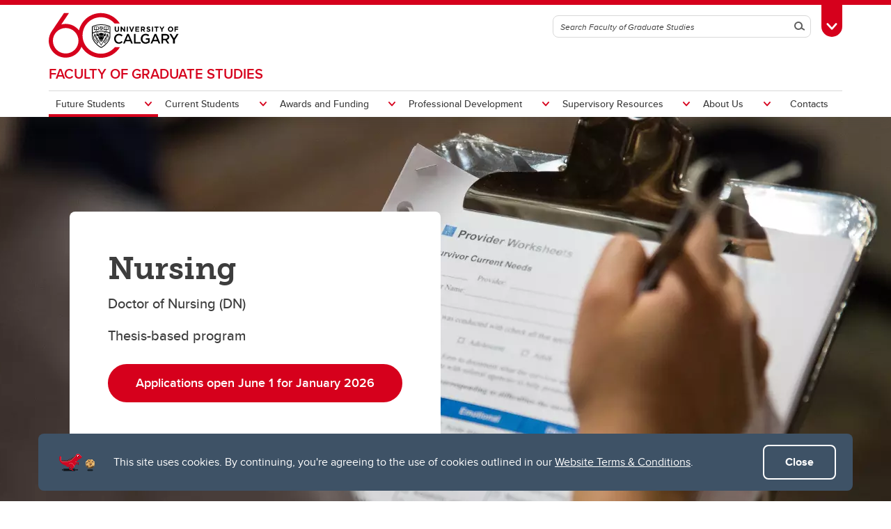

--- FILE ---
content_type: text/html; charset=UTF-8
request_url: https://grad.ucalgary.ca/future-students/explore-programs/doctor-nursing
body_size: 20628
content:
<!DOCTYPE html>
<html lang="en" dir="ltr" prefix="og: https://ogp.me/ns#">
  <head>

              <script async src="https://www.googletagmanager.com/gtag/js?id=G-X4GN9Y4W7D"></script>
      <script>
        window.dataLayer = window.dataLayer || [];
        function gtag(){dataLayer.push(arguments);}
        gtag('js', new Date());
        gtag('config', 'G-X4GN9Y4W7D');
      </script>
    
              <script type="text/javascript">
        (function(c,l,a,r,i,t,y){
          c[a]=c[a]||function(){(c[a].q=c[a].q||[]).push(arguments)};
          t=l.createElement(r);t.async=1;t.src="https://www.clarity.ms/tag/"+i;
          y=l.getElementsByTagName(r)[0];y.parentNode.insertBefore(t,y);
        })(window, document, "clarity", "script", "tygme2nb0t");
      </script>
    
    <meta charset="utf-8" />
<meta name="description" content="Doctor of Nursing (DN)Thesis-based program" />
<link rel="canonical" href="https://grad.ucalgary.ca/future-students/explore-programs/doctor-nursing" />
<meta property="og:site_name" content="Faculty of Graduate Studies" />
<meta property="og:type" content="article" />
<meta property="og:url" content="https://grad.ucalgary.ca/future-students/explore-programs/doctor-nursing" />
<meta property="og:title" content="Doctor of Nursing (DN)" />
<meta property="og:description" content="Doctor of Nursing (DN)Thesis-based program" />
<meta property="og:image" content="https://grad.ucalgary.ca/sites/default/files/styles/ucws_hero_cta_desktop/public/2025-06/Resize%20image%20project.png?itok=FjoY9IBo" />
<meta property="og:image:secure_url" content="https://grad.ucalgary.ca/sites/default/files/styles/ucws_hero_cta_desktop/public/2025-06/Resize%20image%20project.png?itok=FjoY9IBo" />
<meta property="og:image:width" content="1200" />
<meta property="og:image:height" content="630" />
<meta property="article:modified_time" content="2025-06-17 15:50:47" />
<meta name="twitter:card" content="summary_large_image" />
<meta name="Generator" content="Drupal 10 (https://www.drupal.org)" />
<meta name="MobileOptimized" content="width" />
<meta name="HandheldFriendly" content="true" />
<meta name="viewport" content="width=device-width, initial-scale=1.0" />
<style>div#sliding-popup, div#sliding-popup .eu-cookie-withdraw-banner, .eu-cookie-withdraw-tab {background: #0779bf} div#sliding-popup.eu-cookie-withdraw-wrapper { background: transparent; } #sliding-popup h1, #sliding-popup h2, #sliding-popup h3, #sliding-popup p, #sliding-popup label, #sliding-popup div, .eu-cookie-compliance-more-button, .eu-cookie-compliance-secondary-button, .eu-cookie-withdraw-tab { color: #ffffff;} .eu-cookie-withdraw-tab { border-color: #ffffff;}</style>
<meta name="msapplication-TileColor" content="#FFFFFF" />
<meta name="theme-color" content="#FFFFFF" />
<link rel="icon" href="/themes/ucalgary/ucws_theme/favicon.ico" type="image/vnd.microsoft.icon" />
<link rel="apple-touch-icon" type="image/png" sizes="180x180" href="/themes/ucalgary/ucws_theme/apple-touch-icon.png" />
<link rel="icon" type="image/png" sizes="32x32" href="/themes/ucalgary/ucws_theme/favicon-32x32.png" />
<link rel="icon" type="image/png" sizes="16x16" href="/themes/ucalgary/ucws_theme/favicon-16x16.png" />
<link rel="manifest" href="/themes/ucalgary/ucws_theme/site.webmanifest" />
<script src="/sites/default/files/google_tag/fgs_gtm_container/google_tag.script.js?t9b5os" defer></script>

          <title>Doctor of Nursing (DN) | Faculty of Graduate Studies | University of Calgary</title>
    
    <link rel="stylesheet" media="all" href="/sites/default/files/css/css_fiaz2mbqAyOgZqm33jUHHKm6xHZH6SuSidTQ5ieQs_g.css?delta=0&amp;language=en&amp;theme=ucws_theme&amp;include=[base64]" />
<link rel="stylesheet" media="print" href="/sites/default/files/css/css_ikSHan7awI2Yw3Kh-r0NNkJDq3ymukjDVQ8mt_5frQw.css?delta=1&amp;language=en&amp;theme=ucws_theme&amp;include=[base64]" />
<link rel="stylesheet" media="all" href="/sites/default/files/css/css_U4wfAe2u_TmsvICiCTGqsTR-hks-y2DyHa2NKRpGPFY.css?delta=2&amp;language=en&amp;theme=ucws_theme&amp;include=[base64]" />
<link rel="stylesheet" media="all" href="/sites/default/files/css/css_c59TUGndZbAe5RtvHtEd1G3iOKZ-adTyUR26TYCA2LM.css?delta=3&amp;language=en&amp;theme=ucws_theme&amp;include=[base64]" />
<link rel="stylesheet" media="print" href="/sites/default/files/css/css_jwFRzBQo-GzylZIBPXG_sNcsP_o-JjeJ712UVUN4oqQ.css?delta=4&amp;language=en&amp;theme=ucws_theme&amp;include=[base64]" />
<link rel="stylesheet" media="all" href="/sites/default/files/css/css_S_Hl7Upg6zkgm_w-uWE6PfEUZgf6GpoDzV6AUfGgZTg.css?delta=5&amp;language=en&amp;theme=ucws_theme&amp;include=[base64]" />
<link rel="stylesheet" media="all" href="https://use.typekit.net/yam6tmr.css" />
<link rel="stylesheet" media="all" href="/sites/default/files/css/css_BmukGfx2AbL3duE-iQWq7WQDrDGNjOEQj3rHiwi1gJs.css?delta=7&amp;language=en&amp;theme=ucws_theme&amp;include=[base64]" />

    
  </head>
  <body class="group-menu anniversary">
        <a href="#content" class="visually-hidden focusable skip-link">
      Skip to main content
    </a>
    <noscript><iframe src="https://www.googletagmanager.com/ns.html?id=GTM-KH3S52TJ" height="0" width="0" style="display:none;visibility:hidden"></iframe></noscript>
          
<header class="ucalgary container-fluid">
        
    
    
    
            
  <div id="toolbox" class="row red-back">
    <div id="header-redline" class="red-back"><div></div></div>
    <div class="container">
      <div class="row controls">
        <div class="col-12">
                    <div id="desktop-search" class="row">
            <div class="col-12">
              <form id="search-desktop"
                    name="search-desktop"
                    role="form"
                    action="/sitesearch">
                <input type="hidden" name="scope" value="site" />
                <input type="hidden" name="m" value="dWN3c190aGVtZV9tYWluX21lbnU=" />
                <div class="btn-toolbar">
                  <div class="btn-group search-field">
                    <div class="input-group">
                      <input id="uc-desktop-global-search-field" name="as_q" type="text" autocomplete="off"
                             class="form-control" placeholder="Search Faculty of Graduate Studies"
                             aria-label="Search Faculty of Graduate Studies">
                      <span class="input-group-btn">
                        <button id="uc-desktop-global-search-submit" class="btn btn-search" type="submit">
                          <span class="visually-hidden">Search</span>
                          <span aria-hidden="true">
                            <span class="ucws-icon ucws-icon-search"></span>
                          </span>
                        </button>
                      </span>
                    </div>
                  </div>
                  <div class="btn-group">
                    <button id="toolbox-toggle"
                            class="btn btn-rounded btn-tab"
                            type="button">
                      <span class="visually-hidden">Toggle Toolbox</span>
                      <span aria-hidden="true">
                        <span class="ucws-icon ucws-icon-close"></span>
                        <span class="ucws-icon ucws-icon-chevron"></span>
                        <span class="ucws-icon ucws-icon-search"></span>
                      </span>
                    </button>
                  </div>
                </div>
              </form>
            </div>
          </div>
        </div>
      </div>
      <div class="row content">
        <div class="col-12">
                    <div id="mobile-search" class="row">
            <div class="col-12">
              <form id="search-mobile"
                    name="search-mobile"
                    role="form"
                    action="/sitesearch">
                <input type="hidden" name="scope" value="site" />
                <input type="hidden" name="m" value="dWN3c190aGVtZV9tYWluX21lbnU=" />
                <div class="btn-toolbar">
                  <div class="btn-group search-field">
                    <div class="input-group">
                      <input id="uc-mobile-global-search-field" name="as_q" type="text" autocomplete="off"
                             class="form-control show-toolbox" placeholder="Search Faculty of Graduate Studies"
                             aria-label="Search Faculty of Graduate Studies" tabindex="-1">
                      <span class="input-group-btn">
                        <button id="uc-mobile-global-search-submit" class="btn btn-search" type="submit">
                          <span class="visually-hidden">Search</span>
                          <span aria-hidden="true">
                            <span class="ucws-icon ucws-icon-search"></span>
                          </span>
                        </button>
                      </span>
                    </div>
                  </div>
                </div>
              </form>
            </div>
          </div>
                    <div id="quicklinks" class="row">
            <div class="col-12 col-lg-4 logins">
                                            <ul>
                                       <li>
                      <a href="https://my.ucalgary.ca/">My UCalgary</a>
                    </li>
                                       <li>
                      <a href="https://mail.ucalgary.ca/">Webmail</a>
                    </li>
                                       <li>
                      <a href="https://www.ucalgary.ca/it/">IT</a>
                    </li>
                                       <li>
                      <a href="https://d2l.ucalgary.ca/">D2L</a>
                    </li>
                                       <li>
                      <a href="https://www.ucalgary.ca/iriss/">IRISS</a>
                    </li>
                                       <li>
                      <a href="https://myfacilities.ucalgary.ca/">ARCHIBUS</a>
                    </li>
                                  </ul>
                          </div>
            <div class="col-12 col-lg-8 links">
                                            <ul>
                                                                                                      <li>
                        <a href="https://www.ucalgary.ca/hr/">People and Culture</a>
                      </li>
                                                                                                                          <li>
                        <a href="https://library.ucalgary.ca/">Library</a>
                      </li>
                                                                                                                          <li>
                        <a href="https://www.godinos.com/">Go Dinos</a>
                      </li>
                                                                                                                          <li>
                        <a href="https://csprd.my.ucalgary.ca/psp/csprd/EMPLOYEE/SA/c/COMMUNITY_ACCESS.CLASS_SEARCH.GBL?public=yes/">Class Schedule</a>
                      </li>
                                                                                                                          <li>
                        <a href="https://profiles.ucalgary.ca/">UCalgary Directory</a>
                      </li>
                                                                                                                          <li>
                        <a href="https://conted.ucalgary.ca/">Continuing Education</a>
                      </li>
                                                                                                                          <li>
                        <a href="https://careers.ucalgary.ca/">Careers</a>
                      </li>
                                                                                                                          <li>
                        <a href="https://www.calgarybookstore.ca/">Bookstore</a>
                      </li>
                                                                                                                          <li>
                        <a href="https://www.ucalgary.ca/activeliving/">Active Living</a>
                      </li>
                                                                                                                          <li>
                        <a href="https://calendar.ucalgary.ca/">Academic Calendar</a>
                      </li>
                                                                                                                          <li>
                        <a href="https://www.ucalgary.ca/map/">UCalgary Maps</a>
                      </li>
                                                                                                                          <li class="dropdown">
                        <a class="dropdown-toggle" data-bs-toggle="dropdown" aria-haspopup="true" aria-expanded="false" href="#">
                          Faculty Websites <span class="ucws-icon ucws-icon-chevron"></span>
                        </a>
                        <ul class="dropdown-menu dropdown-menu-end">
                                                    <li class="close-dropdown">
                            <span class="close-icon">
                              <span class="visually-hidden">Close Faculty Websites List</span>
                              <span aria-hidden="true">
                                <span class="ucws-icon ucws-icon-chevron"></span>
                              </span>
                            </span>
                            <span class="notice">Viewing: <span>Faculty Websites</span></span>
                          </li>
                                                      <li>
                              <a href="https://cumming.ucalgary.ca/">Cumming School of Medicine</a>
                            </li>
                                                      <li>
                              <a href="https://arts.ucalgary.ca/">Faculty of Arts</a>
                            </li>
                                                      <li>
                              <a href="https://grad.ucalgary.ca/">Faculty of Graduate Studies</a>
                            </li>
                                                      <li>
                              <a href="https://www.ucalgary.ca/knes/">Faculty of Kinesiology</a>
                            </li>
                                                      <li>
                              <a href="https://law.ucalgary.ca/">Faculty of Law</a>
                            </li>
                                                      <li>
                              <a href="https://nursing.ucalgary.ca/">Faculty of Nursing</a>
                            </li>
                                                      <li>
                              <a href="https://science.ucalgary.ca/">Faculty of Science</a>
                            </li>
                                                      <li>
                              <a href="https://fsw.ucalgary.ca/">Faculty of Social Work</a>
                            </li>
                                                      <li>
                              <a href="https://vet.ucalgary.ca/">Faculty of Veterinary Medicine</a>
                            </li>
                                                      <li>
                              <a href="https://haskayne.ucalgary.ca/">Haskayne School of Business</a>
                            </li>
                                                      <li>
                              <a href="https://sapl.ucalgary.ca/">School of Architecture, Planning and Landscape</a>
                            </li>
                                                      <li>
                              <a href="https://spp.ucalgary.ca/">School of Public Policy</a>
                            </li>
                                                      <li>
                              <a href="https://schulich.ucalgary.ca/">Schulich School of Engineering</a>
                            </li>
                                                      <li>
                              <a href="https://werklund.ucalgary.ca/">Werklund School of Education</a>
                            </li>
                                                  </ul>
                      </li>
                                                      </ul>
                          </div>
          </div>
        </div>
      </div>
    </div>
  </div>
      
  <div id="navigation" class="row group">
    <div class="container uc-logo-container">
      <div class="row">
        <div class="col-12">
          <div class="uc-logo">
                                        <a href="https://www.ucalgary.ca"><img src="/themes/ucalgary/ucws_theme/images/UCalgary_Anniversary.svg" width="215" height="88" alt="University of Calgary"></a>
                      </div>
        </div>
      </div>
    </div>
          <div class="container uc-nav-container">
        <div class="row menus">
          <div class="col-12">
            <div id="uc-menu">
              <button type="button"
                      id="hamburger"
                      class="hamburger hamburger-htx">
                <span class="visually-hidden">Toggle Navigation</span>
                <span aria-hidden="true"></span>
              </button>
              <div class="uc-menu-wrapper">
                                                                        <ul class="uc-menu-id">
                                                              <li class="group">
                                                  <a href="/">Faculty of Graduate Studies</a>                                               </li>
                                                                              </ul>
                                                      


  
                
            
        
            
    
            
    
            
    
            
    
            
    
            
    
            
    
    
                          
            
    
            
            
    
            
            
    
            
            
    
            
            
    
            
            
    
            
            
    
        
    <ul class="level1 uc-menu current">

            
            
                  
                
        
        
                                        <li id="menu-item-1" class="uc-main-menu children current">
            <a href="#">Future Students</a>

                    
                    
                    
  
                
            
        
            
    
    
                          
                                                            
    
        
    <ul class="level2 uc-submenu tabbed current">

                                <li class="uc-back">
              <a href="#">Future Students</a>
            </li>
            <li id="menu-item-1" class="overview">
              <a href="/future-students" data-drupal-link-system-path="node/3611">Future Students</a>
            </li>
          
      
            
                  
                                  
        
        
                                        <li id="menu-item-1-1" class="uc-first-tab children current">
            <a href="#">Graduate</a>

                    
                    
                    
  
                
            
        
            
    
            
    
            
    
            
    
            
    
            
    
            
    
    
                          
            
    
            
            
    
            
            
    
            
            
    
            
            
    
            
            
    
            
            
    
        
    <ul class="level3 uc-submenu overview-link current">

                                <li class="uc-back">
              <a href="#">Graduate</a>
            </li>
            <li id="menu-item-1-1" class="overview">
              <a href="/future-students" data-drupal-link-system-path="node/3611">Graduate</a>
            </li>
          
      
            
                  
                
        
        
                                        <li id="menu-item-1-1-1" class="children current">
            <a href="#">Discover opportunities</a>

                    
                    
                    
  
                
            
        
            
    
            
    
            
    
    
                          
            
    
            
            
    
            
            
    
        
    <ul class="level4 uc-submenu current">

                                <li class="uc-back">
              <a href="#">Discover opportunities</a>
            </li>
            <li id="menu-item-1-1-1" class="overview">
              <span>Discover opportunities</span>
            </li>
          
      
            
                  
                
        
        
          <li class="current">
                                      <a href="/future-students/graduate/discover-opportunities/explore-programs" data-drupal-link-system-path="node/511">Explore programs</a>
                                      

            
        
        </li>

      
                
        
        
          <li>
                                      <a href="https://transdisciplinary.ucalgary.ca/">Transdisciplinary graduate programs</a>
                                      

            
        
        </li>

      
                
        
        
          <li>
                                      <a href="/future-students/explore-programs/understanding-graduate-studies" data-drupal-link-system-path="node/523">Understanding graduate studies</a>
                                      

            
        
        </li>

      
            
    </ul>
  

        
        </li>

      
                
        
        
                                        <li id="menu-item-1-1-2" class="children">
            <a href="#">Why UCalgary</a>

                    
                    
                    
  
                
            
        
            
    
            
    
    
            
            
    
            
            
    
        
    <ul class="level4 uc-submenu">

                                <li class="uc-back">
              <a href="#">Why UCalgary</a>
            </li>
            <li id="menu-item-1-1-2" class="overview">
              <span>Why UCalgary</span>
            </li>
          
      
            
                  
                
        
        
          <li>
                                      <a href="/future-students/why-ucalgary/graduate-student-life" data-drupal-link-system-path="node/517">Graduate student life</a>
                                      

            
        
        </li>

      
                
        
        
          <li>
                                      <a href="https://www.ucalgary.ca/future-students/undergraduate/why-ucalgary/life-in-calgary">Life in Calgary</a>
                                      

            
        
        </li>

      
            
    </ul>
  

        
        </li>

      
                
        
        
                                        <li id="menu-item-1-1-3" class="children">
            <a href="#">Tours and events</a>

                    
                    
                    
  
                
            
        
            
    
            
    
    
            
            
    
            
            
    
        
    <ul class="level4 uc-submenu">

                                <li class="uc-back">
              <a href="#">Tours and events</a>
            </li>
            <li id="menu-item-1-1-3" class="overview">
              <span>Tours and events</span>
            </li>
          
      
            
                  
                
        
        
          <li>
                                      <a href="https://virtualtour.grad.ucalgary.ca/">Virtual tour</a>
                                      

            
        
        </li>

      
                
        
        
          <li>
                                      <a href="https://discover.ucalgary.ca/portal/Graduate_Events">Events</a>
                                      

            
        
        </li>

      
            
    </ul>
  

        
        </li>

      
                
        
        
                                        <li id="menu-item-1-1-4" class="children">
            <a href="#">Fees and finances</a>

                    
                    
                    
  
                
            
        
            
    
    
            
            
    
        
    <ul class="level4 uc-submenu">

                                <li class="uc-back">
              <a href="#">Fees and finances</a>
            </li>
            <li id="menu-item-1-1-4" class="overview">
              <span>Fees and finances</span>
            </li>
          
      
            
                  
                
        
        
          <li>
                                      <a href="/future-students/fees-and-finances/financing-grad-school" data-drupal-link-system-path="node/513">Financing grad school</a>
                                      

            
        
        </li>

      
            
    </ul>
  

        
        </li>

      
                
        
        
                                        <li id="menu-item-1-1-5" class="children">
            <a href="#">Admissions</a>

                    
                    
                    
  
                
            
        
            
    
            
    
            
    
            
    
    
            
            
    
            
            
    
            
            
    
            
            
    
        
    <ul class="level4 uc-submenu">

                                <li class="uc-back">
              <a href="#">Admissions</a>
            </li>
            <li id="menu-item-1-1-5" class="overview">
              <span>Admissions</span>
            </li>
          
      
            
                  
                
        
        
          <li>
                                      <a href="/future-students/graduate/admissions/how-apply" data-drupal-link-system-path="node/519">How to apply</a>
                                      

            
        
        </li>

      
                
        
        
          <li>
                                      <a href="/future-students/admissions/future-contacts" data-drupal-link-system-path="node/515">Who to contact</a>
                                      

            
        
        </li>

      
                
        
        
          <li>
                                      <a href="https://www.ucalgary.ca/student-services/iss/pal">Provincial Attestation Letters (PALs)</a>
                                      

            
        
        </li>

      
                
        
        
          <li>
                                      <a href="/future-students/graduate/admissions/visiting-student-researchers" data-drupal-link-system-path="node/3741">Visiting Student Researchers</a>
                                      

            
        
        </li>

      
            
    </ul>
  

        
        </li>

      
                
        
        
                                        <li id="menu-item-1-1-6" class="children">
            <a href="#">Information for:</a>

                    
                    
                    
  
                
            
        
            
    
            
    
    
            
            
    
            
            
    
        
    <ul class="level4 uc-submenu">

                                <li class="uc-back">
              <a href="#">Information for:</a>
            </li>
            <li id="menu-item-1-1-6" class="overview">
              <span>Information for:</span>
            </li>
          
      
            
                  
                
        
        
          <li>
                                      <a href="/future-students/graduate/information/indigenous-graduate-students" data-drupal-link-system-path="node/525">Indigenous graduate students</a>
                                      

            
        
        </li>

      
                
        
        
          <li>
                                      <a href="/future-students/graduate/information/international-graduate-students" data-drupal-link-system-path="node/521">International graduate students</a>
                                      

            
        
        </li>

      
            
    </ul>
  

        
        </li>

      
                
        
        
                                        <li id="menu-item-1-1-7" class="children">
            <a href="#">Supports and contacts</a>

                    
                    
                    
  
                
            
        
            
    
            
    
            
    
    
            
            
    
            
            
    
            
            
    
        
    <ul class="level4 uc-submenu">

                                <li class="uc-back">
              <a href="#">Supports and contacts</a>
            </li>
            <li id="menu-item-1-1-7" class="overview">
              <span>Supports and contacts</span>
            </li>
          
      
            
                  
                
        
        
          <li>
                                      <a href="/future-students/graduate/supports-and-contacts/connect-current-graduate-student" data-drupal-link-system-path="node/3300">Connect with a current graduate student</a>
                                      

            
        
        </li>

      
                
        
        
          <li>
                                      <a href="/future-students/supports-and-contacts/find-a-graduate-supervisor" data-drupal-link-system-path="node/3633">Find a Graduate Supervisor</a>
                                      

            
        
        </li>

      
                
        
        
          <li>
                                      <a href="https://customviewbook.ucalgary.ca/wizard/?src=1">Build your Custom Viewbook</a>
                                      

            
        
        </li>

      
            
    </ul>
  

        
        </li>

      
            
    </ul>
  

        
        </li>

      
            
    </ul>
  

        
        </li>

      
                
        
        
                                        <li id="menu-item-2" class="uc-main-menu children">
            <a href="#">Current Students</a>

                    
                    
                    
  
                
            
        
            
    
            
    
            
    
            
    
            
    
            
    
    
            
                                          
    
            
                                          
    
            
                                          
    
            
                                                            
    
            
            
    
            
                                                            
    
        
    <ul class="level2 uc-submenu tabbed">

                                <li class="uc-back">
              <a href="#">Current Students</a>
            </li>
            <li id="menu-item-2" class="overview">
              <a href="/current-students" data-drupal-link-system-path="node/3612">Current Students</a>
            </li>
          
      
            
                  
                                  
        
        
                                        <li id="menu-item-2-1" class="uc-first-tab children">
            <a href="#">Newly Admitted</a>

                    
                    
                    
  
                
            
        
            
    
            
    
            
    
            
    
    
            
            
    
            
            
    
            
            
    
            
            
    
        
    <ul class="level3 uc-submenu overview-link">

                                <li class="uc-back">
              <a href="#">Newly Admitted</a>
            </li>
            <li id="menu-item-2-1" class="overview">
              <a href="/current-students/newly-admitted" data-drupal-link-system-path="node/253">Newly Admitted</a>
            </li>
          
      
            
                  
                
        
        
          <li>
                                      <a href="/current-students/newly-admitted/graduate-orientation" data-drupal-link-system-path="node/420">Graduate Orientation</a>
                                      

            
        
        </li>

      
                
        
        
          <li>
                                      <a href="/current-students/newly-admitted/pre-arrival" data-drupal-link-system-path="node/412">Pre-arrival</a>
                                      

            
        
        </li>

      
                
        
        
          <li>
                                      <a href="/current-students/newly-admitted/arrival" data-drupal-link-system-path="node/414">Arrival</a>
                                      

            
        
        </li>

      
                
        
        
          <li>
                                      <a href="/current-students/newly-admitted/first-year" data-drupal-link-system-path="node/416">First year</a>
                                      

            
        
        </li>

      
            
    </ul>
  

        
        </li>

      
                
        
        
                                        <li id="menu-item-2-2" class="children">
            <a href="#">Registration</a>

                    
                    
                    
  
                
            
        
            
    
            
    
            
    
            
    
            
    
            
    
            
    
    
            
            
    
            
            
    
            
            
    
            
            
    
            
            
    
            
            
    
            
            
    
        
    <ul class="level3 uc-submenu overview-link">

                                <li class="uc-back">
              <a href="#">Registration</a>
            </li>
            <li id="menu-item-2-2" class="overview">
              <a href="/current-students/registration" data-drupal-link-system-path="node/603">Registration</a>
            </li>
          
      
            
                  
                
        
        
          <li>
                                      <a href="/current-students/registration/annual-registration" data-drupal-link-system-path="node/207">Annual Registration</a>
                                      

            
        
        </li>

      
                
        
        
          <li>
                                      <a href="/current-students/registration/concurrent-registration" data-drupal-link-system-path="node/3513">Concurrent Registration</a>
                                      

            
        
        </li>

      
                
        
        
          <li>
                                      <a href="/current-students/registration/confirmation-registration" data-drupal-link-system-path="node/145">Confirmation of registration</a>
                                      

            
        
        </li>

      
                
        
        
          <li>
                                      <a href="/current-students/registration/course-registration" data-drupal-link-system-path="node/127">Course registration</a>
                                      

            
        
        </li>

      
                
        
        
          <li>
                                      <a href="/current-students/registration/registration-status" data-drupal-link-system-path="node/129">Registration status</a>
                                      

            
        
        </li>

      
                
        
        
          <li>
                                      <a href="/current-students/registration/studying-another-university" data-drupal-link-system-path="node/637">Studying at another university</a>
                                      

            
        
        </li>

      
                
        
        
          <li>
                                      <a href="https://www.ucalgary.ca/registrar/student-centre/how-guides" title="Learn how to update your personal information in UCalgary systems">How to use your Student Centre (including updating personal information)</a>
                                      
  

            
        
        </li>

      
            
    </ul>
  

        
        </li>

      
                
        
        
                                        <li id="menu-item-2-3" class="children">
            <a href="#">Thesis-based students</a>

                    
                    
                    
  
                
            
        
            
    
            
    
            
    
            
    
            
    
            
    
            
    
            
    
            
    
    
            
            
    
            
            
    
            
            
    
            
            
    
            
            
    
            
            
    
            
            
    
            
            
    
            
            
    
        
    <ul class="level3 uc-submenu overview-link">

                                <li class="uc-back">
              <a href="#">Thesis-based students</a>
            </li>
            <li id="menu-item-2-3" class="overview">
              <a href="/current-students/thesis-based-students" data-drupal-link-system-path="node/16">Thesis-based students</a>
            </li>
          
      
            
                  
                
        
        
          <li>
                                      <a href="https://calendar.ucalgary.ca/acadsched" title="View academic schedule in academic calendar">Academic Schedule</a>
                                      

            
        
        </li>

      
                
        
        
          <li>
                                      <a href="/current-students/thesis-based-students/fees-and-funding" data-drupal-link-system-path="node/15">Fees and funding</a>
                                      

            
        
        </li>

      
                
        
        
          <li>
                                      <a href="https://iac01.ucalgary.ca/FGSA/Public/PublicHome.aspx" title="Link to database listing graduate awards">Graduate Awards Database</a>
                                      

            
        
        </li>

      
                
        
        
          <li>
                                      <a href="/current-students/thesis-based-students/graduate-supervision" data-drupal-link-system-path="node/3660">Supervision</a>
                                      

            
        
        </li>

      
                
        
        
          <li>
                                      <a href="/current-students/thesis-based-students/thesis" data-drupal-link-system-path="node/89">Thesis</a>
                                      

            
        
        </li>

      
                
        
        
          <li>
                                      <a href="/current-students/thesis-based-students/exams" data-drupal-link-system-path="node/103">Exams</a>
                                      

            
        
        </li>

      
                
        
        
          <li>
                                      <a href="https://grad.ucalgary.ca/current-students/important-dates-and-resources" title="link to graduate form, policies and events">Important Resources and Supports</a>
                                      

            
        
        </li>

      
                
        
        
          <li>
                                      <a href="https://grad.ucalgary.ca/current-students/graduation" title="Complete your application for graduation">Graduation and Convocation</a>
                                      

            
        
        </li>

      
                
        
        
          <li>
                                      <a href="https://grad.ucalgary.ca/current-students/appeals" title="Find resources and learn about the appeals process">Student Appeals</a>
                                      

            
        
        </li>

      
            
    </ul>
  

        
        </li>

      
                
        
        
                                        <li id="menu-item-2-4" class="children">
            <a href="#">Course-based students</a>

                    
                    
                    
  
                
            
        
            
    
            
    
            
    
            
    
            
    
            
    
            
    
            
    
            
    
    
            
            
    
            
            
    
            
            
    
            
            
    
            
            
    
            
            
    
            
            
    
            
            
    
            
            
    
        
    <ul class="level3 uc-submenu overview-link">

                                <li class="uc-back">
              <a href="#">Course-based students</a>
            </li>
            <li id="menu-item-2-4" class="overview">
              <a href="/current-students/course-based-students" data-drupal-link-system-path="node/9">Course-based students</a>
            </li>
          
      
            
                  
                
        
        
          <li>
                                      <a href="https://calendar.ucalgary.ca/acadsched">Academic Schedule</a>
                                      

            
        
        </li>

      
                
        
        
          <li>
                                      <a href="/current-students/course-based-students/fees-and-funding" data-drupal-link-system-path="node/605">Fees and funding</a>
                                      

            
        
        </li>

      
                
        
        
          <li>
                                      <a href="https://iac01.ucalgary.ca/FGSA/Public/PublicHome.aspx">Graduate Awards Database</a>
                                      

            
        
        </li>

      
                
        
        
          <li>
                                      <a href="/current-students/course-based-students/managing-grad-school" data-drupal-link-system-path="node/277">Managing grad school</a>
                                      

            
        
        </li>

      
                
        
        
          <li>
                                      <a href="/current-students/course-based-students/term-based-registration" data-drupal-link-system-path="node/3460">Term-Based Registration</a>
                                      

            
        
        </li>

      
                
        
        
          <li>
                                      <a href="/current-students/course-based-students/academic-integrity" data-drupal-link-system-path="node/551">Academic Integrity</a>
                                      

            
        
        </li>

      
                
        
        
          <li>
                                      <a href="https://grad.ucalgary.ca/current-students/important-dates-and-resources"> Important Resources and Supports</a>
                                      

            
        
        </li>

      
                
        
        
          <li>
                                      <a href="https://grad.ucalgary.ca/current-students/appeals">Student Appeals</a>
                                      

            
        
        </li>

      
                
        
        
          <li>
                                      <a href="https://grad.ucalgary.ca/current-students/graduation">Graduation and Convocation</a>
                                      

            
        
        </li>

      
            
    </ul>
  

        
        </li>

      
                
        
        
          <li>
                                      <a href="/current-students/indigenous-graduate-students" data-drupal-link-system-path="node/3369">Indigenous Graduate Students</a>
                                      

            
        
        </li>

      
                
        
        
                                        <li id="menu-item-2-6" class="children">
            <a href="#">Important resources and supports</a>

                    
                    
                    
  
                
            
        
            
    
            
    
            
    
            
    
            
    
            
    
            
    
            
    
    
            
            
    
            
            
    
            
            
    
            
            
    
            
            
    
            
            
    
            
            
    
            
            
    
        
    <ul class="level3 uc-submenu overview-link">

                                <li class="uc-back">
              <a href="#">Important resources and supports</a>
            </li>
            <li id="menu-item-2-6" class="overview">
              <a href="/current-students/important-resources-and-supports" data-drupal-link-system-path="node/607">Important resources and supports</a>
            </li>
          
      
            
                  
                
        
        
          <li>
                                      <a href="https://calendar.ucalgary.ca/">Academic Calendar</a>
                                      

            
        
        </li>

      
                
        
        
          <li>
                                      <a href="/current-students/important-resources-and-supports/forms-and-documents" data-drupal-link-system-path="node/562">Forms and documents</a>
                                      

            
        
        </li>

      
                
        
        
          <li>
                                      <a href="/current-students/important-resources-and-supports/graduate-ai-guidelines" data-drupal-link-system-path="node/3640">Graduate AI Guidelines</a>
                                      

            
        
        </li>

      
                
        
        
          <li>
                                      <a href="/current-students/important-resources-and-supports/service-requests-and-eforms" data-drupal-link-system-path="node/3580">Service Requests and eForms</a>
                                      

            
        
        </li>

      
                
        
        
          <li>
                                      <a href="/current-students/important-resources-and-supports/student-support" data-drupal-link-system-path="node/297">Graduate advising</a>
                                      

            
        
        </li>

      
                
        
        
          <li>
                                      <a href="/current-students/important-resources-and-supports/find-graduate-program-staff" data-drupal-link-system-path="node/544">Find Graduate Program Staff</a>
                                      

            
        
        </li>

      
                
        
        
          <li>
                                      <a href="/current-students/important-resources-and-supports/who-ask" data-drupal-link-system-path="node/566">Who to ask</a>
                                      

            
        
        </li>

      
                
        
        
          <li>
                                      <a href="https://grad.ucalgary.ca/current-students/supports-graduate-students">Supports for graduate students</a>
                                      

            
        
        </li>

      
            
    </ul>
  

        
        </li>

      
            
    </ul>
  

        
        </li>

      
                
        
        
                                        <li id="menu-item-3" class="uc-main-menu children">
            <a href="#">Awards and Funding</a>

                    
                    
                    
  
                
            
        
            
    
            
    
            
    
            
    
            
    
            
    
    
            
                                          
    
            
            
    
            
            
    
            
            
    
            
            
    
            
            
    
        
    <ul class="level2 uc-submenu">

                                <li class="uc-back">
              <a href="#">Awards and Funding</a>
            </li>
            <li id="menu-item-3" class="overview">
              <a href="/awards" data-drupal-link-system-path="node/3">Awards and Funding</a>
            </li>
          
      
                    <div class="uc-sublinks">
      
                  
                
        
        
                                        <li id="menu-item-3-1" class="children">
            <a href="#">Award Opportunities</a>

                    
                    
                    
  
                
            
        
            
    
            
    
    
            
            
    
            
            
    
        
    <ul class="level3 uc-submenu overview-link">

                                <li class="uc-back">
              <a href="#">Award Opportunities</a>
            </li>
            <li id="menu-item-3-1" class="overview">
              <a href="/awards/award-opportunities" data-drupal-link-system-path="node/328">Award Opportunities</a>
            </li>
          
      
            
                  
                
        
        
          <li>
                                      <a href="https://iac01.ucalgary.ca/FGSA/Public/PublicHome.aspx">Graduate Awards Database</a>
                                      
  

            
        
        </li>

      
                
        
        
          <li>
                                      <a href="/awards/award-opportunities/doctoral-recruitment-scholarships" data-drupal-link-system-path="node/3438">Doctoral Recruitment Scholarships</a>
                                      

            
        
        </li>

      
            
    </ul>
  

        
        </li>

      
                
        
        
          <li>
                                      <a href="/awards/award-guide" data-drupal-link-system-path="node/386">Applying, Accepting and Managing Awards</a>
                                      

            
        
        </li>

      
                
        
        
          <li>
                                      <a href="/awards-and-funding/award-policies-and-regulations" data-drupal-link-system-path="node/394">Award Policies and Regulations</a>
                                      

            
        
        </li>

      
                
        
        
          <li>
                                      <a href="/awards-and-funding/funding-TB-students" data-drupal-link-system-path="node/3740">Funding Thesis-based Students</a>
                                      

            
        
        </li>

      
                
        
        
          <li>
                                      <a href="/awards-and-funding/exceptional-scholars" data-drupal-link-system-path="node/1015">Exceptional scholars</a>
                                      

            
        
        </li>

      
                
        
        
          <li>
                                      <a href="/awards-and-funding/contact-scholarship-office" data-drupal-link-system-path="node/422">Contact the Scholarship Office</a>
                                      

            
        
        </li>

      
                    </div>
      
    </ul>
  

        
        </li>

      
                
        
        
                                        <li id="menu-item-4" class="uc-main-menu children">
            <a href="#">Professional Development</a>

                    
                    
                    
  
                
            
        
            
    
            
    
            
    
    
            
                                                            
    
            
                                                            
    
            
                                                            
    
        
    <ul class="level2 uc-submenu tabbed">

                                <li class="uc-back">
              <a href="#">Professional Development</a>
            </li>
            <li id="menu-item-4" class="overview">
              <a href="/professional-development" data-drupal-link-system-path="node/12">Professional Development</a>
            </li>
          
      
            
                  
                                  
        
        
                                        <li id="menu-item-4-1" class="uc-first-tab children">
            <a href="#">Communication Skills and Competitions</a>

                    
                    
                    
  
                
            
        
            
    
            
    
            
    
    
            
            
    
            
            
    
            
            
    
        
    <ul class="level3 uc-submenu overview-link">

                                <li class="uc-back">
              <a href="#">Communication Skills and Competitions</a>
            </li>
            <li id="menu-item-4-1" class="overview">
              <a href="/professional-development/communication-skills-and-competitions" data-drupal-link-system-path="node/64">Communication Skills and Competitions</a>
            </li>
          
      
            
                  
                
        
        
          <li>
                                      <a href="/professional-development/communication-skills-and-competitions/research-communication-skills" data-drupal-link-system-path="node/72">Research communication skills</a>
                                      

            
        
        </li>

      
                
        
        
          <li>
                                      <a href="/professional-development/communication-skills-and-competitions/images-research" data-drupal-link-system-path="node/70">Images of Research</a>
                                      

            
        
        </li>

      
                
        
        
                                        <li id="menu-item-4-1-3" class="children">
            <a href="#">Three Minute Thesis</a>

                    
                    
                    
  
                
            
        
            
    
            
    
            
    
    
            
            
    
            
            
    
            
            
    
        
    <ul class="level4 uc-submenu">

                                <li class="uc-back">
              <a href="#">Three Minute Thesis</a>
            </li>
            <li id="menu-item-4-1-3" class="overview">
              <a href="/professional-development/communication-skills-and-competitions/three-minute-thesis" data-drupal-link-system-path="node/33">Three Minute Thesis</a>
            </li>
          
      
            
                  
                
        
        
          <li>
                                      <a href="/professional-development/communication-skills-and-competitions/three-minute-thesis/2025-ucalgary-3mt-finalists" data-drupal-link-system-path="node/346">2025 UCalgary 3MT Finalists</a>
                                      

            
        
        </li>

      
                
        
        
          <li>
                                      <a href="/professional-development/communication-skills-and-competitions/three-minute-thesis/2025-3mt-finals-hosts-and-judges" data-drupal-link-system-path="node/3465">2025 3MT Finals&#039; Hosts and Judges</a>
                                      

            
        
        </li>

      
                
        
        
          <li>
                                      <a href="/professional-development/communication-skills-and-competitions/three-minute-thesis/past-three-minute-thesis-videos" data-drupal-link-system-path="node/11">Past Three Minute Thesis Videos</a>
                                      

            
        
        </li>

      
            
    </ul>
  

        
        </li>

      
            
    </ul>
  

        
        </li>

      
                
        
        
                                        <li id="menu-item-4-2" class="children">
            <a href="#">Internships</a>

                    
                    
                    
  
                
            
        
            
    
            
    
    
            
            
    
            
            
    
        
    <ul class="level3 uc-submenu overview-link">

                                <li class="uc-back">
              <a href="#">Internships</a>
            </li>
            <li id="menu-item-4-2" class="overview">
              <a href="/professional-development/internships" data-drupal-link-system-path="node/35">Internships</a>
            </li>
          
      
            
                  
                
        
        
                                        <li id="menu-item-4-2-1" class="children">
            <a href="#">Internships</a>

                    
                    
                    
  
                
            
        
            
    
            
    
            
    
    
            
            
    
            
            
    
            
            
    
        
    <ul class="level4 uc-submenu">

                                <li class="uc-back">
              <a href="#">Internships</a>
            </li>
            <li id="menu-item-4-2-1" class="overview">
              <a href="/professional-development/internships/internships" data-drupal-link-system-path="node/305">Internships</a>
            </li>
          
      
            
                  
                
        
        
          <li>
                                      <a href="/professional-development/internships/internships/graduate-students" data-drupal-link-system-path="node/3478">For graduate students</a>
                                      

            
        
        </li>

      
                
        
        
          <li>
                                      <a href="/professional-development/internships/internships/employers" data-drupal-link-system-path="node/52">For employers</a>
                                      

            
        
        </li>

      
                
        
        
          <li>
                                      <a href="/professional-development/internships/internships/graduate-supervisors" data-drupal-link-system-path="node/319">For graduate supervisors</a>
                                      

            
        
        </li>

      
            
    </ul>
  

        
        </li>

      
                
        
        
                                        <li id="menu-item-4-2-2" class="children">
            <a href="#">On-Campus Internships</a>

                    
                    
                    
  
                
            
        
            
    
    
            
            
    
        
    <ul class="level4 uc-submenu">

                                <li class="uc-back">
              <a href="#">On-Campus Internships</a>
            </li>
            <li id="menu-item-4-2-2" class="overview">
              <a href="https://grad.ucalgary.ca/tti-on-campus">On-Campus Internships</a>
            </li>
          
      
            
                  
                
        
        
          <li>
                                      <a href="/professional-development/experiential-learning/campus-internships/tti-on-campus-employers" data-drupal-link-system-path="node/3624">For UCalgary employers</a>
                                      

            
        
        </li>

      
            
    </ul>
  

        
        </li>

      
            
    </ul>
  

        
        </li>

      
                
        
        
                                        <li id="menu-item-4-3" class="children">
            <a href="#">On Campus Resources</a>

                    
                    
                    
  
                
            
        
            
    
            
    
    
            
            
    
            
            
    
        
    <ul class="level3 uc-submenu overview-link">

                                <li class="uc-back">
              <a href="#">On Campus Resources</a>
            </li>
            <li id="menu-item-4-3" class="overview">
              <a href="/professional-development/campus-resources" data-drupal-link-system-path="node/34">On Campus Resources</a>
            </li>
          
      
            
                  
                
        
        
          <li>
                                      <a href="/professional-development/campus-resources/my-gradskills-partners" data-drupal-link-system-path="node/60">My GradSkills Partners</a>
                                      

            
        
        </li>

      
                
        
        
          <li>
                                      <a href="/my-gradskills/workshops-and-resources/online" data-drupal-link-system-path="node/3052">Online/Virtual Training</a>
                                      

            
        
        </li>

      
            
    </ul>
  

        
        </li>

      
            
    </ul>
  

        
        </li>

      
                
        
        
                                        <li id="menu-item-5" class="uc-main-menu children">
            <a href="#">Supervisory Resources</a>

                    
                    
                    
  
                
            
        
            
    
            
    
            
    
            
    
            
    
            
    
            
    
            
    
    
            
            
    
            
            
    
            
            
    
            
            
    
            
            
    
            
            
    
            
            
    
            
            
    
        
    <ul class="level2 uc-submenu">

                                <li class="uc-back">
              <a href="#">Supervisory Resources</a>
            </li>
            <li id="menu-item-5" class="overview">
              <a href="/supervisory-resources" data-drupal-link-system-path="node/4">Supervisory Resources</a>
            </li>
          
      
                    <div class="uc-sublinks">
      
                  
                
        
        
          <li>
                                      <a href="https://grad.ucalgary.ca/supervisory-resources/graduate-supervisors/supervisor-resources/supervisory-privileges" title="how to become a supervisor">Becoming a Supervisor</a>
                                      

            
        
        </li>

      
                
        
        
          <li>
                                      <a href="/supervisory-resources/maintaining-your-supervisor-profile" data-drupal-link-system-path="node/2429">Maintaining your supervisor profile</a>
                                      

            
        
        </li>

      
                
        
        
          <li>
                                      <a href="/supervisory-resources/supervisory-renewal" data-drupal-link-system-path="node/3437">Supervisory Renewal</a>
                                      

            
        
        </li>

      
                
        
        
          <li>
                                      <a href="/supervisory-resources/supervisor-responsibilities-and-resources" data-drupal-link-system-path="node/446">Supervisor responsibilities and resources</a>
                                      

            
        
        </li>

      
                
        
        
          <li>
                                      <a href="https://grad.ucalgary.ca/fgs-services/graduate-leadership-and-supervisors/thesis-and-candidacy-exams">Graduate oral examinations</a>
                                      
  

            
        
        </li>

      
                
        
        
          <li>
                                      <a href="/supervisory-resources/supervisors-and-vsrs" data-drupal-link-system-path="node/3742">Supervisors and VSRs</a>
                                      

            
        
        </li>

      
                
        
        
          <li>
                                      <a href="https://calendar.ucalgary.ca/">Academic Calendar</a>
                                      

            
        
        </li>

      
                
        
        
          <li>
                                      <a href="https://uofc.sharepoint.com/sites/GRADnet">GRADnet SharePoint</a>
                                      
  

            
        
        </li>

      
                    </div>
      
    </ul>
  

        
        </li>

      
                
        
        
                                        <li id="menu-item-6" class="uc-main-menu children">
            <a href="#">About Us</a>

                    
                    
                    
  
                
            
        
            
    
            
    
            
    
    
            
            
    
            
            
    
            
                                                            
    
        
    <ul class="level2 uc-submenu tabbed">

                                <li class="uc-back">
              <a href="#">About Us</a>
            </li>
            <li id="menu-item-6" class="overview">
              <a href="/about-us" data-drupal-link-system-path="node/497">About Us</a>
            </li>
          
      
            
                  
                
        
        
          <li>
                                      <a href="/about-us/dean" data-drupal-link-system-path="node/402">The Dean</a>
                                      

            
        
        </li>

      
                
        
        
          <li>
                                      <a href="/about-us/leadership-team" data-drupal-link-system-path="node/404">Leadership team</a>
                                      

            
        
        </li>

      
                                  
        
        
                                        <li id="menu-item-6-3" class="uc-first-tab children">
            <a href="#">FGS Council</a>

                    
                    
                    
  
                
            
        
            
    
            
    
            
    
    
            
            
    
            
            
    
            
            
    
        
    <ul class="level3 uc-submenu overview-link">

                                <li class="uc-back">
              <a href="#">FGS Council</a>
            </li>
            <li id="menu-item-6-3" class="overview">
              <a href="/about-us/fgs-council" data-drupal-link-system-path="node/454">FGS Council</a>
            </li>
          
      
            
                  
                
        
        
          <li>
                                      <a href="/about-us/fgs-council/membership" data-drupal-link-system-path="node/456">Membership</a>
                                      

            
        
        </li>

      
                
        
        
          <li>
                                      <a href="/about-us/fgs-council/committees-council" data-drupal-link-system-path="node/458">Committees of Council</a>
                                      

            
        
        </li>

      
                
        
        
          <li>
                                      <a href="/about-us/fgs-council/minutes-and-meetings" data-drupal-link-system-path="node/460">Minutes and meetings</a>
                                      

            
        
        </li>

      
            
    </ul>
  

        
        </li>

      
            
    </ul>
  

        
        </li>

      
                
        
        
          <li class="uc-main-menu">
                                      <a href="/contacts" data-drupal-link-system-path="node/37">Contacts</a>
                                      

            
        
        </li>

      
            
    </ul>
  



              </div>
            </div>
          </div>
        </div>
      </div>
      </div>
  </header>

<main id="content" class="ucalgary">
      <div class="rex-loading"></div>       <div data-drupal-messages-fallback class="hidden"></div>    <div class="container-fluid layout col1 hero">
    <div class="row">
      <div  class="layout-col hero layout-12 col-12">
          
    
      

  
      






<div class="layout-blocks-ucws-hero-cta container-fluid full-width block hero-cta image-hero-cta mini-image-hero top bg-image inline-bg-image allow-no-bottom-margin">
  <div class="row vmiddle hleft">
          <div class="col-image focus-center">
          <picture>
                  <source srcset="/sites/default/files/styles/ucws_hero_cta_desktop/public/2025-06/Resize%20image%20project.webp?itok=FjoY9IBo 1x" media="all and (min-width: 992px)" type="image/webp" width="1500" height="600"/>
              <source srcset="/sites/default/files/styles/ucws_hero_cta_tablet/public/2025-06/Resize%20image%20project.webp?itok=01DfWC3y 1x" media="all and (min-width: 768px)" type="image/webp" width="991" height="396"/>
              <source srcset="/sites/default/files/styles/ucws_hero_cta_mobile/public/2025-06/Resize%20image%20project.webp?itok=XRKMfKIB 1x" media="all and (max-width: 767px)" type="image/webp" width="767" height="307"/>
              <source srcset="/sites/default/files/styles/ucws_hero_cta_desktop/public/2025-06/Resize%20image%20project.png?itok=FjoY9IBo 1x" media="all and (min-width: 992px)" type="image/png" width="1500" height="600"/>
              <source srcset="/sites/default/files/styles/ucws_hero_cta_tablet/public/2025-06/Resize%20image%20project.png?itok=01DfWC3y 1x" media="all and (min-width: 768px)" type="image/png" width="991" height="396"/>
              <source srcset="/sites/default/files/styles/ucws_hero_cta_mobile/public/2025-06/Resize%20image%20project.png?itok=XRKMfKIB 1x" media="all and (max-width: 767px)" type="image/png" width="767" height="307"/>
                  <img loading="eager" width="1500" height="600" src="/sites/default/files/styles/ucws_hero_cta_desktop/public/2025-06/Resize%20image%20project.png?itok=FjoY9IBo" alt="Doctor of Nursing student writing on clipboard" />

  </picture>

      </div>
              <div class="col-text">
        <div class="cta-wrapper">
          <div class="cta-content left">
                          <h1>Nursing</h1>
                        <p>Doctor of Nursing (DN)</p><p>Thesis-based program</p>
                  <div class="btn-wrapper">
                              <a class="btn btn-default btn-primary"
           href="https://grad.ucalgary.ca/future-students/how-apply"
           role="button">Applications open June 1 for January 2026</a>
          </div>
  
          </div>
        </div>
      </div>
          </div>
</div>

  


  
      </div>
    </div>
  </div>
  <div class="container-fluid layout col2-66-33">
    <div class="row">
      <div class="container">
        <div class="row">

          
                    <div  class="layout-col col2-66 layout-8 col-md-8">
              
    
      

  
    

             
    
  <div class="layout-blocks-ucws-text container-fluid roundable block text allow-no-bottom-margin">
    <div  class="row">
      <div class="container">
                          <div class="row header left">
            <div class="col-12">
              <h2>
                                                Program overview
              </h2>
            </div>
          </div>
                          <div class="row left">
            <div class="col-12 one-col">
              <p>The Doctor of Nursing program is aimed at developing nurse leaders and innovators with significant leadership experience (minimum of three years) for senior roles in health care and related organizations. Students will be provided with knowledge and skills to advance health systems by designing and implementing innovations and evaluating outcomes.</p>

<h3>Completing this program</h3>

<p><strong>Courses: </strong>Topics include principles of healthcare innovation, understanding the context in which innovation occurs, change management, implementation science, and use of technology in healthcare.</p>

<p><strong>Thesis: </strong>Students will be required to submit and defend a thesis focused on a real world problem.</p>

<p><strong>Candidacy: </strong>Students will complete both oral and written candidacy exams.</p>

<h3>Outcomes</h3>

<p>The focus of this program is to prepare students for predominantly organizational leadership roles where they advance health systems through developing skills in systems innovation, program evaluation and quality assurance/quality improvement.</p>
            </div>
          </div>
                      </div>
          </div>
  </div>



  
          </div>

                    <div  class="layout-col col2-33 layout-4 col-md-4">
              
    
      

  
    

    
               
    
  <div class="layout-blocks-ucws-more-info container-fluid roundable block more-info allow-no-bottom-margin">
    <div class="row">
      <div class="container">
                <div class="row">
          <div class="col-12">
                                                                                                  <div class="more-info-items inline-icons three-items">
                                  <div class="media more-info-item">
                                          <div class="media-left">
                        <span class="icon icomoon ucws-more-info-writing berry" aria-hidden="true"></span>
                      </div>
                                        <div class="media-body">
                                              <h3>Thesis-based program</h3>
                                            <p>Students are required to prepare a thesis and successfully defend in an open oral defense.</p>
                                          </div>
                  </div>
                                  <div class="media more-info-item">
                                          <div class="media-left">
                        <span class="icon icomoon ucws-business-and-finance-books-line berry" aria-hidden="true"></span>
                      </div>
                                        <div class="media-body">
                                              <h3>Courses</h3>
                                            <p>7 courses</p>
                                              <p><a href="https://calendar.ucalgary.ca/programs/NURSDN" class="read-more">Learn more about program requirements in the Academic Calendar</a></p>
                                          </div>
                  </div>
                                  <div class="media more-info-item">
                                          <div class="media-left">
                        <span class="icon icomoon ucws-more-info-presentation berry" aria-hidden="true"></span>
                      </div>
                                        <div class="media-body">
                                              <h3>Online delivery</h3>
                                            
                                          </div>
                  </div>
                              </div>
                      </div>
        </div>
      </div>
          </div>
  </div>



    
    
      

  
    

    
               
    
  <div class="layout-blocks-ucws-more-info container-fluid roundable block more-info allow-no-bottom-margin">
    <div class="row">
      <div class="container">
                <div class="row">
          <div class="col-12">
                                                                                                  <div class="more-info-items inline-icons three-items">
                                  <div class="media more-info-item">
                                          <div class="media-left">
                        <span class="icon icomoon ucws-holiday-and-vacations-calendar-grid-58-line berry" aria-hidden="true"></span>
                      </div>
                                        <div class="media-body">
                                              <h3>Time commitment</h3>
                                            <p>Three years; maximum completion time is six years.</p>
                                          </div>
                  </div>
                                  <div class="media more-info-item">
                                          <div class="media-left">
                        <span class="icon icomoon ucws-people-a-check-line berry" aria-hidden="true"></span>
                      </div>
                                        <div class="media-body">
                                              <h3>Supervisor</h3>
                                            <p>A supervisor is required, but is not required prior to the start of the program.</p>
                                          </div>
                  </div>
                                  <div class="media more-info-item">
                                          <div class="media-left">
                        <span class="icon icomoon ucws-business-and-finance-money-coins-line berry" aria-hidden="true"></span>
                      </div>
                                        <div class="media-body">
                                              <h3>Fees and funding</h3>
                                            <p>See the Graduate Calendar for information on&nbsp;<a href="https://calendar.ucalgary.ca/uofcregs/tuitionandfeesoverview/grad">fees and fee regulations,</a>&nbsp;and for information on&nbsp;<a href="https://calendar.ucalgary.ca/uofcregs/studfinsupport/awardsgrad">awards and financial assistance</a>.</p>
                                          </div>
                  </div>
                              </div>
                      </div>
        </div>
      </div>
          </div>
  </div>



  
          </div>

        </div>
      </div>
    </div>
  </div>
  <div class="container-fluid layout col1">
    <div class="row">
      <div  class="layout-col col1 layout-12 col-12">
          
    
      

  
    

             
    
  <div class="layout-blocks-ucws-text container-fluid roundable block text">
    <div  class="row">
      <div class="container">
                          <div class="row header left">
            <div class="col-12">
              <h2>
                                                Virtual Tour
              </h2>
            </div>
          </div>
                          <div class="row left">
            <div class="col-12 one-col">
              <p>Explore the University of Calgary (UCalgary) from anywhere. Experience all that&nbsp;UCalgary&nbsp;has to offer for your graduate student journey without physically being on campus. Discover the buildings, student services and available programs all&nbsp;from your preferred device.</p>
            </div>
          </div>
                          <div class="row footer left">
            <div class="col-12">
              <div class="btn-wrapper">
                                  <a class="btn btn-default btn-cta red-back"
                     href="https://virtualtour.grad.ucalgary.ca/ucalgary/home/campuses/?utm_source=Explore+Programs+Pages&amp;utm_medium=Web&amp;utm_campaign=Circuit+Tour"
                     role="button">Take the FGS Virtual Tour</a>
                              </div>
            </div>
          </div>
              </div>
          </div>
  </div>



    
    
      

  
    

    
    
  <div class="layout-blocks-ucws-divider container-fluid roundable block divider">
    <div class="row">
      <div class="container">
        <div class="row">
          <div class="col-12">
            <hr class="dotted berry">
          </div>
        </div>
      </div>
          </div>
  </div>



    
    
      

  
       

    
  <div class="layout-blocks-ucws-supervisors-list container-fluid roundable block supervisors-list views-block pagination-toggle">
    <div class="row">
      <div class="container">
                  <div class="row header">
            <div class="col-12">
              <div class="equal-height">
                                  <div class="icon">
                    <span class="icon icomoon ucws-people-a-search-line" aria-hidden="true"></span>
                  </div>
                                <div class="text">
                                      <h2>Supervisors</h2>
                                    <p>Learn about faculty available to supervise this degree.<br>
Please note: additional supervisors may be available. <a href="bmegrad@ucalgary.ca">Contact the program</a> for more information.</p>
                </div>
              </div>
            </div>
          </div>
                        <div class="row divider">
          <div class="col-12">
            <hr>
          </div>
        </div>
        <div class="row supervisors view-output">
          <div class="views-element-container">
<div class="view-output-form-results js-view-dom-id-de5b3ba562653b8bba53e3216bd5e1e72ead310e80ceafa3a40f3c8844130977">
            <div class="supervisors-view-container">
        <ol class="supervisors-items-list no-bullet-display">
          
                                                                        
            <li class="supervisor">
              <div class="supervisor-image">
                                                                                                      <img class="img-fluid" src="/sites/default/files/styles/ucws_supervisors_list_profile_picture/public/2019-12/FGS-Headshots-264.jpg?itok=dJ-c_Hgg" loading="lazy" alt="Karen Benzies">
              </div>
              <p class="title">
                <a href="/future-students/supervisor/karen-benzies">Karen Benzies</a>
              </p>
              <div class="status">
                  <span aria-hidden="true">
        <span class="ucws-icon ucws-icon-supervisor-accepting-inquiries"><span class="path1"></span><span class="path2"></span></span>
  </span>
  Accepting Inquiries

              </div>
              <div class="research-areas">
                                                                                                                                                                                        Parent-Child Relationships, Early Childhood Development, Family Integrated Care, Welcome to Parenthood
              </div>
            </li>
          
                                                                        
            <li class="supervisor">
              <div class="supervisor-image">
                                                                                                      <img class="img-fluid" src="/sites/default/files/styles/ucws_supervisors_list_profile_picture/public/2023-10/web.Merilee-4.jpg?itok=6rGRNhgV" loading="lazy" alt="Photo of a blond white woman standing with her arms crossed">
              </div>
              <p class="title">
                <a href="/node/3456">Merilee (Meredith)  Brockway</a>
              </p>
              <div class="status">
                  <span aria-hidden="true">
        <span class="ucws-icon ucws-icon-supervisor-accepting-inquiries"><span class="path1"></span><span class="path2"></span></span>
  </span>
  Accepting Inquiries

              </div>
              <div class="research-areas">
                                                                                                                    Early life nutrition, breastfeeding, health systems, Patient Oriented-Research
              </div>
            </li>
          
                                                                        
            <li class="supervisor">
              <div class="supervisor-image">
                                                                                                      <img class="img-fluid" src="/sites/default/files/styles/ucws_supervisors_list_profile_picture/public/2020-04/C.Cuthbert_3.jpg?h=5a1e9649&amp;itok=AMSlqXbm" loading="lazy" alt="Cuthbert Headshot">
              </div>
              <p class="title">
                <a href="/future-students/supervisor/colleen-cuthbert">Colleen Cuthbert</a>
              </p>
              <div class="status">
                  <span aria-hidden="true">
        <span class="ucws-icon ucws-icon-supervisor-accepting-inquiries"><span class="path1"></span><span class="path2"></span></span>
  </span>
  Accepting Inquiries

              </div>
              <div class="research-areas">
                                                                                  Health Services Research, Cancer Survivorship, Mixed Methods
              </div>
            </li>
          
                                                                        
            <li class="supervisor">
              <div class="supervisor-image">
                                                                                                      <img class="img-fluid" src="/sites/default/files/styles/ucws_supervisors_list_profile_picture/public/2019-12/FGS-Headshots-390.jpg?itok=FqOdFVRj" loading="lazy" alt="Añiela dela Cruz">
              </div>
              <p class="title">
                <a href="/future-students/supervisor/aniela-dela-cruz">Añiela dela Cruz</a>
              </p>
              <div class="status">
                  <span aria-hidden="true">
        <span class="ucws-icon ucws-icon-supervisor-accepting-inquiries"><span class="path1"></span><span class="path2"></span></span>
  </span>
  Accepting Inquiries

              </div>
              <div class="research-areas">
                                                                                  HIV Cascade of Care; Vulnerable Populations; Population Health Promotion; Social Determinants of Health
              </div>
            </li>
          
                                                                        
            <li class="supervisor">
              <div class="supervisor-image">
                                                                                                      <img class="img-fluid" src="/sites/default/files/styles/ucws_supervisors_list_profile_picture/public/2020-11/Donnelly%2CTam.jpg?itok=RFyj3XT3" loading="lazy" alt="In Canada, Dr. Donnelly’s research focuses on the Health and Wellness of Immigrants and Refugees which include breast cancer and cervical cancer screening practices, HIV/AIDS, mental healthcare, and support for international students. In Qatar, Dr. Donnelly’s research studies focus on Arab women’s breast cancer screening, depression among cardiovascular patients, lifestyle risk factors and promotion of healthy lifestyle among Arab adults.">
              </div>
              <p class="title">
                <a href="/future-students/supervisor/tam-truong-donnelly">Tam Truong Donnelly</a>
              </p>
              <div class="status">
                  <span aria-hidden="true">
        <span class="ucws-icon ucws-icon-supervisor-accepting-inquiries"><span class="path1"></span><span class="path2"></span></span>
  </span>
  Accepting Inquiries

              </div>
              <div class="research-areas">
                                                                                  Health services research;  Women’s health; Multicultural/Cross-cultural health; Population health, health promotion and disease prevention; Mental health;  Cardiovascular health; Cancer prevention; Infectious diseases; Mix-methods (qualitative and quantitative) research
              </div>
            </li>
          
                                                                        
            <li class="supervisor">
              <div class="supervisor-image">
                                                                                                      <img class="img-fluid" src="/sites/default/files/styles/ucws_supervisors_list_profile_picture/public/2019-12/Screen%2520Shot%25202017-04-03%2520at%25201.00.39%2520PM.png?itok=CaTjfmw2" loading="lazy" alt="Andrew Estefan">
              </div>
              <p class="title">
                <a href="/future-students/supervisor/andrew-estefan">Andrew Estefan</a>
              </p>
              <div class="status">
                  <span aria-hidden="true">
        <span class="ucws-icon ucws-icon-supervisor-accepting-inquiries"><span class="path1"></span><span class="path2"></span></span>
  </span>
  Accepting Inquiries

              </div>
              <div class="research-areas">
                                                                                                                                                      Mental Health/Psychiatric Nursing, Gender, Sexuality, Sexual Orientation, Narrative Inquiry
              </div>
            </li>
          
                                                                        
            <li class="supervisor">
              <div class="supervisor-image">
                                                                                                      <img class="img-fluid" src="/sites/default/files/styles/ucws_supervisors_list_profile_picture/public/2019-12/PICTURE%2520King-Shier%2520Kathryn.JPG?itok=9VI12p1W" loading="lazy" alt="Kathryn King-Shier">
              </div>
              <p class="title">
                <a href="/future-students/supervisor/kathryn-king-shier">Kathryn King-Shier</a>
              </p>
              <div class="status">
                  <span aria-hidden="true">
        <span class="ucws-icon ucws-icon-supervisor-accepting-inquiries"><span class="path1"></span><span class="path2"></span></span>
  </span>
  Accepting Inquiries

              </div>
              <div class="research-areas">
                                                                                  cardiovascular health, ethno-culture, gender, access to care, secondary prevention
              </div>
            </li>
          
                                                                        
            <li class="supervisor">
              <div class="supervisor-image">
                                                                                                      <img class="img-fluid" src="/sites/default/files/styles/ucws_supervisors_list_profile_picture/public/2019-12/CL2%2520copy.png?itok=enuPdWts" loading="lazy" alt="Catherine Laing">
              </div>
              <p class="title">
                <a href="/future-students/supervisor/catherine-laing">Catherine Laing</a>
              </p>
              <div class="status">
                  <span aria-hidden="true">
        <span class="ucws-icon ucws-icon-supervisor-accepting-inquiries"><span class="path1"></span><span class="path2"></span></span>
  </span>
  Accepting Inquiries

              </div>
              <div class="research-areas">
                                                                                  Pediatric and adolescent oncology; psychosocial oncology
              </div>
            </li>
          
                                                                        
            <li class="supervisor">
              <div class="supervisor-image">
                                                                                                      <img class="img-fluid" src="/sites/default/files/styles/ucws_supervisors_list_profile_picture/public/2023-10/Nicole%20Letourneau%202021-2.JPG?h=441e7d3f&amp;itok=6ZXykN6w" loading="lazy" alt="Picture of Dr. Letourneau">
              </div>
              <p class="title">
                <a href="/future-students/supervisor/nicole-letourneau">Nicole Letourneau</a>
              </p>
              <div class="status">
                  <span aria-hidden="true">
        <span class="ucws-icon ucws-icon-supervisor-accepting-inquiries"><span class="path1"></span><span class="path2"></span></span>
  </span>
  Accepting Inquiries

              </div>
              <div class="research-areas">
                                                                                  Vulnerable children, Social support, Parent-infant/child relationships, Maternal mental health, Domestic abuse, Family environmental effects on child development, Genetics and epigenetics
              </div>
            </li>
          
                                                                        
            <li class="supervisor">
              <div class="supervisor-image">
                                                                                                      <img class="img-fluid" src="/sites/default/files/styles/ucws_supervisors_list_profile_picture/public/2019-12/FGS-Headshots-220%2520Lind%25202017_2.jpg?itok=cltRYYcT" loading="lazy" alt="Candace Lind">
              </div>
              <p class="title">
                <a href="/future-students/supervisor/candance-lind">Candace Lind</a>
              </p>
              <div class="status">
                  <span aria-hidden="true">
        <span class="ucws-icon ucws-icon-supervisor-unavailable"><span class="path1"></span><span class="path2"></span></span>
  </span>
  Unavailable

              </div>
              <div class="research-areas">
                                                                                  Adolescent/youth health promotion
              </div>
            </li>
                  </ol>
      </div>
        <div class="row">
    <div class="col-12 divider">
      <hr class="pager-divider">
    </div>
  </div>
      <div class="row">
      <div class="col-12 pager-section light-orange-accents">
          <nav class="pager" role="navigation" aria-labelledby="pagination-heading">
    <h4 id="pagination-heading" class="visually-hidden">Pagination</h4>
    <ul class="pager__items js-pager__items pagination">

      <li class="pager__item pager__item--previous previous  disabled">
                                          
        <a  aria-disabled="true" href="" class="ucws-icon ucws-icon-chevron" rel="prev" role="button" title="Go to previous page" ></a>
      </li>

            
                    <li class="pager__item is-active">
                                          <a href="?page=0" role="button" title="Current page" aria-current="page">
            <span class="visually-hidden">
              Current page
            </span>1</a>
        </li>
              <li class="pager__item">
                                          <a href="?page=1" role="button" title="Go to page 2">
            <span class="visually-hidden">
              Page
            </span>2</a>
        </li>
      
            
      <li class="pager__item pager__item--next next ">
                                          
        <a  href="?page=1" class="ucws-icon ucws-icon-chevron" rel="prev" role="button" title="Go to next page" ></a>
      </li>
    </ul>
  </nav>

        <form class="views-exposed-form" data-drupal-target-view="de5b3ba562653b8bba53e3216bd5e1e72ead310e80ceafa3a40f3c8844130977" data-drupal-selector="views-exposed-form-ucws-supervisors-list-default" action="/future-students/explore-programs/doctor-nursing" method="get" id="views-exposed-form-ucws-supervisors-list-default" accept-charset="UTF-8">
  <div class="js-form-item form-item form-type-select js-form-type-select form-item-items-per-page js-form-item-items-per-page">
      <label for="edit-items-per-page">Items per page</label>
        <select data-drupal-selector="edit-items-per-page" id="edit-items-per-page" name="items_per_page" class="form-select"><option value="10" selected="selected">10</option><option value="All">All</option></select>
        </div>
<div data-drupal-selector="edit-actions" class="form-actions js-form-wrapper form-wrapper" id="edit-actions"><input data-drupal-selector="edit-submit-ucws-supervisors-list" type="submit" id="edit-submit-ucws-supervisors-list" value="Apply" class="button js-form-submit form-submit" />
</div>


</form>
       </div>
    </div>
  </div>

</div>

        </div>
      </div>
          </div>
  </div>



  
      </div>
    </div>
  </div>
  <div class="container-fluid layout col1">
    <div class="row">
      <div  class="layout-col col1 layout-12 col-12">
          
    
      

  
    

    
    
  <div class="layout-blocks-ucws-text-grid container-fluid roundable block text-grid">
    <div class="row light-orange-accents">
      <div class="container">
                  <div class="row header">
            <div class="col-12">
              <div class="equal-height">
                                  <div class="icon">
                    <span class="icon icomoon ucws-user-interface-check-circle-08" aria-hidden="true"></span>
                  </div>
                                <div class="text">
                                      <h2>Admission requirements</h2>
                                    
                </div>
              </div>
            </div>
          </div>
                                  <div class="row divider">
            <div class="col-12">
              <hr>
            </div>
          </div>
          <div class="row section">
                                          <div class="col-lg-6">
                  <div class="text-chunk">
                                          <h4>GPA</h4>
                                                              <p><ul><li>A minimum 3.0 GPA or better on a 4.0 point system is required.&nbsp;</li></ul></p>
                                                          </div>
                </div>
                                              <div class="col-lg-6">
                  <div class="text-chunk">
                                          <h4>Minimum education</h4>
                                                              <p><ul><li>Applicants to have at least three years of healthcare or related organization experience in a mid-level to senior leadership role.</li><li>A Master’s Degree from a recognized institution. See<strong>&nbsp;</strong><a href="https://calendar.ucalgary.ca/pages/833465eb455d4f95aed3e67c017fcd04"><strong>Graduate qualifications</strong></a>&nbsp;for additional information.</li><li>Have successfully completed graduate-level research courses including at least one qualitative research methods course and at least one quantitative research methods course.</li></ul></p>
                                                          </div>
                </div>
                                  <div class="clearfix .d-none .d-xl-block"></div>
                                                                        <div class="col-lg-6">
                  <div class="text-chunk">
                                          <h4>Work samples</h4>
                                                              <p><p>None</p></p>
                                                          </div>
                </div>
                                              <div class="col-lg-6">
                  <div class="text-chunk">
                                          <h4>Documents</h4>
                                                              <p><ul><li>You will need to provide unofficial transcripts for all prior post-secondary education. These can be uploaded to your Student Centre portal.<ul><li>Official transcripts will only be required for those offered admission.&nbsp;<br>&nbsp;</li></ul></li><li>A current resume/curriculum vitae that includes:<ul><li>Education, Professional employment experience including the institution, clinical area, dates of employment and positions held<br>Leadership roles</li><li>Academic awards, achievements, honors, or distinctions</li><li>Scholarly presentations or publications with links when available</li><li>Roles and/or affiliations with academic or professional organizations&nbsp;</li></ul></li></ul></p>
                                                          </div>
                </div>
                                  <div class="clearfix .d-none .d-xl-block"></div>
                                                                        <div class="col-lg-6">
                  <div class="text-chunk">
                                          <h4>Reference letters</h4>
                                                              <p><ul><li><p>You will be asked to provide the contact information for your two referees (one academic and one professional).</p><p>Your referees will be emailed a unique link to complete the reference form, which will then be automatically added to your application once completed.&nbsp;</p></li></ul></p>
                                                          </div>
                </div>
                                              <div class="col-lg-6">
                  <div class="text-chunk">
                                          <h4>Test scores</h4>
                                                              <p><p>None</p></p>
                                                          </div>
                </div>
                                  <div class="clearfix .d-none .d-xl-block"></div>
                                                                        <div class="col-lg-6">
                  <div class="text-chunk">
                                          <h4>Supervision and Funding</h4>
                                                              <p><ul><li>Students will be assigned a faculty supervisor to assist with the identification and development of a work-integrated project. Students will be required to provide a workplace mentor to support their project work. If students have not identified this mentor prior to the start of program, support will be offered to meet this requirement.</li></ul></p>
                                                          </div>
                </div>
                                                    </div>
                              </div>
          </div>
  </div>



    
    
      

  
    

    
    
  <div class="layout-blocks-ucws-divider container-fluid roundable block divider">
    <div class="row">
      <div class="container">
        <div class="row">
          <div class="col-12">
            <hr class="dotted light-orange">
          </div>
        </div>
      </div>
          </div>
  </div>



  
      </div>
    </div>
  </div>
  <div class="container-fluid layout col2-50-50">
    <div class="row">
      <div class="container">
        <div class="row">

          
                    <div  class="layout-col col2-50 layout-6 col-lg-6">
              
    
      

  
    

             
    
  <div class="layout-blocks-ucws-text container-fluid roundable block text">
    <div  class="row">
      <div class="container">
                                  <div class="row left">
            <div class="col-12 one-col">
              <h4><strong>English language proficiency</strong></h4><p>An applicant whose primary language is not English may fulfill the English language proficiency requirement in one of the following ways:</p><ul><li><a href="http://www.ets.org/toefl"><strong>Test of English as a Foreign Language (TOEFL ibt)</strong></a>&nbsp;score of 97 (Internet-based, with no section less than 20).</li><li><a href="http://www.ielts.org/"><strong>International English Language Testing System (IELTS)</strong></a>&nbsp;score of 7.0 (minimum of 6.0 in each section).</li><li><a href="http://pearsonpte.com/"><strong>Pearson Test of English (PTE)&nbsp;</strong></a>&nbsp;score of 68, or higher (Academic version).</li><li><p><a href="https://www.cael.ca/"><strong>Canadian Academic English Language test (CAEL)</strong></a>&nbsp;score of 70 (no less than 70 on reading and writing sections).</p><p>This reuirement can also be met by completing the <a href="https://esl.ucalgary.ca/programs/academic-communication-certificate"><strong>Academic Communication Certificate (ACC)</strong></a>&nbsp;with a minimum score of "A-" in writing courses.</p></li></ul><p><em>*Please contact your program of interest if you have any questions about ELP requirements</em></p>
            </div>
          </div>
                      </div>
          </div>
  </div>



  
          </div>

                    <div  class="layout-col col2-50 layout-6 col-lg-6">
              
    
      

  
    

             
    
  <div class="layout-blocks-ucws-text container-fluid roundable block text allow-no-bottom-margin">
    <div  class="row">
      <div class="container">
                                  <div class="row left">
            <div class="col-12 one-col">
              <h4>Deadlines</h4><p><strong>For admission on January 1:</strong></p><p>Canadian and permanent resident</p><ul><li>Applications open June 1.</li><li>September 15 application deadline. Document deadline September 30.</li></ul><p>International Students</p><ul><li>Applications open June 1.</li><li>September 15 application deadline. Document deadline September 30.</li></ul>
            </div>
          </div>
                      </div>
          </div>
  </div>



  
          </div>

        </div>
      </div>
    </div>
  </div>
  <div class="container-fluid layout col1">
    <div class="row">
      <div  class="layout-col col1 layout-12 col-12">
          
    
      

  
    

    
    
  <div class="layout-blocks-ucws-info-shim container-fluid roundable block info-shim">
    <div class="row">
      <div class="container">
        <div class="row">
          <div class="col-12">
            <p>
              If you&#039;re not a Canadian or permanent resident, or if you have international credentials, make sure to learn about
                              <a href="https://grad.ucalgary.ca/future-students/international-students">international requirements</a>
                          </p>
            <div class="more-info-line">
              <div class="more-info-icon">
                <span class="icon icomoon ucws-info-shim-clipboard-check light-grey" aria-hidden="true"></span>
              </div>
            </div>
          </div>
        </div>
      </div>
          </div>
  </div>



    
    
      

  
    

    
              
    
  <div class="layout-blocks-ucws-banner container-fluid roundable block banner full-width full-bleed-ready graphic allow-no-bottom-margin">
    <div class="row red-back">
                    <div  class="container col-text center">
          <div class="row cta-wrapper">
            <div class="cta-content">
                              <h2>Are you ready to apply?</h2>
                            
                              <div class="btn-wrapper">
                                                                              <a class="btn btn-default btn-cta btn-ghost"
                       href="https://grad.ucalgary.ca/future-students/how-apply"
                       role="button">Application process</a>
                                  </div>
                          </div>
          </div>
        </div>
                </div>
  </div>


  
      </div>
    </div>
  </div>
  <div class="container-fluid layout col1">
    <div class="row">
      <div  class="layout-col col1 layout-12 col-12">
          
    
      

  
    

    
               
    
  <div class="layout-blocks-ucws-more-info container-fluid roundable block more-info allow-no-bottom-margin">
    <div class="row">
      <div class="container">
                  <div class="row header">
            <div class="col-12">
                              <h2>Learn more about this program</h2>
                            
            </div>
          </div>
                <div class="row">
          <div class="col-12">
                                                                                                  <div class="more-info-items inline-icons two-items">
                                  <div class="media more-info-item">
                                          <div class="media-left">
                        <span class="icon icomoon ucws-more-info-say red" aria-hidden="true"></span>
                      </div>
                                        <div class="media-body">
                                              <h3>Doctor of Nursing (DN)</h3>
                                            <p>Faculty of Nursing&nbsp;<br>Professional Faculties (PF) 2260<br>2500 University Drive NW<br>Calgary, ABT2N 1N4<br>&nbsp;</p><p><a href="mailto:nursgrad@ucalgary.ca">Contact the Graduate Program Administrator</a></p><p><a href="https://nursing.ucalgary.ca/graduate">Visit the departmental website</a></p>
                                          </div>
                  </div>
                                  <div class="media more-info-item">
                                          <div class="media-left">
                        <span class="icon icomoon ucws-school-and-education-globe-line red" aria-hidden="true"></span>
                      </div>
                                        <div class="media-body">
                                              <h3>Faculty of Nursing</h3>
                                            <p>University of Calgary<br>2500 University Drive NW<br>Calgary, AB, T2N 1N4</p><p><a href="https://nursing.ucalgary.ca/">Visit the Faculty of Nursing's Website</a></p>
                                          </div>
                  </div>
                              </div>
                      </div>
        </div>
      </div>
          </div>
  </div>



    
    
      

  
    

    
          
  <div class="layout-blocks-ucws-minimal-accordion container-fluid roundable block minimal-accordion">
    <div class="row">
      <div class="container">
        <div class="row">
                      <div class="col-12 minimal-accordion-header has-heading">
                              <h2>Related programs</h2>
                            <p>If you're interested in this program, you might want to explore other UCalgary programs.</p>
            </div>
                    <div class="col-12 minimal-accordion-items has-heading">
                          <div class="minimal-accordion-item-group" id="minimal-accordion1552288684" role="tablist" aria-multiselectable="true">
                                                                      <div class="minimal-accordion-item">
                    <div class="minimal-accordion-item-heading " role="tab" id="heading827710497">
                      <h4 class="minimal-accordion-item-title">
                        <a class="collapsed"
                           role="button"
                           data-bs-toggle="collapse"
                           href="#collapse827710497"
                           aria-expanded="false"
                           aria-controls="collapse827710497">Medical Science 
                          <span aria-hidden="true">
                            <span class="ucws-icon ucws-icon-chevron"></span>
                          </span>
                        </a>
                      </h4>
                    </div>
                    <div id="collapse827710497" class="minimal-accordion-item-collapse collapse " role="tabpanel" aria-labelledby="heading827710497">
                      <div class="minimal-accordion-item-body">
                                                  <p><a href="https://grad.ucalgary.ca/future-students/explore-programs/medical-science-msc-thesis">Thesis-based MSc</a></p>

<p><a href="https://grad.ucalgary.ca/future-students/explore-programs/medical-science-phd">PhD</a></p>
                                                                      </div>
                    </div>
                  </div>
                                                                      <div class="minimal-accordion-item">
                    <div class="minimal-accordion-item-heading " role="tab" id="heading1096777623">
                      <h4 class="minimal-accordion-item-title">
                        <a class="collapsed"
                           role="button"
                           data-bs-toggle="collapse"
                           href="#collapse1096777623"
                           aria-expanded="false"
                           aria-controls="collapse1096777623">Neuroscience 
                          <span aria-hidden="true">
                            <span class="ucws-icon ucws-icon-chevron"></span>
                          </span>
                        </a>
                      </h4>
                    </div>
                    <div id="collapse1096777623" class="minimal-accordion-item-collapse collapse " role="tabpanel" aria-labelledby="heading1096777623">
                      <div class="minimal-accordion-item-body">
                                                  <p><a href="https://grad.ucalgary.ca/future-students/explore-programs/neuroscience-msc-thesis">Thesis-based MSc</a></p>

<p><a href="https://grad.ucalgary.ca/future-students/explore-programs/neuroscience-phd">Thesis-based PhD</a></p>
                                                                      </div>
                    </div>
                  </div>
                                                                      <div class="minimal-accordion-item">
                    <div class="minimal-accordion-item-heading " role="tab" id="heading1588016408">
                      <h4 class="minimal-accordion-item-title">
                        <a class="collapsed"
                           role="button"
                           data-bs-toggle="collapse"
                           href="#collapse1588016408"
                           aria-expanded="false"
                           aria-controls="collapse1588016408">Nursing 
                          <span aria-hidden="true">
                            <span class="ucws-icon ucws-icon-chevron"></span>
                          </span>
                        </a>
                      </h4>
                    </div>
                    <div id="collapse1588016408" class="minimal-accordion-item-collapse collapse " role="tabpanel" aria-labelledby="heading1588016408">
                      <div class="minimal-accordion-item-body">
                                                  <p><a href="https://grad.ucalgary.ca/future-students/explore-programs/nursing-cert">Course-based Cert</a></p>

<p><a href="https://grad.ucalgary.ca/future-students/explore-programs/nursing-mn-course">Course-based MN</a></p>

<p><a href="https://grad.ucalgary.ca/future-students/explore-programs/nursing-mn-thesis">Thesis-based MN</a></p>

<p><a href="https://grad.ucalgary.ca/future-students/explore-programs/nursing-phd">PhD</a></p>
                                                                      </div>
                    </div>
                  </div>
                                                                      <div class="minimal-accordion-item">
                    <div class="minimal-accordion-item-heading " role="tab" id="heading1078877760">
                      <h4 class="minimal-accordion-item-title">
                        <a class="collapsed"
                           role="button"
                           data-bs-toggle="collapse"
                           href="#collapse1078877760"
                           aria-expanded="false"
                           aria-controls="collapse1078877760">Veterinary Medicine
                          <span aria-hidden="true">
                            <span class="ucws-icon ucws-icon-chevron"></span>
                          </span>
                        </a>
                      </h4>
                    </div>
                    <div id="collapse1078877760" class="minimal-accordion-item-collapse collapse " role="tabpanel" aria-labelledby="heading1078877760">
                      <div class="minimal-accordion-item-body">
                                                  <p><a href="https://grad.ucalgary.ca/future-students/explore-programs/veterinary-medicine-msc-thesis">Thesis-based MSc</a></p>

<p><a href="https://grad.ucalgary.ca/future-students/explore-programs/veterinary-medicine-phd">PhD</a></p>
                                                                      </div>
                    </div>
                  </div>
                              </div>
                      </div>
        </div>
      </div>
          </div>
  </div>


    
    
      

  
    

    
              
    
  <div class="layout-blocks-ucws-banner container-fluid roundable block banner full-width full-bleed-ready graphic rounded-both">
    <div class="row grad5-back">
                    <div  class="container col-text left">
          <div class="row cta-wrapper">
            <div class="cta-content">
                              <h2>Curious about the University of Calgary?</h2>
                            <p>Located in the nation's most enterprising city, we are a living, growing and youthful institution that embraces change and opportunity with a can-do attitude.</p>
                              <div class="btn-wrapper">
                                                                              <a class="btn btn-default btn-cta btn-ghost"
                       href="https://grad.ucalgary.ca/future-students/student-life"
                       role="button">Learn More about student life at UCalgary</a>
                                  </div>
                          </div>
          </div>
        </div>
                </div>
  </div>


  
      </div>
    </div>
  </div>




  </main>

<footer class="ucalgary container-fluid">
    
  <div id="pre-footer"  class="row">
        
    
          
        



  


<div id="pre-footer-redline" class="red-back"><div></div></div>


  <script>
    gtag('config', 'G-FTZHFWZS68');
  </script>


      </div>
<!-- Facebook Pixel Code -->
<script>
!function(f,b,e,v,n,t,s)
{if(f.fbq)return;n=f.fbq=function(){n.callMethod?
n.callMethod.apply(n,arguments):n.queue.push(arguments)};
if(!f._fbq)f._fbq=n;n.push=n;n.loaded=!0;n.version='2.0';
n.queue=[];t=b.createElement(e);t.async=!0;
t.src=v;s=b.getElementsByTagName(e)[0];
s.parentNode.insertBefore(t,s)}(window, document,'script',
'https://connect.facebook.net/en_US/fbevents.js');
fbq('init', '2065051270310923');
fbq('track', 'PageView');
</script>
<noscript><img height="1" width="1" style="display:none"
src="https://www.facebook.com/tr?id=2065051270310923&ev=PageView&noscript=1"
/></noscript>
<!-- End Facebook Pixel Code -->



        
    
  <div id="footer" class="row">
    <div id="footer-redline" class="red-back"><div></div></div>
    <div class="container">
      <div class="row">
        <div id="footer-special" class="col-lg-4 order-lg-2">
                      <a href="https://ucalgary.ca/startsomething">
              <img src="/themes/ucalgary/ucws_theme/images/start-something.svg" width="320" height="35" alt="Start Something">
            </a>
                  </div>
        <div id="footer-links" class="col-lg-4 order-lg-1">
          <ul class="social">
                                          <li>
                  <a class="btn-social" href="https://www.facebook.com/universityofcalgary" target="_blank">
                    <img class="svg ucws-social-icon facebook"
                         src="/themes/ucalgary/ucws_theme/images/social-icon-facebook-round.svg"
                         alt="Facebook">
                  </a>
                </li>
                              <li>
                  <a class="btn-social" href="https://www.twitter.com/ucalgary" target="_blank">
                    <img class="svg ucws-social-icon x"
                         src="/themes/ucalgary/ucws_theme/images/social-icon-x-round.svg"
                         alt="X">
                  </a>
                </li>
                              <li>
                  <a class="btn-social" href="https://www.linkedin.com/company/university-of-calgary" target="_blank">
                    <img class="svg ucws-social-icon linkedin"
                         src="/themes/ucalgary/ucws_theme/images/social-icon-linkedin-round.svg"
                         alt="LinkedIn">
                  </a>
                </li>
                              <li>
                  <a class="btn-social" href="https://www.instagram.com/ucalgary" target="_blank">
                    <img class="svg ucws-social-icon instagram"
                         src="/themes/ucalgary/ucws_theme/images/social-icon-instagram-round.svg"
                         alt="Instagram">
                  </a>
                </li>
                              <li>
                  <a class="btn-social" href="https://www.youtube.com/c/UCalgaryCa" target="_blank">
                    <img class="svg ucws-social-icon youtube"
                         src="/themes/ucalgary/ucws_theme/images/social-icon-youtube-round.svg"
                         alt="YouTube">
                  </a>
                </li>
                                    </ul>
          <p class="legalese">
                          <a href="https://www.ucalgary.ca/website-terms-conditions">Website Terms &amp; Conditions</a><br>
              <a href="https://www.ucalgary.ca/legal-services/university-policies-procedures/privacy-policy">Privacy Policy</a><br>
              <a href="https://ucalgarysurvey.qualtrics.com/SE/?SID=SV_2lcAqNmIryzHpZ3" target="_blank">Website feedback</a>
                      </p>
        </div>
        <div id="footer-deets" class="col-lg-4 order-lg-3">
          <p class="address">
                          University of Calgary<br>
              2500 University Drive NW<br>
              Calgary Alberta <span class="postal-code">T2N 1N4</span><br>
              CANADA
                      </p>
          <p class="copyright">
                          Copyright &copy; 2026
                      </p>
        </div>
        <div id="footer-line" class="col-12 order-lg-3"><div></div></div>
        <div id="land-acknowledgment" class="col-12 order-lg-3">
          <p>The University of Calgary, located in the heart of Southern Alberta, both acknowledges and pays tribute
            to the traditional territories of the peoples of Treaty 7, which include the Blackfoot Confederacy
            (comprised of the Siksika, the Piikani, and the Kainai First Nations), the Tsuut’ina First Nation,
            and the Stoney Nakoda (including Chiniki, Bearspaw, and Goodstoney First Nations). The city of Calgary
            is also home to the Métis Nation within Alberta (including Nose Hill Métis District 5 and Elbow Métis
            District 6).</p>
          <p>The University of Calgary is situated on land Northwest of where the Bow River meets the Elbow River,
            a site traditionally known as Moh’kins’tsis to the Blackfoot, Wîchîspa to the Stoney Nakoda, and
            Guts’ists’i to the Tsuut’ina. On this land and in this place we strive to learn together, walk
            together, and grow together &ldquo;in a good way.&rdquo;</p>
        </div>
      </div>
    </div>
  </div>
  </footer>

  
    
    
    <script type="application/json" data-drupal-selector="drupal-settings-json">{"path":{"baseUrl":"\/","pathPrefix":"","currentPath":"node\/3409","currentPathIsAdmin":false,"isFront":false,"currentLanguage":"en"},"pluralDelimiter":"\u0003","suppressDeprecationErrors":true,"ajaxPageState":{"libraries":"[base64]","theme":"ucws_theme","theme_token":null},"ajaxTrustedUrl":{"\/future-students\/explore-programs\/doctor-nursing":true},"clientside_validation_jquery":{"validate_all_ajax_forms":2,"force_validate_on_blur":false,"force_html5_validation":false,"messages":{"required":"This field is required.","remote":"Please fix this field.","email":"Please enter a valid email address.","url":"Please enter a valid URL.","date":"Please enter a valid date.","dateISO":"Please enter a valid date (ISO).","number":"Please enter a valid number.","digits":"Please enter only digits.","equalTo":"Please enter the same value again.","maxlength":"Please enter no more than {0} characters.","minlength":"Please enter at least {0} characters.","rangelength":"Please enter a value between {0} and {1} characters long.","range":"Please enter a value between {0} and {1}.","max":"Please enter a value less than or equal to {0}.","min":"Please enter a value greater than or equal to {0}.","step":"Please enter a multiple of {0}."}},"colorbox":{"opacity":"0.85","current":"{current} of {total}","previous":"\u00ab Prev","next":"Next \u00bb","close":"Close","maxWidth":"98%","maxHeight":"98%","fixed":true,"mobiledetect":false,"mobiledevicewidth":null},"data":{"extlink":{"extTarget":true,"extTargetNoOverride":false,"extNofollow":false,"extNoreferrer":false,"extFollowNoOverride":false,"extClass":"0","extLabel":"(link is external)","extImgClass":false,"extSubdomains":false,"extExclude":"","extInclude":"(.*\\.pdf)|(iac01\\.*)|(homepages\\.*)|(www2\\.*)|(people\\.ucalgary\\.ca\\~*)|(webapps2\\.ucalgary\\.ca\\~*)|(webapps3\\.ucalgary\\.ca\\~*)|(webapp6\\.ucalgary\\.ca\\~*)|(csh\\.ucalgary\\.ca\\~*)|(d2l\\.ucalgary\\.ca\\~*)","extCssExclude":"","extCssExplicit":"","extAlert":false,"extAlertText":"This link will take you to an external web site. We are not responsible for their content.","mailtoClass":"0","mailtoLabel":"(link sends email)","extUseFontAwesome":false,"extIconPlacement":"append","extFaLinkClasses":"fa fa-external-link","extFaMailtoClasses":"fa fa-envelope-o","whitelistedDomains":null}},"eu_cookie_compliance":{"cookie_policy_version":"1.0.0","popup_enabled":true,"popup_agreed_enabled":false,"popup_hide_agreed":false,"popup_clicking_confirmation":false,"popup_scrolling_confirmation":false,"popup_html_info":"\u003Cdiv aria-labelledby=\u0022popup-text\u0022  class=\u0022eu-cookie-compliance-banner eu-cookie-compliance-banner-info eu-cookie-compliance-banner--default\u0022\u003E\n  \u003Cdiv class=\u0022popup-content info eu-cookie-compliance-content\u0022\u003E\n        \u003Cdiv id=\u0022popup-text\u0022 class=\u0022eu-cookie-compliance-message\u0022 role=\u0022document\u0022\u003E\n      \u003Cp\u003EThis site uses cookies. By continuing, you\u0027re agreeing to the use of cookies outlined in our \u003Ca href=\u0022https:\/\/www.ucalgary.ca\/website-terms-conditions\u0022\u003EWebsite Terms \u0026amp; Conditions\u003C\/a\u003E.\u003C\/p\u003E\n          \u003C\/div\u003E\n\n    \n    \u003Cdiv id=\u0022popup-buttons\u0022 class=\u0022eu-cookie-compliance-buttons\u0022\u003E\n            \u003Cbutton type=\u0022button\u0022 class=\u0022agree-button eu-cookie-compliance-default-button\u0022\u003EClose\u003C\/button\u003E\n          \u003C\/div\u003E\n  \u003C\/div\u003E\n\u003C\/div\u003E","use_mobile_message":false,"mobile_popup_html_info":"\u003Cdiv aria-labelledby=\u0022popup-text\u0022  class=\u0022eu-cookie-compliance-banner eu-cookie-compliance-banner-info eu-cookie-compliance-banner--default\u0022\u003E\n  \u003Cdiv class=\u0022popup-content info eu-cookie-compliance-content\u0022\u003E\n        \u003Cdiv id=\u0022popup-text\u0022 class=\u0022eu-cookie-compliance-message\u0022 role=\u0022document\u0022\u003E\n      \n          \u003C\/div\u003E\n\n    \n    \u003Cdiv id=\u0022popup-buttons\u0022 class=\u0022eu-cookie-compliance-buttons\u0022\u003E\n            \u003Cbutton type=\u0022button\u0022 class=\u0022agree-button eu-cookie-compliance-default-button\u0022\u003EClose\u003C\/button\u003E\n          \u003C\/div\u003E\n  \u003C\/div\u003E\n\u003C\/div\u003E","mobile_breakpoint":768,"popup_html_agreed":false,"popup_use_bare_css":false,"popup_height":"auto","popup_width":"100%","popup_delay":1000,"popup_link":"https:\/\/www.ucalgary.ca\/website-terms-conditions","popup_link_new_window":true,"popup_position":false,"fixed_top_position":true,"popup_language":"en","store_consent":true,"better_support_for_screen_readers":true,"cookie_name":"","reload_page":false,"domain":"","domain_all_sites":false,"popup_eu_only":false,"popup_eu_only_js":false,"cookie_lifetime":100,"cookie_session":null,"set_cookie_session_zero_on_disagree":null,"disagree_do_not_show_popup":false,"method":"default","automatic_cookies_removal":false,"allowed_cookies":"","withdraw_markup":"\u003Cbutton type=\u0022button\u0022 class=\u0022eu-cookie-withdraw-tab\u0022\u003E\u003C\/button\u003E\n\u003Cdiv aria-labelledby=\u0022popup-text\u0022 class=\u0022eu-cookie-withdraw-banner\u0022\u003E\n  \u003Cdiv class=\u0022popup-content info eu-cookie-compliance-content\u0022\u003E\n    \u003Cdiv id=\u0022popup-text\u0022 class=\u0022eu-cookie-compliance-message\u0022 role=\u0022document\u0022\u003E\n      \n    \u003C\/div\u003E\n    \u003Cdiv id=\u0022popup-buttons\u0022 class=\u0022eu-cookie-compliance-buttons\u0022\u003E\n      \u003Cbutton type=\u0022button\u0022 class=\u0022eu-cookie-withdraw-button \u0022\u003E\u003C\/button\u003E\n    \u003C\/div\u003E\n  \u003C\/div\u003E\n\u003C\/div\u003E","withdraw_enabled":false,"reload_options":null,"reload_routes_list":null,"withdraw_button_on_info_popup":false,"cookie_categories":[],"cookie_categories_details":[],"enable_save_preferences_button":true,"cookie_value_disagreed":"0","cookie_value_agreed_show_thank_you":"1","cookie_value_agreed":"2","containing_element":"body","settings_tab_enabled":null,"olivero_primary_button_classes":"","olivero_secondary_button_classes":"","close_button_action":"","open_by_default":true,"modules_allow_popup":true,"hide_the_banner":false,"geoip_match":true,"unverified_scripts":[]},"views":{"ajax_path":"\/views\/ajax","ajaxViews":{"views_dom_id:de5b3ba562653b8bba53e3216bd5e1e72ead310e80ceafa3a40f3c8844130977":{"view_name":"ucws_supervisors_list","view_display_id":"default","view_args":"142\/106","view_path":"\/node\/3409","view_base_path":null,"view_dom_id":"de5b3ba562653b8bba53e3216bd5e1e72ead310e80ceafa3a40f3c8844130977","pager_element":0}}},"user":{"uid":0,"permissionsHash":"23b5838fc3ba74de85336ad1d65547918be2223a262a5bc137a436ea1e163b8e"}}</script>
<script src="/sites/default/files/js/js_mGHvbL2NA-W_4Mpy3TdNeOik_5pKPl2m3exzJY_IrnI.js?scope=footer&amp;delta=0&amp;language=en&amp;theme=ucws_theme&amp;include=eJxtjEsOwyAMBS9EwpGQ41jUxWDEp-H4pU0XkZqNn994ZFTRsumwnLgZ6g5VA9OMmIUhIdk7aGg04RTsXnoGWX_VdDyqi_NXBHGAqGVnTfYen3Z7UCS7iWKoV5LBc4I2vaWp90LX42ddQKi0PxopdfNiOqr9zhWeMN6gEVtk"></script>

  </body>
</html>


--- FILE ---
content_type: text/css
request_url: https://grad.ucalgary.ca/sites/default/files/css/css_fiaz2mbqAyOgZqm33jUHHKm6xHZH6SuSidTQ5ieQs_g.css?delta=0&language=en&theme=ucws_theme&include=eJx1VO2S6yAIfaG0PlKGKlFuVRw_0u3bX4zt7nbi_kkC54AIh2jOqExuCfwV_sHXgm3VzHdCeYXkCaJGNXOuBjdovi74VT3F-zvLy1w8PLnV1VDRvGN-Ko6o2S-BNEd1PK8bfJhNP8oFIgXw_W0uEWrLeObcWqGIZZA2ir2eM0s71HdPpU4gz9XhiAetJRVnwnImGixk48EzZKmCP3MwcO3WJBwjZvs8wjHulDkGjJN6NvKvajb2BvMk1cZszl6H4KvTkPGIDmhIz2p07MnAqGQHDZWm9ToOI9GtkTcU7ZlCceNLcRTOUIA0LuF5nDChiN6OFBNIxET9AhNRJOTkJyMu2jH70V_T_jq0OE5pepmSONdJHypqF9mzfc6wInVypFmfq8j_YjNNRlUzxOO8P6oUfMdJylYwS8sq5g1mMn8giJbzkiCDzZBcea_ij-faYmo32QWHZulR6w2iaFP9-h5-QzuZN_AyBiJn8KorDChQpFU21eIBDEof7Nq1oT7N5TtEVnuVheNspAdq7n6xRSlHBvVpDrS0hHknWduy9hVXU-_g9pmo768f39rnpD7NF-owoLqJjO_ltyeBlZ9NH9-lsrWiyJ3wUdTxvAY2zeN_7RkRzA
body_size: 5565
content:
/* @license GPL-2.0-or-later https://www.drupal.org/licensing/faq */
.progress{position:relative;}.progress__track{min-width:100px;max-width:100%;height:16px;margin-top:5px;border:1px solid;background-color:#fff;}.progress__bar{width:3%;min-width:3%;max-width:100%;height:16px;background-color:#000;}.progress__description,.progress__percentage{overflow:hidden;margin-top:0.2em;color:#555;font-size:0.875em;}.progress__description{float:left;}[dir="rtl"] .progress__description{float:right;}.progress__percentage{float:right;}[dir="rtl"] .progress__percentage{float:left;}.progress--small .progress__track{height:7px;}.progress--small .progress__bar{height:7px;background-size:20px 20px;}
.ajax-progress{display:inline-block;padding:1px 5px 2px 5px;}[dir="rtl"] .ajax-progress{float:right;}.ajax-progress-throbber .throbber{display:inline;padding:1px 5px 2px;background:transparent url(/core/misc/throbber-active.gif) no-repeat 0 center;}.ajax-progress-throbber .message{display:inline;padding:1px 5px 2px;}tr .ajax-progress-throbber .throbber{margin:0 2px;}.ajax-progress-bar{width:16em;}.ajax-progress-fullscreen{position:fixed;z-index:1000;top:48.5%;left:49%;width:24px;height:24px;padding:4px;opacity:0.9;border-radius:7px;background-color:#232323;background-image:url(/core/misc/loading-small.gif);background-repeat:no-repeat;background-position:center center;}[dir="rtl"] .ajax-progress-fullscreen{right:49%;left:auto;}
.views-align-left{text-align:left;}.views-align-right{text-align:right;}.views-align-center{text-align:center;}.views-view-grid .views-col{float:left;}.views-view-grid .views-row{float:left;clear:both;width:100%;}.views-display-link + .views-display-link{margin-left:0.5em;}
#sliding-popup{background:url(/modules/contrib/eu_cookie_compliance/images/gradient.png) center center scroll repeat-y transparent;}.sliding-popup-bottom,.sliding-popup-top{margin:0;padding:0;width:100%;z-index:99999;left:0;text-align:center;}.sliding-popup-bottom{position:fixed;}.sliding-popup-top{position:relative;}.eu-cookie-compliance-content{margin:0 auto;max-width:80%;display:inline-block;text-align:left;width:100%;position:relative;}.eu-cookie-compliance-buttons{float:right;margin:0 0 1em 0;max-width:40%;}.eu-cookie-compliance-categories-buttons{margin:0 0 1em 0;max-width:60%;float:left;}[dir="rtl"] .eu-cookie-compliance-buttons{float:left;}[dir="rtl"] .eu-cookie-compliance-categories-buttons{float:right;}.eu-cookie-compliance-more-button{cursor:pointer;display:inline;height:auto;margin:0;padding:0;border:none;text-decoration:underline;background:none;}.eu-cookie-compliance-secondary-button{cursor:pointer;border:none;background:none;margin-top:1em;padding:0 8px;vertical-align:middle;}.disagree-button.eu-cookie-compliance-more-button,.eu-cookie-compliance-agree-button,.eu-cookie-compliance-default-button,.eu-cookie-compliance-hide-button,.eu-cookie-compliance-more-button-thank-you,.eu-cookie-withdraw-button,.eu-cookie-compliance-save-preferences-button{cursor:pointer;margin-right:5px;margin-top:1em;vertical-align:middle;overflow:visible;width:auto;-moz-box-shadow:inset 0 1px 0 0 #ffffff;-webkit-box-shadow:inset 0 1px 0 0 #ffffff;box-shadow:inset 0 1px 0 0 #ffffff;background-color:#ededed;background-image:-moz-linear-gradient(top,#ededed 5%,#dfdfdf 100%);background-image:-webkit-gradient(linear,left top,left bottom,color-stop(5%,#ededed),color-stop(100%,#dfdfdf));background-image:-webkit-linear-gradient(top,#ededed 5%,#dfdfdf 100%);background-image:-o-linear-gradient(top,#ededed 5%,#dfdfdf 100%);background-image:-ms-linear-gradient(top,#ededed 5%,#dfdfdf 100%);background-image:linear-gradient(to bottom,#ededed 5%,#dfdfdf 100%);-moz-border-radius:6px;-webkit-border-radius:6px;border-radius:6px;border:1px solid #dcdcdc;color:#000;font-family:Arial,sans-serif;font-weight:bold;padding:4px 8px;text-decoration:none;text-shadow:1px 1px 0 #ffffff;}[dir="rtl"] .eu-cookie-compliance-buttons button{-moz-box-shadow:inset 0 0 0 1px #ffffff;-webkit-box-shadow:inset 0 0 0 1px #ffffff;box-shadow:inset 0 0 0 1px #ffffff;}.disagree-button.eu-cookie-compliance-more-button:hover,.eu-cookie-compliance-agree-button:hover,.eu-cookie-compliance-default-button:hover,.eu-cookie-compliance-hide-button:hover,.eu-cookie-compliance-more-button-thank-you:hover,.eu-cookie-withdraw-button:hover{background-color:#dfdfdf;background-image:-moz-linear-gradient(top,#dfdfdf 5%,#ededed 100%);background-image:-webkit-gradient(linear,left top,left bottom,color-stop(5%,#dfdfdf),color-stop(100%,#ededed));background-image:-webkit-linear-gradient(top,#dfdfdf 5%,#ededed 100%);background-image:-o-linear-gradient(top,#dfdfdf 5%,#ededed 100%);background-image:-ms-linear-gradient(top,#dfdfdf 5%,#ededed 100%);background-image:linear-gradient(to bottom,#dfdfdf 5%,#ededed 100%);}.disagree-button.eu-cookie-compliance-more-button:active,.eu-cookie-compliance-agree-button:active,.eu-cookie-compliance-default-button:active,.eu-cookie-compliance-hide-button:active,.eu-cookie-compliance-more-button-thank-you:active,.eu-cookie-withdraw-button:active{position:relative;top:1px;}.eu-cookie-compliance-message{float:left;margin:5px 0 0;max-width:60%;}.eu-cookie-compliance-banner--categories .eu-cookie-compliance-message{max-width:100%;}.eu-cookie-compliance-categories{clear:both;padding-top:1em;}.eu-cookie-compliance-categories label{display:inline;}[dir="rtl"] .eu-cookie-compliance-message{float:right;text-align:right;}.eu-cookie-compliance-message h1,.eu-cookie-compliance-message h2,.eu-cookie-compliance-message h3,.eu-cookie-compliance-message p{font-weight:bold;line-height:1.4;margin:0 0 5px 0;}.eu-cookie-compliance-message h1,.eu-cookie-compliance-message h2,.eu-cookie-compliance-message h3,.eu-cookie-compliance-message p,.eu-cookie-compliance-message button,.eu-cookie-compliance-category label{color:#fff;}.eu-cookie-compliance-message h1{font-size:24px;}.eu-cookie-compliance-message h2{font-size:16px;}.eu-cookie-compliance-message h3{font-size:12px;}.eu-cookie-compliance-message p{font-size:12px;display:inline;}.eu-cookie-withdraw-tab{padding:4px 7px;cursor:pointer;}.sliding-popup-bottom .eu-cookie-withdraw-tab{border-width:2px 2px 0;border-radius:5px 5px 0 0;}.sliding-popup-top .eu-cookie-withdraw-tab{border-width:0 2px 2px;border-radius:0 0 5px 5px;}.eu-cookie-withdraw-wrapper.sliding-popup-top,.eu-cookie-withdraw-wrapper.sliding-popup-top .eu-cookie-withdraw-banner{transform:scaleY(-1);}.eu-cookie-withdraw-tab{position:absolute;top:0;transform:translate(-50%,-100%);left:50%;}.eu-cookie-withdraw-wrapper.sliding-popup-top .eu-cookie-withdraw-tab{transform:translate(-50%,-100%) scaleY(-1);}.eu-cookie-compliance-close-button{background:url(/modules/contrib/eu_cookie_compliance/images/close.png);width:24px;height:24px;border-width:0;font-size:0;position:absolute;right:2px;top:-12px;cursor:pointer;}body:not(.eu-cookie-compliance-popup-open) .eu-cookie-compliance-close-button{display:none;}@media screen and (max-width:600px){.eu-cookie-compliance-content{max-width:95%;}.eu-cookie-compliance-categories,.eu-cookie-compliance-message{max-width:100%;}.eu-cookie-compliance-buttons{clear:both;float:none;max-width:100%;margin:5px 0 1em;}.eu-cookie-compliance-buttons.eu-cookie-compliance-has-categories{float:right;}.eu-cookie-compliance-banner--categories .eu-cookie-compliance-buttons{position:initial;bottom:unset;right:unset;}}
svg.ext{width:14px;height:14px;padding-right:0.2em;fill:#727272;font-weight:900;}svg.mailto{width:14px;height:14px;padding-right:0.2em;fill:#727272;}svg.ext path,svg.mailto path{stroke:#727272;stroke-width:3;}@media print{svg.ext,svg.mailto{display:none;padding:0;}}extlink i{padding-left:0.2em;}
.layout--onecol .layout__region{width:100%;}
.paragraph--unpublished{background-color:#fff4f4;}
@media screen{.block.banner.graphic [class*=orange-back] .btn-ghost:focus,.block.banner.graphic [class*=orange-back] .btn-primary:focus{background-color:#2d2d2d;border-color:#2d2d2d;}.block.banner > .row{position:relative;}.block.banner .col-text{padding:0;}.block.banner .col-text .cta-wrapper{display:flex;justify-content:center;align-items:center;flex-wrap:nowrap;width:100%;height:100%;max-width:1170px;margin:0 auto;padding:50px 15px;}@media only screen and (min-width:992px){.block.banner .col-text .cta-wrapper{padding:50px 15px;}}.block.banner .col-text .cta-wrapper .cta-content{max-width:550px;padding:0;}.block.banner .col-text .cta-wrapper .cta-content > :first-child{margin-top:0;}.block.banner .col-text .cta-wrapper .cta-content > :last-child{margin-bottom:0;}@media only screen and (min-width:992px){.layout .layout-12 .block.banner.graphic .col-text.left .cta-wrapper{justify-content:flex-start;}.layout .layout-12 .block.banner.graphic .col-text.left .cta-wrapper .cta-content{max-width:91.66666667%;}}.block.banner.bg-image .col-image{overflow:hidden;padding:0;}.block.banner.bg-image .col-image img{display:block;position:relative;}@media only screen and (max-width:1499px){.block.banner.bg-image .col-image{display:flex;justify-content:center;}.block.banner.bg-image .col-image.focus-left{justify-content:left;}.block.banner.bg-image .col-image.focus-right{justify-content:right;}}.block.banner.bg-image:not(.full-bleed) .col-image img{width:100%;height:auto;}@media only screen and (min-width:992px){.block.banner.bg-image:not(.full-bleed) .col-image img{width:auto;}}.block.banner.bg-image:not(.full-bleed).short .col-image::before{content:"";width:1px;height:0;float:left;margin-left:-1px;}.block.banner.bg-image:not(.full-bleed).short .col-image::after{content:"";display:table;clear:both;}.block.banner.bg-image:not(.full-bleed).short .col-image::before{padding-top:40.0260756193%;}@media only screen and (min-width:768px){.block.banner.bg-image:not(.full-bleed).short .col-image::before{padding-top:39.9596367306%;}}@media only screen and (min-width:992px){.block.banner.bg-image:not(.full-bleed).short .col-image::before{padding-top:20%;}}.block.banner.bg-image:not(.full-bleed).tall .col-image::before{content:"";width:1px;height:0;float:left;margin-left:-1px;}.block.banner.bg-image:not(.full-bleed).tall .col-image::after{content:"";display:table;clear:both;}.block.banner.bg-image:not(.full-bleed).tall .col-image::before{padding-top:40.0260756193%;}@media only screen and (min-width:768px){.block.banner.bg-image:not(.full-bleed).tall .col-image::before{padding-top:39.9596367306%;}}@media only screen and (min-width:992px){.block.banner.bg-image:not(.full-bleed).tall .col-image::before{padding-top:40%;}}@media only screen and (min-width:992px){.layout .layout-12 .block.banner.bg-image:not(.full-bleed) > .row.vbottom .col-text .cta-wrapper{align-items:flex-end;}.layout .layout-12 .block.banner.bg-image:not(.full-bleed) > .row.hleft .col-text .cta-wrapper{justify-content:flex-start;}.layout .layout-12 .block.banner.bg-image:not(.full-bleed) > .row.hcenter .col-text .cta-wrapper{justify-content:center;}.layout .layout-12 .block.banner.bg-image:not(.full-bleed) > .row.hright .col-text .cta-wrapper{justify-content:flex-end;}.layout .layout-12 .block.banner.bg-image:not(.full-bleed) > .row.vbottom.hcenter .col-text .cta-wrapper .cta-content{max-width:75%;}.block.banner.bg-image:not(.full-bleed) .col-text{position:absolute;top:0;left:0;right:0;bottom:0;z-index:1;}.block.banner.bg-image:not(.full-bleed) .col-text.light,.block.banner.bg-image:not(.full-bleed) .col-text.light a:not(.btn){color:#ffffff;}.block.banner.bg-image:not(.full-bleed) .col-text.light .btn:focus{outline-color:#3d3d3d;outline-style:solid;outline-width:3px;outline-offset:3px;text-decoration:underline;text-decoration-thickness:2px;outline-color:#ffffff;}.block.banner.bg-image:not(.full-bleed) .col-text.light:not(.no-shadow){text-shadow:0 0 15px black;}.block.banner.bg-image:not(.full-bleed) .col-text.light:not(.no-shadow) .btn{box-shadow:0 0 15px rgba(0,0,0,0.25);text-shadow:none;}.block.banner.bg-image:not(.full-bleed) .col-text.light:not(.no-shadow) .btn:focus{box-shadow:inset 0px 0px 15px 0px rgba(45,45,45,0.25),0 0 15px rgba(0,0,0,0.25);}.block.banner.bg-image:not(.full-bleed) .col-text.dark,.block.banner.bg-image:not(.full-bleed) .col-text.dark a:not(.btn){color:#3d3d3d;}.block.banner.bg-image:not(.full-bleed) .col-text.dark .btn:focus{outline-color:#3d3d3d;outline-style:solid;outline-width:3px;outline-offset:3px;text-decoration:underline;text-decoration-thickness:2px;outline-color:#3d3d3d;}.block.banner.bg-image:not(.full-bleed) .col-text.dark:not(.no-shadow){text-shadow:0 0 15px white;}.block.banner.bg-image:not(.full-bleed) .col-text.dark:not(.no-shadow) .btn{box-shadow:0 0 15px rgba(255,255,255,0.25);text-shadow:none;}.block.banner.bg-image:not(.full-bleed) .col-text.dark:not(.no-shadow) .btn:focus{box-shadow:inset 0px 0px 15px 0px rgba(45,45,45,0.25),0 0 15px rgba(255,255,255,0.25);}.block.banner.bg-image:not(.full-bleed):not(.no-grad).light > .row.hright::before,.block.banner.bg-image:not(.full-bleed):not(.no-grad).light > .row.vbottom::before,.block.banner.bg-image:not(.full-bleed):not(.no-grad).light > .row.hleft::before,.block.banner.bg-image:not(.full-bleed):not(.no-grad).dark > .row.hright::before,.block.banner.bg-image:not(.full-bleed):not(.no-grad).dark > .row.vbottom::before,.block.banner.bg-image:not(.full-bleed):not(.no-grad).dark > .row.hleft::before{content:"";display:block;position:absolute;z-index:1;top:0;right:0;bottom:0;left:0;}.block.banner.bg-image:not(.full-bleed):not(.no-grad).light > .row.hright::before{background:-moz-linear-gradient(right,rgba(0,0,0,0.65) 0%,rgba(0,0,0,0) 70%,rgba(0,0,0,0) 100%);background:-webkit-linear-gradient(right,rgba(0,0,0,0.65) 0%,rgba(0,0,0,0) 70%,rgba(0,0,0,0) 100%);background:-o-linear-gradient(right,rgba(0,0,0,0.65) 0%,rgba(0,0,0,0) 70%,rgba(0,0,0,0) 100%);background:-ms-linear-gradient(right,rgba(0,0,0,0.65) 0%,rgba(0,0,0,0) 70%,rgba(0,0,0,0) 100%);background:linear-gradient(to left,rgba(0,0,0,0.65) 0%,rgba(0,0,0,0) 70%,rgba(0,0,0,0) 100%);}.block.banner.bg-image:not(.full-bleed):not(.no-grad).light > .row.hcenter.vbottom::before{background:-moz-linear-gradient(top,rgba(0,0,0,0) 0%,rgba(0,0,0,0) 60%,rgba(0,0,0,0.6) 100%);background:-webkit-linear-gradient(top,rgba(0,0,0,0) 0%,rgba(0,0,0,0) 60%,rgba(0,0,0,0.6) 100%);background:-o-linear-gradient(top,rgba(0,0,0,0) 0%,rgba(0,0,0,0) 60%,rgba(0,0,0,0.6) 100%);background:-ms-linear-gradient(top,rgba(0,0,0,0) 0%,rgba(0,0,0,0) 60%,rgba(0,0,0,0.6) 100%);background:linear-gradient(to bottom,rgba(0,0,0,0) 0%,rgba(0,0,0,0) 60%,rgba(0,0,0,0.6) 100%);}.block.banner.bg-image:not(.full-bleed):not(.no-grad).light > .row.hleft::before{background:-moz-linear-gradient(left,rgba(0,0,0,0.65) 0%,rgba(0,0,0,0) 70%,rgba(0,0,0,0) 100%);background:-webkit-linear-gradient(left,rgba(0,0,0,0.65) 0%,rgba(0,0,0,0) 70%,rgba(0,0,0,0) 100%);background:-o-linear-gradient(left,rgba(0,0,0,0.65) 0%,rgba(0,0,0,0) 70%,rgba(0,0,0,0) 100%);background:-ms-linear-gradient(left,rgba(0,0,0,0.65) 0%,rgba(0,0,0,0) 70%,rgba(0,0,0,0) 100%);background:linear-gradient(to right,rgba(0,0,0,0.65) 0%,rgba(0,0,0,0) 70%,rgba(0,0,0,0) 100%);}.block.banner.bg-image:not(.full-bleed):not(.no-grad).dark > .row.hright::before{background:-moz-linear-gradient(right,rgba(255,255,255,0.65) 0%,rgba(255,255,255,0) 70%,rgba(255,255,255,0) 100%);background:-webkit-linear-gradient(right,rgba(255,255,255,0.65) 0%,rgba(255,255,255,0) 70%,rgba(255,255,255,0) 100%);background:-o-linear-gradient(right,rgba(255,255,255,0.65) 0%,rgba(255,255,255,0) 70%,rgba(255,255,255,0) 100%);background:-ms-linear-gradient(right,rgba(255,255,255,0.65) 0%,rgba(255,255,255,0) 70%,rgba(255,255,255,0) 100%);background:linear-gradient(to left,rgba(255,255,255,0.65) 0%,rgba(255,255,255,0) 70%,rgba(255,255,255,0) 100%);}.block.banner.bg-image:not(.full-bleed):not(.no-grad).dark > .row.hcenter.vbottom::before{background:-moz-linear-gradient(top,rgba(255,255,255,0) 0%,rgba(255,255,255,0) 60%,rgba(255,255,255,0.6) 100%);background:-webkit-linear-gradient(top,rgba(255,255,255,0) 0%,rgba(255,255,255,0) 60%,rgba(255,255,255,0.6) 100%);background:-o-linear-gradient(top,rgba(255,255,255,0) 0%,rgba(255,255,255,0) 60%,rgba(255,255,255,0.6) 100%);background:-ms-linear-gradient(top,rgba(255,255,255,0) 0%,rgba(255,255,255,0) 60%,rgba(255,255,255,0.6) 100%);background:linear-gradient(to bottom,rgba(255,255,255,0) 0%,rgba(255,255,255,0) 60%,rgba(255,255,255,0.6) 100%);}.block.banner.bg-image:not(.full-bleed):not(.no-grad).dark > .row.hleft::before{background:-moz-linear-gradient(left,rgba(255,255,255,0.65) 0%,rgba(255,255,255,0) 70%,rgba(255,255,255,0) 100%);background:-webkit-linear-gradient(left,rgba(255,255,255,0.65) 0%,rgba(255,255,255,0) 70%,rgba(255,255,255,0) 100%);background:-o-linear-gradient(left,rgba(255,255,255,0.65) 0%,rgba(255,255,255,0) 70%,rgba(255,255,255,0) 100%);background:-ms-linear-gradient(left,rgba(255,255,255,0.65) 0%,rgba(255,255,255,0) 70%,rgba(255,255,255,0) 100%);background:linear-gradient(to right,rgba(255,255,255,0.65) 0%,rgba(255,255,255,0) 70%,rgba(255,255,255,0) 100%);}}@media only screen and (max-width:767px){.layout .layout-12 .block.banner.bg-image.full-bleed .col-text .cta-wrapper{justify-content:flex-start;align-items:flex-end;}.layout .layout-12 .block.banner.bg-image.full-bleed .col-text .cta-wrapper .cta-content{text-align:left;}}@media only screen and (min-width:768px){.layout .layout-12 .block.banner.bg-image.full-bleed > .row.vbottom .col-text .cta-wrapper{align-items:flex-end;}.layout .layout-12 .block.banner.bg-image.full-bleed > .row.hleft .col-text .cta-wrapper{justify-content:flex-start;}.layout .layout-12 .block.banner.bg-image.full-bleed > .row.hcenter .col-text .cta-wrapper{justify-content:center;}.layout .layout-12 .block.banner.bg-image.full-bleed > .row.hright .col-text .cta-wrapper{justify-content:flex-end;}.layout .layout-12 .block.banner.bg-image.full-bleed > .row.vbottom.hcenter .col-text .cta-wrapper .cta-content{max-width:75%;}}.block.banner.bg-image.full-bleed .col-text{position:absolute;top:0;left:0;right:0;bottom:0;z-index:1;}.block.banner.bg-image.full-bleed .col-text.light,.block.banner.bg-image.full-bleed .col-text.light a:not(.btn){color:#ffffff;}.block.banner.bg-image.full-bleed .col-text.light .btn:focus{outline-color:#3d3d3d;outline-style:solid;outline-width:3px;outline-offset:3px;text-decoration:underline;text-decoration-thickness:2px;outline-color:#ffffff;}.block.banner.bg-image.full-bleed .col-text.light:not(.no-shadow){text-shadow:0 0 15px black;}.block.banner.bg-image.full-bleed .col-text.light:not(.no-shadow) .btn{box-shadow:0 0 15px rgba(0,0,0,0.25);text-shadow:none;}.block.banner.bg-image.full-bleed .col-text.light:not(.no-shadow) .btn:focus{box-shadow:inset 0px 0px 15px 0px rgba(45,45,45,0.25),0 0 15px rgba(0,0,0,0.25);}.block.banner.bg-image.full-bleed .col-text.dark,.block.banner.bg-image.full-bleed .col-text.dark a:not(.btn){color:#3d3d3d;}.block.banner.bg-image.full-bleed .col-text.dark .btn:focus{outline-color:#3d3d3d;outline-style:solid;outline-width:3px;outline-offset:3px;text-decoration:underline;text-decoration-thickness:2px;outline-color:#3d3d3d;}.block.banner.bg-image.full-bleed .col-text.dark:not(.no-shadow){text-shadow:0 0 15px white;}.block.banner.bg-image.full-bleed .col-text.dark:not(.no-shadow) .btn{box-shadow:0 0 15px rgba(255,255,255,0.25);text-shadow:none;}.block.banner.bg-image.full-bleed .col-text.dark:not(.no-shadow) .btn:focus{box-shadow:inset 0px 0px 15px 0px rgba(45,45,45,0.25),0 0 15px rgba(255,255,255,0.25);}@media only screen and (max-width:991px){.block.banner.bg-image.full-bleed .col-image img{height:500px;width:auto;}}@media only screen and (min-width:992px) and (max-width:1499px){.block.banner.bg-image.full-bleed.short .col-image img{height:300px;width:auto;}.block.banner.bg-image.full-bleed.tall .col-image img{height:600px;width:auto;}}@media only screen and (min-width:1500px){.block.banner.bg-image.full-bleed .col-image img{width:100%;height:auto;}}.block.banner.bg-image.full-bleed.short .col-image::before{content:"";width:1px;height:0;float:left;margin-left:-1px;}.block.banner.bg-image.full-bleed.short .col-image::after{content:"";display:table;clear:both;}.block.banner.bg-image.full-bleed.short .col-image::before{padding-top:65.1890482399%;}@media only screen and (min-width:768px){.block.banner.bg-image.full-bleed.short .col-image::before{padding-top:50.454086781%;}}@media only screen and (min-width:992px){.block.banner.bg-image.full-bleed.short .col-image::before{padding-top:20%;}}@media only screen and (min-width:1500px){.block.banner.bg-image.full-bleed.short .col-image::before{padding-top:20%;}}.block.banner.bg-image.full-bleed.tall .col-image::before{content:"";width:1px;height:0;float:left;margin-left:-1px;}.block.banner.bg-image.full-bleed.tall .col-image::after{content:"";display:table;clear:both;}.block.banner.bg-image.full-bleed.tall .col-image::before{padding-top:65.1890482399%;}@media only screen and (min-width:768px){.block.banner.bg-image.full-bleed.tall .col-image::before{padding-top:50.454086781%;}}@media only screen and (min-width:992px){.block.banner.bg-image.full-bleed.tall .col-image::before{padding-top:40%;}}@media only screen and (min-width:1500px){.block.banner.bg-image.full-bleed.tall .col-image::before{padding-top:40%;}}.block.banner.bg-image.full-bleed:not(.no-grad).light > .row.hright::before,.block.banner.bg-image.full-bleed:not(.no-grad).light > .row.vbottom::before,.block.banner.bg-image.full-bleed:not(.no-grad).light > .row.hleft::before,.block.banner.bg-image.full-bleed:not(.no-grad).dark > .row.hright::before,.block.banner.bg-image.full-bleed:not(.no-grad).dark > .row.vbottom::before,.block.banner.bg-image.full-bleed:not(.no-grad).dark > .row.hleft::before{content:"";display:block;position:absolute;z-index:1;top:0;right:0;bottom:0;left:0;}.block.banner.bg-image.full-bleed:not(.no-grad).light > .row.hright::before{background:-moz-linear-gradient(right,rgba(0,0,0,0.65) 0%,rgba(0,0,0,0) 70%,rgba(0,0,0,0) 100%);background:-webkit-linear-gradient(right,rgba(0,0,0,0.65) 0%,rgba(0,0,0,0) 70%,rgba(0,0,0,0) 100%);background:-o-linear-gradient(right,rgba(0,0,0,0.65) 0%,rgba(0,0,0,0) 70%,rgba(0,0,0,0) 100%);background:-ms-linear-gradient(right,rgba(0,0,0,0.65) 0%,rgba(0,0,0,0) 70%,rgba(0,0,0,0) 100%);background:linear-gradient(to left,rgba(0,0,0,0.65) 0%,rgba(0,0,0,0) 70%,rgba(0,0,0,0) 100%);}.block.banner.bg-image.full-bleed:not(.no-grad).light > .row.hcenter.vbottom::before{background:-moz-linear-gradient(top,rgba(0,0,0,0) 0%,rgba(0,0,0,0) 60%,rgba(0,0,0,0.6) 100%);background:-webkit-linear-gradient(top,rgba(0,0,0,0) 0%,rgba(0,0,0,0) 60%,rgba(0,0,0,0.6) 100%);background:-o-linear-gradient(top,rgba(0,0,0,0) 0%,rgba(0,0,0,0) 60%,rgba(0,0,0,0.6) 100%);background:-ms-linear-gradient(top,rgba(0,0,0,0) 0%,rgba(0,0,0,0) 60%,rgba(0,0,0,0.6) 100%);background:linear-gradient(to bottom,rgba(0,0,0,0) 0%,rgba(0,0,0,0) 60%,rgba(0,0,0,0.6) 100%);}.block.banner.bg-image.full-bleed:not(.no-grad).light > .row.hleft::before{background:-moz-linear-gradient(left,rgba(0,0,0,0.65) 0%,rgba(0,0,0,0) 70%,rgba(0,0,0,0) 100%);background:-webkit-linear-gradient(left,rgba(0,0,0,0.65) 0%,rgba(0,0,0,0) 70%,rgba(0,0,0,0) 100%);background:-o-linear-gradient(left,rgba(0,0,0,0.65) 0%,rgba(0,0,0,0) 70%,rgba(0,0,0,0) 100%);background:-ms-linear-gradient(left,rgba(0,0,0,0.65) 0%,rgba(0,0,0,0) 70%,rgba(0,0,0,0) 100%);background:linear-gradient(to right,rgba(0,0,0,0.65) 0%,rgba(0,0,0,0) 70%,rgba(0,0,0,0) 100%);}.block.banner.bg-image.full-bleed:not(.no-grad).dark > .row.hright::before{background:-moz-linear-gradient(right,rgba(255,255,255,0.65) 0%,rgba(255,255,255,0) 70%,rgba(255,255,255,0) 100%);background:-webkit-linear-gradient(right,rgba(255,255,255,0.65) 0%,rgba(255,255,255,0) 70%,rgba(255,255,255,0) 100%);background:-o-linear-gradient(right,rgba(255,255,255,0.65) 0%,rgba(255,255,255,0) 70%,rgba(255,255,255,0) 100%);background:-ms-linear-gradient(right,rgba(255,255,255,0.65) 0%,rgba(255,255,255,0) 70%,rgba(255,255,255,0) 100%);background:linear-gradient(to left,rgba(255,255,255,0.65) 0%,rgba(255,255,255,0) 70%,rgba(255,255,255,0) 100%);}.block.banner.bg-image.full-bleed:not(.no-grad).dark > .row.hcenter.vbottom::before{background:-moz-linear-gradient(top,rgba(255,255,255,0) 0%,rgba(255,255,255,0) 60%,rgba(255,255,255,0.6) 100%);background:-webkit-linear-gradient(top,rgba(255,255,255,0) 0%,rgba(255,255,255,0) 60%,rgba(255,255,255,0.6) 100%);background:-o-linear-gradient(top,rgba(255,255,255,0) 0%,rgba(255,255,255,0) 60%,rgba(255,255,255,0.6) 100%);background:-ms-linear-gradient(top,rgba(255,255,255,0) 0%,rgba(255,255,255,0) 60%,rgba(255,255,255,0.6) 100%);background:linear-gradient(to bottom,rgba(255,255,255,0) 0%,rgba(255,255,255,0) 60%,rgba(255,255,255,0.6) 100%);}.block.banner.bg-image.full-bleed:not(.no-grad).dark > .row.hleft::before{background:-moz-linear-gradient(left,rgba(255,255,255,0.65) 0%,rgba(255,255,255,0) 70%,rgba(255,255,255,0) 100%);background:-webkit-linear-gradient(left,rgba(255,255,255,0.65) 0%,rgba(255,255,255,0) 70%,rgba(255,255,255,0) 100%);background:-o-linear-gradient(left,rgba(255,255,255,0.65) 0%,rgba(255,255,255,0) 70%,rgba(255,255,255,0) 100%);background:-ms-linear-gradient(left,rgba(255,255,255,0.65) 0%,rgba(255,255,255,0) 70%,rgba(255,255,255,0) 100%);background:linear-gradient(to right,rgba(255,255,255,0.65) 0%,rgba(255,255,255,0) 70%,rgba(255,255,255,0) 100%);}@media only screen and (max-width:767px){.block.banner.bg-image.full-bleed:not(.no-grad).light > .row::before{background:-moz-linear-gradient(top,rgba(0,0,0,0) 0%,rgba(0,0,0,0) 60%,rgba(0,0,0,0.8) 100%);background:-webkit-linear-gradient(top,rgba(0,0,0,0) 0%,rgba(0,0,0,0) 60%,rgba(0,0,0,0.8) 100%);background:-o-linear-gradient(top,rgba(0,0,0,0) 0%,rgba(0,0,0,0) 60%,rgba(0,0,0,0.8) 100%);background:-ms-linear-gradient(top,rgba(0,0,0,0) 0%,rgba(0,0,0,0) 60%,rgba(0,0,0,0.8) 100%);background:linear-gradient(to bottom,rgba(0,0,0,0) 0%,rgba(0,0,0,0) 60%,rgba(0,0,0,0.8) 100%);}.block.banner.bg-image.full-bleed:not(.no-grad).dark > .row::before{background:-moz-linear-gradient(top,rgba(255,255,255,0) 0%,rgba(255,255,255,0) 60%,rgba(255,255,255,0.8) 100%);background:-webkit-linear-gradient(top,rgba(255,255,255,0) 0%,rgba(255,255,255,0) 60%,rgba(255,255,255,0.8) 100%);background:-o-linear-gradient(top,rgba(255,255,255,0) 0%,rgba(255,255,255,0) 60%,rgba(255,255,255,0.8) 100%);background:-ms-linear-gradient(top,rgba(255,255,255,0) 0%,rgba(255,255,255,0) 60%,rgba(255,255,255,0.8) 100%);background:linear-gradient(to bottom,rgba(255,255,255,0) 0%,rgba(255,255,255,0) 60%,rgba(255,255,255,0.8) 100%);}}.block.banner.bg-image.rounded-block-above > .row,.block.banner.bg-image.rounded-block-below > .row{padding:0 !important;}@media only screen and (min-width:992px){.block.banner.bg-image.rounded-block-above > [class*=-back].row > .container > .row:first-child.cta-wrapper{padding-top:70px;}}@media only screen and (min-width:1200px){.block.banner.bg-image.rounded-block-above > [class*=-back].row > .container > .row:first-child.cta-wrapper{padding-top:100px;}}.block.banner.bg-image.rounded-block-below > [class*=-back].row > .container > .row:last-child.cta-wrapper{padding-bottom:70px;}@media only screen and (min-width:1200px){.block.banner.bg-image.rounded-block-below > [class*=-back].row > .container > .row:last-child.cta-wrapper{padding-bottom:100px;}}
}
@media screen{.block.banner .grad5-back,.block.banner .grad5-back .col-text::before,.block.banner .grad5-back .col-text::after{background:-moz-linear-gradient(left,#d7011f 0%,#ff4242 100%);background:-webkit-linear-gradient(left,#d7011f 0%,#ff4242 100%);background:-o-linear-gradient(left,#d7011f 0%,#ff4242 100%);background:-ms-linear-gradient(left,#d7011f 0%,#ff4242 100%);background:linear-gradient(to right,#d7011f 0%,#ff4242 100%);}.block.banner .grad6-back,.block.banner .grad6-back .col-text::before,.block.banner .grad6-back .col-text::after{background:-moz-linear-gradient(left,#9c0534 0%,#dd213d 100%);background:-webkit-linear-gradient(left,#9c0534 0%,#dd213d 100%);background:-o-linear-gradient(left,#9c0534 0%,#dd213d 100%);background:-ms-linear-gradient(left,#9c0534 0%,#dd213d 100%);background:linear-gradient(to right,#9c0534 0%,#dd213d 100%);}.block.banner .grad7-back,.block.banner .grad7-back .col-text::before,.block.banner .grad7-back .col-text::after{background:-moz-linear-gradient(left,#ed0a72 0%,#ff368b 100%);background:-webkit-linear-gradient(left,#ed0a72 0%,#ff368b 100%);background:-o-linear-gradient(left,#ed0a72 0%,#ff368b 100%);background:-ms-linear-gradient(left,#ed0a72 0%,#ff368b 100%);background:linear-gradient(to right,#ed0a72 0%,#ff368b 100%);}.block.banner .grad8-back,.block.banner .grad8-back .col-text::before,.block.banner .grad8-back .col-text::after{background:-moz-linear-gradient(left,#ffa300 0%,#ffcd00 100%);background:-webkit-linear-gradient(left,#ffa300 0%,#ffcd00 100%);background:-o-linear-gradient(left,#ffa300 0%,#ffcd00 100%);background:-ms-linear-gradient(left,#ffa300 0%,#ffcd00 100%);background:linear-gradient(to right,#ffa300 0%,#ffcd00 100%);}.block.banner .grad9-back,.block.banner .grad9-back .col-text::before,.block.banner .grad9-back .col-text::after{background:-moz-linear-gradient(left,#ff671f 0%,#ffa300 100%);background:-webkit-linear-gradient(left,#ff671f 0%,#ffa300 100%);background:-o-linear-gradient(left,#ff671f 0%,#ffa300 100%);background:-ms-linear-gradient(left,#ff671f 0%,#ffa300 100%);background:linear-gradient(to right,#ff671f 0%,#ffa300 100%);}.block.banner .grad10-back,.block.banner .grad10-back .col-text::before,.block.banner .grad10-back .col-text::after{background:-moz-linear-gradient(left,#6c3302 0%,#b85a41 100%);background:-webkit-linear-gradient(left,#6c3302 0%,#b85a41 100%);background:-o-linear-gradient(left,#6c3302 0%,#b85a41 100%);background:-ms-linear-gradient(left,#6c3302 0%,#b85a41 100%);background:linear-gradient(to right,#6c3302 0%,#b85a41 100%);}.block.banner .grad5-back,.block.banner .grad6-back,.block.banner .grad7-back,.block.banner .grad10-back{color:white;background-color:unset;}.block.banner .grad5-back .btn.btn-primary,.block.banner .grad6-back .btn.btn-primary,.block.banner .grad7-back .btn.btn-primary,.block.banner .grad10-back .btn.btn-primary{color:#d6001c;background-color:rgb(235.875,235.875,235.875);border-color:rgb(235.875,235.875,235.875);}.block.banner .grad5-back .btn:focus,.block.banner .grad6-back .btn:focus,.block.banner .grad7-back .btn:focus,.block.banner .grad10-back .btn:focus{outline-color:#3d3d3d;outline-style:solid;outline-width:3px;outline-offset:3px;text-decoration:underline;text-decoration-thickness:2px;outline-color:#ffffff;}.block.banner .grad5-back .btn.btn-ghost:hover,[class*=-back] .block.banner .grad5-back .btn.btn-ghost:hover,.block.banner .grad5-back .btn.btn-ghost:active,[class*=-back] .block.banner .grad5-back .btn.btn-ghost:active,.block.banner .grad5-back .btn.btn-ghost:focus,[class*=-back] .block.banner .grad5-back .btn.btn-ghost:focus,.block.banner .grad5-back .btn.btn-primary:hover,[class*=-back] .block.banner .grad5-back .btn.btn-primary:hover,.block.banner .grad5-back .btn.btn-primary:active,[class*=-back] .block.banner .grad5-back .btn.btn-primary:active,.block.banner .grad5-back .btn.btn-primary:focus,[class*=-back] .block.banner .grad5-back .btn.btn-primary:focus,.block.banner .grad6-back .btn.btn-ghost:hover,[class*=-back] .block.banner .grad6-back .btn.btn-ghost:hover,.block.banner .grad6-back .btn.btn-ghost:active,[class*=-back] .block.banner .grad6-back .btn.btn-ghost:active,.block.banner .grad6-back .btn.btn-ghost:focus,[class*=-back] .block.banner .grad6-back .btn.btn-ghost:focus,.block.banner .grad6-back .btn.btn-primary:hover,[class*=-back] .block.banner .grad6-back .btn.btn-primary:hover,.block.banner .grad6-back .btn.btn-primary:active,[class*=-back] .block.banner .grad6-back .btn.btn-primary:active,.block.banner .grad6-back .btn.btn-primary:focus,[class*=-back] .block.banner .grad6-back .btn.btn-primary:focus,.block.banner .grad7-back .btn.btn-ghost:hover,[class*=-back] .block.banner .grad7-back .btn.btn-ghost:hover,.block.banner .grad7-back .btn.btn-ghost:active,[class*=-back] .block.banner .grad7-back .btn.btn-ghost:active,.block.banner .grad7-back .btn.btn-ghost:focus,[class*=-back] .block.banner .grad7-back .btn.btn-ghost:focus,.block.banner .grad7-back .btn.btn-primary:hover,[class*=-back] .block.banner .grad7-back .btn.btn-primary:hover,.block.banner .grad7-back .btn.btn-primary:active,[class*=-back] .block.banner .grad7-back .btn.btn-primary:active,.block.banner .grad7-back .btn.btn-primary:focus,[class*=-back] .block.banner .grad7-back .btn.btn-primary:focus,.block.banner .grad10-back .btn.btn-ghost:hover,[class*=-back] .block.banner .grad10-back .btn.btn-ghost:hover,.block.banner .grad10-back .btn.btn-ghost:active,[class*=-back] .block.banner .grad10-back .btn.btn-ghost:active,.block.banner .grad10-back .btn.btn-ghost:focus,[class*=-back] .block.banner .grad10-back .btn.btn-ghost:focus,.block.banner .grad10-back .btn.btn-primary:hover,[class*=-back] .block.banner .grad10-back .btn.btn-primary:hover,.block.banner .grad10-back .btn.btn-primary:active,[class*=-back] .block.banner .grad10-back .btn.btn-primary:active,.block.banner .grad10-back .btn.btn-primary:focus,[class*=-back] .block.banner .grad10-back .btn.btn-primary:focus{color:#d6001c;background-color:#ffffff;border-color:#ffffff;}.block.banner .grad8-back,.block.banner .grad9-back{color:#2d2d2d;}.block.banner .grad8-back .btn:focus,.block.banner .grad9-back .btn:focus{outline-color:#3d3d3d;outline-style:solid;outline-width:3px;outline-offset:3px;text-decoration:underline;text-decoration-thickness:2px;outline-color:#3d3d3d;}.block.banner .grad8-back .btn:focus,.block.banner .grad9-back .btn:focus{background-color:#2d2d2d;}
}
.block.divider hr{height:0;border-width:2px 0 0;border-style:solid;margin:0;}.block.divider hr.dotted{border-width:3px 0 0;border-style:dotted;}
@media screen{.block.hero-cta.top .cta-content > p{line-height:1.5em;}@media only screen and (min-width:768px){.block.hero-cta.top p{font-size:20px;font-weight:500;}.block.hero-cta.top .btn{font-size:18px;}}
}
@media screen{.block.hero-cta.image-hero-cta.top .col-image{padding-left:0;padding-right:0;}.block.hero-cta.image-hero-cta.top.inline-bg-image.rounded-block-below > .row{padding:0 !important;}.block.hero-cta.image-hero-cta.top.inline-bg-image.rounded-block-below .cta-wrapper{padding-bottom:70px;}@media only screen and (min-width:1200px){.block.hero-cta.image-hero-cta.top.inline-bg-image.rounded-block-below .cta-wrapper{padding-bottom:100px;}}
}
@media screen{.block.hero-cta.mini-image-hero > .row:not(.vbottom){background-color:#f4f4f4;}.block.hero-cta.mini-image-hero .col-image{overflow:hidden;}.block.hero-cta.mini-image-hero .col-image img{display:block;position:relative;}@media only screen and (max-width:1499px){.block.hero-cta.mini-image-hero .col-image{display:flex;justify-content:center;}.block.hero-cta.mini-image-hero .col-image.focus-left{justify-content:left;}.block.hero-cta.mini-image-hero .col-image.focus-right{justify-content:right;}}@media only screen and (max-width:991px){.block.hero-cta.mini-image-hero .col-image img{min-width:500px;position:relative;left:50%;-ms-transform:translateX(-50%);-moz-transform:translateX(-50%);-webkit-transform:translateX(-50%);transform:translateX(-50%);}}@media only screen and (min-width:992px){.block.hero-cta.mini-image-hero .col-image img{height:600px;width:auto;}}.block.hero-cta.mini-image-hero .col-image::before{content:"";width:1px;height:0;float:left;margin-left:-1px;}.block.hero-cta.mini-image-hero .col-image::after{content:"";display:table;clear:both;}.block.hero-cta.mini-image-hero .col-image::before{padding-top:40.0260756193%;}@media only screen and (min-width:768px){.block.hero-cta.mini-image-hero .col-image::before{padding-top:39.9596367306%;}}@media only screen and (min-width:992px){.block.hero-cta.mini-image-hero .col-image::before{padding-top:600px;}}.block.hero-cta.mini-image-hero .col-text{position:absolute;top:0;left:0;right:0;bottom:0;z-index:1;padding:0;}.block.hero-cta.mini-image-hero .col-text .cta-wrapper{display:flex;justify-content:center;align-items:center;width:100%;height:100%;margin:0 auto;padding:15px;}@media only screen and (min-width:992px){.block.hero-cta.mini-image-hero .col-text .cta-wrapper{padding:50px 100px;}}.block.hero-cta.mini-image-hero .col-text .cta-wrapper .cta-content{max-width:550px;background-color:#ffffff;border-radius:8px;padding:20px;}@media only screen and (min-width:992px){.block.hero-cta.mini-image-hero .col-text .cta-wrapper .cta-content{padding:55px;}}.block.hero-cta.mini-image-hero .col-text .cta-wrapper .cta-content > :first-child{margin-top:0;}.block.hero-cta.mini-image-hero .col-text .cta-wrapper .cta-content > :last-child{margin-bottom:0;}.block.hero-cta.mini-image-hero > .row{position:relative;}@media only screen and (max-width:991px){.block.hero-cta.mini-image-hero > .row{text-align:left;}.block.hero-cta.mini-image-hero > .row .col-text{position:relative;top:-44px;margin-bottom:-44px;}.block.hero-cta.mini-image-hero > .row .col-text .cta-wrapper{padding-top:0;padding-bottom:0;}.block.hero-cta.mini-image-hero > .row .col-text .cta-wrapper .cta-content{width:100%;max-width:1170px;min-height:88px;border:1px solid #d8d8d8;}}@media only screen and (min-width:992px){.block.hero-cta.mini-image-hero > .row.vtop .col-text .cta-wrapper{align-items:flex-start;}.block.hero-cta.mini-image-hero > .row.vmiddle .col-text .cta-wrapper{align-items:center;}.block.hero-cta.mini-image-hero > .row.vbottom .col-text .cta-wrapper{align-items:flex-end;}.block.hero-cta.mini-image-hero > .row.hleft .col-text .cta-wrapper{justify-content:flex-start;}.block.hero-cta.mini-image-hero > .row.hcenter .col-text .cta-wrapper{justify-content:center;}.block.hero-cta.mini-image-hero > .row.hright .col-text .cta-wrapper{justify-content:flex-end;}.block.hero-cta.mini-image-hero > .row.vbottom.hleft .col-text,.block.hero-cta.mini-image-hero > .row.vbottom.hcenter .col-text{position:relative;top:-79px;margin-bottom:-79px;}.block.hero-cta.mini-image-hero > .row.vbottom.hleft .col-text .cta-wrapper,.block.hero-cta.mini-image-hero > .row.vbottom.hcenter .col-text .cta-wrapper{padding-top:0;padding-bottom:0;}.block.hero-cta.mini-image-hero > .row.vbottom.hleft .col-text .cta-wrapper .cta-content,.block.hero-cta.mini-image-hero > .row.vbottom.hcenter .col-text .cta-wrapper .cta-content{width:100%;max-width:1170px;min-height:158px;border:1px solid #d8d8d8;}}@media only screen and (max-width:991px){.block.hero-cta.mini-image-hero.no-bottom-margin:not(.rounded-block-below){margin-bottom:15px;}}@media only screen and (min-width:992px){.block.hero-cta.mini-image-hero.no-bottom-margin:not(.rounded-block-below) > .row.vbottom.hleft,.block.hero-cta.mini-image-hero.no-bottom-margin:not(.rounded-block-below) > .row.vbottom.hcenter{margin-bottom:50px;}}.block.hero-cta.mini-image-hero.rounded-block-below > .row.vbottom.hleft,.block.hero-cta.mini-image-hero.rounded-block-below > .row.vbottom.hcenter{margin-bottom:35px;}.block.hero-cta.mini-image-hero.rounded-block-below > .row.vbottom.hleft .cta-wrapper,.block.hero-cta.mini-image-hero.rounded-block-below > .row.vbottom.hcenter .cta-wrapper{padding-bottom:0;}@media only screen and (min-width:1200px){.block.hero-cta.mini-image-hero.rounded-block-below > .row.vbottom.hleft,.block.hero-cta.mini-image-hero.rounded-block-below > .row.vbottom.hcenter{margin-bottom:100px;}}
}
.block.info-shim p{font-size:22px;text-align:center;}.block.info-shim p:last-child{margin-bottom:20px;}.block.info-shim .more-info-line{border-top:2px solid #c0c0c0;}.block.info-shim .more-info-line .more-info-icon{margin:-2px auto 0;height:25px;width:50px;-webkit-border-radius:0 0 50px 50px;-moz-border-radius:0 0 50px 50px;border-radius:0 0 50px 50px;border:2px solid #c0c0c0;border-top:none;background-color:#ffffff !important;text-align:center;}.block.info-shim .more-info-line .more-info-icon span.icon{position:relative;top:-5px;font-size:1.25em;}
@font-face{font-family:'ucws-info-shim';src:url(/sites/default/files/micon/ucws-info-shim/fonts/ucws-info-shim.woff2) format('woff2'),url(/sites/default/files/micon/ucws-info-shim/fonts/ucws-info-shim.ttf) format('truetype'),url(/sites/default/files/micon/ucws-info-shim/fonts/ucws-info-shim.woff) format('woff'),url(/sites/default/files/micon/ucws-info-shim/fonts/ucws-info-shim.svg) format('svg');font-weight:normal;font-style:normal;}[class^="ucws-info-shim-"],[class*=" ucws-info-shim-"]{font-family:'ucws-info-shim' !important;speak:none;font-style:normal;font-weight:normal;font-variant:normal;text-transform:none;line-height:1;-webkit-font-smoothing:antialiased;-moz-osx-font-smoothing:grayscale;}.ucws-info-shim-warning:before{content:"\e91d";}.ucws-info-shim-atom:before{content:"\e91c";}.ucws-info-shim-clock:before{content:"\e901";}.ucws-info-shim-badge:before{content:"\e902";}.ucws-info-shim-alarm:before{content:"\e903";}.ucws-info-shim-copy:before{content:"\e904";}.ucws-info-shim-work:before{content:"\e905";}.ucws-info-shim-call:before{content:"\e906";}.ucws-info-shim-glasses:before{content:"\e907";}.ucws-info-shim-enlarge:before{content:"\e908";}.ucws-info-shim-medal:before{content:"\e909";}.ucws-info-shim-brush:before{content:"\e90a";}.ucws-info-shim-pencil:before{content:"\e90b";}.ucws-info-shim-awareness:before{content:"\e90c";}.ucws-info-shim-info:before{content:"\e90d";}.ucws-info-shim-sun:before{content:"\e90e";}.ucws-info-shim-cloudy:before{content:"\e90f";}.ucws-info-shim-target:before{content:"\e910";}.ucws-info-shim-compass:before{content:"\e911";}.ucws-info-shim-clipboard:before{content:"\e912";}.ucws-info-shim-clipboard-check:before{content:"\e913";}.ucws-info-shim-lock:before{content:"\e914";}.ucws-info-shim-study:before{content:"\e915";}.ucws-info-shim-mail:before{content:"\e916";}.ucws-info-shim-search:before{content:"\e917";}.ucws-info-shim-settings:before{content:"\e918";}.ucws-info-shim-location:before{content:"\e919";}.ucws-info-shim-bulb:before{content:"\e900";}.ucws-info-shim-star:before{content:"\e9d9";}.ucws-info-shim-pushpin:before{content:"\e946";}.ucws-info-shim-rocket:before{content:"\e9a5";}.ucws-info-shim-locked:before{content:"\e91a";}.ucws-info-shim-file:before{content:"\e91b";}.ucws-info-shim-chat:before{content:"\e96d";}.ucws-info-shim-earth:before{content:"\e9ca";}.ucws-info-shim-attachment:before{content:"\e9cd";}.ucws-info-shim-check:before{content:"\f00c";}.ucws-info-shim-close:before{content:"\f00d";}.ucws-info-shim-book:before{content:"\f02d";}.ucws-info-shim-calendar:before{content:"\f133";}.ucws-info-shim-calendar-check:before{content:"\f274";}
.block.minimal-accordion .minimal-accordion-items{margin-top:20px;}.block.minimal-accordion .minimal-accordion-items.no-heading{margin-top:0;}.block.minimal-accordion .minimal-accordion-items .minimal-accordion-item-group .minimal-accordion-item{border-bottom:2px solid #8d8d8d;}.block.minimal-accordion .minimal-accordion-items .minimal-accordion-item-group .minimal-accordion-item .minimal-accordion-item-heading h4.minimal-accordion-item-title{margin-top:10px;}.block.minimal-accordion .minimal-accordion-items .minimal-accordion-item-group .minimal-accordion-item .minimal-accordion-item-heading h4.minimal-accordion-item-title a{display:flex;align-items:center;justify-content:space-between;color:#3d3d3d;}.block.minimal-accordion .minimal-accordion-items .minimal-accordion-item-group .minimal-accordion-item .minimal-accordion-item-heading h4.minimal-accordion-item-title a span{display:block;}.block.minimal-accordion .minimal-accordion-items .minimal-accordion-item-group .minimal-accordion-item .minimal-accordion-item-heading h4.minimal-accordion-item-title a .ucws-icon{font-size:32px;transition:transform 500ms;color:#d6001c;}.block.minimal-accordion .minimal-accordion-items .minimal-accordion-item-group .minimal-accordion-item .minimal-accordion-item-heading.active h4.minimal-accordion-item-title a .ucws-icon{transform:rotateX(180deg);}.block.minimal-accordion .minimal-accordion-items .minimal-accordion-item-group .minimal-accordion-item .minimal-accordion-item-collapse{overflow:hidden;}.block.minimal-accordion .minimal-accordion-items .minimal-accordion-item-group .minimal-accordion-item .minimal-accordion-item-body{margin:0 0 20px 0;}.block.minimal-accordion .minimal-accordion-items .minimal-accordion-item-group .minimal-accordion-item .minimal-accordion-item-body .btn-wrapper{margin-top:10px;margin-bottom:30px;}.block.minimal-accordion .minimal-accordion-items .minimal-accordion-item-group :first-child.minimal-accordion-item{border-top:2px solid #8d8d8d;}@media only screen and (min-width:768px){.layout .layout-12 .block.minimal-accordion .minimal-accordion-header.has-heading{width:33%;}.layout .layout-12 .block.minimal-accordion .minimal-accordion-items.has-heading{margin-top:0;width:66%;}}


--- FILE ---
content_type: text/css
request_url: https://grad.ucalgary.ca/sites/default/files/css/css_U4wfAe2u_TmsvICiCTGqsTR-hks-y2DyHa2NKRpGPFY.css?delta=2&language=en&theme=ucws_theme&include=eJx1VO2S6yAIfaG0PlKGKlFuVRw_0u3bX4zt7nbi_kkC54AIh2jOqExuCfwV_sHXgm3VzHdCeYXkCaJGNXOuBjdovi74VT3F-zvLy1w8PLnV1VDRvGN-Ko6o2S-BNEd1PK8bfJhNP8oFIgXw_W0uEWrLeObcWqGIZZA2ir2eM0s71HdPpU4gz9XhiAetJRVnwnImGixk48EzZKmCP3MwcO3WJBwjZvs8wjHulDkGjJN6NvKvajb2BvMk1cZszl6H4KvTkPGIDmhIz2p07MnAqGQHDZWm9ToOI9GtkTcU7ZlCceNLcRTOUIA0LuF5nDChiN6OFBNIxET9AhNRJOTkJyMu2jH70V_T_jq0OE5pepmSONdJHypqF9mzfc6wInVypFmfq8j_YjNNRlUzxOO8P6oUfMdJylYwS8sq5g1mMn8giJbzkiCDzZBcea_ij-faYmo32QWHZulR6w2iaFP9-h5-QzuZN_AyBiJn8KorDChQpFU21eIBDEof7Nq1oT7N5TtEVnuVheNspAdq7n6xRSlHBvVpDrS0hHknWduy9hVXU-_g9pmo768f39rnpD7NF-owoLqJjO_ltyeBlZ9NH9-lsrWiyJ3wUdTxvAY2zeN_7RkRzA
body_size: 3196
content:
/* @license GPL-2.0-or-later https://www.drupal.org/licensing/faq */
.block.more-info div.more-info-items{display:flex;flex-direction:column;flex-wrap:wrap;margin:0 -15px;padding-left:0;}.block.more-info div.more-info-items > .more-info-item{margin:30px 0 0 15px;width:calc(100% - 30px);}.block.more-info div.more-info-items > .more-info-item:first-child{margin-top:0;}.block.more-info div.more-info-items > .more-info-item .media-left{min-width:50px;}.block.more-info div.more-info-items > .more-info-item .media-left span{font-size:35px;line-height:1em;}.block.more-info div.more-info-items > .more-info-item .media-body > *:first-child{margin-top:0;}.block.more-info div.more-info-items > .more-info-item .media-body > *:last-child{margin-bottom:0;}.block.more-info div.more-info-items.stacked-icons > .media.more-info-item{display:block;}.block.more-info div.more-info-items.stacked-icons > .media.more-info-item .media-left{display:block;margin-bottom:10px;padding:0;}@media only screen and (min-width:768px){.layout .layout-12 .block.more-info div.more-info-items,.layout .layout-9 .block.more-info div.more-info-items,.layout .layout-8 .block.more-info div.more-info-items,.layout .layout-6 .block.more-info div.more-info-items{flex-direction:row;}.layout .layout-12 .block.more-info div.more-info-items > .more-info-item,.layout .layout-9 .block.more-info div.more-info-items > .more-info-item,.layout .layout-8 .block.more-info div.more-info-items > .more-info-item,.layout .layout-6 .block.more-info div.more-info-items > .more-info-item{padding-right:15px;width:calc(50% - 15px);}.layout .layout-12 .block.more-info div.more-info-items > .more-info-item:nth-child(-n+2),.layout .layout-9 .block.more-info div.more-info-items > .more-info-item:nth-child(-n+2),.layout .layout-8 .block.more-info div.more-info-items > .more-info-item:nth-child(-n+2),.layout .layout-6 .block.more-info div.more-info-items > .more-info-item:nth-child(-n+2){margin-top:0;}}@media only screen and (min-width:992px){.layout .layout-12 .block.more-info div.more-info-items > .more-info-item:nth-child(-n+4){margin-top:0;}.layout .layout-12 .block.more-info div.more-info-items.two-items > .more-info-item{width:calc(50% - 15px);}.layout .layout-12 .block.more-info div.more-info-items.three-items > .more-info-item{width:calc(33.3% - 15px);}.layout .layout-12 .block.more-info div.more-info-items.max-items > .more-info-item{width:calc(25% - 15px);}}
.block.supervisors-list .row.header .icon{width:56px;height:56px;margin-top:6px;margin-right:30px;color:#d6001c;}.block.supervisors-list .row.header .icon .icomoon{font-size:56px;}.block.supervisors-list .row.header .text{align-self:center;}.block.supervisors-list .row.header .text > *:first-child{margin-top:0;}.block.supervisors-list .row.header .text > *:last-child{margin-bottom:0;}.block.supervisors-list .row.header .text h2:last-child{margin-top:8px;}.block.supervisors-list .divider hr{border-width:3px;border-color:#d6001c;}.block.supervisors-list .divider hr.pager-divider{border-width:1px;}.block.supervisors-list .row.supervisors.view-output > div{padding-left:15px;padding-right:15px;}.block.supervisors-list .row.supervisors.view-output > div .supervisors-view-container{padding-top:15px;padding-bottom:25px;}.block.supervisors-list ol.supervisors-items-list{display:flex;flex-wrap:wrap;overflow:hidden;margin-left:-15px;margin-right:-15px;padding-left:0;}.block.supervisors-list ol.supervisors-items-list > li.supervisor{float:left;position:relative;display:inline-block;vertical-align:top;margin:30px 0 0 20px;padding-right:20px;width:calc(50% - 20px);}.block.supervisors-list ol.supervisors-items-list > li.supervisor:nth-child(-n+2){margin-top:0;}.block.supervisors-list ol.supervisors-items-list > li.supervisor:nth-child(odd){clear:none;}.block.supervisors-list ol.supervisors-items-list > li.supervisor:not(:last-child){border-right:1px solid #8d8d8d;}.block.supervisors-list ol.supervisors-items-list > li.supervisor:nth-child(2n){border-right:none;}.block.supervisors-list ol.supervisors-items-list > li.supervisor:first-child{margin-top:0;}.block.supervisors-list ol.supervisors-items-list > li.supervisor .supervisor-image{margin-bottom:15px;}.block.supervisors-list ol.supervisors-items-list > li.supervisor .status{display:flex;align-items:center;margin-top:20px;margin-bottom:5px;font-style:italic;}.block.supervisors-list ol.supervisors-items-list > li.supervisor .status > span{display:inline-block;margin-right:5px;}.block.supervisors-list ol.supervisors-items-list > li.supervisor .status > span .ucws-icon{top:2px;}.block.supervisors-list ol.supervisors-items-list > li.supervisor .status > span .ucws-icon.ucws-icon-supervisor-seeking-students{color:#47a67c;}.block.supervisors-list ol.supervisors-items-list > li.supervisor .status > span .ucws-icon.ucws-icon-supervisor-accepting-inquiries{color:#ffcd00;}.block.supervisors-list ol.supervisors-items-list > li.supervisor .status > span .ucws-icon.ucws-icon-supervisor-unavailable{color:#8d8d8d;}.block.supervisors-list ol.supervisors-items-list > li.supervisor .research-areas{font-weight:bold;margin-bottom:20px;}.block.supervisors-list ol.supervisors-items-list > li{vertical-align:top;}@media only screen and (min-width:556px){.layout .layout-12 .block.supervisors-list ol.supervisors-items-list > li{width:calc(33.3% - 20px);}.layout .layout-12 .block.supervisors-list ol.supervisors-items-list > li:nth-child(-n+3){margin-top:0;}.layout .layout-12 .block.supervisors-list ol.supervisors-items-list > li:not(:last-child){border-right:1px solid #8d8d8d;}.layout .layout-12 .block.supervisors-list ol.supervisors-items-list > li:nth-child(3n){border-right:none;}}@media only screen and (min-width:768px){.layout .layout-12 .block.supervisors-list ol.supervisors-items-list > li{width:calc(25% - 20px);}.layout .layout-12 .block.supervisors-list ol.supervisors-items-list > li:nth-child(-n+4){margin-top:0;}.layout .layout-12 .block.supervisors-list ol.supervisors-items-list > li:not(:last-child){border-right:1px solid #8d8d8d;}.layout .layout-12 .block.supervisors-list ol.supervisors-items-list > li:nth-child(4n){border-right:none;}}@media only screen and (min-width:992px){.layout .layout-12 .block.supervisors-list ol.supervisors-items-list > li{width:calc(20% - 20px);}.layout .layout-12 .block.supervisors-list ol.supervisors-items-list > li:nth-child(5n+1){clear:left;}.layout .layout-12 .block.supervisors-list ol.supervisors-items-list > li:nth-child(-n+5){margin-top:0;}.layout .layout-12 .block.supervisors-list ol.supervisors-items-list > li:not(:last-child){border-right:1px solid #8d8d8d;}.layout .layout-12 .block.supervisors-list ol.supervisors-items-list > li:nth-child(5n){border-right:none;}}
@font-face{font-family:'ucws-more-info';src:url(/sites/default/files/micon/ucws-more-info/fonts/ucws-more-info.eot);src:url(/sites/default/files/micon/ucws-more-info/fonts/ucws-more-info.eot) format('embedded-opentype'),url(/sites/default/files/micon/ucws-more-info/fonts/ucws-more-info.woff2) format('woff2'),url(/sites/default/files/micon/ucws-more-info/fonts/ucws-more-info.ttf) format('truetype'),url(/sites/default/files/micon/ucws-more-info/fonts/ucws-more-info.woff) format('woff'),url(/sites/default/files/micon/ucws-more-info/fonts/ucws-more-info.svg) format('svg');font-weight:normal;font-style:normal;}[class^="ucws-more-info-"],[class*=" ucws-more-info-"]{font-family:'ucws-more-info' !important;speak:none;font-style:normal;font-weight:normal;font-variant:normal;text-transform:none;line-height:1;-webkit-font-smoothing:antialiased;-moz-osx-font-smoothing:grayscale;}.ucws-more-info-picture:before{content:"\e900";}.ucws-more-info-picture2:before{content:"\e901";}.ucws-more-info-add:before{content:"\e902";}.ucws-more-info-add2:before{content:"\e903";}.ucws-more-info-agree:before{content:"\e904";}.ucws-more-info-agree2:before{content:"\e905";}.ucws-more-info-aid:before{content:"\e906";}.ucws-more-info-aid2:before{content:"\e907";}.ucws-more-info-ask:before{content:"\e908";}.ucws-more-info-ask2:before{content:"\e909";}.ucws-more-info-balance:before{content:"\e90a";}.ucws-more-info-balance2:before{content:"\e90b";}.ucws-more-info-bookmark:before{content:"\e90c";}.ucws-more-info-bookmark2:before{content:"\e90d";}.ucws-more-info-browse:before{content:"\e90e";}.ucws-more-info-browse2:before{content:"\e90f";}.ucws-more-info-caffeinate:before{content:"\e910";}.ucws-more-info-caffeinate2:before{content:"\e911";}.ucws-more-info-call:before{content:"\e912";}.ucws-more-info-call2:before{content:"\e913";}.ucws-more-info-contribute:before{content:"\e914";}.ucws-more-info-contribute2:before{content:"\e915";}.ucws-more-info-dazzle:before{content:"\e916";}.ucws-more-info-dazzle2:before{content:"\e917";}.ucws-more-info-discuss:before{content:"\e918";}.ucws-more-info-discuss2:before{content:"\e919";}.ucws-more-info-edit:before{content:"\e91a";}.ucws-more-info-edit2:before{content:"\e91b";}.ucws-more-info-enlarge:before{content:"\e91c";}.ucws-more-info-enlarge2:before{content:"\e91d";}.ucws-more-info-experiment:before{content:"\e91e";}.ucws-more-info-experiment2:before{content:"\e91f";}.ucws-more-info-form:before{content:"\e920";}.ucws-more-info-form2:before{content:"\e921";}.ucws-more-info-hear:before{content:"\e922";}.ucws-more-info-hear2:before{content:"\e923";}.ucws-more-info-identify:before{content:"\e924";}.ucws-more-info-identify2:before{content:"\e925";}.ucws-more-info-inject:before{content:"\e926";}.ucws-more-info-inject2:before{content:"\e927";}.ucws-more-info-launch:before{content:"\e928";}.ucws-more-info-launch2:before{content:"\e929";}.ucws-more-info-locate:before{content:"\e92a";}.ucws-more-info-locate2:before{content:"\e92b";}.ucws-more-info-lock:before{content:"\e92c";}.ucws-more-info-lock2:before{content:"\e92d";}.ucws-more-info-navigate:before{content:"\e92e";}.ucws-more-info-navigate2:before{content:"\e92f";}.ucws-more-info-report:before{content:"\e930";}.ucws-more-info-report2:before{content:"\e931";}.ucws-more-info-return:before{content:"\e932";}.ucws-more-info-return2:before{content:"\e933";}.ucws-more-info-say:before{content:"\e934";}.ucws-more-info-say2:before{content:"\e935";}.ucws-more-info-snow:before{content:"\e936";}.ucws-more-info-snow2:before{content:"\e937";}.ucws-more-info-sprout:before{content:"\e938";}.ucws-more-info-sprout2:before{content:"\e939";}.ucws-more-info-strum:before{content:"\e93a";}.ucws-more-info-strum2:before{content:"\e93b";}.ucws-more-info-tag:before{content:"\e93c";}.ucws-more-info-tag2:before{content:"\e93d";}.ucws-more-info-books:before{content:"\e97f";}.ucws-more-info-building:before{content:"\e980";}.ucws-more-info-compass:before{content:"\e981";}.ucws-more-info-group:before{content:"\e982";}.ucws-more-info-handButton:before{content:"\e983";}.ucws-more-info-handPlanet:before{content:"\e984";}.ucws-more-info-identification:before{content:"\e985";}.ucws-more-info-lab:before{content:"\e986";}.ucws-more-info-lightbulb:before{content:"\e987";}.ucws-more-info-presentation:before{content:"\e988";}.ucws-more-info-wand:before{content:"\e989";}.ucws-more-info-writing:before{content:"\e98a";}.ucws-more-info-mail-envelope-open:before{content:"\e93e";}.ucws-more-info-mail-envelope-open2:before{content:"\e93f";}.ucws-more-info-book-bookmark:before{content:"\e940";}.ucws-more-info-clipboard-list:before{content:"\e941";}.ucws-more-info-document-certificate:before{content:"\e942";}.ucws-more-info-document-certificate2:before{content:"\e943";}.ucws-more-info-certificate:before{content:"\e944";}.ucws-more-info-medal:before{content:"\e945";}.ucws-more-info-medal2:before{content:"\e946";}.ucws-more-info-award:before{content:"\e947";}.ucws-more-info-award2:before{content:"\e948";}.ucws-more-info-file-text:before{content:"\e949";}.ucws-more-info-file-text2:before{content:"\e94a";}.ucws-more-info-mail:before{content:"\e94b";}.ucws-more-info-mail2:before{content:"\e94c";}.ucws-more-info-gear:before{content:"\e94d";}.ucws-more-info-gear2:before{content:"\e94e";}.ucws-more-info-number1:before{content:"\e94f";}.ucws-more-info-number2:before{content:"\e950";}.ucws-more-info-number3:before{content:"\e951";}.ucws-more-info-number4:before{content:"\e952";}.ucws-more-info-number5:before{content:"\e953";}.ucws-more-info-number6:before{content:"\e954";}.ucws-more-info-number7:before{content:"\e955";}.ucws-more-info-number8:before{content:"\e956";}.ucws-more-info-number9:before{content:"\e957";}.ucws-more-info-number11:before{content:"\e958";}.ucws-more-info-number12:before{content:"\e959";}.ucws-more-info-number13:before{content:"\e95a";}.ucws-more-info-number14:before{content:"\e95b";}.ucws-more-info-number15:before{content:"\e95c";}.ucws-more-info-number16:before{content:"\e95d";}.ucws-more-info-number17:before{content:"\e95e";}.ucws-more-info-number18:before{content:"\e95f";}.ucws-more-info-number19:before{content:"\e960";}.ucws-more-info-quote:before{content:"\e961";}.ucws-more-info-quote2:before{content:"\e962";}.ucws-more-info-archive:before{content:"\e963";}.ucws-more-info-accommodate:before{content:"\e964";}.ucws-more-info-alarm:before{content:"\e965";}.ucws-more-info-enlarge3:before{content:"\e966";}.ucws-more-info-explain:before{content:"\e967";}.ucws-more-info-apple:before{content:"\e968";}.ucws-more-info-frame:before{content:"\e969";}.ucws-more-info-plant:before{content:"\e96a";}.ucws-more-info-read:before{content:"\e96b";}.ucws-more-info-receive:before{content:"\e96c";}.ucws-more-info-contact:before{content:"\e96d";}.ucws-more-info-list:before{content:"\e96e";}.ucws-more-info-experiment3:before{content:"\e96f";}.ucws-more-info-remind:before{content:"\e970";}.ucws-more-info-calendar:before{content:"\e971";}.ucws-more-info-suitcase:before{content:"\e972";}.ucws-more-info-chat:before{content:"\e973";}.ucws-more-info-pencil:before{content:"\e974";}.ucws-more-info-bookmark3:before{content:"\e975";}.ucws-more-info-bubbles:before{content:"\e976";}.ucws-more-info-clock:before{content:"\e977";}.ucws-more-info-clock2:before{content:"\e978";}.ucws-more-info-telescope:before{content:"\e02a";}.ucws-more-info-gears:before{content:"\e02b";}.ucws-more-info-key:before{content:"\e02c";}.ucws-more-info-pencil2:before{content:"\e032";}.ucws-more-info-tools:before{content:"\e033";}.ucws-more-info-tools-2:before{content:"\e034";}.ucws-more-info-target:before{content:"\e04e";}.ucws-more-info-lock3:before{content:"\e979";}.ucws-more-info-phone:before{content:"\e97a";}.ucws-more-info-news:before{content:"\e97b";}.ucws-more-info-params:before{content:"\e97c";}.ucws-more-info-study:before{content:"\e97d";}.ucws-more-info-paperclip:before{content:"\e97e";}.ucws-more-info-office:before{content:"\e98b";}.ucws-more-info-hour-glass:before{content:"\e98c";}.ucws-more-info-file:before{content:"\e98d";}.ucws-more-info-earth:before{content:"\e98e";}.ucws-more-info-files-empty:before{content:"\e98f";}.ucws-more-info-file-picture:before{content:"\e990";}.ucws-more-info-license:before{content:"\e822";}.ucws-more-info-tick:before{content:"\e991";}.ucws-more-info-star:before{content:"\e992";}.ucws-more-info-wi-fi:before{content:"\e993";}
.block.text .row.header + .row:not(:first-child){margin-top:10px;}
.block.text-grid .equal-height{display:flex;}.block.text-grid .row.header .icon{width:56px;height:56px;margin-top:8px;margin-right:30px;}.block.text-grid .row.header .icon .icomoon{font-size:56px;}.block.text-grid .row.header .text{align-self:center;}.block.text-grid .row.header .text > *:first-child{margin-top:0;}.block.text-grid .row.header .text > *:last-child{margin-bottom:0;}.block.text-grid .row.header .text h2:last-child{margin-top:8px;}.block.text-grid .row.divider hr{width:100%;border-top-width:3px;border-top-style:solid;border-top-color:inherit;opacity:1;}.block.text-grid .row.divider.dotted hr{border-style:dotted;}.block.text-grid .row.section ~ .row.divider{margin-top:20px;}.block.text-grid .text-chunk{padding:15px 0;border-top-width:1px;border-top-style:solid;border-top-color:inherit;}.block.text-grid .text-chunk > *:first-child{margin-top:0;}.block.text-grid .text-chunk > *:last-child{margin-bottom:0;}.block.text-grid .text-chunk h4{margin-bottom:3px;}.block.text-grid .text-chunk h4 + *{margin-top:0;}@media only screen and (max-width:992px){.block.text-grid .row.section [class*=col-]:first-child > .text-chunk{border-top-width:0;margin-top:-15px;}.block.text-grid .row.section [class*=col-]:last-child > .text-chunk{margin-bottom:-15px;}.block.text-grid .row.sub-section [class*=col-]:first-child > .text-chunk{margin-top:0px;}.block.text-grid .row.sub-section [class*=col-]:last-child > .text-chunk{margin-bottom:0px;}}@media only screen and (min-width:992px){.block.text-grid .row.section ~ .row.divider{margin-top:40px;}.block.text-grid .row.section [class*=col-]:nth-child(1) > .text-chunk,.block.text-grid .row.section [class*=col-]:nth-child(2) > .text-chunk{border-top-width:0;margin-top:-15px;}.block.text-grid .row.section [class*=col-]:nth-last-child(1) > .text-chunk,.block.text-grid .row.section [class*=col-]:nth-last-child(2) > .text-chunk{margin-bottom:-15px;}}
@font-face{font-family:'ucws-text-grid';src:url(/sites/default/files/micon/ucws-text-grid/fonts/ucws-text-grid.eot);src:url(/sites/default/files/micon/ucws-text-grid/fonts/ucws-text-grid.eot) format('embedded-opentype'),url(/sites/default/files/micon/ucws-text-grid/fonts/ucws-text-grid.woff2) format('woff2'),url(/sites/default/files/micon/ucws-text-grid/fonts/ucws-text-grid.ttf) format('truetype'),url(/sites/default/files/micon/ucws-text-grid/fonts/ucws-text-grid.woff) format('woff'),url(/sites/default/files/micon/ucws-text-grid/fonts/ucws-text-grid.svg) format('svg');font-weight:normal;font-style:normal;}[class^="ucws-text-grid-"],[class*=" ucws-text-grid-"]{font-family:'ucws-text-grid' !important;speak:none;font-style:normal;font-weight:normal;font-variant:normal;text-transform:none;line-height:1;-webkit-font-smoothing:antialiased;-moz-osx-font-smoothing:grayscale;}.ucws-text-grid-gear:before{content:"\e900";}.ucws-text-grid-science:before{content:"\e901";}.ucws-text-grid-telescope:before{content:"\e902";}.ucws-text-grid-stars:before{content:"\e904";}.ucws-text-grid-search:before{content:"\e905";}.ucws-text-grid-pencil-leaves:before{content:"\e909";}.ucws-text-grid-lightbulb:before{content:"\e90b";}.ucws-text-grid-growing:before{content:"\e914";}.ucws-text-grid-diploma:before{content:"\e916";}.ucws-text-grid-calculator:before{content:"\e91f";}.ucws-text-grid-atomic:before{content:"\e929";}.ucws-text-grid-theatre:before{content:"\e92c";}.ucws-text-grid-award:before{content:"\e932";}.ucws-text-grid-antenna:before{content:"\e936";}.ucws-text-grid-compass:before{content:"\e940";}.ucws-text-grid-creative-thinking:before{content:"\e944";}.ucws-text-grid-hand-earth:before{content:"\e951";}.ucws-text-grid-plant:before{content:"\e952";}.ucws-text-grid-mountains:before{content:"\e954";}.ucws-text-grid-open-letter:before{content:"\e955";}.ucws-text-grid-building:before{content:"\e95f";}.ucws-text-grid-origami:before{content:"\e962";}.ucws-text-grid-painting:before{content:"\e964";}.ucws-text-grid-pencil-ruler:before{content:"\e965";}.ucws-text-grid-shine:before{content:"\e969";}.ucws-text-grid-graphs:before{content:"\e96a";}.ucws-text-grid-energize:before{content:"\e96b";}.ucws-text-grid-agriculture:before{content:"\e96c";}.ucws-text-grid-creative:before{content:"\e96d";}.ucws-text-grid-film:before{content:"\e96e";}.ucws-text-grid-financial:before{content:"\e96f";}.ucws-text-grid-green-energy:before{content:"\e970";}.ucws-text-grid-manufacturing:before{content:"\e971";}.ucws-text-grid-house:before{content:"\e972";}.ucws-text-grid-technology:before{content:"\e973";}.ucws-text-grid-transportation:before{content:"\e974";}.ucws-text-grid-oil:before{content:"\e975";}.ucws-text-grid-pencil:before{content:"\e976";}.ucws-text-grid-money:before{content:"\e977";}.ucws-text-grid-graduation:before{content:"\e978";}.ucws-text-grid-courses:before{content:"\e979";}.ucws-text-grid-calendar:before{content:"\e97a";}.ucws-text-grid-checklist:before{content:"\e97b";}.ucws-text-grid-awards1:before{content:"\e97c";}.ucws-text-grid-funding:before{content:"\e97d";}.ucws-text-grid-degrees:before{content:"\e97e";}.ucws-text-grid-specialization:before{content:"\e97f";}.ucws-text-grid-supervisor:before{content:"\e980";}


--- FILE ---
content_type: text/css
request_url: https://grad.ucalgary.ca/sites/default/files/css/css_c59TUGndZbAe5RtvHtEd1G3iOKZ-adTyUR26TYCA2LM.css?delta=3&language=en&theme=ucws_theme&include=eJx1VO2S6yAIfaG0PlKGKlFuVRw_0u3bX4zt7nbi_kkC54AIh2jOqExuCfwV_sHXgm3VzHdCeYXkCaJGNXOuBjdovi74VT3F-zvLy1w8PLnV1VDRvGN-Ko6o2S-BNEd1PK8bfJhNP8oFIgXw_W0uEWrLeObcWqGIZZA2ir2eM0s71HdPpU4gz9XhiAetJRVnwnImGixk48EzZKmCP3MwcO3WJBwjZvs8wjHulDkGjJN6NvKvajb2BvMk1cZszl6H4KvTkPGIDmhIz2p07MnAqGQHDZWm9ToOI9GtkTcU7ZlCceNLcRTOUIA0LuF5nDChiN6OFBNIxET9AhNRJOTkJyMu2jH70V_T_jq0OE5pepmSONdJHypqF9mzfc6wInVypFmfq8j_YjNNRlUzxOO8P6oUfMdJylYwS8sq5g1mMn8giJbzkiCDzZBcea_ij-faYmo32QWHZulR6w2iaFP9-h5-QzuZN_AyBiJn8KorDChQpFU21eIBDEof7Nq1oT7N5TtEVnuVheNspAdq7n6xRSlHBvVpDrS0hHknWduy9hVXU-_g9pmo768f39rnpD7NF-owoLqJjO_ltyeBlZ9NH9-lsrWiyJ3wUdTxvAY2zeN_7RkRzA
body_size: 68578
content:
/* @license GPL-2.0-or-later https://www.drupal.org/licensing/faq */
@font-face{font-family:'ucws-animals-and-nature';src:url(/sites/default/files/micon/ucws-animals-and-nature/fonts/ucws-animals-and-nature.eot);src:url(/sites/default/files/micon/ucws-animals-and-nature/fonts/ucws-animals-and-nature.eot) format('embedded-opentype'),url(/sites/default/files/micon/ucws-animals-and-nature/fonts/ucws-animals-and-nature.woff2) format('woff2'),url(/sites/default/files/micon/ucws-animals-and-nature/fonts/ucws-animals-and-nature.ttf) format('truetype'),url(/sites/default/files/micon/ucws-animals-and-nature/fonts/ucws-animals-and-nature.woff) format('woff'),url(/sites/default/files/micon/ucws-animals-and-nature/fonts/ucws-animals-and-nature.svg) format('svg');font-weight:normal;font-style:normal;}[class^="ucws-animals-and-nature-"],[class*=" ucws-animals-and-nature-"]{font-family:'ucws-animals-and-nature' !important;speak:none;font-style:normal;font-weight:normal;font-variant:normal;text-transform:none;line-height:1;-webkit-font-smoothing:antialiased;-moz-osx-font-smoothing:grayscale;}.ucws-animals-and-nature-bat:before{content:"\e949";}.ucws-animals-and-nature-bat-line:before{content:"\ea01";}.ucws-animals-and-nature-bear:before{content:"\e94b";}.ucws-animals-and-nature-bear-line:before{content:"\ea02";}.ucws-animals-and-nature-bear-2:before{content:"\e94a";}.ucws-animals-and-nature-bear-2-line:before{content:"\ea04";}.ucws-animals-and-nature-bee:before{content:"\e94c";}.ucws-animals-and-nature-bee-line:before{content:"\ea03";}.ucws-animals-and-nature-bones:before{content:"\e94d";}.ucws-animals-and-nature-bones-line:before{content:"\ea05";}.ucws-animals-and-nature-bug:before{content:"\e94e";}.ucws-animals-and-nature-bug-line:before{content:"\ea08";}.ucws-animals-and-nature-butterfly:before{content:"\e94f";}.ucws-animals-and-nature-butterfly-line:before{content:"\ea07";}.ucws-animals-and-nature-cactus:before{content:"\e950";}.ucws-animals-and-nature-cactus-line:before{content:"\ea06";}.ucws-animals-and-nature-cat:before{content:"\e951";}.ucws-animals-and-nature-cat-line:before{content:"\ea09";}.ucws-animals-and-nature-chicken-2:before{content:"\e952";}.ucws-animals-and-nature-chicken-2-line:before{content:"\ea0b";}.ucws-animals-and-nature-clover:before{content:"\e953";}.ucws-animals-and-nature-clover-line:before{content:"\ea0a";}.ucws-animals-and-nature-collar:before{content:"\e954";}.ucws-animals-and-nature-collar-line:before{content:"\ea0c";}.ucws-animals-and-nature-cow:before{content:"\e955";}.ucws-animals-and-nature-cow-line:before{content:"\ea0d";}.ucws-animals-and-nature-crab:before{content:"\e956";}.ucws-animals-and-nature-crab-line:before{content:"\ea0e";}.ucws-animals-and-nature-deer:before{content:"\e957";}.ucws-animals-and-nature-deer-line:before{content:"\ea0f";}.ucws-animals-and-nature-dog:before{content:"\e959";}.ucws-animals-and-nature-dog-line:before{content:"\ea11";}.ucws-animals-and-nature-dog-house:before{content:"\e958";}.ucws-animals-and-nature-dog-house-line:before{content:"\ea10";}.ucws-animals-and-nature-drop:before{content:"\e95a";}.ucws-animals-and-nature-drop-line:before{content:"\ea12";}.ucws-animals-and-nature-fire:before{content:"\e95b";}.ucws-animals-and-nature-fire-line:before{content:"\ea13";}.ucws-animals-and-nature-fish:before{content:"\e95c";}.ucws-animals-and-nature-fish-line:before{content:"\ea14";}.ucws-animals-and-nature-fishbone:before{content:"\e95d";}.ucws-animals-and-nature-fishbone-line:before{content:"\ea15";}.ucws-animals-and-nature-flame:before{content:"\e95e";}.ucws-animals-and-nature-flame-line:before{content:"\ea16";}.ucws-animals-and-nature-flower-05:before{content:"\e95f";}.ucws-animals-and-nature-flower-05-line:before{content:"\ea17";}.ucws-animals-and-nature-flower-06:before{content:"\e960";}.ucws-animals-and-nature-flower-06-line:before{content:"\ea18";}.ucws-animals-and-nature-flower-07:before{content:"\e961";}.ucws-animals-and-nature-flower-07-line:before{content:"\ea19";}.ucws-animals-and-nature-food-dog:before{content:"\e962";}.ucws-animals-and-nature-food-dog-line:before{content:"\ea1a";}.ucws-animals-and-nature-forest:before{content:"\e963";}.ucws-animals-and-nature-forest-line:before{content:"\ea1b";}.ucws-animals-and-nature-grain:before{content:"\e964";}.ucws-animals-and-nature-grain-line:before{content:"\ea1c";}.ucws-animals-and-nature-horse:before{content:"\e965";}.ucws-animals-and-nature-horse-line:before{content:"\ea1d";}.ucws-animals-and-nature-jellyfish:before{content:"\e966";}.ucws-animals-and-nature-jellyfish-line:before{content:"\ea1e";}.ucws-animals-and-nature-leaf-36:before{content:"\e967";}.ucws-animals-and-nature-leaf-36-line:before{content:"\ea1f";}.ucws-animals-and-nature-leaf-38:before{content:"\e968";}.ucws-animals-and-nature-leaf-38-line:before{content:"\ea20";}.ucws-animals-and-nature-leaf-80:before{content:"\e969";}.ucws-animals-and-nature-leaf-80-line:before{content:"\ea21";}.ucws-animals-and-nature-leaf-81:before{content:"\e96a";}.ucws-animals-and-nature-leaf-81-line:before{content:"\ea22";}.ucws-animals-and-nature-lobster:before{content:"\e96b";}.ucws-animals-and-nature-lobster-line:before{content:"\ea23";}.ucws-animals-and-nature-macro:before{content:"\e96c";}.ucws-animals-and-nature-macro-line:before{content:"\ea24";}.ucws-animals-and-nature-mountain:before{content:"\e96d";}.ucws-animals-and-nature-mountain-line:before{content:"\ea25";}.ucws-animals-and-nature-mower:before{content:"\e96e";}.ucws-animals-and-nature-mower-line:before{content:"\ea26";}.ucws-animals-and-nature-mushroom:before{content:"\e96f";}.ucws-animals-and-nature-mushroom-line:before{content:"\ea27";}.ucws-animals-and-nature-octopus:before{content:"\e970";}.ucws-animals-and-nature-octopus-line:before{content:"\ea28";}.ucws-animals-and-nature-organic:before{content:"\e972";}.ucws-animals-and-nature-organic-line:before{content:"\ea2a";}.ucws-animals-and-nature-organic-2:before{content:"\e971";}.ucws-animals-and-nature-organic-2-line:before{content:"\ea29";}.ucws-animals-and-nature-owl:before{content:"\e973";}.ucws-animals-and-nature-owl-line:before{content:"\ea2b";}.ucws-animals-and-nature-panda:before{content:"\e974";}.ucws-animals-and-nature-panda-line:before{content:"\ea2c";}.ucws-animals-and-nature-parrot:before{content:"\e975";}.ucws-animals-and-nature-parrot-line:before{content:"\ea2d";}.ucws-animals-and-nature-paw:before{content:"\e976";}.ucws-animals-and-nature-paw-line:before{content:"\ea2e";}.ucws-animals-and-nature-penguin:before{content:"\e977";}.ucws-animals-and-nature-penguin-line:before{content:"\ea2f";}.ucws-animals-and-nature-pet-food:before{content:"\e978";}.ucws-animals-and-nature-pet-food-line:before{content:"\ea30";}.ucws-animals-and-nature-pig-2:before{content:"\e979";}.ucws-animals-and-nature-pig-2-line:before{content:"\ea31";}.ucws-animals-and-nature-plant-ground:before{content:"\e97a";}.ucws-animals-and-nature-plant-ground-line:before{content:"\ea32";}.ucws-animals-and-nature-plant-vase:before{content:"\e97b";}.ucws-animals-and-nature-plant-vase-line:before{content:"\ea33";}.ucws-animals-and-nature-rabbit:before{content:"\e97c";}.ucws-animals-and-nature-rabbit-line:before{content:"\ea34";}.ucws-animals-and-nature-rat:before{content:"\e97d";}.ucws-animals-and-nature-rat-line:before{content:"\ea35";}.ucws-animals-and-nature-shark:before{content:"\e97f";}.ucws-animals-and-nature-shark-line:before{content:"\ea37";}.ucws-animals-and-nature-shark-2:before{content:"\e97e";}.ucws-animals-and-nature-shark-2-line:before{content:"\ea36";}.ucws-animals-and-nature-sheep:before{content:"\e980";}.ucws-animals-and-nature-sheep-line:before{content:"\ea38";}.ucws-animals-and-nature-shell:before{content:"\e981";}.ucws-animals-and-nature-shell-line:before{content:"\ea39";}.ucws-animals-and-nature-shovel:before{content:"\e982";}.ucws-animals-and-nature-shovel-line:before{content:"\ea3a";}.ucws-animals-and-nature-shrimp:before{content:"\e983";}.ucws-animals-and-nature-shrimp-line:before{content:"\ea3b";}.ucws-animals-and-nature-sloth:before{content:"\e984";}.ucws-animals-and-nature-sloth-line:before{content:"\ea3c";}.ucws-animals-and-nature-snake:before{content:"\e985";}.ucws-animals-and-nature-snake-line:before{content:"\ea3d";}.ucws-animals-and-nature-spider:before{content:"\e986";}.ucws-animals-and-nature-spider-line:before{content:"\ea3e";}.ucws-animals-and-nature-tree-01:before{content:"\e987";}.ucws-animals-and-nature-tree-01-line:before{content:"\ea3f";}.ucws-animals-and-nature-tree-02:before{content:"\e988";}.ucws-animals-and-nature-tree-02-line:before{content:"\ea40";}.ucws-animals-and-nature-tree-03:before{content:"\e989";}.ucws-animals-and-nature-tree-03-line:before{content:"\ea41";}.ucws-animals-and-nature-turtle:before{content:"\e98a";}.ucws-animals-and-nature-turtle-line:before{content:"\ea42";}.ucws-animals-and-nature-virus:before{content:"\e98b";}.ucws-animals-and-nature-virus-line:before{content:"\ea43";}.ucws-animals-and-nature-water-surface:before{content:"\e98c";}.ucws-animals-and-nature-water-surface-line:before{content:"\ea44";}.ucws-animals-and-nature-water-wave:before{content:"\e98d";}.ucws-animals-and-nature-water-wave-line:before{content:"\ea45";}.ucws-animals-and-nature-weed:before{content:"\e98e";}.ucws-animals-and-nature-weed-line:before{content:"\ea46";}.ucws-animals-and-nature-wolf:before{content:"\e98f";}.ucws-animals-and-nature-wolf-line:before{content:"\ea47";}.ucws-animals-and-nature-wood:before{content:"\e990";}.ucws-animals-and-nature-wood-line:before{content:"\ea48";}.ucws-animals-and-nature-wool-ball:before{content:"\e991";}.ucws-animals-and-nature-wool-ball-line:before{content:"\ea49";}
@font-face{font-family:'ucws-business-and-finance';src:url(/sites/default/files/micon/ucws-business-and-finance/fonts/ucws-business-and-finance.eot);src:url(/sites/default/files/micon/ucws-business-and-finance/fonts/ucws-business-and-finance.eot) format('embedded-opentype'),url(/sites/default/files/micon/ucws-business-and-finance/fonts/ucws-business-and-finance.woff2) format('woff2'),url(/sites/default/files/micon/ucws-business-and-finance/fonts/ucws-business-and-finance.ttf) format('truetype'),url(/sites/default/files/micon/ucws-business-and-finance/fonts/ucws-business-and-finance.woff) format('woff'),url(/sites/default/files/micon/ucws-business-and-finance/fonts/ucws-business-and-finance.svg) format('svg');font-weight:normal;font-style:normal;}[class^="ucws-business-and-finance-"],[class*=" ucws-business-and-finance-"]{font-family:'ucws-business-and-finance' !important;speak:none;font-style:normal;font-weight:normal;font-variant:normal;text-transform:none;line-height:1;-webkit-font-smoothing:antialiased;-moz-osx-font-smoothing:grayscale;}.ucws-business-and-finance-agenda:before{content:"\e900";}.ucws-business-and-finance-agenda-line:before{content:"\ea4a";}.ucws-business-and-finance-atm:before{content:"\e901";}.ucws-business-and-finance-atm-line:before{content:"\ea4b";}.ucws-business-and-finance-award-49:before{content:"\e902";}.ucws-business-and-finance-award-49-line:before{content:"\ea4c";}.ucws-business-and-finance-badge:before{content:"\e903";}.ucws-business-and-finance-badge-line:before{content:"\ea4d";}.ucws-business-and-finance-bank:before{content:"\e904";}.ucws-business-and-finance-bank-line:before{content:"\ea4e";}.ucws-business-and-finance-bill:before{content:"\e905";}.ucws-business-and-finance-bill-line:before{content:"\ea4f";}.ucws-business-and-finance-board-27:before{content:"\e906";}.ucws-business-and-finance-board-27-line:before{content:"\ea50";}.ucws-business-and-finance-board-28:before{content:"\e907";}.ucws-business-and-finance-board-28-line:before{content:"\ea51";}.ucws-business-and-finance-board-29:before{content:"\e908";}.ucws-business-and-finance-board-29-line:before{content:"\ea52";}.ucws-business-and-finance-board-30:before{content:"\e909";}.ucws-business-and-finance-board-30-line:before{content:"\ea53";}.ucws-business-and-finance-books:before{content:"\e90a";}.ucws-business-and-finance-books-line:before{content:"\ea54";}.ucws-business-and-finance-briefcase-24:before{content:"\e90b";}.ucws-business-and-finance-briefcase-24-line:before{content:"\ea55";}.ucws-business-and-finance-briefcase-25:before{content:"\e90c";}.ucws-business-and-finance-briefcase-25-line:before{content:"\ea56";}.ucws-business-and-finance-briefcase-26:before{content:"\e90d";}.ucws-business-and-finance-briefcase-26-line:before{content:"\ea57";}.ucws-business-and-finance-building:before{content:"\e90e";}.ucws-business-and-finance-building-line:before{content:"\ea58";}.ucws-business-and-finance-bulb-61:before{content:"\e90f";}.ucws-business-and-finance-bulb-61-line:before{content:"\ea59";}.ucws-business-and-finance-bulb-62:before{content:"\e910";}.ucws-business-and-finance-bulb-62-line:before{content:"\ea5a";}.ucws-business-and-finance-bulb-63:before{content:"\e911";}.ucws-business-and-finance-bulb-63-line:before{content:"\ea5b";}.ucws-business-and-finance-business-contact-85:before{content:"\e912";}.ucws-business-and-finance-business-contact-85-line:before{content:"\ea5c";}.ucws-business-and-finance-business-contact-86:before{content:"\e913";}.ucws-business-and-finance-business-contact-86-line:before{content:"\ea5d";}.ucws-business-and-finance-business-contact-87:before{content:"\e914";}.ucws-business-and-finance-business-contact-87-line:before{content:"\ea5e";}.ucws-business-and-finance-business-contact-88:before{content:"\e915";}.ucws-business-and-finance-business-contact-88-line:before{content:"\ea5f";}.ucws-business-and-finance-business-contact-89:before{content:"\e916";}.ucws-business-and-finance-business-contact-89-line:before{content:"\ea60";}.ucws-business-and-finance-businessman-03:before{content:"\e917";}.ucws-business-and-finance-businessman-03-line:before{content:"\ea61";}.ucws-business-and-finance-businessman-04:before{content:"\e918";}.ucws-business-and-finance-businessman-04-line:before{content:"\ea62";}.ucws-business-and-finance-calculator:before{content:"\e919";}.ucws-business-and-finance-calculator-line:before{content:"\ea63";}.ucws-business-and-finance-certificate:before{content:"\e91a";}.ucws-business-and-finance-certificate-line:before{content:"\ea64";}.ucws-business-and-finance-chair:before{content:"\e91b";}.ucws-business-and-finance-chair-line:before{content:"\ea65";}.ucws-business-and-finance-chart:before{content:"\e921";}.ucws-business-and-finance-chart-line:before{content:"\ea66";}.ucws-business-and-finance-chart-bar-32:before{content:"\e91c";}.ucws-business-and-finance-chart-bar-32-line:before{content:"\ea67";}.ucws-business-and-finance-chart-bar-33:before{content:"\e91d";}.ucws-business-and-finance-chart-bar-33-line:before{content:"\ea68";}.ucws-business-and-finance-chart-growth:before{content:"\e91e";}.ucws-business-and-finance-chart-growth-line:before{content:"\ea69";}.ucws-business-and-finance-chart-pie-35:before{content:"\e91f";}.ucws-business-and-finance-chart-pie-35-line:before{content:"\ea6a";}.ucws-business-and-finance-chart-pie-36:before{content:"\e920";}.ucws-business-and-finance-chart-pie-36-line:before{content:"\ea6b";}.ucws-business-and-finance-cheque:before{content:"\e922";}.ucws-business-and-finance-cheque-line:before{content:"\ea6c";}.ucws-business-and-finance-cockade:before{content:"\e923";}.ucws-business-and-finance-cockade-line:before{content:"\ea6d";}.ucws-business-and-finance-coins:before{content:"\e924";}.ucws-business-and-finance-coins-line:before{content:"\ea6e";}.ucws-business-and-finance-connect:before{content:"\e925";}.ucws-business-and-finance-connect-line:before{content:"\ea6f";}.ucws-business-and-finance-contacts:before{content:"\e927";}.ucws-business-and-finance-contacts-line:before{content:"\ea70";}.ucws-business-and-finance-contacts-2:before{content:"\e926";}.ucws-business-and-finance-contacts-2-line:before{content:"\ea71";}.ucws-business-and-finance-currency-dollar:before{content:"\e928";}.ucws-business-and-finance-currency-dollar-line:before{content:"\ea72";}.ucws-business-and-finance-currency-euro:before{content:"\e929";}.ucws-business-and-finance-currency-euro-line:before{content:"\ea73";}.ucws-business-and-finance-currency-pound:before{content:"\e92a";}.ucws-business-and-finance-currency-pound-line:before{content:"\ea74";}.ucws-business-and-finance-currency-yen:before{content:"\e92b";}.ucws-business-and-finance-currency-yen-line:before{content:"\ea75";}.ucws-business-and-finance-dice:before{content:"\e92c";}.ucws-business-and-finance-dice-line:before{content:"\ea76";}.ucws-business-and-finance-factory:before{content:"\e92d";}.ucws-business-and-finance-factory-line:before{content:"\ea77";}.ucws-business-and-finance-globe:before{content:"\e92e";}.ucws-business-and-finance-globe-line:before{content:"\ea78";}.ucws-business-and-finance-goal-64:before{content:"\e92f";}.ucws-business-and-finance-goal-64-line:before{content:"\ea79";}.ucws-business-and-finance-goal-65:before{content:"\e930";}.ucws-business-and-finance-goal-65-line:before{content:"\ea7a";}.ucws-business-and-finance-gold:before{content:"\e931";}.ucws-business-and-finance-gold-line:before{content:"\ea7b";}.ucws-business-and-finance-hammer:before{content:"\e932";}.ucws-business-and-finance-hammer-line:before{content:"\ea7c";}.ucws-business-and-finance-handout:before{content:"\e933";}.ucws-business-and-finance-handout-line:before{content:"\ea7d";}.ucws-business-and-finance-handshake:before{content:"\e934";}.ucws-business-and-finance-handshake-line:before{content:"\ea7e";}.ucws-business-and-finance-hat:before{content:"\e935";}.ucws-business-and-finance-hat-line:before{content:"\ea7f";}.ucws-business-and-finance-hierarchy-53:before{content:"\e936";}.ucws-business-and-finance-hierarchy-53-line:before{content:"\ea80";}.ucws-business-and-finance-hierarchy-54:before{content:"\e937";}.ucws-business-and-finance-hierarchy-54-line:before{content:"\ea81";}.ucws-business-and-finance-hierarchy-55:before{content:"\e938";}.ucws-business-and-finance-hierarchy-55-line:before{content:"\ea82";}.ucws-business-and-finance-hierarchy-56:before{content:"\e939";}.ucws-business-and-finance-hierarchy-56-line:before{content:"\ea83";}.ucws-business-and-finance-laptop-71:before{content:"\e93a";}.ucws-business-and-finance-laptop-71-line:before{content:"\ea84";}.ucws-business-and-finance-laptop-72:before{content:"\e93b";}.ucws-business-and-finance-laptop-72-line:before{content:"\ea85";}.ucws-business-and-finance-laptop-91:before{content:"\e93c";}.ucws-business-and-finance-laptop-91-line:before{content:"\ea86";}.ucws-business-and-finance-law:before{content:"\e93d";}.ucws-business-and-finance-law-line:before{content:"\ea87";}.ucws-business-and-finance-math:before{content:"\e93e";}.ucws-business-and-finance-math-line:before{content:"\ea88";}.ucws-business-and-finance-money-11:before{content:"\e93f";}.ucws-business-and-finance-money-11-line:before{content:"\ea89";}.ucws-business-and-finance-money-12:before{content:"\e940";}.ucws-business-and-finance-money-12-line:before{content:"\ea8a";}.ucws-business-and-finance-money-13:before{content:"\e941";}.ucws-business-and-finance-money-13-line:before{content:"\ea8b";}.ucws-business-and-finance-money-bag:before{content:"\e942";}.ucws-business-and-finance-money-bag-line:before{content:"\ea8c";}.ucws-business-and-finance-money-coins:before{content:"\e943";}.ucws-business-and-finance-money-coins-line:before{content:"\ea8d";}.ucws-business-and-finance-money-growth:before{content:"\e944";}.ucws-business-and-finance-money-growth-line:before{content:"\ea8e";}.ucws-business-and-finance-money-time:before{content:"\e945";}.ucws-business-and-finance-money-time-line:before{content:"\ea8f";}.ucws-business-and-finance-name-card:before{content:"\e946";}.ucws-business-and-finance-name-card-line:before{content:"\ea90";}.ucws-business-and-finance-net:before{content:"\e947";}.ucws-business-and-finance-net-line:before{content:"\ea91";}.ucws-business-and-finance-notes:before{content:"\e948";}.ucws-business-and-finance-notes-line:before{content:"\ea92";}.ucws-business-and-finance-payment:before{content:"\e992";}.ucws-business-and-finance-payment-line:before{content:"\ea93";}.ucws-business-and-finance-percentage-38:before{content:"\e993";}.ucws-business-and-finance-percentage-38-line:before{content:"\ea94";}.ucws-business-and-finance-percentage-39:before{content:"\e994";}.ucws-business-and-finance-percentage-39-line:before{content:"\ea95";}.ucws-business-and-finance-pig:before{content:"\e995";}.ucws-business-and-finance-pig-line:before{content:"\ea96";}.ucws-business-and-finance-pin:before{content:"\e996";}.ucws-business-and-finance-pin-line:before{content:"\ea97";}.ucws-business-and-finance-plug:before{content:"\e997";}.ucws-business-and-finance-plug-line:before{content:"\ea98";}.ucws-business-and-finance-privacy-policy:before{content:"\e998";}.ucws-business-and-finance-privacy-policy-line:before{content:"\ea99";}.ucws-business-and-finance-progress:before{content:"\ea9a";}.ucws-business-and-finance-progress-line:before{content:"\e999";}.ucws-business-and-finance-puzzle-09:before{content:"\e99a";}.ucws-business-and-finance-puzzle-09-line:before{content:"\ea9b";}.ucws-business-and-finance-puzzle-10:before{content:"\e99b";}.ucws-business-and-finance-puzzle-10-line:before{content:"\ea9c";}.ucws-business-and-finance-ranking:before{content:"\ea9d";}.ucws-business-and-finance-ranking-line:before{content:"\e99c";}.ucws-business-and-finance-round-dollar:before{content:"\e99d";}.ucws-business-and-finance-round-dollar-line:before{content:"\ea9e";}.ucws-business-and-finance-round-euro:before{content:"\e99e";}.ucws-business-and-finance-round-euro-line:before{content:"\ea9f";}.ucws-business-and-finance-round-pound:before{content:"\e99f";}.ucws-business-and-finance-round-pound-line:before{content:"\eaa0";}.ucws-business-and-finance-round-yen:before{content:"\e9a0";}.ucws-business-and-finance-round-yen-line:before{content:"\eaa1";}.ucws-business-and-finance-safe:before{content:"\e9a1";}.ucws-business-and-finance-safe-line:before{content:"\eaa2";}.ucws-business-and-finance-scale:before{content:"\e9a2";}.ucws-business-and-finance-scale-line:before{content:"\eaa3";}.ucws-business-and-finance-sign:before{content:"\e9a3";}.ucws-business-and-finance-sign-line:before{content:"\eaa4";}.ucws-business-and-finance-signature:before{content:"\e9a4";}.ucws-business-and-finance-signature-line:before{content:"\eaa5";}.ucws-business-and-finance-stock:before{content:"\e9a5";}.ucws-business-and-finance-stock-line:before{content:"\eaa6";}.ucws-business-and-finance-strategy:before{content:"\e9a6";}.ucws-business-and-finance-strategy-line:before{content:"\eaa7";}.ucws-business-and-finance-tactic:before{content:"\e9a7";}.ucws-business-and-finance-tactic-line:before{content:"\eaa8";}.ucws-business-and-finance-tie-01:before{content:"\e9a8";}.ucws-business-and-finance-tie-01-line:before{content:"\eaa9";}.ucws-business-and-finance-tie-02:before{content:"\e9a9";}.ucws-business-and-finance-tie-02-line:before{content:"\eaaa";}.ucws-business-and-finance-wallet-43:before{content:"\e9aa";}.ucws-business-and-finance-wallet-43-line:before{content:"\eaab";}.ucws-business-and-finance-wallet-44:before{content:"\e9ab";}.ucws-business-and-finance-wallet-44-line:before{content:"\eaac";}.ucws-business-and-finance-wallet-90:before{content:"\e9ac";}.ucws-business-and-finance-wallet-90-line:before{content:"\eaad";}
@font-face{font-family:'ucws-clothes-and-accessories';src:url(/sites/default/files/micon/ucws-clothes-and-accessories/fonts/ucws-clothes-and-accessories.eot);src:url(/sites/default/files/micon/ucws-clothes-and-accessories/fonts/ucws-clothes-and-accessories.eot) format('embedded-opentype'),url(/sites/default/files/micon/ucws-clothes-and-accessories/fonts/ucws-clothes-and-accessories.woff2) format('woff2'),url(/sites/default/files/micon/ucws-clothes-and-accessories/fonts/ucws-clothes-and-accessories.ttf) format('truetype'),url(/sites/default/files/micon/ucws-clothes-and-accessories/fonts/ucws-clothes-and-accessories.woff) format('woff'),url(/sites/default/files/micon/ucws-clothes-and-accessories/fonts/ucws-clothes-and-accessories.svg) format('svg');font-weight:normal;font-style:normal;}[class^="ucws-clothes-and-accessories-"],[class*=" ucws-clothes-and-accessories-"]{font-family:'ucws-clothes-and-accessories' !important;speak:none;font-style:normal;font-weight:normal;font-variant:normal;text-transform:none;line-height:1;-webkit-font-smoothing:antialiased;-moz-osx-font-smoothing:grayscale;}.ucws-clothes-and-accessories-apron:before{content:"\e9ad";}.ucws-clothes-and-accessories-apron-line:before{content:"\eaae";}.ucws-clothes-and-accessories-baby:before{content:"\e9ae";}.ucws-clothes-and-accessories-baby-line:before{content:"\eaaf";}.ucws-clothes-and-accessories-backpack:before{content:"\e9af";}.ucws-clothes-and-accessories-backpack-line:before{content:"\eab0";}.ucws-clothes-and-accessories-backpack-2:before{content:"\e9b0";}.ucws-clothes-and-accessories-backpack-2-line:before{content:"\eab1";}.ucws-clothes-and-accessories-bag-21:before{content:"\e9b1";}.ucws-clothes-and-accessories-bag-21-line:before{content:"\eab2";}.ucws-clothes-and-accessories-bag-22:before{content:"\e9b2";}.ucws-clothes-and-accessories-bag-22-line:before{content:"\eab3";}.ucws-clothes-and-accessories-belt:before{content:"\e9b3";}.ucws-clothes-and-accessories-belt-line:before{content:"\eab4";}.ucws-clothes-and-accessories-bikini:before{content:"\e9b4";}.ucws-clothes-and-accessories-bikini-line:before{content:"\eab5";}.ucws-clothes-and-accessories-boot:before{content:"\e9b5";}.ucws-clothes-and-accessories-boot-line:before{content:"\eab6";}.ucws-clothes-and-accessories-boot-woman1:before{content:"\e9b6";}.ucws-clothes-and-accessories-boot-woman1-line:before{content:"\eab7";}.ucws-clothes-and-accessories-bra:before{content:"\e9b7";}.ucws-clothes-and-accessories-bra-line:before{content:"\eab8";}.ucws-clothes-and-accessories-businessman-03:before{content:"\e9b8";}.ucws-clothes-and-accessories-businessman-03-line:before{content:"\eab9";}.ucws-clothes-and-accessories-button:before{content:"\e9b9";}.ucws-clothes-and-accessories-button-line:before{content:"\eaba";}.ucws-clothes-and-accessories-cap:before{content:"\e9ba";}.ucws-clothes-and-accessories-cap-line:before{content:"\eabb";}.ucws-clothes-and-accessories-coat:before{content:"\e9bb";}.ucws-clothes-and-accessories-coat-line:before{content:"\eabc";}.ucws-clothes-and-accessories-corset:before{content:"\e9bc";}.ucws-clothes-and-accessories-corset-line:before{content:"\eabd";}.ucws-clothes-and-accessories-diamond:before{content:"\e9bd";}.ucws-clothes-and-accessories-diamond-line:before{content:"\eabe";}.ucws-clothes-and-accessories-dress-man:before{content:"\e9be";}.ucws-clothes-and-accessories-dress-man-line:before{content:"\eabf";}.ucws-clothes-and-accessories-dress-woman:before{content:"\e9bf";}.ucws-clothes-and-accessories-dress-woman-line:before{content:"\eac0";}.ucws-clothes-and-accessories-flip:before{content:"\e9c0";}.ucws-clothes-and-accessories-flip-line:before{content:"\eac1";}.ucws-clothes-and-accessories-glasses:before{content:"\e9c1";}.ucws-clothes-and-accessories-glasses-line:before{content:"\eac2";}.ucws-clothes-and-accessories-gloves:before{content:"\e9c2";}.ucws-clothes-and-accessories-gloves-line:before{content:"\eac3";}.ucws-clothes-and-accessories-gym-shoes:before{content:"\e9c3";}.ucws-clothes-and-accessories-gym-shoes-line:before{content:"\eac4";}.ucws-clothes-and-accessories-hat:before{content:"\e9c4";}.ucws-clothes-and-accessories-hat-line:before{content:"\eac5";}.ucws-clothes-and-accessories-hat-2:before{content:"\e9c5";}.ucws-clothes-and-accessories-hat-2-line:before{content:"\eac6";}.ucws-clothes-and-accessories-hat-top:before{content:"\e9c6";}.ucws-clothes-and-accessories-hat-top-line:before{content:"\eac7";}.ucws-clothes-and-accessories-hoodie:before{content:"\e9c7";}.ucws-clothes-and-accessories-hoodie-line:before{content:"\eac8";}.ucws-clothes-and-accessories-iron:before{content:"\e9c8";}.ucws-clothes-and-accessories-iron-line:before{content:"\eac9";}.ucws-clothes-and-accessories-iron-dont:before{content:"\e9c9";}.ucws-clothes-and-accessories-iron-dont-line:before{content:"\eaca";}.ucws-clothes-and-accessories-jeans-41:before{content:"\e9ca";}.ucws-clothes-and-accessories-jeans-41-line:before{content:"\eacb";}.ucws-clothes-and-accessories-jeans-43:before{content:"\e9cb";}.ucws-clothes-and-accessories-jeans-43-line:before{content:"\eacc";}.ucws-clothes-and-accessories-jeans-pocket:before{content:"\e9cc";}.ucws-clothes-and-accessories-jeans-pocket-line:before{content:"\eacd";}.ucws-clothes-and-accessories-leggins:before{content:"\e9cd";}.ucws-clothes-and-accessories-leggins-line:before{content:"\eace";}.ucws-clothes-and-accessories-long-sleeve:before{content:"\e9ce";}.ucws-clothes-and-accessories-long-sleeve-line:before{content:"\eacf";}.ucws-clothes-and-accessories-makeup:before{content:"\e9cf";}.ucws-clothes-and-accessories-makeup-line:before{content:"\ead0";}.ucws-clothes-and-accessories-needle:before{content:"\e9d0";}.ucws-clothes-and-accessories-needle-line:before{content:"\ead1";}.ucws-clothes-and-accessories-pajamas:before{content:"\e9d1";}.ucws-clothes-and-accessories-pajamas-line:before{content:"\ead2";}.ucws-clothes-and-accessories-pipe:before{content:"\e9d2";}.ucws-clothes-and-accessories-pipe-line:before{content:"\ead3";}.ucws-clothes-and-accessories-ring:before{content:"\e9d3";}.ucws-clothes-and-accessories-ring-line:before{content:"\ead4";}.ucws-clothes-and-accessories-scarf:before{content:"\e9d4";}.ucws-clothes-and-accessories-scarf-line:before{content:"\ead5";}.ucws-clothes-and-accessories-shirt:before{content:"\e9d5";}.ucws-clothes-and-accessories-shirt-line:before{content:"\ead6";}.ucws-clothes-and-accessories-shirt-business:before{content:"\e9d6";}.ucws-clothes-and-accessories-shirt-business-line:before{content:"\ead7";}.ucws-clothes-and-accessories-shirt-buttons:before{content:"\e9d7";}.ucws-clothes-and-accessories-shirt-buttons-line:before{content:"\ead8";}.ucws-clothes-and-accessories-shirt-neck:before{content:"\e9d8";}.ucws-clothes-and-accessories-shirt-neck-line:before{content:"\ead9";}.ucws-clothes-and-accessories-shoe-man:before{content:"\e9d9";}.ucws-clothes-and-accessories-shoe-man-line:before{content:"\eada";}.ucws-clothes-and-accessories-shoe-woman:before{content:"\e9da";}.ucws-clothes-and-accessories-shoe-woman-line:before{content:"\eadb";}.ucws-clothes-and-accessories-shorts:before{content:"\e9db";}.ucws-clothes-and-accessories-shorts-line:before{content:"\eadc";}.ucws-clothes-and-accessories-skirt:before{content:"\e9dc";}.ucws-clothes-and-accessories-skirt-line:before{content:"\eadd";}.ucws-clothes-and-accessories-slacks-12:before{content:"\e9dd";}.ucws-clothes-and-accessories-slacks-12-line:before{content:"\eade";}.ucws-clothes-and-accessories-slacks-13:before{content:"\e9de";}.ucws-clothes-and-accessories-slacks-13-line:before{content:"\eadf";}.ucws-clothes-and-accessories-sock:before{content:"\e9df";}.ucws-clothes-and-accessories-sock-line:before{content:"\eae0";}.ucws-clothes-and-accessories-sport-bag:before{content:"\e9e0";}.ucws-clothes-and-accessories-sport-bag-line:before{content:"\eae1";}.ucws-clothes-and-accessories-sports-tank:before{content:"\e9e1";}.ucws-clothes-and-accessories-sports-tank-line:before{content:"\eae2";}.ucws-clothes-and-accessories-swimsuit:before{content:"\e9e2";}.ucws-clothes-and-accessories-swimsuit-line:before{content:"\eae3";}.ucws-clothes-and-accessories-tie-01:before{content:"\e9e3";}.ucws-clothes-and-accessories-tie-01-line:before{content:"\eae4";}.ucws-clothes-and-accessories-tie-bow:before{content:"\e9e4";}.ucws-clothes-and-accessories-tie-bow-line:before{content:"\eae5";}.ucws-clothes-and-accessories-tshirt-53:before{content:"\e9e5";}.ucws-clothes-and-accessories-tshirt-53-line:before{content:"\eae6";}.ucws-clothes-and-accessories-tshirt-54:before{content:"\e9e6";}.ucws-clothes-and-accessories-tshirt-54-line:before{content:"\eae7";}.ucws-clothes-and-accessories-tshirt-sport:before{content:"\e9e7";}.ucws-clothes-and-accessories-tshirt-sport-line:before{content:"\eae8";}.ucws-clothes-and-accessories-underwear:before{content:"\e9e8";}.ucws-clothes-and-accessories-underwear-line:before{content:"\eae9";}.ucws-clothes-and-accessories-underwear-man:before{content:"\e9e9";}.ucws-clothes-and-accessories-underwear-man-line:before{content:"\eaea";}.ucws-clothes-and-accessories-vest:before{content:"\e9ea";}.ucws-clothes-and-accessories-vest-line:before{content:"\eaeb";}.ucws-clothes-and-accessories-wash:before{content:"\e9eb";}.ucws-clothes-and-accessories-wash-line:before{content:"\eaec";}.ucws-clothes-and-accessories-wash-30:before{content:"\e9ec";}.ucws-clothes-and-accessories-wash-30-line:before{content:"\eaed";}.ucws-clothes-and-accessories-wash-60:before{content:"\e9ed";}.ucws-clothes-and-accessories-wash-60-line:before{content:"\eaee";}.ucws-clothes-and-accessories-wash-90:before{content:"\e9ee";}.ucws-clothes-and-accessories-wash-90-line:before{content:"\eaef";}.ucws-clothes-and-accessories-wash-hand:before{content:"\e9ef";}.ucws-clothes-and-accessories-wash-hand-line:before{content:"\eaf0";}.ucws-clothes-and-accessories-watch-circle:before{content:"\e9f0";}.ucws-clothes-and-accessories-watch-circle-line:before{content:"\eaf1";}
@font-face{font-family:'ucws-design-and-digital';src:url(/sites/default/files/micon/ucws-design-and-digital/fonts/ucws-design-and-digital.eot);src:url(/sites/default/files/micon/ucws-design-and-digital/fonts/ucws-design-and-digital.eot) format('embedded-opentype'),url(/sites/default/files/micon/ucws-design-and-digital/fonts/ucws-design-and-digital.woff2) format('woff2'),url(/sites/default/files/micon/ucws-design-and-digital/fonts/ucws-design-and-digital.ttf) format('truetype'),url(/sites/default/files/micon/ucws-design-and-digital/fonts/ucws-design-and-digital.woff) format('woff'),url(/sites/default/files/micon/ucws-design-and-digital/fonts/ucws-design-and-digital.svg) format('svg');font-weight:normal;font-style:normal;}[class^="ucws-design-and-digital-"],[class*=" ucws-design-and-digital-"]{font-family:'ucws-design-and-digital' !important;speak:none;font-style:normal;font-weight:normal;font-variant:normal;text-transform:none;line-height:1;-webkit-font-smoothing:antialiased;-moz-osx-font-smoothing:grayscale;}.ucws-design-and-digital-3d-29:before{content:"\e9f1";}.ucws-design-and-digital-3d-29-line:before{content:"\eaf2";}.ucws-design-and-digital-3d-model:before{content:"\e9f2";}.ucws-design-and-digital-3d-model-line:before{content:"\eaf3";}.ucws-design-and-digital-album:before{content:"\e9f3";}.ucws-design-and-digital-album-line:before{content:"\eaf4";}.ucws-design-and-digital-album-2:before{content:"\e9f4";}.ucws-design-and-digital-album-2-line:before{content:"\eaf5";}.ucws-design-and-digital-align-bottom:before{content:"\e9f5";}.ucws-design-and-digital-align-bottom-line:before{content:"\eaf6";}.ucws-design-and-digital-align-center-horizontal:before{content:"\e9f6";}.ucws-design-and-digital-align-center-horizontal-line:before{content:"\eaf7";}.ucws-design-and-digital-align-center-vertical:before{content:"\e9f7";}.ucws-design-and-digital-align-center-vertical-line:before{content:"\eaf8";}.ucws-design-and-digital-align-left:before{content:"\e9f8";}.ucws-design-and-digital-align-left-line:before{content:"\eaf9";}.ucws-design-and-digital-align-right:before{content:"\e9f9";}.ucws-design-and-digital-align-right-line:before{content:"\eafa";}.ucws-design-and-digital-align-top:before{content:"\e9fa";}.ucws-design-and-digital-align-top-line:before{content:"\eafb";}.ucws-design-and-digital-android:before{content:"\e9fb";}.ucws-design-and-digital-android-line:before{content:"\eafc";}.ucws-design-and-digital-angle:before{content:"\e9fc";}.ucws-design-and-digital-angle-line:before{content:"\eafd";}.ucws-design-and-digital-animation-14:before{content:"\e9fd";}.ucws-design-and-digital-animation-14-line:before{content:"\eafe";}.ucws-design-and-digital-animation-31:before{content:"\e9fe";}.ucws-design-and-digital-animation-31-line:before{content:"\eaff";}.ucws-design-and-digital-animation-32:before{content:"\e9ff";}.ucws-design-and-digital-animation-32-line:before{content:"\eb00";}.ucws-design-and-digital-app:before{content:"\ea00";}.ucws-design-and-digital-app-line:before{content:"\eb01";}.ucws-design-and-digital-apple:before{content:"\eb02";}.ucws-design-and-digital-apple-line:before{content:"\eb03";}.ucws-design-and-digital-artboard:before{content:"\eb04";}.ucws-design-and-digital-artboard-line:before{content:"\eb05";}.ucws-design-and-digital-ase:before{content:"\eb06";}.ucws-design-and-digital-ase-line:before{content:"\eb07";}.ucws-design-and-digital-asp:before{content:"\eb08";}.ucws-design-and-digital-asp-line:before{content:"\eb09";}.ucws-design-and-digital-aspx:before{content:"\eb0a";}.ucws-design-and-digital-aspx-line:before{content:"\eb0b";}.ucws-design-and-digital-blend:before{content:"\eb0c";}.ucws-design-and-digital-blend-line:before{content:"\eb0d";}.ucws-design-and-digital-book-bookmark:before{content:"\eb0e";}.ucws-design-and-digital-book-bookmark-line:before{content:"\eb0f";}.ucws-design-and-digital-book-bookmark-2:before{content:"\eb10";}.ucws-design-and-digital-book-bookmark-2-line:before{content:"\eb11";}.ucws-design-and-digital-book-open:before{content:"\eb12";}.ucws-design-and-digital-book-open-line:before{content:"\eb13";}.ucws-design-and-digital-book-open-2:before{content:"\eb14";}.ucws-design-and-digital-book-open-2-line:before{content:"\eb15";}.ucws-design-and-digital-border:before{content:"\eb16";}.ucws-design-and-digital-border-line:before{content:"\eb17";}.ucws-design-and-digital-border-radius:before{content:"\eb18";}.ucws-design-and-digital-border-radius-line:before{content:"\eb19";}.ucws-design-and-digital-browser-chrome:before{content:"\eb1a";}.ucws-design-and-digital-browser-chrome-line:before{content:"\eb1b";}.ucws-design-and-digital-browser-edge:before{content:"\eb1c";}.ucws-design-and-digital-browser-edge-line:before{content:"\eb1d";}.ucws-design-and-digital-browser-firefox:before{content:"\eb1e";}.ucws-design-and-digital-browser-firefox-line:before{content:"\eb1f";}.ucws-design-and-digital-browser-ie:before{content:"\eb20";}.ucws-design-and-digital-browser-ie-line:before{content:"\eb21";}.ucws-design-and-digital-browser-opera:before{content:"\eb22";}.ucws-design-and-digital-browser-opera-line:before{content:"\eb23";}.ucws-design-and-digital-browser-safari:before{content:"\eb24";}.ucws-design-and-digital-browser-safari-line:before{content:"\eb25";}.ucws-design-and-digital-brush:before{content:"\eb26";}.ucws-design-and-digital-brush-line:before{content:"\eb27";}.ucws-design-and-digital-bucket:before{content:"\eb28";}.ucws-design-and-digital-bucket-line:before{content:"\eb29";}.ucws-design-and-digital-bug:before{content:"\eb2a";}.ucws-design-and-digital-bug-line:before{content:"\eb2b";}.ucws-design-and-digital-bullet-list-67:before{content:"\eb2c";}.ucws-design-and-digital-bullet-list-67-line:before{content:"\eb2d";}.ucws-design-and-digital-bullet-list-68:before{content:"\eb2e";}.ucws-design-and-digital-bullet-list-68-line:before{content:"\eb2f";}.ucws-design-and-digital-bullet-list-69:before{content:"\eb30";}.ucws-design-and-digital-bullet-list-69-line:before{content:"\eb31";}.ucws-design-and-digital-bullet-list-70:before{content:"\eb32";}.ucws-design-and-digital-bullet-list-70-line:before{content:"\eb33";}.ucws-design-and-digital-button-2:before{content:"\eb34";}.ucws-design-and-digital-button-2-line:before{content:"\eb35";}.ucws-design-and-digital-c-plus-plus:before{content:"\eb36";}.ucws-design-and-digital-c-plus-plus-line:before{content:"\eb37";}.ucws-design-and-digital-cad:before{content:"\eb38";}.ucws-design-and-digital-cad-line:before{content:"\eb39";}.ucws-design-and-digital-canvas:before{content:"\eb3a";}.ucws-design-and-digital-canvas-line:before{content:"\eb3b";}.ucws-design-and-digital-cards:before{content:"\eb3c";}.ucws-design-and-digital-cards-line:before{content:"\eb3d";}.ucws-design-and-digital-cfm:before{content:"\eb3e";}.ucws-design-and-digital-cfm-line:before{content:"\eb3f";}.ucws-design-and-digital-cgi:before{content:"\eb40";}.ucws-design-and-digital-cgi-line:before{content:"\eb41";}.ucws-design-and-digital-clone:before{content:"\eb42";}.ucws-design-and-digital-clone-line:before{content:"\eb43";}.ucws-design-and-digital-code:before{content:"\eb44";}.ucws-design-and-digital-code-line:before{content:"\eb45";}.ucws-design-and-digital-code-editor:before{content:"\eb46";}.ucws-design-and-digital-code-editor-line:before{content:"\eb47";}.ucws-design-and-digital-collection:before{content:"\eb48";}.ucws-design-and-digital-collection-line:before{content:"\eb49";}.ucws-design-and-digital-command:before{content:"\eb4a";}.ucws-design-and-digital-command-line:before{content:"\eb4b";}.ucws-design-and-digital-compass:before{content:"\eb4c";}.ucws-design-and-digital-compass-line:before{content:"\eb4d";}.ucws-design-and-digital-components:before{content:"\eb4e";}.ucws-design-and-digital-components-line:before{content:"\eb4f";}.ucws-design-and-digital-contrast-2:before{content:"\eb50";}.ucws-design-and-digital-contrast-2-line:before{content:"\eb51";}.ucws-design-and-digital-copy:before{content:"\eb52";}.ucws-design-and-digital-copy-line:before{content:"\eb53";}.ucws-design-and-digital-crop:before{content:"\eb54";}.ucws-design-and-digital-crop-line:before{content:"\eb55";}.ucws-design-and-digital-csh:before{content:"\eb56";}.ucws-design-and-digital-csh-line:before{content:"\eb57";}.ucws-design-and-digital-css:before{content:"\eb58";}.ucws-design-and-digital-css-line:before{content:"\eb59";}.ucws-design-and-digital-css3:before{content:"\eb5a";}.ucws-design-and-digital-css3-line:before{content:"\eb5b";}.ucws-design-and-digital-cursor-48:before{content:"\eb5c";}.ucws-design-and-digital-cursor-48-line:before{content:"\eb5d";}.ucws-design-and-digital-cursor-49:before{content:"\eb5e";}.ucws-design-and-digital-cursor-49-line:before{content:"\eb5f";}.ucws-design-and-digital-cursor-add:before{content:"\eb60";}.ucws-design-and-digital-cursor-add-line:before{content:"\eb61";}.ucws-design-and-digital-cursor-grab:before{content:"\eb62";}.ucws-design-and-digital-cursor-grab-line:before{content:"\eb63";}.ucws-design-and-digital-cursor-load:before{content:"\eb64";}.ucws-design-and-digital-cursor-load-line:before{content:"\eb65";}.ucws-design-and-digital-cursor-menu:before{content:"\eb66";}.ucws-design-and-digital-cursor-menu-line:before{content:"\eb67";}.ucws-design-and-digital-cursor-not-allowed:before{content:"\eb68";}.ucws-design-and-digital-cursor-not-allowed-line:before{content:"\eb69";}.ucws-design-and-digital-cursor-pointer:before{content:"\eb6a";}.ucws-design-and-digital-cursor-pointer-line:before{content:"\eb6b";}.ucws-design-and-digital-cursor-text:before{content:"\eb6c";}.ucws-design-and-digital-cursor-text-line:before{content:"\eb6d";}.ucws-design-and-digital-design:before{content:"\eb6e";}.ucws-design-and-digital-design-line:before{content:"\eb6f";}.ucws-design-and-digital-design-dev:before{content:"\eb70";}.ucws-design-and-digital-design-dev-line:before{content:"\eb71";}.ucws-design-and-digital-design-system:before{content:"\eb72";}.ucws-design-and-digital-design-system-line:before{content:"\eb73";}.ucws-design-and-digital-distribute-horizontal:before{content:"\eb74";}.ucws-design-and-digital-distribute-horizontal-line:before{content:"\eb75";}.ucws-design-and-digital-distribute-vertical:before{content:"\eb76";}.ucws-design-and-digital-distribute-vertical-line:before{content:"\eb77";}.ucws-design-and-digital-divider:before{content:"\eb78";}.ucws-design-and-digital-divider-line:before{content:"\eb79";}.ucws-design-and-digital-drag:before{content:"\eb7a";}.ucws-design-and-digital-drag-line:before{content:"\eb7b";}.ucws-design-and-digital-drop-15:before{content:"\eb7c";}.ucws-design-and-digital-drop-15-line:before{content:"\eb7d";}.ucws-design-and-digital-eps:before{content:"\eb7e";}.ucws-design-and-digital-eps-line:before{content:"\eb7f";}.ucws-design-and-digital-eraser-32:before{content:"\eb80";}.ucws-design-and-digital-eraser-32-line:before{content:"\eb81";}.ucws-design-and-digital-eraser-33:before{content:"\eb82";}.ucws-design-and-digital-eraser-33-line:before{content:"\eb83";}.ucws-design-and-digital-eraser-46:before{content:"\eb84";}.ucws-design-and-digital-eraser-46-line:before{content:"\eb85";}.ucws-design-and-digital-filter-organization:before{content:"\eb86";}.ucws-design-and-digital-filter-organization-line:before{content:"\eb87";}.ucws-design-and-digital-flip-horizontal:before{content:"\eb88";}.ucws-design-and-digital-flip-horizontal-line:before{content:"\eb89";}.ucws-design-and-digital-flip-vertical:before{content:"\eb8a";}.ucws-design-and-digital-flip-vertical-line:before{content:"\eb8b";}.ucws-design-and-digital-font:before{content:"\eb8c";}.ucws-design-and-digital-font-line:before{content:"\eb8d";}.ucws-design-and-digital-form:before{content:"\eb8e";}.ucws-design-and-digital-form-line:before{content:"\eb8f";}.ucws-design-and-digital-frame:before{content:"\eb90";}.ucws-design-and-digital-frame-line:before{content:"\eb91";}.ucws-design-and-digital-gif:before{content:"\eb92";}.ucws-design-and-digital-gif-line:before{content:"\eb93";}.ucws-design-and-digital-git-commit:before{content:"\eb94";}.ucws-design-and-digital-git-commit-line:before{content:"\eb95";}.ucws-design-and-digital-gradient .path1:before{content:"\eb96";color:rgb(0,0,0);}.ucws-design-and-digital-gradient .path2:before{content:"\fc54";margin-left:-1em;color:rgb(0,0,0);opacity:0.8;}.ucws-design-and-digital-gradient .path3:before{content:"\fc55";margin-left:-1em;color:rgb(0,0,0);opacity:0.6;}.ucws-design-and-digital-gradient .path4:before{content:"\fc56";margin-left:-1em;color:rgb(0,0,0);opacity:0.4;}.ucws-design-and-digital-gradient-line:before{content:"\eb97";}.ucws-design-and-digital-grid-system:before{content:"\eb98";}.ucws-design-and-digital-grid-system-line:before{content:"\eb99";}.ucws-design-and-digital-group:before{content:"\eb9a";}.ucws-design-and-digital-group-line:before{content:"\eb9b";}.ucws-design-and-digital-gzip:before{content:"\eb9c";}.ucws-design-and-digital-gzip-line:before{content:"\eb9d";}.ucws-design-and-digital-hot-key:before{content:"\eb9e";}.ucws-design-and-digital-hot-key-line:before{content:"\eb9f";}.ucws-design-and-digital-html:before{content:"\eba0";}.ucws-design-and-digital-html-line:before{content:"\eba1";}.ucws-design-and-digital-html5:before{content:"\eba2";}.ucws-design-and-digital-html5-line:before{content:"\eba3";}.ucws-design-and-digital-image:before{content:"\eba4";}.ucws-design-and-digital-image-line:before{content:"\eba5";}.ucws-design-and-digital-image-2:before{content:"\eba6";}.ucws-design-and-digital-image-2-line:before{content:"\eba7";}.ucws-design-and-digital-img-stack:before{content:"\eba8";}.ucws-design-and-digital-img-stack-line:before{content:"\eba9";}.ucws-design-and-digital-java:before{content:"\ebaa";}.ucws-design-and-digital-java-line:before{content:"\ebab";}.ucws-design-and-digital-jpg:before{content:"\ebac";}.ucws-design-and-digital-jpg-line:before{content:"\ebad";}.ucws-design-and-digital-js:before{content:"\ebae";}.ucws-design-and-digital-js-line:before{content:"\ebaf";}.ucws-design-and-digital-json:before{content:"\ebb0";}.ucws-design-and-digital-json-line:before{content:"\ebb1";}.ucws-design-and-digital-jsp:before{content:"\ebb2";}.ucws-design-and-digital-jsp-line:before{content:"\ebb3";}.ucws-design-and-digital-layers:before{content:"\ebb4";}.ucws-design-and-digital-layers-line:before{content:"\ebb5";}.ucws-design-and-digital-layers-2:before{content:"\ebb6";}.ucws-design-and-digital-layers-2-line:before{content:"\ebb7";}.ucws-design-and-digital-layers-3:before{content:"\ebb8";}.ucws-design-and-digital-layers-3-line:before{content:"\ebb9";}.ucws-design-and-digital-layout-11:before{content:"\ebba";}.ucws-design-and-digital-layout-11-line:before{content:"\ebbb";}.ucws-design-and-digital-layout-25:before{content:"\ebbc";}.ucws-design-and-digital-layout-25-line:before{content:"\ebbd";}.ucws-design-and-digital-log:before{content:"\ebbe";}.ucws-design-and-digital-log-line:before{content:"\ebbf";}.ucws-design-and-digital-magnet:before{content:"\ebc0";}.ucws-design-and-digital-magnet-line:before{content:"\ebc1";}.ucws-design-and-digital-marker:before{content:"\ebc2";}.ucws-design-and-digital-marker-line:before{content:"\ebc3";}.ucws-design-and-digital-mask-oval:before{content:"\ebc4";}.ucws-design-and-digital-mask-oval-line:before{content:"\ebc5";}.ucws-design-and-digital-mask-rect:before{content:"\ebc6";}.ucws-design-and-digital-mask-rect-line:before{content:"\ebc7";}.ucws-design-and-digital-max:before{content:"\ebc8";}.ucws-design-and-digital-max-line:before{content:"\ebc9";}.ucws-design-and-digital-md:before{content:"\ebca";}.ucws-design-and-digital-md-line:before{content:"\ebcb";}.ucws-design-and-digital-measure-02:before{content:"\ebcc";}.ucws-design-and-digital-measure-02-line:before{content:"\ebcd";}.ucws-design-and-digital-measure-17:before{content:"\ebce";}.ucws-design-and-digital-measure-17-line:before{content:"\ebcf";}.ucws-design-and-digital-measure-big:before{content:"\ebd0";}.ucws-design-and-digital-measure-big-line:before{content:"\ebd1";}.ucws-design-and-digital-microsoft:before{content:"\ebd2";}.ucws-design-and-digital-microsoft-line:before{content:"\ebd3";}.ucws-design-and-digital-mirror:before{content:"\ebd4";}.ucws-design-and-digital-mirror-line:before{content:"\ebd5";}.ucws-design-and-digital-mirror-2:before{content:"\ebd6";}.ucws-design-and-digital-mirror-2-line:before{content:"\ebd7";}.ucws-design-and-digital-mobile-design:before{content:"\ebd8";}.ucws-design-and-digital-mobile-design-line:before{content:"\ebd9";}.ucws-design-and-digital-mobile-dev:before{content:"\ebda";}.ucws-design-and-digital-mobile-dev-line:before{content:"\ebdb";}.ucws-design-and-digital-mouse-08:before{content:"\ebdc";}.ucws-design-and-digital-mouse-08-line:before{content:"\ebdd";}.ucws-design-and-digital-mouse-09:before{content:"\ebde";}.ucws-design-and-digital-mouse-09-line:before{content:"\ebdf";}.ucws-design-and-digital-mouse-10:before{content:"\ebe0";}.ucws-design-and-digital-mouse-10-line:before{content:"\ebe1";}.ucws-design-and-digital-move-down-2:before{content:"\ebe2";}.ucws-design-and-digital-move-down-2-line:before{content:"\ebe3";}.ucws-design-and-digital-move-up-2:before{content:"\ebe4";}.ucws-design-and-digital-move-up-2-line:before{content:"\ebe5";}.ucws-design-and-digital-newsletter-dev:before{content:"\ebe6";}.ucws-design-and-digital-newsletter-dev-line:before{content:"\ebe7";}.ucws-design-and-digital-note-code:before{content:"\ebe8";}.ucws-design-and-digital-note-code-line:before{content:"\ebe9";}.ucws-design-and-digital-obj:before{content:"\ebea";}.ucws-design-and-digital-obj-line:before{content:"\ebeb";}.ucws-design-and-digital-otf:before{content:"\ebec";}.ucws-design-and-digital-otf-line:before{content:"\ebed";}.ucws-design-and-digital-paint-16:before{content:"\ebee";}.ucws-design-and-digital-paint-16-line:before{content:"\ebef";}.ucws-design-and-digital-paint-37:before{content:"\ebf0";}.ucws-design-and-digital-paint-37-line:before{content:"\ebf1";}.ucws-design-and-digital-paint-38:before{content:"\ebf2";}.ucws-design-and-digital-paint-38-line:before{content:"\ebf3";}.ucws-design-and-digital-paint-brush:before{content:"\ebf4";}.ucws-design-and-digital-paint-brush-line:before{content:"\ebf5";}.ucws-design-and-digital-paint-bucket-39:before{content:"\ebf6";}.ucws-design-and-digital-paint-bucket-39-line:before{content:"\ebf7";}.ucws-design-and-digital-paint-bucket-40:before{content:"\ebf8";}.ucws-design-and-digital-paint-bucket-40-line:before{content:"\ebf9";}.ucws-design-and-digital-palette:before{content:"\ebfa";}.ucws-design-and-digital-palette-line:before{content:"\ebfb";}.ucws-design-and-digital-pantone:before{content:"\ebfc";}.ucws-design-and-digital-pantone-line:before{content:"\ebfd";}.ucws-design-and-digital-paper-design:before{content:"\ebfe";}.ucws-design-and-digital-paper-design-line:before{content:"\ebff";}.ucws-design-and-digital-paper-dev:before{content:"\ec00";}.ucws-design-and-digital-paper-dev-line:before{content:"\ec01";}.ucws-design-and-digital-patch-19:before{content:"\ec02";}.ucws-design-and-digital-patch-19-line:before{content:"\ec03";}.ucws-design-and-digital-patch-34:before{content:"\ec04";}.ucws-design-and-digital-patch-34-line:before{content:"\ec05";}.ucws-design-and-digital-path-exclude:before{content:"\ec06";}.ucws-design-and-digital-path-exclude-line:before{content:"\ec07";}.ucws-design-and-digital-path-intersect:before{content:"\ec08";}.ucws-design-and-digital-path-intersect-line:before{content:"\ec09";}.ucws-design-and-digital-path-minus:before{content:"\ec0a";}.ucws-design-and-digital-path-minus-line:before{content:"\ec0b";}.ucws-design-and-digital-path-unite:before{content:"\ec0c";}.ucws-design-and-digital-path-unite-line:before{content:"\ec0d";}.ucws-design-and-digital-pdf:before{content:"\ec0e";}.ucws-design-and-digital-pdf-line:before{content:"\ec0f";}.ucws-design-and-digital-pen-01:before{content:"\ec10";}.ucws-design-and-digital-pen-01-line:before{content:"\ec11";}.ucws-design-and-digital-pen-23:before{content:"\ec12";}.ucws-design-and-digital-pen-23-line:before{content:"\ec13";}.ucws-design-and-digital-pen-tool:before{content:"\ec14";}.ucws-design-and-digital-pen-tool-line:before{content:"\ec15";}.ucws-design-and-digital-phone:before{content:"\ec16";}.ucws-design-and-digital-phone-line:before{content:"\ec17";}.ucws-design-and-digital-photo-editor:before{content:"\ec18";}.ucws-design-and-digital-photo-editor-line:before{content:"\ec19";}.ucws-design-and-digital-php:before{content:"\ec1a";}.ucws-design-and-digital-php-line:before{content:"\ec1b";}.ucws-design-and-digital-png:before{content:"\ec1c";}.ucws-design-and-digital-png-line:before{content:"\ec1d";}.ucws-design-and-digital-position:before{content:"\ec1e";}.ucws-design-and-digital-position-line:before{content:"\ec1f";}.ucws-design-and-digital-prototype:before{content:"\ec20";}.ucws-design-and-digital-prototype-line:before{content:"\ec21";}.ucws-design-and-digital-psd:before{content:"\ec22";}.ucws-design-and-digital-psd-line:before{content:"\ec23";}.ucws-design-and-digital-py:before{content:"\ec24";}.ucws-design-and-digital-py-line:before{content:"\ec25";}.ucws-design-and-digital-raw:before{content:"\ec26";}.ucws-design-and-digital-raw-line:before{content:"\ec27";}.ucws-design-and-digital-refresh-02:before{content:"\ec28";}.ucws-design-and-digital-refresh-02-line:before{content:"\ec29";}.ucws-design-and-digital-responsive:before{content:"\ec2a";}.ucws-design-and-digital-responsive-line:before{content:"\ec2b";}.ucws-design-and-digital-ruby:before{content:"\ec2c";}.ucws-design-and-digital-ruby-line:before{content:"\ec2d";}.ucws-design-and-digital-ruler-pencil:before{content:"\ec2e";}.ucws-design-and-digital-ruler-pencil-line:before{content:"\ec2f";}.ucws-design-and-digital-scale-2:before{content:"\ec30";}.ucws-design-and-digital-scale-2-line:before{content:"\ec31";}.ucws-design-and-digital-scale-down:before{content:"\ec32";}.ucws-design-and-digital-scale-down-line:before{content:"\ec33";}.ucws-design-and-digital-scale-up:before{content:"\ec34";}.ucws-design-and-digital-scale-up-line:before{content:"\ec35";}.ucws-design-and-digital-scissors:before{content:"\ec36";}.ucws-design-and-digital-scissors-line:before{content:"\ec37";}.ucws-design-and-digital-scissors-dashed:before{content:"\ec38";}.ucws-design-and-digital-scissors-dashed-line:before{content:"\ec39";}.ucws-design-and-digital-selection:before{content:"\ec3a";}.ucws-design-and-digital-selection-line:before{content:"\ec3b";}.ucws-design-and-digital-shape-adjust:before{content:"\ec3c";}.ucws-design-and-digital-shape-adjust-line:before{content:"\ec3d";}.ucws-design-and-digital-shape-arrow:before{content:"\ec3e";}.ucws-design-and-digital-shape-arrow-line:before{content:"\ec3f";}.ucws-design-and-digital-shape-circle:before{content:"\ec40";}.ucws-design-and-digital-shape-circle-line:before{content:"\ec41";}.ucws-design-and-digital-shape-custom:before{content:"\ec42";}.ucws-design-and-digital-shape-custom-line:before{content:"\ec43";}.ucws-design-and-digital-shape-line:before{content:"\ec44";}.ucws-design-and-digital-shape-line-line:before{content:"\ec45";}.ucws-design-and-digital-shape-oval:before{content:"\ec46";}.ucws-design-and-digital-shape-oval-line:before{content:"\ec47";}.ucws-design-and-digital-shape-polygon:before{content:"\ec48";}.ucws-design-and-digital-shape-polygon-line:before{content:"\ec49";}.ucws-design-and-digital-shape-polygon-2:before{content:"\ec4a";}.ucws-design-and-digital-shape-polygon-2-line:before{content:"\ec4b";}.ucws-design-and-digital-shape-rectangle:before{content:"\ec4c";}.ucws-design-and-digital-shape-rectangle-line:before{content:"\ec4d";}.ucws-design-and-digital-shape-square:before{content:"\ec4e";}.ucws-design-and-digital-shape-square-line:before{content:"\ec4f";}.ucws-design-and-digital-shape-star:before{content:"\ec50";}.ucws-design-and-digital-shape-star-line:before{content:"\ec51";}.ucws-design-and-digital-shape-triangle:before{content:"\ec52";}.ucws-design-and-digital-shape-triangle-line:before{content:"\ec53";}.ucws-design-and-digital-shape-triangle-2:before{content:"\ec54";}.ucws-design-and-digital-shape-triangle-2-line:before{content:"\ec55";}.ucws-design-and-digital-shapes:before{content:"\ec56";}.ucws-design-and-digital-shapes-line:before{content:"\ec57";}.ucws-design-and-digital-sharpener:before{content:"\ec58";}.ucws-design-and-digital-sharpener-line:before{content:"\ec59";}.ucws-design-and-digital-sidebar:before{content:"\ec5a";}.ucws-design-and-digital-sidebar-line:before{content:"\ec5b";}.ucws-design-and-digital-size-large:before{content:"\ec5c";}.ucws-design-and-digital-size-large-line:before{content:"\ec5d";}.ucws-design-and-digital-size-medium:before{content:"\ec5e";}.ucws-design-and-digital-size-medium-line:before{content:"\ec5f";}.ucws-design-and-digital-size-small:before{content:"\ec60";}.ucws-design-and-digital-size-small-line:before{content:"\ec61";}.ucws-design-and-digital-sketch:before{content:"\ec62";}.ucws-design-and-digital-sketch-line:before{content:"\ec63";}.ucws-design-and-digital-slice:before{content:"\ec64";}.ucws-design-and-digital-slice-line:before{content:"\ec65";}.ucws-design-and-digital-slider:before{content:"\ec66";}.ucws-design-and-digital-slider-line:before{content:"\ec67";}.ucws-design-and-digital-spray:before{content:"\ec68";}.ucws-design-and-digital-spray-line:before{content:"\ec69";}.ucws-design-and-digital-sql:before{content:"\ec6a";}.ucws-design-and-digital-sql-line:before{content:"\ec6b";}.ucws-design-and-digital-stamp:before{content:"\ec6c";}.ucws-design-and-digital-stamp-line:before{content:"\ec6d";}.ucws-design-and-digital-svg:before{content:"\ec6e";}.ucws-design-and-digital-svg-line:before{content:"\ec6f";}.ucws-design-and-digital-tablet:before{content:"\ec70";}.ucws-design-and-digital-tablet-line:before{content:"\ec71";}.ucws-design-and-digital-tablet-mobile:before{content:"\ec72";}.ucws-design-and-digital-tablet-mobile-line:before{content:"\ec73";}.ucws-design-and-digital-text:before{content:"\ec74";}.ucws-design-and-digital-text-line:before{content:"\ec75";}.ucws-design-and-digital-text-2:before{content:"\ec76";}.ucws-design-and-digital-text-2-line:before{content:"\ec77";}.ucws-design-and-digital-texture:before{content:"\ec78";}.ucws-design-and-digital-texture-line:before{content:"\ec79";}.ucws-design-and-digital-tif:before{content:"\ec7a";}.ucws-design-and-digital-tif-line:before{content:"\ec7b";}.ucws-design-and-digital-tiff:before{content:"\ec7c";}.ucws-design-and-digital-tiff-line:before{content:"\ec7d";}.ucws-design-and-digital-time:before{content:"\ec7e";}.ucws-design-and-digital-time-line:before{content:"\ec7f";}.ucws-design-and-digital-timeline:before{content:"\ec80";}.ucws-design-and-digital-timeline-line:before{content:"\ec81";}.ucws-design-and-digital-todo:before{content:"\ec82";}.ucws-design-and-digital-todo-line:before{content:"\ec83";}.ucws-design-and-digital-tool-blur:before{content:"\ec84";}.ucws-design-and-digital-tool-blur-line:before{content:"\ec85";}.ucws-design-and-digital-tool-hand:before{content:"\ec86";}.ucws-design-and-digital-tool-hand-line:before{content:"\ec87";}.ucws-design-and-digital-tool-select:before{content:"\ec88";}.ucws-design-and-digital-tool-select-line:before{content:"\ec89";}.ucws-design-and-digital-transform-2d:before{content:"\ec8a";}.ucws-design-and-digital-transform-2d-line:before{content:"\ec8b";}.ucws-design-and-digital-transform-origin:before{content:"\ec8c";}.ucws-design-and-digital-transform-origin-line:before{content:"\ec8d";}.ucws-design-and-digital-transparent:before{content:"\ec8e";}.ucws-design-and-digital-transparent-line:before{content:"\ec8f";}.ucws-design-and-digital-ttf:before{content:"\ec90";}.ucws-design-and-digital-ttf-line:before{content:"\ec91";}.ucws-design-and-digital-undo-29:before{content:"\ec92";}.ucws-design-and-digital-undo-29-line:before{content:"\ec93";}.ucws-design-and-digital-ungroup:before{content:"\ec94";}.ucws-design-and-digital-ungroup-line:before{content:"\ec95";}.ucws-design-and-digital-usb:before{content:"\ec96";}.ucws-design-and-digital-usb-line:before{content:"\ec97";}.ucws-design-and-digital-vector:before{content:"\ec98";}.ucws-design-and-digital-vector-line:before{content:"\ec99";}.ucws-design-and-digital-wand-11:before{content:"\ec9a";}.ucws-design-and-digital-wand-11-line:before{content:"\ec9b";}.ucws-design-and-digital-wand-99:before{content:"\ec9c";}.ucws-design-and-digital-wand-99-line:before{content:"\ec9d";}.ucws-design-and-digital-watch-dev:before{content:"\ec9e";}.ucws-design-and-digital-watch-dev-line:before{content:"\ec9f";}.ucws-design-and-digital-web-design:before{content:"\eca0";}.ucws-design-and-digital-web-design-line:before{content:"\eca1";}.ucws-design-and-digital-webpage:before{content:"\eca2";}.ucws-design-and-digital-webpage-line:before{content:"\eca3";}.ucws-design-and-digital-window-code:before{content:"\eca4";}.ucws-design-and-digital-window-code-line:before{content:"\eca5";}.ucws-design-and-digital-window-dev:before{content:"\eca6";}.ucws-design-and-digital-window-dev-line:before{content:"\eca7";}.ucws-design-and-digital-window-paragraph:before{content:"\eca8";}.ucws-design-and-digital-window-paragraph-line:before{content:"\eca9";}.ucws-design-and-digital-window-responsive:before{content:"\ecaa";}.ucws-design-and-digital-window-responsive-line:before{content:"\ecab";}.ucws-design-and-digital-xml:before{content:"\ecac";}.ucws-design-and-digital-xml-line:before{content:"\ecad";}.ucws-design-and-digital-zoom-2:before{content:"\ecae";}.ucws-design-and-digital-zoom-2-line:before{content:"\ecaf";}.ucws-design-and-digital-zoom-99:before{content:"\ecb0";}.ucws-design-and-digital-zoom-99-line:before{content:"\ecb1";}.ucws-design-and-digital-transform:before{content:"\ecb2";}.ucws-design-and-digital-linux:before{content:"\ecb3";}
@font-face{font-family:'ucws-emoticons';src:url(/sites/default/files/micon/ucws-emoticons/fonts/ucws-emoticons.eot);src:url(/sites/default/files/micon/ucws-emoticons/fonts/ucws-emoticons.eot) format('embedded-opentype'),url(/sites/default/files/micon/ucws-emoticons/fonts/ucws-emoticons.woff2) format('woff2'),url(/sites/default/files/micon/ucws-emoticons/fonts/ucws-emoticons.ttf) format('truetype'),url(/sites/default/files/micon/ucws-emoticons/fonts/ucws-emoticons.woff) format('woff'),url(/sites/default/files/micon/ucws-emoticons/fonts/ucws-emoticons.svg) format('svg');font-weight:normal;font-style:normal;}[class^="ucws-emoticons-"],[class*=" ucws-emoticons-"]{font-family:'ucws-emoticons' !important;speak:none;font-style:normal;font-weight:normal;font-variant:normal;text-transform:none;line-height:1;-webkit-font-smoothing:antialiased;-moz-osx-font-smoothing:grayscale;}.ucws-emoticons-alien-29:before{content:"\fc0c";}.ucws-emoticons-alien-29-line:before{content:"\ecb4";}.ucws-emoticons-angry-10:before{content:"\fc0d";}.ucws-emoticons-angry-10-line:before{content:"\ecb5";}.ucws-emoticons-angry-44:before{content:"\fc0e";}.ucws-emoticons-angry-44-line:before{content:"\ecb6";}.ucws-emoticons-big-eyes:before{content:"\fc0f";}.ucws-emoticons-big-eyes-line:before{content:"\ecb7";}.ucws-emoticons-big-smile:before{content:"\fc10";}.ucws-emoticons-big-smile-line:before{content:"\ecb8";}.ucws-emoticons-bigmouth:before{content:"\fc11";}.ucws-emoticons-bigmouth-line:before{content:"\ecb9";}.ucws-emoticons-bleah:before{content:"\fc12";}.ucws-emoticons-bleah-line:before{content:"\ecba";}.ucws-emoticons-bomb:before{content:"\fc13";}.ucws-emoticons-bomb-line:before{content:"\ecbb";}.ucws-emoticons-bored:before{content:"\fc14";}.ucws-emoticons-bored-line:before{content:"\ecbc";}.ucws-emoticons-cake:before{content:"\fc15";}.ucws-emoticons-cake-line:before{content:"\ecbd";}.ucws-emoticons-clapping-hands:before{content:"\fc16";}.ucws-emoticons-clapping-hands-line:before{content:"\ecbe";}.ucws-emoticons-cry-15:before{content:"\fc17";}.ucws-emoticons-cry-15-line:before{content:"\ecbf";}.ucws-emoticons-cry-57:before{content:"\fc18";}.ucws-emoticons-cry-57-line:before{content:"\ecc0";}.ucws-emoticons-cute:before{content:"\fc19";}.ucws-emoticons-cute-line:before{content:"\ecc1";}.ucws-emoticons-cute-2:before{content:"\fc1a";}.ucws-emoticons-cute-2-line:before{content:"\ecc2";}.ucws-emoticons-devil:before{content:"\fc1b";}.ucws-emoticons-devil-line:before{content:"\ecc3";}.ucws-emoticons-disgusted:before{content:"\fc1c";}.ucws-emoticons-disgusted-line:before{content:"\ecc4";}.ucws-emoticons-dizzy-face:before{content:"\fc1d";}.ucws-emoticons-dizzy-face-line:before{content:"\ecc5";}.ucws-emoticons-favourite-28:before{content:"\fc1e";}.ucws-emoticons-favourite-28-line:before{content:"\ecc6";}.ucws-emoticons-fist:before{content:"\fc1f";}.ucws-emoticons-fist-line:before{content:"\ecc7";}.ucws-emoticons-ghost:before{content:"\fc20";}.ucws-emoticons-ghost-line:before{content:"\ecc8";}.ucws-emoticons-happy-sun:before{content:"\fc21";}.ucws-emoticons-happy-sun-line:before{content:"\ecc9";}.ucws-emoticons-kid:before{content:"\fc22";}.ucws-emoticons-kid-line:before{content:"\ecca";}.ucws-emoticons-kiss:before{content:"\fc23";}.ucws-emoticons-kiss-line:before{content:"\eccb";}.ucws-emoticons-laugh-17:before{content:"\fc24";}.ucws-emoticons-laugh-17-line:before{content:"\eccc";}.ucws-emoticons-laugh-35:before{content:"\fc25";}.ucws-emoticons-laugh-35-line:before{content:"\eccd";}.ucws-emoticons-mad-12:before{content:"\fc26";}.ucws-emoticons-mad-12-line:before{content:"\ecce";}.ucws-emoticons-mad-58:before{content:"\fc27";}.ucws-emoticons-mad-58-line:before{content:"\eccf";}.ucws-emoticons-malicious:before{content:"\fc28";}.ucws-emoticons-malicious-line:before{content:"\ecd0";}.ucws-emoticons-manga-62:before{content:"\fc29";}.ucws-emoticons-manga-62-line:before{content:"\ecd1";}.ucws-emoticons-manga-63:before{content:"\fc2a";}.ucws-emoticons-manga-63-line:before{content:"\ecd2";}.ucws-emoticons-mask-face:before{content:"\fc2b";}.ucws-emoticons-mask-face-line:before{content:"\ecd3";}.ucws-emoticons-monster:before{content:"\fc2c";}.ucws-emoticons-monster-line:before{content:"\ecd4";}.ucws-emoticons-nerd-22:before{content:"\fc2d";}.ucws-emoticons-nerd-22-line:before{content:"\ecd5";}.ucws-emoticons-nerd-23:before{content:"\fc2e";}.ucws-emoticons-nerd-23-line:before{content:"\ecd6";}.ucws-emoticons-ninja:before{content:"\fc2f";}.ucws-emoticons-ninja-line:before{content:"\ecd7";}.ucws-emoticons-no-words:before{content:"\fc30";}.ucws-emoticons-no-words-line:before{content:"\ecd8";}.ucws-emoticons-parrot:before{content:"\fc31";}.ucws-emoticons-parrot-line:before{content:"\ecd9";}.ucws-emoticons-penguin:before{content:"\fc32";}.ucws-emoticons-penguin-line:before{content:"\ecda";}.ucws-emoticons-pirate:before{content:"\fc33";}.ucws-emoticons-pirate-line:before{content:"\ecdb";}.ucws-emoticons-poop:before{content:"\fc34";}.ucws-emoticons-poop-line:before{content:"\ecdc";}.ucws-emoticons-puzzled:before{content:"\fc35";}.ucws-emoticons-puzzled-line:before{content:"\ecdd";}.ucws-emoticons-quite-happy:before{content:"\fc36";}.ucws-emoticons-quite-happy-line:before{content:"\ecde";}.ucws-emoticons-robot:before{content:"\fc37";}.ucws-emoticons-robot-line:before{content:"\ecdf";}.ucws-emoticons-rock:before{content:"\fc38";}.ucws-emoticons-rock-line:before{content:"\ece0";}.ucws-emoticons-sad:before{content:"\fc39";}.ucws-emoticons-sad-line:before{content:"\ece1";}.ucws-emoticons-satisfied:before{content:"\fc3a";}.ucws-emoticons-satisfied-line:before{content:"\ece2";}.ucws-emoticons-shark:before{content:"\fc3b";}.ucws-emoticons-shark-line:before{content:"\ece3";}.ucws-emoticons-shy:before{content:"\fc3c";}.ucws-emoticons-shy-line:before{content:"\ece4";}.ucws-emoticons-sick:before{content:"\fc3d";}.ucws-emoticons-sick-line:before{content:"\ece5";}.ucws-emoticons-silly:before{content:"\fc3e";}.ucws-emoticons-silly-line:before{content:"\ece6";}.ucws-emoticons-skull:before{content:"\fc3f";}.ucws-emoticons-skull-line:before{content:"\ece7";}.ucws-emoticons-sleep:before{content:"\fc40";}.ucws-emoticons-sleep-line:before{content:"\ece8";}.ucws-emoticons-sleep-2:before{content:"\fc41";}.ucws-emoticons-sleep-2-line:before{content:"\ece9";}.ucws-emoticons-sloth:before{content:"\fc42";}.ucws-emoticons-sloth-line:before{content:"\ecea";}.ucws-emoticons-smile:before{content:"\fc43";}.ucws-emoticons-smile-line:before{content:"\eceb";}.ucws-emoticons-soldier:before{content:"\fc44";}.ucws-emoticons-soldier-line:before{content:"\ecec";}.ucws-emoticons-speechless:before{content:"\fc45";}.ucws-emoticons-speechless-line:before{content:"\eced";}.ucws-emoticons-spiteful:before{content:"\fc46";}.ucws-emoticons-spiteful-line:before{content:"\ecee";}.ucws-emoticons-sunglasses-48:before{content:"\fc47";}.ucws-emoticons-sunglasses-48-line:before{content:"\ecef";}.ucws-emoticons-sunglasses-49:before{content:"\fc48";}.ucws-emoticons-sunglasses-49-line:before{content:"\ecf0";}.ucws-emoticons-surprise:before{content:"\fc49";}.ucws-emoticons-surprise-line:before{content:"\ecf1";}.ucws-emoticons-thumb-down:before{content:"\fc4a";}.ucws-emoticons-thumb-down-line:before{content:"\ecf2";}.ucws-emoticons-thumb-up:before{content:"\fc4b";}.ucws-emoticons-thumb-up-line:before{content:"\ecf3";}.ucws-emoticons-upset-13:before{content:"\fc4c";}.ucws-emoticons-upset-13-line:before{content:"\ecf4";}.ucws-emoticons-upset-14:before{content:"\fc4d";}.ucws-emoticons-upset-14-line:before{content:"\ecf5";}.ucws-emoticons-virus:before{content:"\fc4e";}.ucws-emoticons-virus-line:before{content:"\ecf6";}.ucws-emoticons-what:before{content:"\fc4f";}.ucws-emoticons-what-line:before{content:"\ecf7";}.ucws-emoticons-whiskers:before{content:"\fc50";}.ucws-emoticons-whiskers-line:before{content:"\ecf8";}.ucws-emoticons-wink-06:before{content:"\fc51";}.ucws-emoticons-wink-06-line:before{content:"\ecf9";}.ucws-emoticons-wink-11:before{content:"\fc52";}.ucws-emoticons-wink-11-line:before{content:"\ecfa";}.ucws-emoticons-wink-69:before{content:"\fc53";}.ucws-emoticons-wink-69-line:before{content:"\ecfb";}
@font-face{font-family:'ucws-energy-and-environment';src:url(/sites/default/files/micon/ucws-energy-and-environment/fonts/ucws-energy-and-environment.eot);src:url(/sites/default/files/micon/ucws-energy-and-environment/fonts/ucws-energy-and-environment.eot) format('embedded-opentype'),url(/sites/default/files/micon/ucws-energy-and-environment/fonts/ucws-energy-and-environment.woff2) format('woff2'),url(/sites/default/files/micon/ucws-energy-and-environment/fonts/ucws-energy-and-environment.ttf) format('truetype'),url(/sites/default/files/micon/ucws-energy-and-environment/fonts/ucws-energy-and-environment.woff) format('woff'),url(/sites/default/files/micon/ucws-energy-and-environment/fonts/ucws-energy-and-environment.svg) format('svg');font-weight:normal;font-style:normal;}[class^="ucws-energy-and-environment-"],[class*=" ucws-energy-and-environment-"]{font-family:'ucws-energy-and-environment' !important;speak:none;font-style:normal;font-weight:normal;font-variant:normal;text-transform:none;line-height:1;-webkit-font-smoothing:antialiased;-moz-osx-font-smoothing:grayscale;}.ucws-energy-and-environment-battery:before{content:"\ecfc";}.ucws-energy-and-environment-battery-line:before{content:"\ecfd";}.ucws-energy-and-environment-battery-81:before{content:"\ecfe";}.ucws-energy-and-environment-battery-81-line:before{content:"\ecff";}.ucws-energy-and-environment-battery-83:before{content:"\ed00";}.ucws-energy-and-environment-battery-83-line:before{content:"\ed01";}.ucws-energy-and-environment-battery-half:before{content:"\ed02";}.ucws-energy-and-environment-battery-half-line:before{content:"\ed03";}.ucws-energy-and-environment-battery-level:before{content:"\ed04";}.ucws-energy-and-environment-battery-level-line:before{content:"\ed05";}.ucws-energy-and-environment-battery-low:before{content:"\ed06";}.ucws-energy-and-environment-battery-low-line:before{content:"\ed07";}.ucws-energy-and-environment-brightness-46:before{content:"\ed08";}.ucws-energy-and-environment-brightness-46-line:before{content:"\ed09";}.ucws-energy-and-environment-bulb:before{content:"\ed0a";}.ucws-energy-and-environment-bulb-line:before{content:"\ed0b";}.ucws-energy-and-environment-bulb-saver:before{content:"\ed0c";}.ucws-energy-and-environment-bulb-saver-line:before{content:"\ed0d";}.ucws-energy-and-environment-car:before{content:"\ed0e";}.ucws-energy-and-environment-car-line:before{content:"\ed0f";}.ucws-energy-and-environment-clover:before{content:"\fc01";}.ucws-energy-and-environment-clover-line:before{content:"\ed10";}.ucws-energy-and-environment-drop:before{content:"\fc02";}.ucws-energy-and-environment-drop-line:before{content:"\ed11";}.ucws-energy-and-environment-factory:before{content:"\fc03";}.ucws-energy-and-environment-factory-line:before{content:"\ed12";}.ucws-energy-and-environment-forest:before{content:"\fc04";}.ucws-energy-and-environment-forest-line:before{content:"\ed13";}.ucws-energy-and-environment-fuel:before{content:"\ed14";}.ucws-energy-and-environment-fuel-line:before{content:"\ed15";}.ucws-energy-and-environment-fuel-2:before{content:"\ed16";}.ucws-energy-and-environment-fuel-2-line:before{content:"\ed17";}.ucws-energy-and-environment-fuel-electric:before{content:"\ed18";}.ucws-energy-and-environment-fuel-electric-line:before{content:"\ed19";}.ucws-energy-and-environment-globe:before{content:"\fc05";}.ucws-energy-and-environment-globe-line:before{content:"\ed1a";}.ucws-energy-and-environment-home:before{content:"\ed1b";}.ucws-energy-and-environment-home-line:before{content:"\ed1c";}.ucws-energy-and-environment-humidity-52:before{content:"\ed1d";}.ucws-energy-and-environment-humidity-52-line:before{content:"\ed1e";}.ucws-energy-and-environment-hybrid:before{content:"\ed1f";}.ucws-energy-and-environment-hybrid-line:before{content:"\ed20";}.ucws-energy-and-environment-leaf-80:before{content:"\fc06";}.ucws-energy-and-environment-leaf-80-line:before{content:"\ed21";}.ucws-energy-and-environment-leaf-81:before{content:"\fc07";}.ucws-energy-and-environment-leaf-81-line:before{content:"\ed22";}.ucws-energy-and-environment-money-growth:before{content:"\fc08";}.ucws-energy-and-environment-money-growth-line:before{content:"\ed23";}.ucws-energy-and-environment-oil:before{content:"\ed24";}.ucws-energy-and-environment-oil-line:before{content:"\ed25";}.ucws-energy-and-environment-panel:before{content:"\ed26";}.ucws-energy-and-environment-panel-line:before{content:"\ed27";}.ucws-energy-and-environment-plant-ground:before{content:"\fc09";}.ucws-energy-and-environment-plant-ground-line:before{content:"\ed28";}.ucws-energy-and-environment-plant-vase:before{content:"\fc0a";}.ucws-energy-and-environment-plant-vase-line:before{content:"\ed29";}.ucws-energy-and-environment-plug:before{content:"\ed2a";}.ucws-energy-and-environment-plug-line:before{content:"\ed2b";}.ucws-energy-and-environment-power-level:before{content:"\ed2c";}.ucws-energy-and-environment-power-level-line:before{content:"\ed2d";}.ucws-energy-and-environment-progress:before{content:"\ed2e";}.ucws-energy-and-environment-progress-line:before{content:"\ed2f";}.ucws-energy-and-environment-radiation:before{content:"\ed30";}.ucws-energy-and-environment-radiation-line:before{content:"\ed31";}.ucws-energy-and-environment-recycling:before{content:"\ed32";}.ucws-energy-and-environment-recycling-line:before{content:"\ed33";}.ucws-energy-and-environment-refresh-68:before{content:"\ed34";}.ucws-energy-and-environment-refresh-68-line:before{content:"\ed35";}.ucws-energy-and-environment-refresh-69:before{content:"\ed36";}.ucws-energy-and-environment-refresh-69-line:before{content:"\ed37";}.ucws-energy-and-environment-save-planet:before{content:"\ed38";}.ucws-energy-and-environment-save-planet-line:before{content:"\ed39";}.ucws-energy-and-environment-shower:before{content:"\ed3a";}.ucws-energy-and-environment-shower-line:before{content:"\ed3b";}.ucws-energy-and-environment-sink-wash:before{content:"\ed3c";}.ucws-energy-and-environment-sink-wash-line:before{content:"\ed3d";}.ucws-energy-and-environment-temperature-23:before{content:"\ed3e";}.ucws-energy-and-environment-temperature-23-line:before{content:"\ed3f";}.ucws-energy-and-environment-temperature-24:before{content:"\ed40";}.ucws-energy-and-environment-temperature-24-line:before{content:"\ed41";}.ucws-energy-and-environment-tree-01:before{content:"\fc0b";}.ucws-energy-and-environment-tree-01-line:before{content:"\ed42";}.ucws-energy-and-environment-waste:before{content:"\ed43";}.ucws-energy-and-environment-waste-line:before{content:"\ed44";}.ucws-energy-and-environment-waste-danger:before{content:"\ed45";}.ucws-energy-and-environment-waste-danger-line:before{content:"\ed46";}.ucws-energy-and-environment-waste-recycling:before{content:"\ed47";}.ucws-energy-and-environment-waste-recycling-line:before{content:"\ed48";}.ucws-energy-and-environment-water:before{content:"\ed49";}.ucws-energy-and-environment-water-line:before{content:"\ed4a";}.ucws-energy-and-environment-water-hand:before{content:"\ed4b";}.ucws-energy-and-environment-water-hand-line:before{content:"\ed4c";}.ucws-energy-and-environment-water-sink:before{content:"\ed4d";}.ucws-energy-and-environment-water-sink-line:before{content:"\ed4e";}.ucws-energy-and-environment-wind:before{content:"\ed4f";}.ucws-energy-and-environment-wind-line:before{content:"\ed50";}.ucws-energy-and-environment-world:before{content:"\ed51";}.ucws-energy-and-environment-world-line:before{content:"\ed52";}
@font-face{font-family:'ucws-files-and-folders';src:url(/sites/default/files/micon/ucws-files-and-folders/fonts/ucws-files-and-folders.eot);src:url(/sites/default/files/micon/ucws-files-and-folders/fonts/ucws-files-and-folders.eot) format('embedded-opentype'),url(/sites/default/files/micon/ucws-files-and-folders/fonts/ucws-files-and-folders.woff2) format('woff2'),url(/sites/default/files/micon/ucws-files-and-folders/fonts/ucws-files-and-folders.ttf) format('truetype'),url(/sites/default/files/micon/ucws-files-and-folders/fonts/ucws-files-and-folders.woff) format('woff'),url(/sites/default/files/micon/ucws-files-and-folders/fonts/ucws-files-and-folders.svg) format('svg');font-weight:normal;font-style:normal;}[class^="ucws-files-and-folders-"],[class*=" ucws-files-and-folders-"]{font-family:'ucws-files-and-folders' !important;speak:none;font-style:normal;font-weight:normal;font-variant:normal;text-transform:none;line-height:1;-webkit-font-smoothing:antialiased;-moz-osx-font-smoothing:grayscale;}.ucws-files-and-folders-aac:before{content:"\fb4a";}.ucws-files-and-folders-aac-line:before{content:"\ed53";}.ucws-files-and-folders-add:before{content:"\fb4b";}.ucws-files-and-folders-add-line:before{content:"\ed54";}.ucws-files-and-folders-ai:before{content:"\fb4c";}.ucws-files-and-folders-ai-line:before{content:"\ed55";}.ucws-files-and-folders-archive:before{content:"\fb4d";}.ucws-files-and-folders-archive-line:before{content:"\ed56";}.ucws-files-and-folders-archive-2:before{content:"\fb4e";}.ucws-files-and-folders-archive-2-line:before{content:"\ed57";}.ucws-files-and-folders-archive-3d-check:before{content:"\fb4f";}.ucws-files-and-folders-archive-3d-check-line:before{content:"\ed58";}.ucws-files-and-folders-archive-3d-content:before{content:"\fb50";}.ucws-files-and-folders-archive-3d-content-line:before{content:"\ed59";}.ucws-files-and-folders-archive-check:before{content:"\fb51";}.ucws-files-and-folders-archive-check-line:before{content:"\ed5a";}.ucws-files-and-folders-archive-content:before{content:"\fb52";}.ucws-files-and-folders-archive-content-line:before{content:"\ed5b";}.ucws-files-and-folders-archive-paper:before{content:"\fb53";}.ucws-files-and-folders-archive-paper-line:before{content:"\ed5c";}.ucws-files-and-folders-archive-paper-check:before{content:"\fb54";}.ucws-files-and-folders-archive-paper-check-line:before{content:"\ed5d";}.ucws-files-and-folders-ase:before{content:"\fb55";}.ucws-files-and-folders-ase-line:before{content:"\ed5e";}.ucws-files-and-folders-asp:before{content:"\fb56";}.ucws-files-and-folders-asp-line:before{content:"\ed5f";}.ucws-files-and-folders-aspx:before{content:"\fb57";}.ucws-files-and-folders-aspx-line:before{content:"\ed60";}.ucws-files-and-folders-audio:before{content:"\fb58";}.ucws-files-and-folders-audio-line:before{content:"\ed61";}.ucws-files-and-folders-avi:before{content:"\fb59";}.ucws-files-and-folders-avi-line:before{content:"\ed62";}.ucws-files-and-folders-bmp:before{content:"\fb5a";}.ucws-files-and-folders-bmp-line:before{content:"\ed63";}.ucws-files-and-folders-book-07:before{content:"\fb5b";}.ucws-files-and-folders-book-07-line:before{content:"\ed64";}.ucws-files-and-folders-book-08:before{content:"\fb5c";}.ucws-files-and-folders-book-08-line:before{content:"\ed65";}.ucws-files-and-folders-bookmark:before{content:"\fb5d";}.ucws-files-and-folders-bookmark-line:before{content:"\ed66";}.ucws-files-and-folders-box:before{content:"\fb5e";}.ucws-files-and-folders-box-line:before{content:"\ed67";}.ucws-files-and-folders-c-plus-plus:before{content:"\fb5f";}.ucws-files-and-folders-c-plus-plus-line:before{content:"\ed68";}.ucws-files-and-folders-cad:before{content:"\fb60";}.ucws-files-and-folders-cad-line:before{content:"\ed69";}.ucws-files-and-folders-cfm:before{content:"\fb61";}.ucws-files-and-folders-cfm-line:before{content:"\ed6a";}.ucws-files-and-folders-cgi:before{content:"\fb62";}.ucws-files-and-folders-cgi-line:before{content:"\ed6b";}.ucws-files-and-folders-chart-bar:before{content:"\fb63";}.ucws-files-and-folders-chart-bar-line:before{content:"\ed6c";}.ucws-files-and-folders-chart-pie:before{content:"\fb64";}.ucws-files-and-folders-chart-pie-line:before{content:"\ed6d";}.ucws-files-and-folders-check:before{content:"\fb65";}.ucws-files-and-folders-check-line:before{content:"\ed6e";}.ucws-files-and-folders-cloud-refresh:before{content:"\fb66";}.ucws-files-and-folders-cloud-refresh-line:before{content:"\ed6f";}.ucws-files-and-folders-cloud:before{content:"\fb67";}.ucws-files-and-folders-cloud-line:before{content:"\ed70";}.ucws-files-and-folders-computer-upload:before{content:"\fb68";}.ucws-files-and-folders-computer-upload-line:before{content:"\ed71";}.ucws-files-and-folders-copy-2:before{content:"\fb69";}.ucws-files-and-folders-copy-2-line:before{content:"\ed72";}.ucws-files-and-folders-csh:before{content:"\fb6a";}.ucws-files-and-folders-csh-line:before{content:"\ed73";}.ucws-files-and-folders-css:before{content:"\fb6b";}.ucws-files-and-folders-css-line:before{content:"\ed74";}.ucws-files-and-folders-csv:before{content:"\fb6c";}.ucws-files-and-folders-csv-line:before{content:"\ed75";}.ucws-files-and-folders-dev:before{content:"\fb6d";}.ucws-files-and-folders-dev-line:before{content:"\ed76";}.ucws-files-and-folders-dmg:before{content:"\fb6e";}.ucws-files-and-folders-dmg-line:before{content:"\ed77";}.ucws-files-and-folders-doc:before{content:"\fb6f";}.ucws-files-and-folders-doc-line:before{content:"\ed78";}.ucws-files-and-folders-docx:before{content:"\fb70";}.ucws-files-and-folders-docx-line:before{content:"\ed79";}.ucws-files-and-folders-download-3:before{content:"\fb71";}.ucws-files-and-folders-download-3-line:before{content:"\ed7a";}.ucws-files-and-folders-drawer:before{content:"\fb72";}.ucws-files-and-folders-drawer-line:before{content:"\ed7b";}.ucws-files-and-folders-edit:before{content:"\fb73";}.ucws-files-and-folders-edit-line:before{content:"\ed7c";}.ucws-files-and-folders-eps:before{content:"\fb74";}.ucws-files-and-folders-eps-line:before{content:"\ed7d";}.ucws-files-and-folders-epub:before{content:"\fb75";}.ucws-files-and-folders-epub-line:before{content:"\ed7e";}.ucws-files-and-folders-exclamation:before{content:"\fb76";}.ucws-files-and-folders-exclamation-line:before{content:"\ed7f";}.ucws-files-and-folders-exe:before{content:"\fb77";}.ucws-files-and-folders-exe-line:before{content:"\ed80";}.ucws-files-and-folders-file-add:before{content:"\fb78";}.ucws-files-and-folders-file-add-line:before{content:"\ed81";}.ucws-files-and-folders-file-delete:before{content:"\fb79";}.ucws-files-and-folders-file-delete-line:before{content:"\ed82";}.ucws-files-and-folders-file-download-87:before{content:"\fb7a";}.ucws-files-and-folders-file-download-87-line:before{content:"\ed83";}.ucws-files-and-folders-file-download-89:before{content:"\fb7b";}.ucws-files-and-folders-file-download-89-line:before{content:"\ed84";}.ucws-files-and-folders-file-download-94:before{content:"\fb7c";}.ucws-files-and-folders-file-download-94-line:before{content:"\ed85";}.ucws-files-and-folders-file-upload-86:before{content:"\fb7d";}.ucws-files-and-folders-file-upload-86-line:before{content:"\ed86";}.ucws-files-and-folders-file-upload-88:before{content:"\fb7e";}.ucws-files-and-folders-file-upload-88-line:before{content:"\ed87";}.ucws-files-and-folders-file-upload-93:before{content:"\fb7f";}.ucws-files-and-folders-file-upload-93-line:before{content:"\ed88";}.ucws-files-and-folders-flash:before{content:"\fb80";}.ucws-files-and-folders-flash-line:before{content:"\ed89";}.ucws-files-and-folders-flv:before{content:"\fb81";}.ucws-files-and-folders-flv-line:before{content:"\ed8a";}.ucws-files-and-folders-folder-13:before{content:"\fb82";}.ucws-files-and-folders-folder-13-line:before{content:"\ed8b";}.ucws-files-and-folders-folder-14:before{content:"\fb83";}.ucws-files-and-folders-folder-14-line:before{content:"\ed8c";}.ucws-files-and-folders-folder-15:before{content:"\fb84";}.ucws-files-and-folders-folder-15-line:before{content:"\ed8d";}.ucws-files-and-folders-folder-16:before{content:"\fb85";}.ucws-files-and-folders-folder-16-line:before{content:"\ed8e";}.ucws-files-and-folders-folder-17:before{content:"\fb86";}.ucws-files-and-folders-folder-17-line:before{content:"\ed8f";}.ucws-files-and-folders-folder-18:before{content:"\fb87";}.ucws-files-and-folders-folder-18-line:before{content:"\ed90";}.ucws-files-and-folders-folder-19:before{content:"\fb88";}.ucws-files-and-folders-folder-19-line:before{content:"\ed91";}.ucws-files-and-folders-folder-add:before{content:"\fb89";}.ucws-files-and-folders-folder-add-line:before{content:"\ed92";}.ucws-files-and-folders-folder-audio:before{content:"\fb8a";}.ucws-files-and-folders-folder-audio-line:before{content:"\ed93";}.ucws-files-and-folders-folder-bookmark:before{content:"\fb8b";}.ucws-files-and-folders-folder-bookmark-line:before{content:"\ed94";}.ucws-files-and-folders-folder-chart-bar:before{content:"\fb8c";}.ucws-files-and-folders-folder-chart-bar-line:before{content:"\ed95";}.ucws-files-and-folders-folder-chart-pie:before{content:"\fb8d";}.ucws-files-and-folders-folder-chart-pie-line:before{content:"\ed96";}.ucws-files-and-folders-folder-check:before{content:"\fb8e";}.ucws-files-and-folders-folder-check-line:before{content:"\ed97";}.ucws-files-and-folders-folder-cloud:before{content:"\fb8f";}.ucws-files-and-folders-folder-cloud-line:before{content:"\ed98";}.ucws-files-and-folders-folder-dev:before{content:"\fb90";}.ucws-files-and-folders-folder-dev-line:before{content:"\ed99";}.ucws-files-and-folders-folder-download:before{content:"\fb91";}.ucws-files-and-folders-folder-download-line:before{content:"\ed9a";}.ucws-files-and-folders-folder-edit:before{content:"\fb92";}.ucws-files-and-folders-folder-edit-line:before{content:"\ed9b";}.ucws-files-and-folders-folder-exclamation:before{content:"\fb93";}.ucws-files-and-folders-folder-exclamation-line:before{content:"\ed9c";}.ucws-files-and-folders-folder-gallery:before{content:"\fb94";}.ucws-files-and-folders-folder-gallery-line:before{content:"\ed9d";}.ucws-files-and-folders-folder-heart:before{content:"\fb95";}.ucws-files-and-folders-folder-heart-line:before{content:"\ed9e";}.ucws-files-and-folders-folder-image:before{content:"\fb96";}.ucws-files-and-folders-folder-image-line:before{content:"\ed9f";}.ucws-files-and-folders-folder-info:before{content:"\fb97";}.ucws-files-and-folders-folder-info-line:before{content:"\eda0";}.ucws-files-and-folders-folder-link:before{content:"\fb98";}.ucws-files-and-folders-folder-link-line:before{content:"\eda1";}.ucws-files-and-folders-folder-locked:before{content:"\fb99";}.ucws-files-and-folders-folder-locked-line:before{content:"\eda2";}.ucws-files-and-folders-folder-money:before{content:"\fb9a";}.ucws-files-and-folders-folder-money-line:before{content:"\eda3";}.ucws-files-and-folders-folder-music:before{content:"\fb9b";}.ucws-files-and-folders-folder-music-line:before{content:"\eda4";}.ucws-files-and-folders-folder-no-access:before{content:"\fb9c";}.ucws-files-and-folders-folder-no-access-line:before{content:"\eda5";}.ucws-files-and-folders-folder-play:before{content:"\fb9d";}.ucws-files-and-folders-folder-play-line:before{content:"\eda6";}.ucws-files-and-folders-folder-question:before{content:"\fb9e";}.ucws-files-and-folders-folder-question-line:before{content:"\eda7";}.ucws-files-and-folders-folder-refresh:before{content:"\fb9f";}.ucws-files-and-folders-folder-refresh-line:before{content:"\eda8";}.ucws-files-and-folders-folder-remove:before{content:"\fba0";}.ucws-files-and-folders-folder-remove-line:before{content:"\eda9";}.ucws-files-and-folders-folder-search:before{content:"\fba1";}.ucws-files-and-folders-folder-search-line:before{content:"\edaa";}.ucws-files-and-folders-folder-settings-81:before{content:"\fba2";}.ucws-files-and-folders-folder-settings-81-line:before{content:"\edab";}.ucws-files-and-folders-folder-settings-97:before{content:"\fba3";}.ucws-files-and-folders-folder-settings-97-line:before{content:"\edac";}.ucws-files-and-folders-folder-shared:before{content:"\fba4";}.ucws-files-and-folders-folder-shared-line:before{content:"\edad";}.ucws-files-and-folders-folder-star:before{content:"\fba5";}.ucws-files-and-folders-folder-star-line:before{content:"\edae";}.ucws-files-and-folders-folder-time:before{content:"\fba6";}.ucws-files-and-folders-folder-time-line:before{content:"\edaf";}.ucws-files-and-folders-folder-upload:before{content:"\fba7";}.ucws-files-and-folders-folder-upload-line:before{content:"\edb0";}.ucws-files-and-folders-folder-user:before{content:"\fba8";}.ucws-files-and-folders-folder-user-line:before{content:"\edb1";}.ucws-files-and-folders-folder-vector:before{content:"\fba9";}.ucws-files-and-folders-folder-vector-line:before{content:"\edb2";}.ucws-files-and-folders-font:before{content:"\fbaa";}.ucws-files-and-folders-font-line:before{content:"\edb3";}.ucws-files-and-folders-gallery:before{content:"\fbab";}.ucws-files-and-folders-gallery-line:before{content:"\edb4";}.ucws-files-and-folders-gif:before{content:"\fbac";}.ucws-files-and-folders-gif-line:before{content:"\edb5";}.ucws-files-and-folders-gpx:before{content:"\fbad";}.ucws-files-and-folders-gpx-line:before{content:"\edb6";}.ucws-files-and-folders-gzip:before{content:"\fbae";}.ucws-files-and-folders-gzip-line:before{content:"\edb7";}.ucws-files-and-folders-heart:before{content:"\fbaf";}.ucws-files-and-folders-heart-line:before{content:"\edb8";}.ucws-files-and-folders-html:before{content:"\fbb0";}.ucws-files-and-folders-html-line:before{content:"\edb9";}.ucws-files-and-folders-ics:before{content:"\fbb1";}.ucws-files-and-folders-ics-line:before{content:"\edba";}.ucws-files-and-folders-image-3:before{content:"\fbb2";}.ucws-files-and-folders-image-3-line:before{content:"\edbb";}.ucws-files-and-folders-info:before{content:"\fbb3";}.ucws-files-and-folders-info-line:before{content:"\edbc";}.ucws-files-and-folders-iso:before{content:"\fbb4";}.ucws-files-and-folders-iso-line:before{content:"\edbd";}.ucws-files-and-folders-jar:before{content:"\fbb5";}.ucws-files-and-folders-jar-line:before{content:"\edbe";}.ucws-files-and-folders-java:before{content:"\fbb6";}.ucws-files-and-folders-java-line:before{content:"\edbf";}.ucws-files-and-folders-jpg:before{content:"\fbb7";}.ucws-files-and-folders-jpg-line:before{content:"\edc0";}.ucws-files-and-folders-js:before{content:"\fbb8";}.ucws-files-and-folders-js-line:before{content:"\edc1";}.ucws-files-and-folders-json:before{content:"\fbb9";}.ucws-files-and-folders-json-line:before{content:"\edc2";}.ucws-files-and-folders-jsp:before{content:"\fbba";}.ucws-files-and-folders-jsp-line:before{content:"\edc3";}.ucws-files-and-folders-layers:before{content:"\fbbb";}.ucws-files-and-folders-layers-line:before{content:"\edc4";}.ucws-files-and-folders-link:before{content:"\fbbc";}.ucws-files-and-folders-link-line:before{content:"\edc5";}.ucws-files-and-folders-locked:before{content:"\fbbd";}.ucws-files-and-folders-locked-line:before{content:"\edc6";}.ucws-files-and-folders-log:before{content:"\fbbe";}.ucws-files-and-folders-log-line:before{content:"\edc7";}.ucws-files-and-folders-max:before{content:"\fbbf";}.ucws-files-and-folders-max-line:before{content:"\edc8";}.ucws-files-and-folders-md:before{content:"\fbc0";}.ucws-files-and-folders-md-line:before{content:"\edc9";}.ucws-files-and-folders-mkv:before{content:"\fbc1";}.ucws-files-and-folders-mkv-line:before{content:"\edca";}.ucws-files-and-folders-money:before{content:"\fbc2";}.ucws-files-and-folders-money-line:before{content:"\edcb";}.ucws-files-and-folders-mov:before{content:"\fbc3";}.ucws-files-and-folders-mov-line:before{content:"\edcc";}.ucws-files-and-folders-mp3:before{content:"\fbc4";}.ucws-files-and-folders-mp3-line:before{content:"\edcd";}.ucws-files-and-folders-mp4:before{content:"\fbc5";}.ucws-files-and-folders-mp4-line:before{content:"\edce";}.ucws-files-and-folders-mpg:before{content:"\fbc6";}.ucws-files-and-folders-mpg-line:before{content:"\edcf";}.ucws-files-and-folders-music:before{content:"\fbc7";}.ucws-files-and-folders-music-line:before{content:"\edd0";}.ucws-files-and-folders-no-access:before{content:"\fbc8";}.ucws-files-and-folders-no-access-line:before{content:"\edd1";}.ucws-files-and-folders-notebook:before{content:"\fbc9";}.ucws-files-and-folders-notebook-line:before{content:"\edd2";}.ucws-files-and-folders-obj:before{content:"\fbca";}.ucws-files-and-folders-obj-line:before{content:"\edd3";}.ucws-files-and-folders-otf:before{content:"\fbcb";}.ucws-files-and-folders-otf-line:before{content:"\edd4";}.ucws-files-and-folders-paper:before{content:"\fbcc";}.ucws-files-and-folders-paper-line:before{content:"\edd5";}.ucws-files-and-folders-paper-2:before{content:"\fbcd";}.ucws-files-and-folders-paper-2-line:before{content:"\edd6";}.ucws-files-and-folders-pdf:before{content:"\fbce";}.ucws-files-and-folders-pdf-line:before{content:"\edd7";}.ucws-files-and-folders-php:before{content:"\fbcf";}.ucws-files-and-folders-php-line:before{content:"\edd8";}.ucws-files-and-folders-play:before{content:"\fbd0";}.ucws-files-and-folders-play-line:before{content:"\edd9";}.ucws-files-and-folders-png:before{content:"\fbd1";}.ucws-files-and-folders-png-line:before{content:"\edda";}.ucws-files-and-folders-pptx:before{content:"\fbd2";}.ucws-files-and-folders-pptx-line:before{content:"\eddb";}.ucws-files-and-folders-psd:before{content:"\fbd3";}.ucws-files-and-folders-psd-line:before{content:"\eddc";}.ucws-files-and-folders-py:before{content:"\fbd4";}.ucws-files-and-folders-py-line:before{content:"\eddd";}.ucws-files-and-folders-question:before{content:"\fbd5";}.ucws-files-and-folders-question-line:before{content:"\edde";}.ucws-files-and-folders-rar:before{content:"\fbd6";}.ucws-files-and-folders-rar-line:before{content:"\eddf";}.ucws-files-and-folders-raw:before{content:"\fbd7";}.ucws-files-and-folders-raw-line:before{content:"\ede0";}.ucws-files-and-folders-refresh:before{content:"\fbd8";}.ucws-files-and-folders-refresh-line:before{content:"\ede1";}.ucws-files-and-folders-remove:before{content:"\fbd9";}.ucws-files-and-folders-remove-line:before{content:"\ede2";}.ucws-files-and-folders-replace:before{content:"\fbda";}.ucws-files-and-folders-replace-line:before{content:"\ede3";}.ucws-files-and-folders-replace-folder:before{content:"\fbdb";}.ucws-files-and-folders-replace-folder-line:before{content:"\ede4";}.ucws-files-and-folders-rss:before{content:"\fbdc";}.ucws-files-and-folders-rss-line:before{content:"\ede5";}.ucws-files-and-folders-rtf:before{content:"\fbdd";}.ucws-files-and-folders-rtf-line:before{content:"\ede6";}.ucws-files-and-folders-ruby:before{content:"\fbde";}.ucws-files-and-folders-ruby-line:before{content:"\ede7";}.ucws-files-and-folders-search:before{content:"\fbdf";}.ucws-files-and-folders-search-line:before{content:"\ede8";}.ucws-files-and-folders-settings-46:before{content:"\fbe0";}.ucws-files-and-folders-settings-46-line:before{content:"\ede9";}.ucws-files-and-folders-settings-99:before{content:"\fbe1";}.ucws-files-and-folders-settings-99-line:before{content:"\edea";}.ucws-files-and-folders-shared:before{content:"\fbe2";}.ucws-files-and-folders-shared-line:before{content:"\edeb";}.ucws-files-and-folders-single:before{content:"\fbe3";}.ucws-files-and-folders-single-line:before{content:"\edec";}.ucws-files-and-folders-single-content-02:before{content:"\fbe4";}.ucws-files-and-folders-single-content-02-line:before{content:"\eded";}.ucws-files-and-folders-single-content-03:before{content:"\fbe5";}.ucws-files-and-folders-single-content-03-line:before{content:"\edee";}.ucws-files-and-folders-single-copies:before{content:"\fbe6";}.ucws-files-and-folders-single-copies-line:before{content:"\edef";}.ucws-files-and-folders-single-copy-04:before{content:"\fbe7";}.ucws-files-and-folders-single-copy-04-line:before{content:"\edf0";}.ucws-files-and-folders-single-folded:before{content:"\fbe8";}.ucws-files-and-folders-single-folded-line:before{content:"\edf1";}.ucws-files-and-folders-single-folded-content:before{content:"\fbe9";}.ucws-files-and-folders-single-folded-content-line:before{content:"\edf2";}.ucws-files-and-folders-single-paragraph:before{content:"\fbea";}.ucws-files-and-folders-single-paragraph-line:before{content:"\edf3";}.ucws-files-and-folders-sketch:before{content:"\fbeb";}.ucws-files-and-folders-sketch-line:before{content:"\edf4";}.ucws-files-and-folders-sql:before{content:"\fbec";}.ucws-files-and-folders-sql-line:before{content:"\edf5";}.ucws-files-and-folders-srt:before{content:"\fbed";}.ucws-files-and-folders-srt-line:before{content:"\edf6";}.ucws-files-and-folders-star:before{content:"\fbee";}.ucws-files-and-folders-star-line:before{content:"\edf7";}.ucws-files-and-folders-svg:before{content:"\fbef";}.ucws-files-and-folders-svg-line:before{content:"\edf8";}.ucws-files-and-folders-tif:before{content:"\fbf0";}.ucws-files-and-folders-tif-line:before{content:"\edf9";}.ucws-files-and-folders-tiff:before{content:"\fbf1";}.ucws-files-and-folders-tiff-line:before{content:"\edfa";}.ucws-files-and-folders-time-2:before{content:"\fbf2";}.ucws-files-and-folders-time-2-line:before{content:"\edfb";}.ucws-files-and-folders-ttf:before{content:"\fbf3";}.ucws-files-and-folders-ttf-line:before{content:"\edfc";}.ucws-files-and-folders-txt:before{content:"\fbf4";}.ucws-files-and-folders-txt-line:before{content:"\edfd";}.ucws-files-and-folders-upload:before{content:"\fbf5";}.ucws-files-and-folders-upload-line:before{content:"\edfe";}.ucws-files-and-folders-upload-2:before{content:"\fbf6";}.ucws-files-and-folders-upload-2-line:before{content:"\edff";}.ucws-files-and-folders-user:before{content:"\fbf7";}.ucws-files-and-folders-user-line:before{content:"\ee00";}.ucws-files-and-folders-vector-2:before{content:"\fbf8";}.ucws-files-and-folders-vector-2-line:before{content:"\ee01";}.ucws-files-and-folders-vvt:before{content:"\fbf9";}.ucws-files-and-folders-vvt-line:before{content:"\ee02";}.ucws-files-and-folders-wav:before{content:"\fbfa";}.ucws-files-and-folders-wav-line:before{content:"\ee03";}.ucws-files-and-folders-xlsx:before{content:"\fbfb";}.ucws-files-and-folders-xlsx-line:before{content:"\ee04";}.ucws-files-and-folders-xml:before{content:"\fbfc";}.ucws-files-and-folders-xml-line:before{content:"\ee05";}.ucws-files-and-folders-zip:before{content:"\fbfd";}.ucws-files-and-folders-zip-line:before{content:"\ee06";}.ucws-files-and-folders-zip-54:before{content:"\fbfe";}.ucws-files-and-folders-zip-54-line:before{content:"\ee07";}.ucws-files-and-folders-zip-55:before{content:"\fbff";}.ucws-files-and-folders-zip-55-line:before{content:"\ee08";}.ucws-files-and-folders-single-copy-06:before{content:"\fc00";}.ucws-files-and-folders-single-copy-06-line:before{content:"\ee09";}
@font-face{font-family:'ucws-food';src:url(/sites/default/files/micon/ucws-food/fonts/ucws-food.eot);src:url(/sites/default/files/micon/ucws-food/fonts/ucws-food.eot) format('embedded-opentype'),url(/sites/default/files/micon/ucws-food/fonts/ucws-food.woff2) format('woff2'),url(/sites/default/files/micon/ucws-food/fonts/ucws-food.ttf) format('truetype'),url(/sites/default/files/micon/ucws-food/fonts/ucws-food.woff) format('woff'),url(/sites/default/files/micon/ucws-food/fonts/ucws-food.svg) format('svg');font-weight:normal;font-style:normal;}[class^="ucws-food-"],[class*=" ucws-food-"]{font-family:'ucws-food' !important;speak:none;font-style:normal;font-weight:normal;font-variant:normal;text-transform:none;line-height:1;-webkit-font-smoothing:antialiased;-moz-osx-font-smoothing:grayscale;}.ucws-food-alcohol:before{content:"\f9c6";}.ucws-food-alcohol-line:before{content:"\f9c7";}.ucws-food-apple-2:before{content:"\f9c8";}.ucws-food-apple-2-line:before{content:"\f9c9";}.ucws-food-apron:before{content:"\f9ca";}.ucws-food-apron-line:before{content:"\f9cb";}.ucws-food-aubergine:before{content:"\f9cc";}.ucws-food-aubergine-line:before{content:"\f9cd";}.ucws-food-avocado:before{content:"\f9ce";}.ucws-food-avocado-line:before{content:"\f9cf";}.ucws-food-baby-2:before{content:"\f9d0";}.ucws-food-baby-2-line:before{content:"\f9d1";}.ucws-food-baby-3:before{content:"\f9d2";}.ucws-food-baby-3-line:before{content:"\f9d3";}.ucws-food-baby-bottle:before{content:"\f9d4";}.ucws-food-baby-bottle-line:before{content:"\f9d5";}.ucws-food-bacon:before{content:"\f9d6";}.ucws-food-bacon-line:before{content:"\f9d7";}.ucws-food-bag-delivery:before{content:"\f9d8";}.ucws-food-bag-delivery-line:before{content:"\f9d9";}.ucws-food-baguette:before{content:"\f9da";}.ucws-food-baguette-line:before{content:"\f9db";}.ucws-food-bakery:before{content:"\f9dc";}.ucws-food-bakery-line:before{content:"\f9dd";}.ucws-food-banana:before{content:"\f9de";}.ucws-food-banana-line:before{content:"\f9df";}.ucws-food-barbecue:before{content:"\f9e0";}.ucws-food-barbecue-line:before{content:"\f9e1";}.ucws-food-barbecue-15:before{content:"\f9e2";}.ucws-food-barbecue-15-line:before{content:"\f9e3";}.ucws-food-barbecue-tools:before{content:"\f9e4";}.ucws-food-barbecue-tools-line:before{content:"\f9e5";}.ucws-food-beer-95:before{content:"\f9e6";}.ucws-food-beer-95-line:before{content:"\f9e7";}.ucws-food-beer-96:before{content:"\f9e8";}.ucws-food-beer-96-line:before{content:"\f9e9";}.ucws-food-beverage:before{content:"\f9ea";}.ucws-food-beverage-line:before{content:"\f9eb";}.ucws-food-bill:before{content:"\f9ec";}.ucws-food-bill-line:before{content:"\f9ed";}.ucws-food-blender:before{content:"\f9ee";}.ucws-food-blender-line:before{content:"\f9ef";}.ucws-food-blueberries:before{content:"\f9f0";}.ucws-food-blueberries-line:before{content:"\f9f1";}.ucws-food-boiling-water:before{content:"\f9f2";}.ucws-food-boiling-water-line:before{content:"\f9f3";}.ucws-food-bottle:before{content:"\f9f4";}.ucws-food-bottle-line:before{content:"\f9f5";}.ucws-food-bottle-wine:before{content:"\f9f6";}.ucws-food-bottle-wine-line:before{content:"\f9f7";}.ucws-food-bowl:before{content:"\f9f8";}.ucws-food-bowl-line:before{content:"\f9f9";}.ucws-food-bread:before{content:"\f9fa";}.ucws-food-bread-line:before{content:"\f9fb";}.ucws-food-brioche:before{content:"\f9fc";}.ucws-food-brioche-line:before{content:"\f9fd";}.ucws-food-broccoli:before{content:"\f9fe";}.ucws-food-broccoli-line:before{content:"\f9ff";}.ucws-food-butter:before{content:"\fa00";}.ucws-food-butter-line:before{content:"\fa01";}.ucws-food-cake-100:before{content:"\fa02";}.ucws-food-cake-100-line:before{content:"\fa03";}.ucws-food-cake-13:before{content:"\fa04";}.ucws-food-cake-13-line:before{content:"\fa05";}.ucws-food-cake-slice:before{content:"\fa06";}.ucws-food-cake-slice-line:before{content:"\fa07";}.ucws-food-can:before{content:"\fa08";}.ucws-food-can-line:before{content:"\fa09";}.ucws-food-candle:before{content:"\fa0a";}.ucws-food-candle-line:before{content:"\fa0b";}.ucws-food-candy:before{content:"\fa0c";}.ucws-food-candy-line:before{content:"\fa0d";}.ucws-food-carrot:before{content:"\fa0e";}.ucws-food-carrot-line:before{content:"\fa0f";}.ucws-food-champagne:before{content:"\fa10";}.ucws-food-champagne-line:before{content:"\fa11";}.ucws-food-cheese-24:before{content:"\fa12";}.ucws-food-cheese-24-line:before{content:"\fa13";}.ucws-food-cheese-87:before{content:"\fa14";}.ucws-food-cheese-87-line:before{content:"\fa15";}.ucws-food-cheeseburger:before{content:"\fa16";}.ucws-food-cheeseburger-line:before{content:"\fa17";}.ucws-food-chef:before{content:"\fa18";}.ucws-food-chef-line:before{content:"\fa19";}.ucws-food-chef-hat:before{content:"\fa1a";}.ucws-food-chef-hat-line:before{content:"\fa1b";}.ucws-food-cherry:before{content:"\fa1c";}.ucws-food-cherry-line:before{content:"\fa1d";}.ucws-food-chicken:before{content:"\fa1e";}.ucws-food-chicken-line:before{content:"\fa1f";}.ucws-food-chili:before{content:"\fa20";}.ucws-food-chili-line:before{content:"\fa21";}.ucws-food-chips:before{content:"\fa22";}.ucws-food-chips-line:before{content:"\fa23";}.ucws-food-choco-cream:before{content:"\fa24";}.ucws-food-choco-cream-line:before{content:"\fa25";}.ucws-food-chocolate:before{content:"\fa26";}.ucws-food-chocolate-line:before{content:"\fa27";}.ucws-food-chocolate-mousse:before{content:"\fa28";}.ucws-food-chocolate-mousse-line:before{content:"\fa29";}.ucws-food-churros:before{content:"\fa2a";}.ucws-food-churros-line:before{content:"\fa2b";}.ucws-food-cocktail:before{content:"\fa2c";}.ucws-food-cocktail-line:before{content:"\fa2d";}.ucws-food-coffe-long:before{content:"\fa2e";}.ucws-food-coffe-long-line:before{content:"\fa2f";}.ucws-food-coffee:before{content:"\fa30";}.ucws-food-coffee-line:before{content:"\fa31";}.ucws-food-coffee-bean:before{content:"\fa32";}.ucws-food-coffee-bean-line:before{content:"\fa33";}.ucws-food-coffee-label-long:before{content:"\fa34";}.ucws-food-coffee-label-long-line:before{content:"\fa35";}.ucws-food-cookies:before{content:"\fa36";}.ucws-food-cookies-line:before{content:"\fa37";}.ucws-food-corn:before{content:"\fa38";}.ucws-food-corn-line:before{content:"\fa39";}.ucws-food-crab:before{content:"\fa3a";}.ucws-food-crab-line:before{content:"\fa3b";}.ucws-food-crepe:before{content:"\fa3c";}.ucws-food-crepe-line:before{content:"\fa3d";}.ucws-food-croissant:before{content:"\fa3e";}.ucws-food-croissant-line:before{content:"\fa3f";}.ucws-food-crumpet:before{content:"\fa40";}.ucws-food-crumpet-line:before{content:"\fa41";}.ucws-food-cupcake:before{content:"\fa42";}.ucws-food-cupcake-line:before{content:"\fa43";}.ucws-food-cutlery:before{content:"\fa44";}.ucws-food-cutlery-line:before{content:"\fa45";}.ucws-food-cutlery-75:before{content:"\fa46";}.ucws-food-cutlery-75-line:before{content:"\fa47";}.ucws-food-cutlery-76:before{content:"\fa48";}.ucws-food-cutlery-76-line:before{content:"\fa49";}.ucws-food-cutlery-77:before{content:"\fa4a";}.ucws-food-cutlery-77-line:before{content:"\fa4b";}.ucws-food-detox:before{content:"\fa4c";}.ucws-food-detox-line:before{content:"\fa4d";}.ucws-food-diet:before{content:"\fa4e";}.ucws-food-diet-line:before{content:"\fa4f";}.ucws-food-diet-food:before{content:"\fa50";}.ucws-food-diet-food-line:before{content:"\fa51";}.ucws-food-diet-plan:before{content:"\fa52";}.ucws-food-diet-plan-line:before{content:"\fa53";}.ucws-food-dish:before{content:"\fa54";}.ucws-food-dish-line:before{content:"\fa55";}.ucws-food-dishwasher:before{content:"\fa56";}.ucws-food-dishwasher-line:before{content:"\fa57";}.ucws-food-donut:before{content:"\fa58";}.ucws-food-donut-line:before{content:"\fa59";}.ucws-food-drink:before{content:"\fa5a";}.ucws-food-drink-line:before{content:"\fa5b";}.ucws-food-drink-list:before{content:"\fa5c";}.ucws-food-drink-list-line:before{content:"\fa5d";}.ucws-food-drinking-bottle:before{content:"\fa5e";}.ucws-food-drinking-bottle-line:before{content:"\fa5f";}.ucws-food-egg:before{content:"\fa60";}.ucws-food-egg-line:before{content:"\fa61";}.ucws-food-eggs:before{content:"\fa62";}.ucws-food-eggs-line:before{content:"\fa63";}.ucws-food-energy:before{content:"\fa64";}.ucws-food-energy-line:before{content:"\fa65";}.ucws-food-energy-drink:before{content:"\fa66";}.ucws-food-energy-drink-line:before{content:"\fa67";}.ucws-food-energy-shaker:before{content:"\fa68";}.ucws-food-energy-shaker-line:before{content:"\fa69";}.ucws-food-fish:before{content:"\fa6a";}.ucws-food-fish-line:before{content:"\fa6b";}.ucws-food-fishbone:before{content:"\fa6c";}.ucws-food-fishbone-line:before{content:"\fa6d";}.ucws-food-food-course:before{content:"\fa6e";}.ucws-food-food-course-line:before{content:"\fa6f";}.ucws-food-food-scale:before{content:"\fa70";}.ucws-food-food-scale-line:before{content:"\fa71";}.ucws-food-food-supplement:before{content:"\fa72";}.ucws-food-food-supplement-line:before{content:"\fa73";}.ucws-food-fridge:before{content:"\fa74";}.ucws-food-fridge-line:before{content:"\fa75";}.ucws-food-garlic:before{content:"\fa76";}.ucws-food-garlic-line:before{content:"\fa77";}.ucws-food-glass:before{content:"\fa78";}.ucws-food-glass-line:before{content:"\fa79";}.ucws-food-glass-water:before{content:"\fa7a";}.ucws-food-glass-water-line:before{content:"\fa7b";}.ucws-food-grain:before{content:"\fa7c";}.ucws-food-grain-line:before{content:"\fa7d";}.ucws-food-grape:before{content:"\fa7e";}.ucws-food-grape-line:before{content:"\fa7f";}.ucws-food-hazelnut:before{content:"\fa80";}.ucws-food-hazelnut-line:before{content:"\fa81";}.ucws-food-hob:before{content:"\fa82";}.ucws-food-hob-line:before{content:"\fa83";}.ucws-food-honey:before{content:"\fa84";}.ucws-food-honey-line:before{content:"\fa85";}.ucws-food-hot-dog:before{content:"\fa86";}.ucws-food-hot-dog-line:before{content:"\fa87";}.ucws-food-ice-cream:before{content:"\fa88";}.ucws-food-ice-cream-line:before{content:"\fa89";}.ucws-food-ice-cream-22:before{content:"\fa8a";}.ucws-food-ice-cream-22-line:before{content:"\fa8b";}.ucws-food-ice-cream-72:before{content:"\fa8c";}.ucws-food-ice-cream-72-line:before{content:"\fa8d";}.ucws-food-jam:before{content:"\fa8e";}.ucws-food-jam-line:before{content:"\fa8f";}.ucws-food-jelly:before{content:"\fa90";}.ucws-food-jelly-line:before{content:"\fa91";}.ucws-food-juice:before{content:"\fa92";}.ucws-food-juice-line:before{content:"\fa93";}.ucws-food-ketchup:before{content:"\fa94";}.ucws-food-ketchup-line:before{content:"\fa95";}.ucws-food-kettle:before{content:"\fa96";}.ucws-food-kettle-line:before{content:"\fa97";}.ucws-food-kitchen-fan:before{content:"\fa98";}.ucws-food-kitchen-fan-line:before{content:"\fa99";}.ucws-food-kiwi:before{content:"\fa9a";}.ucws-food-kiwi-line:before{content:"\fa9b";}.ucws-food-knife:before{content:"\fa9c";}.ucws-food-knife-line:before{content:"\fa9d";}.ucws-food-lemon:before{content:"\fa9e";}.ucws-food-lemon-line:before{content:"\fa9f";}.ucws-food-lemon-slice:before{content:"\faa0";}.ucws-food-lemon-slice-line:before{content:"\faa1";}.ucws-food-lighter:before{content:"\faa2";}.ucws-food-lighter-line:before{content:"\faa3";}.ucws-food-lobster:before{content:"\faa4";}.ucws-food-lobster-line:before{content:"\faa5";}.ucws-food-lollipop:before{content:"\faa6";}.ucws-food-lollipop-line:before{content:"\faa7";}.ucws-food-matches:before{content:"\faa8";}.ucws-food-matches-line:before{content:"\faa9";}.ucws-food-mayo:before{content:"\faaa";}.ucws-food-mayo-line:before{content:"\faab";}.ucws-food-measuring-cup:before{content:"\faac";}.ucws-food-measuring-cup-line:before{content:"\faad";}.ucws-food-meat-spit:before{content:"\faae";}.ucws-food-meat-spit-line:before{content:"\faaf";}.ucws-food-microwave:before{content:"\fab0";}.ucws-food-microwave-line:before{content:"\fab1";}.ucws-food-milk:before{content:"\fab2";}.ucws-food-milk-line:before{content:"\fab3";}.ucws-food-mixer:before{content:"\fab4";}.ucws-food-mixer-line:before{content:"\fab5";}.ucws-food-moka:before{content:"\fab6";}.ucws-food-moka-line:before{content:"\fab7";}.ucws-food-mortar:before{content:"\fab8";}.ucws-food-mortar-line:before{content:"\fab9";}.ucws-food-muffin:before{content:"\faba";}.ucws-food-muffin-line:before{content:"\fabb";}.ucws-food-mug:before{content:"\fabc";}.ucws-food-mug-line:before{content:"\fabd";}.ucws-food-name-card:before{content:"\fabe";}.ucws-food-name-card-line:before{content:"\fabf";}.ucws-food-noodles:before{content:"\fac0";}.ucws-food-noodles-line:before{content:"\fac1";}.ucws-food-nutrition:before{content:"\fac2";}.ucws-food-nutrition-line:before{content:"\fac3";}.ucws-food-oil-2:before{content:"\fac4";}.ucws-food-oil-2-line:before{content:"\fac5";}.ucws-food-onion:before{content:"\fac6";}.ucws-food-onion-line:before{content:"\fac7";}.ucws-food-opening-times:before{content:"\fac8";}.ucws-food-opening-times-line:before{content:"\fac9";}.ucws-food-orange:before{content:"\faca";}.ucws-food-orange-line:before{content:"\facb";}.ucws-food-organic:before{content:"\facc";}.ucws-food-organic-line:before{content:"\facd";}.ucws-food-organic-2:before{content:"\face";}.ucws-food-organic-2-line:before{content:"\facf";}.ucws-food-oven:before{content:"\fad0";}.ucws-food-oven-line:before{content:"\fad1";}.ucws-food-pan:before{content:"\fad2";}.ucws-food-pan-line:before{content:"\fad3";}.ucws-food-pancake:before{content:"\fad4";}.ucws-food-pancake-line:before{content:"\fad5";}.ucws-food-pasta:before{content:"\fad6";}.ucws-food-pasta-line:before{content:"\fad7";}.ucws-food-peanut:before{content:"\fad8";}.ucws-food-peanut-line:before{content:"\fad9";}.ucws-food-pear:before{content:"\fada";}.ucws-food-pear-line:before{content:"\fadb";}.ucws-food-peas:before{content:"\fadc";}.ucws-food-peas-line:before{content:"\fadd";}.ucws-food-pepper:before{content:"\fade";}.ucws-food-pepper-line:before{content:"\fadf";}.ucws-food-pickle:before{content:"\fae0";}.ucws-food-pickle-line:before{content:"\fae1";}.ucws-food-picnic-basket:before{content:"\fae2";}.ucws-food-picnic-basket-line:before{content:"\fae3";}.ucws-food-pineapple:before{content:"\fae4";}.ucws-food-pineapple-line:before{content:"\fae5";}.ucws-food-pizza:before{content:"\fae6";}.ucws-food-pizza-line:before{content:"\fae7";}.ucws-food-pizza-slice:before{content:"\fae8";}.ucws-food-pizza-slice-line:before{content:"\fae9";}.ucws-food-plate:before{content:"\faea";}.ucws-food-plate-line:before{content:"\faeb";}.ucws-food-popcorn:before{content:"\faec";}.ucws-food-popcorn-line:before{content:"\faed";}.ucws-food-pot:before{content:"\faee";}.ucws-food-pot-line:before{content:"\faef";}.ucws-food-potato:before{content:"\faf0";}.ucws-food-potato-line:before{content:"\faf1";}.ucws-food-prosciutto:before{content:"\faf2";}.ucws-food-prosciutto-line:before{content:"\faf3";}.ucws-food-recipe:before{content:"\faf4";}.ucws-food-recipe-line:before{content:"\faf5";}.ucws-food-recipe-book-46:before{content:"\faf6";}.ucws-food-recipe-book-46-line:before{content:"\faf7";}.ucws-food-recipe-book-47:before{content:"\faf8";}.ucws-food-recipe-book-47-line:before{content:"\faf9";}.ucws-food-recipe-create:before{content:"\fafa";}.ucws-food-recipe-create-line:before{content:"\fafb";}.ucws-food-reservation:before{content:"\fafc";}.ucws-food-reservation-line:before{content:"\fafd";}.ucws-food-restaurant-menu:before{content:"\fafe";}.ucws-food-restaurant-menu-line:before{content:"\faff";}.ucws-food-rice:before{content:"\fb00";}.ucws-food-rice-line:before{content:"\fb01";}.ucws-food-roast-chicken:before{content:"\fb02";}.ucws-food-roast-chicken-line:before{content:"\fb03";}.ucws-food-rolling-pin:before{content:"\fb04";}.ucws-food-rolling-pin-line:before{content:"\fb05";}.ucws-food-salad:before{content:"\fb06";}.ucws-food-salad-line:before{content:"\fb07";}.ucws-food-salt:before{content:"\fb08";}.ucws-food-salt-line:before{content:"\fb09";}.ucws-food-sausage:before{content:"\fb0a";}.ucws-food-sausage-line:before{content:"\fb0b";}.ucws-food-scale-3:before{content:"\fb0c";}.ucws-food-scale-3-line:before{content:"\fb0d";}.ucws-food-scotch:before{content:"\fb0e";}.ucws-food-scotch-line:before{content:"\fb0f";}.ucws-food-shell:before{content:"\fb10";}.ucws-food-shell-line:before{content:"\fb11";}.ucws-food-shop:before{content:"\fb12";}.ucws-food-shop-line:before{content:"\fb13";}.ucws-food-shrimp:before{content:"\fb14";}.ucws-food-shrimp-line:before{content:"\fb15";}.ucws-food-smoothie:before{content:"\fb16";}.ucws-food-smoothie-line:before{content:"\fb17";}.ucws-food-snack:before{content:"\fb18";}.ucws-food-snack-line:before{content:"\fb19";}.ucws-food-soft-drink:before{content:"\fb1a";}.ucws-food-soft-drink-line:before{content:"\fb1b";}.ucws-food-soup:before{content:"\fb1c";}.ucws-food-soup-line:before{content:"\fb1d";}.ucws-food-soy-sauce:before{content:"\fb1e";}.ucws-food-soy-sauce-line:before{content:"\fb1f";}.ucws-food-steak:before{content:"\fb20";}.ucws-food-steak-line:before{content:"\fb21";}.ucws-food-steak-2:before{content:"\fb22";}.ucws-food-steak-2-line:before{content:"\fb23";}.ucws-food-store:before{content:"\fb24";}.ucws-food-store-line:before{content:"\fb25";}.ucws-food-strawberry:before{content:"\fb26";}.ucws-food-strawberry-line:before{content:"\fb27";}.ucws-food-sugar:before{content:"\fb28";}.ucws-food-sugar-line:before{content:"\fb29";}.ucws-food-sushi:before{content:"\fb2a";}.ucws-food-sushi-line:before{content:"\fb2b";}.ucws-food-tacos:before{content:"\fb2c";}.ucws-food-tacos-line:before{content:"\fb2d";}.ucws-food-takeaway:before{content:"\fb2e";}.ucws-food-takeaway-line:before{content:"\fb2f";}.ucws-food-tea:before{content:"\fb30";}.ucws-food-tea-line:before{content:"\fb31";}.ucws-food-tea-bag:before{content:"\fb32";}.ucws-food-tea-bag-line:before{content:"\fb33";}.ucws-food-temperature-23:before{content:"\fb34";}.ucws-food-temperature-23-line:before{content:"\fb35";}.ucws-food-terrace:before{content:"\fb36";}.ucws-food-terrace-line:before{content:"\fb37";}.ucws-food-timer:before{content:"\fb38";}.ucws-food-timer-line:before{content:"\fb39";}.ucws-food-tomato:before{content:"\fb3a";}.ucws-food-tomato-line:before{content:"\fb3b";}.ucws-food-vegan:before{content:"\fb3c";}.ucws-food-vegan-line:before{content:"\fb3d";}.ucws-food-vest-31:before{content:"\fb3e";}.ucws-food-vest-31-line:before{content:"\fb3f";}.ucws-food-waffle:before{content:"\fb40";}.ucws-food-waffle-line:before{content:"\fb41";}.ucws-food-watermelon:before{content:"\fb42";}.ucws-food-watermelon-line:before{content:"\fb43";}.ucws-food-whisk:before{content:"\fb44";}.ucws-food-whisk-line:before{content:"\fb45";}.ucws-food-wine-list:before{content:"\fb46";}.ucws-food-wine-list-line:before{content:"\fb47";}.ucws-food-yogurt:before{content:"\fb48";}.ucws-food-yogurt-line:before{content:"\fb49";}
@font-face{font-family:'ucws-healthcare-and-medical';src:url(/sites/default/files/micon/ucws-healthcare-and-medical/fonts/ucws-healthcare-and-medical.eot);src:url(/sites/default/files/micon/ucws-healthcare-and-medical/fonts/ucws-healthcare-and-medical.eot) format('embedded-opentype'),url(/sites/default/files/micon/ucws-healthcare-and-medical/fonts/ucws-healthcare-and-medical.woff2) format('woff2'),url(/sites/default/files/micon/ucws-healthcare-and-medical/fonts/ucws-healthcare-and-medical.ttf) format('truetype'),url(/sites/default/files/micon/ucws-healthcare-and-medical/fonts/ucws-healthcare-and-medical.woff) format('woff'),url(/sites/default/files/micon/ucws-healthcare-and-medical/fonts/ucws-healthcare-and-medical.svg) format('svg');font-weight:normal;font-style:normal;}[class^="ucws-healthcare-and-medical-"],[class*=" ucws-healthcare-and-medical-"]{font-family:'ucws-healthcare-and-medical' !important;speak:none;font-style:normal;font-weight:normal;font-variant:normal;text-transform:none;line-height:1;-webkit-font-smoothing:antialiased;-moz-osx-font-smoothing:grayscale;}.ucws-healthcare-and-medical-ambulance:before{content:"\f946";}.ucws-healthcare-and-medical-ambulance-line:before{content:"\f947";}.ucws-healthcare-and-medical-analytics-88:before{content:"\f948";}.ucws-healthcare-and-medical-analytics-88-line:before{content:"\f949";}.ucws-healthcare-and-medical-analytics-89:before{content:"\f94a";}.ucws-healthcare-and-medical-analytics-89-line:before{content:"\f94b";}.ucws-healthcare-and-medical-apple-2:before{content:"\f94c";}.ucws-healthcare-and-medical-apple-2-line:before{content:"\f94d";}.ucws-healthcare-and-medical-atom:before{content:"\f94e";}.ucws-healthcare-and-medical-atom-line:before{content:"\f94f";}.ucws-healthcare-and-medical-bag-49:before{content:"\f950";}.ucws-healthcare-and-medical-bag-49-line:before{content:"\f951";}.ucws-healthcare-and-medical-bag-50:before{content:"\f952";}.ucws-healthcare-and-medical-bag-50-line:before{content:"\f953";}.ucws-healthcare-and-medical-brain:before{content:"\f954";}.ucws-healthcare-and-medical-brain-line:before{content:"\f955";}.ucws-healthcare-and-medical-diet:before{content:"\f956";}.ucws-healthcare-and-medical-diet-line:before{content:"\f957";}.ucws-healthcare-and-medical-diet-food:before{content:"\f958";}.ucws-healthcare-and-medical-diet-food-line:before{content:"\f959";}.ucws-healthcare-and-medical-diet-plan:before{content:"\f95a";}.ucws-healthcare-and-medical-diet-plan-line:before{content:"\f95b";}.ucws-healthcare-and-medical-dna-27:before{content:"\f95c";}.ucws-healthcare-and-medical-dna-27-line:before{content:"\f95d";}.ucws-healthcare-and-medical-dna-38:before{content:"\f95e";}.ucws-healthcare-and-medical-dna-38-line:before{content:"\f95f";}.ucws-healthcare-and-medical-doctor:before{content:"\f960";}.ucws-healthcare-and-medical-doctor-line:before{content:"\f961";}.ucws-healthcare-and-medical-drop:before{content:"\f962";}.ucws-healthcare-and-medical-drop-line:before{content:"\f963";}.ucws-healthcare-and-medical-favourite-28:before{content:"\f964";}.ucws-healthcare-and-medical-favourite-28-line:before{content:"\f965";}.ucws-healthcare-and-medical-flame:before{content:"\f966";}.ucws-healthcare-and-medical-flame-line:before{content:"\f967";}.ucws-healthcare-and-medical-flask:before{content:"\f968";}.ucws-healthcare-and-medical-flask-line:before{content:"\f969";}.ucws-healthcare-and-medical-flask-2:before{content:"\f96a";}.ucws-healthcare-and-medical-flask-2-line:before{content:"\f96b";}.ucws-healthcare-and-medical-food-scale:before{content:"\f96c";}.ucws-healthcare-and-medical-food-scale-line:before{content:"\f96d";}.ucws-healthcare-and-medical-heartbeat:before{content:"\f96e";}.ucws-healthcare-and-medical-heartbeat-line:before{content:"\f96f";}.ucws-healthcare-and-medical-height:before{content:"\f970";}.ucws-healthcare-and-medical-height-line:before{content:"\f971";}.ucws-healthcare-and-medical-hospital-32:before{content:"\f972";}.ucws-healthcare-and-medical-hospital-32-line:before{content:"\f973";}.ucws-healthcare-and-medical-hospital-33:before{content:"\f974";}.ucws-healthcare-and-medical-hospital-33-line:before{content:"\f975";}.ucws-healthcare-and-medical-hospital-34:before{content:"\f976";}.ucws-healthcare-and-medical-hospital-34-line:before{content:"\f977";}.ucws-healthcare-and-medical-humidity-26:before{content:"\f978";}.ucws-healthcare-and-medical-humidity-26-line:before{content:"\f979";}.ucws-healthcare-and-medical-humidity-52:before{content:"\f97a";}.ucws-healthcare-and-medical-humidity-52-line:before{content:"\f97b";}.ucws-healthcare-and-medical-intestine:before{content:"\f97c";}.ucws-healthcare-and-medical-intestine-line:before{content:"\f97d";}.ucws-healthcare-and-medical-lab:before{content:"\f97e";}.ucws-healthcare-and-medical-lab-line:before{content:"\f97f";}.ucws-healthcare-and-medical-lungs:before{content:"\f980";}.ucws-healthcare-and-medical-lungs-line:before{content:"\f981";}.ucws-healthcare-and-medical-man-20:before{content:"\f982";}.ucws-healthcare-and-medical-man-20-line:before{content:"\f983";}.ucws-healthcare-and-medical-microscope:before{content:"\f984";}.ucws-healthcare-and-medical-microscope-line:before{content:"\f985";}.ucws-healthcare-and-medical-molecule:before{content:"\f986";}.ucws-healthcare-and-medical-molecule-line:before{content:"\f987";}.ucws-healthcare-and-medical-molecule-39:before{content:"\f988";}.ucws-healthcare-and-medical-molecule-39-line:before{content:"\f989";}.ucws-healthcare-and-medical-molecule-40:before{content:"\f98a";}.ucws-healthcare-and-medical-molecule-40-line:before{content:"\f98b";}.ucws-healthcare-and-medical-mortar:before{content:"\f98c";}.ucws-healthcare-and-medical-mortar-line:before{content:"\f98d";}.ucws-healthcare-and-medical-notebook-2:before{content:"\f98e";}.ucws-healthcare-and-medical-notebook-2-line:before{content:"\f98f";}.ucws-healthcare-and-medical-nurse:before{content:"\f990";}.ucws-healthcare-and-medical-nurse-line:before{content:"\f991";}.ucws-healthcare-and-medical-nutrition:before{content:"\f992";}.ucws-healthcare-and-medical-nutrition-line:before{content:"\f993";}.ucws-healthcare-and-medical-patch:before{content:"\f994";}.ucws-healthcare-and-medical-patch-line:before{content:"\f995";}.ucws-healthcare-and-medical-patch-34:before{content:"\f996";}.ucws-healthcare-and-medical-patch-34-line:before{content:"\f997";}.ucws-healthcare-and-medical-phone-heartbeat:before{content:"\f998";}.ucws-healthcare-and-medical-phone-heartbeat-line:before{content:"\f999";}.ucws-healthcare-and-medical-pill-42:before{content:"\f99a";}.ucws-healthcare-and-medical-pill-42-line:before{content:"\f99b";}.ucws-healthcare-and-medical-pill-43:before{content:"\f99c";}.ucws-healthcare-and-medical-pill-43-line:before{content:"\f99d";}.ucws-healthcare-and-medical-pill-container-44:before{content:"\f99e";}.ucws-healthcare-and-medical-pill-container-44-line:before{content:"\f99f";}.ucws-healthcare-and-medical-pill-container-47:before{content:"\f9a0";}.ucws-healthcare-and-medical-pill-container-47-line:before{content:"\f9a1";}.ucws-healthcare-and-medical-pulse:before{content:"\f9a2";}.ucws-healthcare-and-medical-pulse-line:before{content:"\f9a3";}.ucws-healthcare-and-medical-pulse-chart:before{content:"\f9a4";}.ucws-healthcare-and-medical-pulse-chart-line:before{content:"\f9a5";}.ucws-healthcare-and-medical-pulse-sleep:before{content:"\f9a6";}.ucws-healthcare-and-medical-pulse-sleep-line:before{content:"\f9a7";}.ucws-healthcare-and-medical-single-body:before{content:"\f9a8";}.ucws-healthcare-and-medical-single-body-line:before{content:"\f9a9";}.ucws-healthcare-and-medical-steps:before{content:"\f9aa";}.ucws-healthcare-and-medical-steps-line:before{content:"\f9ab";}.ucws-healthcare-and-medical-stretching:before{content:"\f9ac";}.ucws-healthcare-and-medical-stretching-line:before{content:"\f9ad";}.ucws-healthcare-and-medical-syringe:before{content:"\f9ae";}.ucws-healthcare-and-medical-syringe-line:before{content:"\f9af";}.ucws-healthcare-and-medical-temperature-23:before{content:"\f9b0";}.ucws-healthcare-and-medical-temperature-23-line:before{content:"\f9b1";}.ucws-healthcare-and-medical-temperature-24:before{content:"\f9b2";}.ucws-healthcare-and-medical-temperature-24-line:before{content:"\f9b3";}.ucws-healthcare-and-medical-tooth:before{content:"\f9b4";}.ucws-healthcare-and-medical-tooth-line:before{content:"\f9b5";}.ucws-healthcare-and-medical-treadmill:before{content:"\f9b6";}.ucws-healthcare-and-medical-treadmill-line:before{content:"\f9b7";}.ucws-healthcare-and-medical-watch-heartbeat:before{content:"\f9b8";}.ucws-healthcare-and-medical-watch-heartbeat-line:before{content:"\f9b9";}.ucws-healthcare-and-medical-weed:before{content:"\f9ba";}.ucws-healthcare-and-medical-weed-line:before{content:"\f9bb";}.ucws-healthcare-and-medical-weight:before{content:"\f9bc";}.ucws-healthcare-and-medical-weight-line:before{content:"\f9bd";}.ucws-healthcare-and-medical-wheelchair:before{content:"\f9be";}.ucws-healthcare-and-medical-wheelchair-line:before{content:"\f9bf";}.ucws-healthcare-and-medical-woman:before{content:"\f9c0";}.ucws-healthcare-and-medical-woman-line:before{content:"\f9c1";}.ucws-healthcare-and-medical-woman-21:before{content:"\f9c2";}.ucws-healthcare-and-medical-woman-21-line:before{content:"\f9c3";}.ucws-healthcare-and-medical-woman-man:before{content:"\f9c4";}.ucws-healthcare-and-medical-woman-man-line:before{content:"\f9c5";}
@font-face{font-family:'ucws-holiday-and-vacations';src:url(/sites/default/files/micon/ucws-holiday-and-vacations/fonts/ucws-holiday-and-vacations.eot);src:url(/sites/default/files/micon/ucws-holiday-and-vacations/fonts/ucws-holiday-and-vacations.eot) format('embedded-opentype'),url(/sites/default/files/micon/ucws-holiday-and-vacations/fonts/ucws-holiday-and-vacations.woff2) format('woff2'),url(/sites/default/files/micon/ucws-holiday-and-vacations/fonts/ucws-holiday-and-vacations.ttf) format('truetype'),url(/sites/default/files/micon/ucws-holiday-and-vacations/fonts/ucws-holiday-and-vacations.woff) format('woff'),url(/sites/default/files/micon/ucws-holiday-and-vacations/fonts/ucws-holiday-and-vacations.svg) format('svg');font-weight:normal;font-style:normal;}[class^="ucws-holiday-and-vacations-"],[class*=" ucws-holiday-and-vacations-"]{font-family:'ucws-holiday-and-vacations' !important;speak:none;font-style:normal;font-weight:normal;font-variant:normal;text-transform:none;line-height:1;-webkit-font-smoothing:antialiased;-moz-osx-font-smoothing:grayscale;}.ucws-holiday-and-vacations-balloon:before{content:"\f8c0";}.ucws-holiday-and-vacations-balloon-line:before{content:"\f8c1";}.ucws-holiday-and-vacations-bat:before{content:"\f8c2";}.ucws-holiday-and-vacations-bat-line:before{content:"\f8c3";}.ucws-holiday-and-vacations-beer-95:before{content:"\f8c4";}.ucws-holiday-and-vacations-beer-95-line:before{content:"\f8c5";}.ucws-holiday-and-vacations-bell-53:before{content:"\f8c6";}.ucws-holiday-and-vacations-bell-53-line:before{content:"\f8c7";}.ucws-holiday-and-vacations-biscuit:before{content:"\f8c8";}.ucws-holiday-and-vacations-biscuit-line:before{content:"\f8c9";}.ucws-holiday-and-vacations-bones:before{content:"\f8ca";}.ucws-holiday-and-vacations-bones-line:before{content:"\f8cb";}.ucws-holiday-and-vacations-boot:before{content:"\f8cc";}.ucws-holiday-and-vacations-boot-line:before{content:"\f8cd";}.ucws-holiday-and-vacations-boot-2:before{content:"\f8ce";}.ucws-holiday-and-vacations-boot-2-line:before{content:"\f8cf";}.ucws-holiday-and-vacations-bow:before{content:"\f8d0";}.ucws-holiday-and-vacations-bow-line:before{content:"\f8d1";}.ucws-holiday-and-vacations-cake:before{content:"\f8d2";}.ucws-holiday-and-vacations-cake-line:before{content:"\f8d3";}.ucws-holiday-and-vacations-cake-slice:before{content:"\f8d4";}.ucws-holiday-and-vacations-cake-slice-line:before{content:"\f8d5";}.ucws-holiday-and-vacations-calendar-grid-58:before{content:"\f8d6";}.ucws-holiday-and-vacations-calendar-grid-58-line:before{content:"\f8d7";}.ucws-holiday-and-vacations-candle:before{content:"\f8d8";}.ucws-holiday-and-vacations-candle-line:before{content:"\f8d9";}.ucws-holiday-and-vacations-candy:before{content:"\f8da";}.ucws-holiday-and-vacations-candy-line:before{content:"\f8db";}.ucws-holiday-and-vacations-candy-2:before{content:"\f8dc";}.ucws-holiday-and-vacations-candy-2-line:before{content:"\f8dd";}.ucws-holiday-and-vacations-cat:before{content:"\f8de";}.ucws-holiday-and-vacations-cat-line:before{content:"\f8df";}.ucws-holiday-and-vacations-cauldron:before{content:"\f8e0";}.ucws-holiday-and-vacations-cauldron-line:before{content:"\f8e1";}.ucws-holiday-and-vacations-champagne:before{content:"\f8e2";}.ucws-holiday-and-vacations-champagne-line:before{content:"\f8e3";}.ucws-holiday-and-vacations-chimney:before{content:"\f8e4";}.ucws-holiday-and-vacations-chimney-line:before{content:"\f8e5";}.ucws-holiday-and-vacations-coffin:before{content:"\f8e6";}.ucws-holiday-and-vacations-coffin-line:before{content:"\f8e7";}.ucws-holiday-and-vacations-dead-hand:before{content:"\f8e8";}.ucws-holiday-and-vacations-dead-hand-line:before{content:"\f8e9";}.ucws-holiday-and-vacations-decoration:before{content:"\f8ea";}.ucws-holiday-and-vacations-decoration-line:before{content:"\f8eb";}.ucws-holiday-and-vacations-deer:before{content:"\f8ec";}.ucws-holiday-and-vacations-deer-line:before{content:"\f8ed";}.ucws-holiday-and-vacations-egg-38:before{content:"\f8ee";}.ucws-holiday-and-vacations-egg-38-line:before{content:"\f8ef";}.ucws-holiday-and-vacations-egg-39:before{content:"\f8f0";}.ucws-holiday-and-vacations-egg-39-line:before{content:"\f8f1";}.ucws-holiday-and-vacations-favourite-31:before{content:"\f8f2";}.ucws-holiday-and-vacations-favourite-31-line:before{content:"\f8f3";}.ucws-holiday-and-vacations-frankenstein:before{content:"\f8f4";}.ucws-holiday-and-vacations-frankenstein-line:before{content:"\f8f5";}.ucws-holiday-and-vacations-ghost:before{content:"\f8f6";}.ucws-holiday-and-vacations-ghost-line:before{content:"\f8f7";}.ucws-holiday-and-vacations-ghost-2:before{content:"\f8f8";}.ucws-holiday-and-vacations-ghost-2-line:before{content:"\f8f9";}.ucws-holiday-and-vacations-gift:before{content:"\f8fa";}.ucws-holiday-and-vacations-gift-line:before{content:"\f8fb";}.ucws-holiday-and-vacations-gift-exchange:before{content:"\f8fc";}.ucws-holiday-and-vacations-gift-exchange-line:before{content:"\f8fd";}.ucws-holiday-and-vacations-glove:before{content:"\f8fe";}.ucws-holiday-and-vacations-glove-line:before{content:"\f8ff";}.ucws-holiday-and-vacations-golf-player:before{content:"\f900";}.ucws-holiday-and-vacations-golf-player-line:before{content:"\f901";}.ucws-holiday-and-vacations-grave:before{content:"\f902";}.ucws-holiday-and-vacations-grave-line:before{content:"\f903";}.ucws-holiday-and-vacations-hat-2:before{content:"\f904";}.ucws-holiday-and-vacations-hat-2-line:before{content:"\f905";}.ucws-holiday-and-vacations-leaf-38:before{content:"\f906";}.ucws-holiday-and-vacations-leaf-38-line:before{content:"\f907";}.ucws-holiday-and-vacations-light-2:before{content:"\f908";}.ucws-holiday-and-vacations-light-2-line:before{content:"\f909";}.ucws-holiday-and-vacations-love-card:before{content:"\f90a";}.ucws-holiday-and-vacations-love-card-line:before{content:"\f90b";}.ucws-holiday-and-vacations-mistletoe:before{content:"\f90c";}.ucws-holiday-and-vacations-mistletoe-line:before{content:"\f90d";}.ucws-holiday-and-vacations-monster:before{content:"\f90e";}.ucws-holiday-and-vacations-monster-line:before{content:"\f90f";}.ucws-holiday-and-vacations-net:before{content:"\f910";}.ucws-holiday-and-vacations-net-line:before{content:"\f911";}.ucws-holiday-and-vacations-note-03:before{content:"\f912";}.ucws-holiday-and-vacations-note-03-line:before{content:"\f913";}.ucws-holiday-and-vacations-owl:before{content:"\f914";}.ucws-holiday-and-vacations-owl-line:before{content:"\f915";}.ucws-holiday-and-vacations-pumpkin:before{content:"\f916";}.ucws-holiday-and-vacations-pumpkin-line:before{content:"\f917";}.ucws-holiday-and-vacations-rabbit:before{content:"\f918";}.ucws-holiday-and-vacations-rabbit-line:before{content:"\f919";}.ucws-holiday-and-vacations-rowing:before{content:"\f91a";}.ucws-holiday-and-vacations-rowing-line:before{content:"\f91b";}.ucws-holiday-and-vacations-santa-hat:before{content:"\f91c";}.ucws-holiday-and-vacations-santa-hat-line:before{content:"\f91d";}.ucws-holiday-and-vacations-sickle:before{content:"\f91e";}.ucws-holiday-and-vacations-sickle-line:before{content:"\f91f";}.ucws-holiday-and-vacations-skiing:before{content:"\f920";}.ucws-holiday-and-vacations-skiing-line:before{content:"\f921";}.ucws-holiday-and-vacations-skull:before{content:"\f922";}.ucws-holiday-and-vacations-skull-line:before{content:"\f923";}.ucws-holiday-and-vacations-skull-2:before{content:"\f924";}.ucws-holiday-and-vacations-skull-2-line:before{content:"\f925";}.ucws-holiday-and-vacations-snow:before{content:"\f926";}.ucws-holiday-and-vacations-snow-line:before{content:"\f927";}.ucws-holiday-and-vacations-snow-ball:before{content:"\f928";}.ucws-holiday-and-vacations-snow-ball-line:before{content:"\f929";}.ucws-holiday-and-vacations-snowman:before{content:"\f92a";}.ucws-holiday-and-vacations-snowman-line:before{content:"\f92b";}.ucws-holiday-and-vacations-snowman-head:before{content:"\f92c";}.ucws-holiday-and-vacations-snowman-head-line:before{content:"\f92d";}.ucws-holiday-and-vacations-spider:before{content:"\f92e";}.ucws-holiday-and-vacations-spider-line:before{content:"\f92f";}.ucws-holiday-and-vacations-tape:before{content:"\f930";}.ucws-holiday-and-vacations-tape-line:before{content:"\f931";}.ucws-holiday-and-vacations-tie-bow:before{content:"\f932";}.ucws-holiday-and-vacations-tie-bow-line:before{content:"\f933";}.ucws-holiday-and-vacations-tree:before{content:"\f934";}.ucws-holiday-and-vacations-tree-line:before{content:"\f935";}.ucws-holiday-and-vacations-tree-ball:before{content:"\f936";}.ucws-holiday-and-vacations-tree-ball-line:before{content:"\f937";}.ucws-holiday-and-vacations-vampire:before{content:"\f938";}.ucws-holiday-and-vacations-vampire-line:before{content:"\f939";}.ucws-holiday-and-vacations-videocamera-72:before{content:"\f93a";}.ucws-holiday-and-vacations-videocamera-72-line:before{content:"\f93b";}.ucws-holiday-and-vacations-water-aerobics:before{content:"\f93c";}.ucws-holiday-and-vacations-water-aerobics-line:before{content:"\f93d";}.ucws-holiday-and-vacations-witch-hat:before{content:"\f93e";}.ucws-holiday-and-vacations-witch-hat-line:before{content:"\f93f";}.ucws-holiday-and-vacations-wolf:before{content:"\f940";}.ucws-holiday-and-vacations-wolf-line:before{content:"\f941";}.ucws-holiday-and-vacations-xmas-sock:before{content:"\f942";}.ucws-holiday-and-vacations-xmas-sock-line:before{content:"\f943";}.ucws-holiday-and-vacations-zombie:before{content:"\f944";}.ucws-holiday-and-vacations-zombie-line:before{content:"\f945";}
@font-face{font-family:'ucws-home-and-building';src:url(/sites/default/files/micon/ucws-home-and-building/fonts/ucws-home-and-building.eot);src:url(/sites/default/files/micon/ucws-home-and-building/fonts/ucws-home-and-building.eot) format('embedded-opentype'),url(/sites/default/files/micon/ucws-home-and-building/fonts/ucws-home-and-building.woff2) format('woff2'),url(/sites/default/files/micon/ucws-home-and-building/fonts/ucws-home-and-building.ttf) format('truetype'),url(/sites/default/files/micon/ucws-home-and-building/fonts/ucws-home-and-building.woff) format('woff'),url(/sites/default/files/micon/ucws-home-and-building/fonts/ucws-home-and-building.svg) format('svg');font-weight:normal;font-style:normal;}[class^="ucws-home-and-building-"],[class*=" ucws-home-and-building-"]{font-family:'ucws-home-and-building' !important;speak:none;font-style:normal;font-weight:normal;font-variant:normal;text-transform:none;line-height:1;-webkit-font-smoothing:antialiased;-moz-osx-font-smoothing:grayscale;}.ucws-home-and-building-air-conditioner:before{content:"\f84e";}.ucws-home-and-building-air-conditioner-line:before{content:"\f84f";}.ucws-home-and-building-armchair:before{content:"\f850";}.ucws-home-and-building-armchair-line:before{content:"\f851";}.ucws-home-and-building-bath-tub:before{content:"\f852";}.ucws-home-and-building-bath-tub-line:before{content:"\f853";}.ucws-home-and-building-bed-09:before{content:"\f854";}.ucws-home-and-building-bed-09-line:before{content:"\f855";}.ucws-home-and-building-bed-23:before{content:"\f856";}.ucws-home-and-building-bed-23-line:before{content:"\f857";}.ucws-home-and-building-bed-side:before{content:"\f858";}.ucws-home-and-building-bed-side-line:before{content:"\f859";}.ucws-home-and-building-books:before{content:"\f85a";}.ucws-home-and-building-books-line:before{content:"\f85b";}.ucws-home-and-building-broom:before{content:"\f85c";}.ucws-home-and-building-broom-line:before{content:"\f85d";}.ucws-home-and-building-cabinet:before{content:"\f85e";}.ucws-home-and-building-cabinet-line:before{content:"\f85f";}.ucws-home-and-building-cactus:before{content:"\f860";}.ucws-home-and-building-cactus-line:before{content:"\f861";}.ucws-home-and-building-chair:before{content:"\f862";}.ucws-home-and-building-chair-line:before{content:"\f863";}.ucws-home-and-building-chair-2:before{content:"\f864";}.ucws-home-and-building-chair-2-line:before{content:"\f865";}.ucws-home-and-building-coat-hanger:before{content:"\f866";}.ucws-home-and-building-coat-hanger-line:before{content:"\f867";}.ucws-home-and-building-coffee-2:before{content:"\f868";}.ucws-home-and-building-coffee-2-line:before{content:"\f869";}.ucws-home-and-building-cradle:before{content:"\f86a";}.ucws-home-and-building-cradle-line:before{content:"\f86b";}.ucws-home-and-building-curtain:before{content:"\f86c";}.ucws-home-and-building-curtain-line:before{content:"\f86d";}.ucws-home-and-building-desk:before{content:"\f86e";}.ucws-home-and-building-desk-line:before{content:"\f86f";}.ucws-home-and-building-desk-drawer:before{content:"\f870";}.ucws-home-and-building-desk-drawer-line:before{content:"\f871";}.ucws-home-and-building-door:before{content:"\f872";}.ucws-home-and-building-door-line:before{content:"\f873";}.ucws-home-and-building-drawer:before{content:"\f874";}.ucws-home-and-building-drawer-line:before{content:"\f875";}.ucws-home-and-building-drawer-2:before{content:"\f876";}.ucws-home-and-building-drawer-2-line:before{content:"\f877";}.ucws-home-and-building-frame-12:before{content:"\f878";}.ucws-home-and-building-frame-12-line:before{content:"\f879";}.ucws-home-and-building-fridge:before{content:"\f87a";}.ucws-home-and-building-fridge-line:before{content:"\f87b";}.ucws-home-and-building-hanger:before{content:"\f87c";}.ucws-home-and-building-hanger-line:before{content:"\f87d";}.ucws-home-and-building-hanger-clothes:before{content:"\f87e";}.ucws-home-and-building-hanger-clothes-line:before{content:"\f87f";}.ucws-home-and-building-heater:before{content:"\f880";}.ucws-home-and-building-heater-line:before{content:"\f881";}.ucws-home-and-building-iron-2:before{content:"\f882";}.ucws-home-and-building-iron-2-line:before{content:"\f883";}.ucws-home-and-building-lamp:before{content:"\f884";}.ucws-home-and-building-lamp-line:before{content:"\f885";}.ucws-home-and-building-lamp-2:before{content:"\f886";}.ucws-home-and-building-lamp-2-line:before{content:"\f887";}.ucws-home-and-building-lamp-floor:before{content:"\f888";}.ucws-home-and-building-lamp-floor-line:before{content:"\f889";}.ucws-home-and-building-library:before{content:"\f88a";}.ucws-home-and-building-library-line:before{content:"\f88b";}.ucws-home-and-building-light:before{content:"\f88c";}.ucws-home-and-building-light-line:before{content:"\f88d";}.ucws-home-and-building-light-3:before{content:"\f88e";}.ucws-home-and-building-light-3-line:before{content:"\f88f";}.ucws-home-and-building-mixer:before{content:"\f890";}.ucws-home-and-building-mixer-line:before{content:"\f891";}.ucws-home-and-building-oven:before{content:"\f892";}.ucws-home-and-building-oven-line:before{content:"\f893";}.ucws-home-and-building-phone-3:before{content:"\f894";}.ucws-home-and-building-phone-3-line:before{content:"\f895";}.ucws-home-and-building-safe:before{content:"\f896";}.ucws-home-and-building-safe-line:before{content:"\f897";}.ucws-home-and-building-shower:before{content:"\f898";}.ucws-home-and-building-shower-line:before{content:"\f899";}.ucws-home-and-building-sink:before{content:"\f89a";}.ucws-home-and-building-sink-line:before{content:"\f89b";}.ucws-home-and-building-sink-wash:before{content:"\f89c";}.ucws-home-and-building-sink-wash-line:before{content:"\f89d";}.ucws-home-and-building-sofa:before{content:"\f89e";}.ucws-home-and-building-sofa-line:before{content:"\f89f";}.ucws-home-and-building-spray-2:before{content:"\f8a0";}.ucws-home-and-building-spray-2-line:before{content:"\f8a1";}.ucws-home-and-building-storage:before{content:"\f8a2";}.ucws-home-and-building-storage-line:before{content:"\f8a3";}.ucws-home-and-building-storage-hanger:before{content:"\f8a4";}.ucws-home-and-building-storage-hanger-line:before{content:"\f8a5";}.ucws-home-and-building-switcher:before{content:"\f8a6";}.ucws-home-and-building-switcher-line:before{content:"\f8a7";}.ucws-home-and-building-table:before{content:"\f8a8";}.ucws-home-and-building-table-line:before{content:"\f8a9";}.ucws-home-and-building-terrace:before{content:"\f8aa";}.ucws-home-and-building-terrace-line:before{content:"\f8ab";}.ucws-home-and-building-time-alarm:before{content:"\f8ac";}.ucws-home-and-building-time-alarm-line:before{content:"\f8ad";}.ucws-home-and-building-time-clock:before{content:"\f8ae";}.ucws-home-and-building-time-clock-line:before{content:"\f8af";}.ucws-home-and-building-toilet:before{content:"\f8b0";}.ucws-home-and-building-toilet-line:before{content:"\f8b1";}.ucws-home-and-building-toilet-paper:before{content:"\f8b2";}.ucws-home-and-building-toilet-paper-line:before{content:"\f8b3";}.ucws-home-and-building-trash:before{content:"\f8b4";}.ucws-home-and-building-trash-line:before{content:"\f8b5";}.ucws-home-and-building-tv:before{content:"\f8b6";}.ucws-home-and-building-tv-line:before{content:"\f8b7";}.ucws-home-and-building-wardrobe:before{content:"\f8b8";}.ucws-home-and-building-wardrobe-line:before{content:"\f8b9";}.ucws-home-and-building-wash:before{content:"\f8ba";}.ucws-home-and-building-wash-line:before{content:"\f8bb";}.ucws-home-and-building-wash-2:before{content:"\f8bc";}.ucws-home-and-building-wash-2-line:before{content:"\f8bd";}.ucws-home-and-building-weight:before{content:"\f8be";}.ucws-home-and-building-weight-line:before{content:"\f8bf";}
@font-face{font-family:'ucws-maps-and-location';src:url(/sites/default/files/micon/ucws-maps-and-location/fonts/ucws-maps-and-location.eot);src:url(/sites/default/files/micon/ucws-maps-and-location/fonts/ucws-maps-and-location.eot) format('embedded-opentype'),url(/sites/default/files/micon/ucws-maps-and-location/fonts/ucws-maps-and-location.woff2) format('woff2'),url(/sites/default/files/micon/ucws-maps-and-location/fonts/ucws-maps-and-location.ttf) format('truetype'),url(/sites/default/files/micon/ucws-maps-and-location/fonts/ucws-maps-and-location.woff) format('woff'),url(/sites/default/files/micon/ucws-maps-and-location/fonts/ucws-maps-and-location.svg) format('svg');font-weight:normal;font-style:normal;}[class^="ucws-maps-and-location-"],[class*=" ucws-maps-and-location-"]{font-family:'ucws-maps-and-location' !important;speak:none;font-style:normal;font-weight:normal;font-variant:normal;text-transform:none;line-height:1;-webkit-font-smoothing:antialiased;-moz-osx-font-smoothing:grayscale;}.ucws-maps-and-location-appointment:before{content:"\f792";}.ucws-maps-and-location-appointment-line:before{content:"\f793";}.ucws-maps-and-location-bookmark-2:before{content:"\f794";}.ucws-maps-and-location-bookmark-2-line:before{content:"\f795";}.ucws-maps-and-location-bookmark-add:before{content:"\f796";}.ucws-maps-and-location-bookmark-add-line:before{content:"\f797";}.ucws-maps-and-location-bookmark-add-2:before{content:"\f798";}.ucws-maps-and-location-bookmark-add-2-line:before{content:"\f799";}.ucws-maps-and-location-bookmark-remove:before{content:"\f79a";}.ucws-maps-and-location-bookmark-remove-line:before{content:"\f79b";}.ucws-maps-and-location-bookmark-remove-2:before{content:"\f79c";}.ucws-maps-and-location-bookmark-remove-2-line:before{content:"\f79d";}.ucws-maps-and-location-compass-04:before{content:"\f79e";}.ucws-maps-and-location-compass-04-line:before{content:"\f79f";}.ucws-maps-and-location-compass-05:before{content:"\f7a0";}.ucws-maps-and-location-compass-05-line:before{content:"\f7a1";}.ucws-maps-and-location-compass-06:before{content:"\f7a2";}.ucws-maps-and-location-compass-06-line:before{content:"\f7a3";}.ucws-maps-and-location-compass-2:before{content:"\f7a4";}.ucws-maps-and-location-compass-2-line:before{content:"\f7a5";}.ucws-maps-and-location-compass-3:before{content:"\f7a6";}.ucws-maps-and-location-compass-3-line:before{content:"\f7a7";}.ucws-maps-and-location-crosshair:before{content:"\f7a8";}.ucws-maps-and-location-crosshair-line:before{content:"\f7a9";}.ucws-maps-and-location-directions:before{content:"\f7aa";}.ucws-maps-and-location-directions-line:before{content:"\f7ab";}.ucws-maps-and-location-distance:before{content:"\f7ac";}.ucws-maps-and-location-distance-line:before{content:"\f7ad";}.ucws-maps-and-location-explore:before{content:"\f7ae";}.ucws-maps-and-location-explore-line:before{content:"\f7af";}.ucws-maps-and-location-explore-user:before{content:"\f7b0";}.ucws-maps-and-location-explore-user-line:before{content:"\f7b1";}.ucws-maps-and-location-flag:before{content:"\f7b2";}.ucws-maps-and-location-flag-line:before{content:"\f7b3";}.ucws-maps-and-location-flag-complex:before{content:"\f7b4";}.ucws-maps-and-location-flag-complex-line:before{content:"\f7b5";}.ucws-maps-and-location-flag-diagonal-33:before{content:"\f7b6";}.ucws-maps-and-location-flag-diagonal-33-line:before{content:"\f7b7";}.ucws-maps-and-location-flag-diagonal-34:before{content:"\f7b8";}.ucws-maps-and-location-flag-diagonal-34-line:before{content:"\f7b9";}.ucws-maps-and-location-flag-points-31:before{content:"\f7ba";}.ucws-maps-and-location-flag-points-31-line:before{content:"\f7bb";}.ucws-maps-and-location-flag-points-32:before{content:"\f7bc";}.ucws-maps-and-location-flag-points-32-line:before{content:"\f7bd";}.ucws-maps-and-location-flag-simple:before{content:"\f7be";}.ucws-maps-and-location-flag-simple-line:before{content:"\f7bf";}.ucws-maps-and-location-gps:before{content:"\f7c0";}.ucws-maps-and-location-gps-line:before{content:"\f7c1";}.ucws-maps-and-location-gpx:before{content:"\f7c2";}.ucws-maps-and-location-gpx-line:before{content:"\f7c3";}.ucws-maps-and-location-home-search:before{content:"\f7c4";}.ucws-maps-and-location-home-search-line:before{content:"\f7c5";}.ucws-maps-and-location-journey-04:before{content:"\f7c6";}.ucws-maps-and-location-journey-04-line:before{content:"\f7c7";}.ucws-maps-and-location-journey-05:before{content:"\f7c8";}.ucws-maps-and-location-journey-05-line:before{content:"\f7c9";}.ucws-maps-and-location-journey-06:before{content:"\f7ca";}.ucws-maps-and-location-journey-06-line:before{content:"\f7cb";}.ucws-maps-and-location-journey-07:before{content:"\f7cc";}.ucws-maps-and-location-journey-07-line:before{content:"\f7cd";}.ucws-maps-and-location-journey-08:before{content:"\f7ce";}.ucws-maps-and-location-journey-08-line:before{content:"\f7cf";}.ucws-maps-and-location-m-add:before{content:"\f7d0";}.ucws-maps-and-location-m-add-line:before{content:"\f7d1";}.ucws-maps-and-location-m-check:before{content:"\f7d2";}.ucws-maps-and-location-m-check-line:before{content:"\f7d3";}.ucws-maps-and-location-m-delete:before{content:"\f7d4";}.ucws-maps-and-location-m-delete-line:before{content:"\f7d5";}.ucws-maps-and-location-m-edit:before{content:"\f7d6";}.ucws-maps-and-location-m-edit-line:before{content:"\f7d7";}.ucws-maps-and-location-m-heart:before{content:"\f7d8";}.ucws-maps-and-location-m-heart-line:before{content:"\f7d9";}.ucws-maps-and-location-m-location:before{content:"\f7da";}.ucws-maps-and-location-m-location-line:before{content:"\f7db";}.ucws-maps-and-location-m-remove:before{content:"\f7dc";}.ucws-maps-and-location-m-remove-line:before{content:"\f7dd";}.ucws-maps-and-location-m-search:before{content:"\f7de";}.ucws-maps-and-location-m-search-line:before{content:"\f7df";}.ucws-maps-and-location-m-security:before{content:"\f7e0";}.ucws-maps-and-location-m-security-line:before{content:"\f7e1";}.ucws-maps-and-location-m-settings:before{content:"\f7e2";}.ucws-maps-and-location-m-settings-line:before{content:"\f7e3";}.ucws-maps-and-location-m-share:before{content:"\f7e4";}.ucws-maps-and-location-m-share-line:before{content:"\f7e5";}.ucws-maps-and-location-m-star:before{content:"\f7e6";}.ucws-maps-and-location-m-star-line:before{content:"\f7e7";}.ucws-maps-and-location-m-sync:before{content:"\f7e8";}.ucws-maps-and-location-m-sync-line:before{content:"\f7e9";}.ucws-maps-and-location-m-time:before{content:"\f7ea";}.ucws-maps-and-location-m-time-line:before{content:"\f7eb";}.ucws-maps-and-location-m-update:before{content:"\f7ec";}.ucws-maps-and-location-m-update-line:before{content:"\f7ed";}.ucws-maps-and-location-map:before{content:"\f7ee";}.ucws-maps-and-location-map-line:before{content:"\f7ef";}.ucws-maps-and-location-map-big:before{content:"\f7f0";}.ucws-maps-and-location-map-big-line:before{content:"\f7f1";}.ucws-maps-and-location-map-compass:before{content:"\f7f2";}.ucws-maps-and-location-map-compass-line:before{content:"\f7f3";}.ucws-maps-and-location-map-gps:before{content:"\f7f4";}.ucws-maps-and-location-map-gps-line:before{content:"\f7f5";}.ucws-maps-and-location-map-marker:before{content:"\f7f6";}.ucws-maps-and-location-map-marker-line:before{content:"\f7f7";}.ucws-maps-and-location-map-pin:before{content:"\f7f8";}.ucws-maps-and-location-map-pin-line:before{content:"\f7f9";}.ucws-maps-and-location-marker-2:before{content:"\f7fa";}.ucws-maps-and-location-marker-2-line:before{content:"\f7fb";}.ucws-maps-and-location-marker-3:before{content:"\f7fc";}.ucws-maps-and-location-marker-3-line:before{content:"\f7fd";}.ucws-maps-and-location-pennant:before{content:"\f7fe";}.ucws-maps-and-location-pennant-line:before{content:"\f7ff";}.ucws-maps-and-location-pin:before{content:"\f800";}.ucws-maps-and-location-pin-line:before{content:"\f801";}.ucws-maps-and-location-pin-3:before{content:"\f802";}.ucws-maps-and-location-pin-3-line:before{content:"\f803";}.ucws-maps-and-location-pin-4:before{content:"\f804";}.ucws-maps-and-location-pin-4-line:before{content:"\f805";}.ucws-maps-and-location-pin-add:before{content:"\f806";}.ucws-maps-and-location-pin-add-line:before{content:"\f807";}.ucws-maps-and-location-pin-add-2:before{content:"\f808";}.ucws-maps-and-location-pin-add-2-line:before{content:"\f809";}.ucws-maps-and-location-pin-check:before{content:"\f80a";}.ucws-maps-and-location-pin-check-line:before{content:"\f80b";}.ucws-maps-and-location-pin-copy:before{content:"\f80c";}.ucws-maps-and-location-pin-copy-line:before{content:"\f80d";}.ucws-maps-and-location-pin-delete:before{content:"\f80e";}.ucws-maps-and-location-pin-delete-line:before{content:"\f80f";}.ucws-maps-and-location-pin-edit:before{content:"\f810";}.ucws-maps-and-location-pin-edit-line:before{content:"\f811";}.ucws-maps-and-location-pin-heart:before{content:"\f812";}.ucws-maps-and-location-pin-heart-line:before{content:"\f813";}.ucws-maps-and-location-pin-remove:before{content:"\f814";}.ucws-maps-and-location-pin-remove-line:before{content:"\f815";}.ucws-maps-and-location-pin-remove-2:before{content:"\f816";}.ucws-maps-and-location-pin-remove-2-line:before{content:"\f817";}.ucws-maps-and-location-pin-search:before{content:"\f818";}.ucws-maps-and-location-pin-search-line:before{content:"\f819";}.ucws-maps-and-location-pin-security:before{content:"\f81a";}.ucws-maps-and-location-pin-security-line:before{content:"\f81b";}.ucws-maps-and-location-pin-settings:before{content:"\f81c";}.ucws-maps-and-location-pin-settings-line:before{content:"\f81d";}.ucws-maps-and-location-pin-share:before{content:"\f81e";}.ucws-maps-and-location-pin-share-line:before{content:"\f81f";}.ucws-maps-and-location-pin-star:before{content:"\f820";}.ucws-maps-and-location-pin-star-line:before{content:"\f821";}.ucws-maps-and-location-pin-sync:before{content:"\f822";}.ucws-maps-and-location-pin-sync-line:before{content:"\f823";}.ucws-maps-and-location-pin-time:before{content:"\f824";}.ucws-maps-and-location-pin-time-line:before{content:"\f825";}.ucws-maps-and-location-pin-user:before{content:"\f826";}.ucws-maps-and-location-pin-user-line:before{content:"\f827";}.ucws-maps-and-location-pins:before{content:"\f828";}.ucws-maps-and-location-pins-line:before{content:"\f829";}.ucws-maps-and-location-point-a:before{content:"\f82a";}.ucws-maps-and-location-point-a-line:before{content:"\f82b";}.ucws-maps-and-location-point-b:before{content:"\f82c";}.ucws-maps-and-location-point-b-line:before{content:"\f82d";}.ucws-maps-and-location-position-marker:before{content:"\f82e";}.ucws-maps-and-location-position-marker-line:before{content:"\f82f";}.ucws-maps-and-location-position-pin:before{content:"\f830";}.ucws-maps-and-location-position-pin-line:before{content:"\f831";}.ucws-maps-and-location-position-user:before{content:"\f832";}.ucws-maps-and-location-position-user-line:before{content:"\f833";}.ucws-maps-and-location-radar:before{content:"\f834";}.ucws-maps-and-location-radar-line:before{content:"\f835";}.ucws-maps-and-location-road:before{content:"\f836";}.ucws-maps-and-location-road-line:before{content:"\f837";}.ucws-maps-and-location-road-2:before{content:"\f838";}.ucws-maps-and-location-road-2-line:before{content:"\f839";}.ucws-maps-and-location-route-alert:before{content:"\f83a";}.ucws-maps-and-location-route-alert-line:before{content:"\f83b";}.ucws-maps-and-location-route-close:before{content:"\f83c";}.ucws-maps-and-location-route-close-line:before{content:"\f83d";}.ucws-maps-and-location-route-open:before{content:"\f83e";}.ucws-maps-and-location-route-open-line:before{content:"\f83f";}.ucws-maps-and-location-square-marker:before{content:"\f840";}.ucws-maps-and-location-square-marker-line:before{content:"\f841";}.ucws-maps-and-location-square-pin:before{content:"\f842";}.ucws-maps-and-location-square-pin-line:before{content:"\f843";}.ucws-maps-and-location-treasure-map-21:before{content:"\f844";}.ucws-maps-and-location-treasure-map-21-line:before{content:"\f845";}.ucws-maps-and-location-treasure-map-40:before{content:"\f846";}.ucws-maps-and-location-treasure-map-40-line:before{content:"\f847";}.ucws-maps-and-location-worl-marker:before{content:"\f848";}.ucws-maps-and-location-worl-marker-line:before{content:"\f849";}.ucws-maps-and-location-world:before{content:"\f84a";}.ucws-maps-and-location-world-line:before{content:"\f84b";}.ucws-maps-and-location-world-pin:before{content:"\f84c";}.ucws-maps-and-location-world-pin-line:before{content:"\f84d";}
@font-face{font-family:'ucws-multimedia';src:url(/sites/default/files/micon/ucws-multimedia/fonts/ucws-multimedia.eot);src:url(/sites/default/files/micon/ucws-multimedia/fonts/ucws-multimedia.eot) format('embedded-opentype'),url(/sites/default/files/micon/ucws-multimedia/fonts/ucws-multimedia.woff2) format('woff2'),url(/sites/default/files/micon/ucws-multimedia/fonts/ucws-multimedia.ttf) format('truetype'),url(/sites/default/files/micon/ucws-multimedia/fonts/ucws-multimedia.woff) format('woff'),url(/sites/default/files/micon/ucws-multimedia/fonts/ucws-multimedia.svg) format('svg');font-weight:normal;font-style:normal;}[class^="ucws-multimedia-"],[class*=" ucws-multimedia-"]{font-family:'ucws-multimedia' !important;speak:none;font-style:normal;font-weight:normal;font-variant:normal;text-transform:none;line-height:1;-webkit-font-smoothing:antialiased;-moz-osx-font-smoothing:grayscale;}.ucws-multimedia-3d:before{content:"\f676";}.ucws-multimedia-3d-line:before{content:"\f677";}.ucws-multimedia-aac:before{content:"\f678";}.ucws-multimedia-aac-line:before{content:"\f679";}.ucws-multimedia-action-73:before{content:"\f67a";}.ucws-multimedia-action-73-line:before{content:"\f67b";}.ucws-multimedia-action-74:before{content:"\f67c";}.ucws-multimedia-action-74-line:before{content:"\f67d";}.ucws-multimedia-album:before{content:"\f67e";}.ucws-multimedia-album-line:before{content:"\f67f";}.ucws-multimedia-album-2:before{content:"\f680";}.ucws-multimedia-album-2-line:before{content:"\f681";}.ucws-multimedia-audio-91:before{content:"\f682";}.ucws-multimedia-audio-91-line:before{content:"\f683";}.ucws-multimedia-audio-92:before{content:"\f684";}.ucws-multimedia-audio-92-line:before{content:"\f685";}.ucws-multimedia-avi:before{content:"\f686";}.ucws-multimedia-avi-line:before{content:"\f687";}.ucws-multimedia-bmp:before{content:"\f688";}.ucws-multimedia-bmp-line:before{content:"\f689";}.ucws-multimedia-brightness-46:before{content:"\f68a";}.ucws-multimedia-brightness-46-line:before{content:"\f68b";}.ucws-multimedia-brightness-47:before{content:"\f68c";}.ucws-multimedia-brightness-47-line:before{content:"\f68d";}.ucws-multimedia-button-circle-pause:before{content:"\f68e";}.ucws-multimedia-button-circle-pause-line:before{content:"\f68f";}.ucws-multimedia-button-circle-play:before{content:"\f690";}.ucws-multimedia-button-circle-play-line:before{content:"\f691";}.ucws-multimedia-button-circle-stop:before{content:"\f692";}.ucws-multimedia-button-circle-stop-line:before{content:"\f693";}.ucws-multimedia-button-eject:before{content:"\f694";}.ucws-multimedia-button-eject-line:before{content:"\f695";}.ucws-multimedia-button-next:before{content:"\f696";}.ucws-multimedia-button-next-line:before{content:"\f697";}.ucws-multimedia-button-pause:before{content:"\f698";}.ucws-multimedia-button-pause-line:before{content:"\f699";}.ucws-multimedia-button-play:before{content:"\f69a";}.ucws-multimedia-button-play-line:before{content:"\f69b";}.ucws-multimedia-button-power:before{content:"\f69c";}.ucws-multimedia-button-power-line:before{content:"\f69d";}.ucws-multimedia-button-previous:before{content:"\f69e";}.ucws-multimedia-button-previous-line:before{content:"\f69f";}.ucws-multimedia-button-record:before{content:"\f6a0";}.ucws-multimedia-button-record-line:before{content:"\f6a1";}.ucws-multimedia-button-rewind:before{content:"\f6a2";}.ucws-multimedia-button-rewind-line:before{content:"\f6a3";}.ucws-multimedia-button-skip:before{content:"\f6a4";}.ucws-multimedia-button-skip-line:before{content:"\f6a5";}.ucws-multimedia-button-stop:before{content:"\f6a6";}.ucws-multimedia-button-stop-line:before{content:"\f6a7";}.ucws-multimedia-camera-18:before{content:"\f6a8";}.ucws-multimedia-camera-18-line:before{content:"\f6a9";}.ucws-multimedia-camera-19:before{content:"\f6aa";}.ucws-multimedia-camera-19-line:before{content:"\f6ab";}.ucws-multimedia-camera-20:before{content:"\f6ac";}.ucws-multimedia-camera-20-line:before{content:"\f6ad";}.ucws-multimedia-camera-ban-36:before{content:"\f6ae";}.ucws-multimedia-camera-ban-36-line:before{content:"\f6af";}.ucws-multimedia-camera-ban-37:before{content:"\f6b0";}.ucws-multimedia-camera-ban-37-line:before{content:"\f6b1";}.ucws-multimedia-camera-compact:before{content:"\f6b2";}.ucws-multimedia-camera-compact-line:before{content:"\f6b3";}.ucws-multimedia-camera-screen:before{content:"\f6b4";}.ucws-multimedia-camera-screen-line:before{content:"\f6b5";}.ucws-multimedia-camera-square-57:before{content:"\f6b6";}.ucws-multimedia-camera-square-57-line:before{content:"\f6b7";}.ucws-multimedia-camera-square-58:before{content:"\f6b8";}.ucws-multimedia-camera-square-58-line:before{content:"\f6b9";}.ucws-multimedia-camera-time:before{content:"\f6ba";}.ucws-multimedia-camera-time-line:before{content:"\f6bb";}.ucws-multimedia-countdown-34:before{content:"\f6bc";}.ucws-multimedia-countdown-34-line:before{content:"\f6bd";}.ucws-multimedia-countdown-35:before{content:"\f6be";}.ucws-multimedia-countdown-35-line:before{content:"\f6bf";}.ucws-multimedia-edit-color:before{content:"\f6c0";}.ucws-multimedia-edit-color-line:before{content:"\f6c1";}.ucws-multimedia-edit-contrast-42:before{content:"\f6c2";}.ucws-multimedia-edit-contrast-42-line:before{content:"\f6c3";}.ucws-multimedia-edit-contrast-43:before{content:"\f6c4";}.ucws-multimedia-edit-contrast-43-line:before{content:"\f6c5";}.ucws-multimedia-edit-saturation:before{content:"\f6c6";}.ucws-multimedia-edit-saturation-line:before{content:"\f6c7";}.ucws-multimedia-epub:before{content:"\f6c8";}.ucws-multimedia-epub-line:before{content:"\f6c9";}.ucws-multimedia-event-ticket:before{content:"\f6ca";}.ucws-multimedia-event-ticket-line:before{content:"\f6cb";}.ucws-multimedia-flash:before{content:"\f6cc";}.ucws-multimedia-flash-line:before{content:"\f6cd";}.ucws-multimedia-flash-21:before{content:"\f6ce";}.ucws-multimedia-flash-21-line:before{content:"\f6cf";}.ucws-multimedia-flash-24:before{content:"\f6d0";}.ucws-multimedia-flash-24-line:before{content:"\f6d1";}.ucws-multimedia-flash-29:before{content:"\f6d2";}.ucws-multimedia-flash-29-line:before{content:"\f6d3";}.ucws-multimedia-flash-auto-22:before{content:"\f6d4";}.ucws-multimedia-flash-auto-22-line:before{content:"\f6d5";}.ucws-multimedia-flash-auto-25:before{content:"\f6d6";}.ucws-multimedia-flash-auto-25-line:before{content:"\f6d7";}.ucws-multimedia-flash-off-23:before{content:"\f6d8";}.ucws-multimedia-flash-off-23-line:before{content:"\f6d9";}.ucws-multimedia-flash-off-26:before{content:"\f6da";}.ucws-multimedia-flash-off-26-line:before{content:"\f6db";}.ucws-multimedia-flv:before{content:"\f6dc";}.ucws-multimedia-flv-line:before{content:"\f6dd";}.ucws-multimedia-focus-32:before{content:"\f6de";}.ucws-multimedia-focus-32-line:before{content:"\f6df";}.ucws-multimedia-focus-38:before{content:"\f6e0";}.ucws-multimedia-focus-38-line:before{content:"\f6e1";}.ucws-multimedia-focus-40:before{content:"\f6e2";}.ucws-multimedia-focus-40-line:before{content:"\f6e3";}.ucws-multimedia-focus-circle:before{content:"\f6e4";}.ucws-multimedia-focus-circle-line:before{content:"\f6e5";}.ucws-multimedia-folder-image:before{content:"\f6e6";}.ucws-multimedia-folder-image-line:before{content:"\f6e7";}.ucws-multimedia-folder-music:before{content:"\f6e8";}.ucws-multimedia-folder-music-line:before{content:"\f6e9";}.ucws-multimedia-frame-12:before{content:"\f6ea";}.ucws-multimedia-frame-12-line:before{content:"\f6eb";}.ucws-multimedia-frame-41:before{content:"\f6ec";}.ucws-multimedia-frame-41-line:before{content:"\f6ed";}.ucws-multimedia-full-screen:before{content:"\f6ee";}.ucws-multimedia-full-screen-line:before{content:"\f6ef";}.ucws-multimedia-fullscreen-77:before{content:"\f6f0";}.ucws-multimedia-fullscreen-77-line:before{content:"\f6f1";}.ucws-multimedia-grid:before{content:"\f6f2";}.ucws-multimedia-grid-line:before{content:"\f6f3";}.ucws-multimedia-guitar:before{content:"\f6f4";}.ucws-multimedia-guitar-line:before{content:"\f6f5";}.ucws-multimedia-headphones:before{content:"\f6f6";}.ucws-multimedia-headphones-line:before{content:"\f6f7";}.ucws-multimedia-headphones-mic:before{content:"\f6f8";}.ucws-multimedia-headphones-mic-line:before{content:"\f6f9";}.ucws-multimedia-image:before{content:"\f6fa";}.ucws-multimedia-image-line:before{content:"\f6fb";}.ucws-multimedia-image-01:before{content:"\f6fc";}.ucws-multimedia-image-01-line:before{content:"\f6fd";}.ucws-multimedia-image-02:before{content:"\f6fe";}.ucws-multimedia-image-02-line:before{content:"\f6ff";}.ucws-multimedia-image-05:before{content:"\f700";}.ucws-multimedia-image-05-line:before{content:"\f701";}.ucws-multimedia-image-add:before{content:"\f702";}.ucws-multimedia-image-add-line:before{content:"\f703";}.ucws-multimedia-image-delete:before{content:"\f704";}.ucws-multimedia-image-delete-line:before{content:"\f705";}.ucws-multimedia-image-location:before{content:"\f706";}.ucws-multimedia-image-location-line:before{content:"\f707";}.ucws-multimedia-img-stack:before{content:"\f708";}.ucws-multimedia-img-stack-line:before{content:"\f709";}.ucws-multimedia-kid-2:before{content:"\f70a";}.ucws-multimedia-kid-2-line:before{content:"\f70b";}.ucws-multimedia-knob:before{content:"\f70c";}.ucws-multimedia-knob-line:before{content:"\f70d";}.ucws-multimedia-layers-2:before{content:"\f70e";}.ucws-multimedia-layers-2-line:before{content:"\f70f";}.ucws-multimedia-lens-31:before{content:"\f710";}.ucws-multimedia-lens-31-line:before{content:"\f711";}.ucws-multimedia-lens-56:before{content:"\f712";}.ucws-multimedia-lens-56-line:before{content:"\f713";}.ucws-multimedia-macro:before{content:"\f714";}.ucws-multimedia-macro-line:before{content:"\f715";}.ucws-multimedia-mic:before{content:"\f716";}.ucws-multimedia-mic-line:before{content:"\f717";}.ucws-multimedia-mkv:before{content:"\f718";}.ucws-multimedia-mkv-line:before{content:"\f719";}.ucws-multimedia-mov:before{content:"\f71a";}.ucws-multimedia-mov-line:before{content:"\f71b";}.ucws-multimedia-movie-61:before{content:"\f71c";}.ucws-multimedia-movie-61-line:before{content:"\f71d";}.ucws-multimedia-movie-62:before{content:"\f71e";}.ucws-multimedia-movie-62-line:before{content:"\f71f";}.ucws-multimedia-mp3:before{content:"\f720";}.ucws-multimedia-mp3-line:before{content:"\f721";}.ucws-multimedia-mp4:before{content:"\f722";}.ucws-multimedia-mp4-line:before{content:"\f723";}.ucws-multimedia-mpg:before{content:"\f724";}.ucws-multimedia-mpg-line:before{content:"\f725";}.ucws-multimedia-music:before{content:"\f726";}.ucws-multimedia-music-line:before{content:"\f727";}.ucws-multimedia-music-album:before{content:"\f728";}.ucws-multimedia-music-album-line:before{content:"\f729";}.ucws-multimedia-music-cloud:before{content:"\f72a";}.ucws-multimedia-music-cloud-line:before{content:"\f72b";}.ucws-multimedia-night:before{content:"\f72c";}.ucws-multimedia-night-line:before{content:"\f72d";}.ucws-multimedia-note-03:before{content:"\f72e";}.ucws-multimedia-note-03-line:before{content:"\f72f";}.ucws-multimedia-note-04:before{content:"\f730";}.ucws-multimedia-note-04-line:before{content:"\f731";}.ucws-multimedia-piano:before{content:"\f732";}.ucws-multimedia-piano-line:before{content:"\f733";}.ucws-multimedia-picture:before{content:"\f734";}.ucws-multimedia-picture-line:before{content:"\f735";}.ucws-multimedia-play-68:before{content:"\f736";}.ucws-multimedia-play-68-line:before{content:"\f737";}.ucws-multimedia-play-69:before{content:"\f738";}.ucws-multimedia-play-69-line:before{content:"\f739";}.ucws-multimedia-player:before{content:"\f73a";}.ucws-multimedia-player-line:before{content:"\f73b";}.ucws-multimedia-polaroid:before{content:"\f73c";}.ucws-multimedia-polaroid-line:before{content:"\f73d";}.ucws-multimedia-polaroid-add:before{content:"\f73e";}.ucws-multimedia-polaroid-add-line:before{content:"\f73f";}.ucws-multimedia-polaroid-delete:before{content:"\f740";}.ucws-multimedia-polaroid-delete-line:before{content:"\f741";}.ucws-multimedia-polaroid-multiple:before{content:"\f742";}.ucws-multimedia-polaroid-multiple-line:before{content:"\f743";}.ucws-multimedia-polaroid-user:before{content:"\f744";}.ucws-multimedia-polaroid-user-line:before{content:"\f745";}.ucws-multimedia-radio:before{content:"\f746";}.ucws-multimedia-radio-line:before{content:"\f747";}.ucws-multimedia-remix:before{content:"\f748";}.ucws-multimedia-remix-line:before{content:"\f749";}.ucws-multimedia-roll:before{content:"\f74a";}.ucws-multimedia-roll-line:before{content:"\f74b";}.ucws-multimedia-rotate-left:before{content:"\f74c";}.ucws-multimedia-rotate-left-line:before{content:"\f74d";}.ucws-multimedia-rotate-left-2:before{content:"\f74e";}.ucws-multimedia-rotate-left-2-line:before{content:"\f74f";}.ucws-multimedia-rotate-right:before{content:"\f750";}.ucws-multimedia-rotate-right-line:before{content:"\f751";}.ucws-multimedia-rotate-right-2:before{content:"\f752";}.ucws-multimedia-rotate-right-2-line:before{content:"\f753";}.ucws-multimedia-sd:before{content:"\f754";}.ucws-multimedia-sd-line:before{content:"\f755";}.ucws-multimedia-selfie:before{content:"\f756";}.ucws-multimedia-selfie-line:before{content:"\f757";}.ucws-multimedia-shake:before{content:"\f758";}.ucws-multimedia-shake-line:before{content:"\f759";}.ucws-multimedia-sound-wave:before{content:"\f75a";}.ucws-multimedia-sound-wave-line:before{content:"\f75b";}.ucws-multimedia-speaker:before{content:"\f75c";}.ucws-multimedia-speaker-line:before{content:"\f75d";}.ucws-multimedia-speaker-01:before{content:"\f75e";}.ucws-multimedia-speaker-01-line:before{content:"\f75f";}.ucws-multimedia-speaker-05:before{content:"\f760";}.ucws-multimedia-speaker-05-line:before{content:"\f761";}.ucws-multimedia-sport:before{content:"\f762";}.ucws-multimedia-sport-line:before{content:"\f763";}.ucws-multimedia-subtitles:before{content:"\f764";}.ucws-multimedia-subtitles-line:before{content:"\f765";}.ucws-multimedia-tape:before{content:"\f766";}.ucws-multimedia-tape-line:before{content:"\f767";}.ucws-multimedia-ticket:before{content:"\f768";}.ucws-multimedia-ticket-line:before{content:"\f769";}.ucws-multimedia-tool-blur:before{content:"\f76a";}.ucws-multimedia-tool-blur-line:before{content:"\f76b";}.ucws-multimedia-touch:before{content:"\f76c";}.ucws-multimedia-touch-line:before{content:"\f76d";}.ucws-multimedia-tripod:before{content:"\f76e";}.ucws-multimedia-tripod-line:before{content:"\f76f";}.ucws-multimedia-video-64:before{content:"\f770";}.ucws-multimedia-video-64-line:before{content:"\f771";}.ucws-multimedia-video-65:before{content:"\f772";}.ucws-multimedia-video-65-line:before{content:"\f773";}.ucws-multimedia-video-66:before{content:"\f774";}.ucws-multimedia-video-66-line:before{content:"\f775";}.ucws-multimedia-video-67:before{content:"\f776";}.ucws-multimedia-video-67-line:before{content:"\f777";}.ucws-multimedia-videocamera-71:before{content:"\f778";}.ucws-multimedia-videocamera-71-line:before{content:"\f779";}.ucws-multimedia-videocamera-72:before{content:"\f77a";}.ucws-multimedia-videocamera-72-line:before{content:"\f77b";}.ucws-multimedia-volume-93:before{content:"\f77c";}.ucws-multimedia-volume-93-line:before{content:"\f77d";}.ucws-multimedia-volume-97:before{content:"\f77e";}.ucws-multimedia-volume-97-line:before{content:"\f77f";}.ucws-multimedia-volume-98:before{content:"\f780";}.ucws-multimedia-volume-98-line:before{content:"\f781";}.ucws-multimedia-volume-ban:before{content:"\f782";}.ucws-multimedia-volume-ban-line:before{content:"\f783";}.ucws-multimedia-volume-down:before{content:"\f784";}.ucws-multimedia-volume-down-line:before{content:"\f785";}.ucws-multimedia-volume-off:before{content:"\f786";}.ucws-multimedia-volume-off-line:before{content:"\f787";}.ucws-multimedia-volume-up:before{content:"\f788";}.ucws-multimedia-volume-up-line:before{content:"\f789";}.ucws-multimedia-vvt:before{content:"\f78a";}.ucws-multimedia-vvt-line:before{content:"\f78b";}.ucws-multimedia-wav:before{content:"\f78c";}.ucws-multimedia-wav-line:before{content:"\f78d";}.ucws-multimedia-white-balance:before{content:"\f78e";}.ucws-multimedia-white-balance-line:before{content:"\f78f";}.ucws-multimedia-zoom-e:before{content:"\f790";}.ucws-multimedia-zoom-e-line:before{content:"\f791";}
@font-face{font-family:'ucws-people';src:url(/sites/default/files/micon/ucws-people/fonts/ucws-people.eot);src:url(/sites/default/files/micon/ucws-people/fonts/ucws-people.eot) format('embedded-opentype'),url(/sites/default/files/micon/ucws-people/fonts/ucws-people.woff2) format('woff2'),url(/sites/default/files/micon/ucws-people/fonts/ucws-people.ttf) format('truetype'),url(/sites/default/files/micon/ucws-people/fonts/ucws-people.woff) format('woff'),url(/sites/default/files/micon/ucws-people/fonts/ucws-people.svg) format('svg');font-weight:normal;font-style:normal;}[class^="ucws-people-"],[class*=" ucws-people-"]{font-family:'ucws-people' !important;speak:none;font-style:normal;font-weight:normal;font-variant:normal;text-transform:none;line-height:1;-webkit-font-smoothing:antialiased;-moz-osx-font-smoothing:grayscale;}.ucws-people-a-add:before{content:"\efbe";}.ucws-people-a-add-line:before{content:"\efbf";}.ucws-people-a-check:before{content:"\efc0";}.ucws-people-a-check-line:before{content:"\efc1";}.ucws-people-a-delete:before{content:"\efc2";}.ucws-people-a-delete-line:before{content:"\efc3";}.ucws-people-a-edit:before{content:"\efc4";}.ucws-people-a-edit-line:before{content:"\efc5";}.ucws-people-a-heart:before{content:"\efc6";}.ucws-people-a-heart-line:before{content:"\efc7";}.ucws-people-a-location:before{content:"\efc8";}.ucws-people-a-location-line:before{content:"\efc9";}.ucws-people-a-remove:before{content:"\efca";}.ucws-people-a-remove-line:before{content:"\efcb";}.ucws-people-a-search:before{content:"\efcc";}.ucws-people-a-search-line:before{content:"\efcd";}.ucws-people-a-security:before{content:"\efce";}.ucws-people-a-security-line:before{content:"\efcf";}.ucws-people-a-share:before{content:"\efd0";}.ucws-people-a-share-line:before{content:"\efd1";}.ucws-people-a-star:before{content:"\efd2";}.ucws-people-a-star-line:before{content:"\efd3";}.ucws-people-a-sync:before{content:"\efd4";}.ucws-people-a-sync-line:before{content:"\efd5";}.ucws-people-a-time:before{content:"\efd6";}.ucws-people-a-time-line:before{content:"\efd7";}.ucws-people-accessibility:before{content:"\efd8";}.ucws-people-accessibility-line:before{content:"\efd9";}.ucws-people-add-27:before{content:"\efda";}.ucws-people-add-27-line:before{content:"\efdb";}.ucws-people-add-29:before{content:"\efdc";}.ucws-people-add-29-line:before{content:"\efdd";}.ucws-people-b-add:before{content:"\efde";}.ucws-people-b-add-line:before{content:"\efdf";}.ucws-people-b-check:before{content:"\efe0";}.ucws-people-b-check-line:before{content:"\efe1";}.ucws-people-b-location:before{content:"\efe2";}.ucws-people-b-location-line:before{content:"\efe3";}.ucws-people-b-love:before{content:"\efe4";}.ucws-people-b-love-line:before{content:"\efe5";}.ucws-people-b-meeting:before{content:"\efe6";}.ucws-people-b-meeting-line:before{content:"\efe7";}.ucws-people-b-remove:before{content:"\efe8";}.ucws-people-b-remove-line:before{content:"\efe9";}.ucws-people-b-security:before{content:"\efea";}.ucws-people-b-security-line:before{content:"\efeb";}.ucws-people-badge-13:before{content:"\efec";}.ucws-people-badge-13-line:before{content:"\efed";}.ucws-people-badge-14:before{content:"\efee";}.ucws-people-badge-14-line:before{content:"\efef";}.ucws-people-badge-15:before{content:"\eff0";}.ucws-people-badge-15-line:before{content:"\eff1";}.ucws-people-child:before{content:"\eff2";}.ucws-people-child-line:before{content:"\eff3";}.ucws-people-circle-08:before{content:"\eff4";}.ucws-people-circle-08-line:before{content:"\eff5";}.ucws-people-circle-09:before{content:"\eff6";}.ucws-people-circle-09-line:before{content:"\eff7";}.ucws-people-circle-10:before{content:"\eff8";}.ucws-people-circle-10-line:before{content:"\eff9";}.ucws-people-contacts:before{content:"\effa";}.ucws-people-contacts-line:before{content:"\effb";}.ucws-people-contacts-2:before{content:"\effc";}.ucws-people-contacts-2-line:before{content:"\effd";}.ucws-people-contacts-44:before{content:"\effe";}.ucws-people-contacts-44-line:before{content:"\efff";}.ucws-people-contacts-45:before{content:"\f000";}.ucws-people-contacts-45-line:before{content:"\f001";}.ucws-people-couple-gay:before{content:"\f002";}.ucws-people-couple-gay-line:before{content:"\f003";}.ucws-people-couple-lesbian:before{content:"\f004";}.ucws-people-couple-lesbian-line:before{content:"\f005";}.ucws-people-delete-28:before{content:"\f006";}.ucws-people-delete-28-line:before{content:"\f007";}.ucws-people-delete-30:before{content:"\f008";}.ucws-people-delete-30-line:before{content:"\f009";}.ucws-people-disabled:before{content:"\f00a";}.ucws-people-disabled-line:before{content:"\f00b";}.ucws-people-exchange:before{content:"\f00c";}.ucws-people-exchange-line:before{content:"\f00d";}.ucws-people-family:before{content:"\f00e";}.ucws-people-family-line:before{content:"\f00f";}.ucws-people-focus:before{content:"\f010";}.ucws-people-focus-line:before{content:"\f011";}.ucws-people-folder-shared:before{content:"\f012";}.ucws-people-folder-shared-line:before{content:"\f013";}.ucws-people-folder-user:before{content:"\f014";}.ucws-people-folder-user-line:before{content:"\f015";}.ucws-people-home-2:before{content:"\f016";}.ucws-people-home-2-line:before{content:"\f017";}.ucws-people-man:before{content:"\f018";}.ucws-people-man-line:before{content:"\f019";}.ucws-people-man-20:before{content:"\f01a";}.ucws-people-man-20-line:before{content:"\f01b";}.ucws-people-man-23:before{content:"\f01c";}.ucws-people-man-23-line:before{content:"\f01d";}.ucws-people-man-down:before{content:"\f01e";}.ucws-people-man-down-line:before{content:"\f01f";}.ucws-people-man-glasses:before{content:"\f020";}.ucws-people-man-glasses-line:before{content:"\f021";}.ucws-people-man-up:before{content:"\f022";}.ucws-people-man-up-line:before{content:"\f023";}.ucws-people-meeting:before{content:"\f024";}.ucws-people-meeting-line:before{content:"\f025";}.ucws-people-mickey-mouse:before{content:"\f026";}.ucws-people-mickey-mouse-line:before{content:"\f027";}.ucws-people-mobile-contact:before{content:"\f028";}.ucws-people-mobile-contact-line:before{content:"\f029";}.ucws-people-multiple:before{content:"\f02a";}.ucws-people-multiple-line:before{content:"\f02b";}.ucws-people-multiple-11:before{content:"\f02c";}.ucws-people-multiple-11-line:before{content:"\f02d";}.ucws-people-multiple-19:before{content:"\f02e";}.ucws-people-multiple-19-line:before{content:"\f02f";}.ucws-people-network:before{content:"\f030";}.ucws-people-network-line:before{content:"\f031";}.ucws-people-parent:before{content:"\f032";}.ucws-people-parent-line:before{content:"\f033";}.ucws-people-pin-4:before{content:"\f034";}.ucws-people-pin-4-line:before{content:"\f035";}.ucws-people-police:before{content:"\f036";}.ucws-people-police-line:before{content:"\f037";}.ucws-people-privacy-policy:before{content:"\f038";}.ucws-people-privacy-policy-line:before{content:"\f039";}.ucws-people-search-3:before{content:"\f03a";}.ucws-people-search-3-line:before{content:"\f03b";}.ucws-people-shared:before{content:"\f03c";}.ucws-people-shared-line:before{content:"\f03d";}.ucws-people-single-01:before{content:"\f03e";}.ucws-people-single-01-line:before{content:"\f03f";}.ucws-people-single-02:before{content:"\f040";}.ucws-people-single-02-line:before{content:"\f041";}.ucws-people-single-03:before{content:"\f042";}.ucws-people-single-03-line:before{content:"\f043";}.ucws-people-single-04:before{content:"\f044";}.ucws-people-single-04-line:before{content:"\f045";}.ucws-people-single-05:before{content:"\f046";}.ucws-people-single-05-line:before{content:"\f047";}.ucws-people-single-body:before{content:"\f048";}.ucws-people-single-body-line:before{content:"\f049";}.ucws-people-single-position:before{content:"\f04a";}.ucws-people-single-position-line:before{content:"\f04b";}.ucws-people-standing-man:before{content:"\f04c";}.ucws-people-standing-man-line:before{content:"\f04d";}.ucws-people-standing-woman:before{content:"\f04e";}.ucws-people-standing-woman-line:before{content:"\f04f";}.ucws-people-user:before{content:"\f050";}.ucws-people-user-line:before{content:"\f051";}.ucws-people-user-frame-31:before{content:"\f052";}.ucws-people-user-frame-31-line:before{content:"\f053";}.ucws-people-user-frame-32:before{content:"\f054";}.ucws-people-user-frame-32-line:before{content:"\f055";}.ucws-people-user-frame-33:before{content:"\f056";}.ucws-people-user-frame-33-line:before{content:"\f057";}.ucws-people-voice-record:before{content:"\f058";}.ucws-people-voice-record-line:before{content:"\f059";}.ucws-people-washroom:before{content:"\f05a";}.ucws-people-washroom-line:before{content:"\f05b";}.ucws-people-woman:before{content:"\f05c";}.ucws-people-woman-line:before{content:"\f05d";}.ucws-people-woman-2:before{content:"\f05e";}.ucws-people-woman-2-line:before{content:"\f05f";}.ucws-people-woman-21:before{content:"\f060";}.ucws-people-woman-21-line:before{content:"\f061";}.ucws-people-woman-24:before{content:"\f062";}.ucws-people-woman-24-line:before{content:"\f063";}.ucws-people-woman-25:before{content:"\f064";}.ucws-people-woman-25-line:before{content:"\f065";}.ucws-people-woman-down:before{content:"\f066";}.ucws-people-woman-down-line:before{content:"\f067";}.ucws-people-woman-man:before{content:"\f068";}.ucws-people-woman-man-line:before{content:"\f069";}.ucws-people-woman-up:before{content:"\f06a";}.ucws-people-woman-up-line:before{content:"\f06b";}
@font-face{font-family:'ucws-school-and-education';src:url(/sites/default/files/micon/ucws-school-and-education/fonts/ucws-school-and-education.eot);src:url(/sites/default/files/micon/ucws-school-and-education/fonts/ucws-school-and-education.eot) format('embedded-opentype'),url(/sites/default/files/micon/ucws-school-and-education/fonts/ucws-school-and-education.woff2) format('woff2'),url(/sites/default/files/micon/ucws-school-and-education/fonts/ucws-school-and-education.ttf) format('truetype'),url(/sites/default/files/micon/ucws-school-and-education/fonts/ucws-school-and-education.woff) format('woff'),url(/sites/default/files/micon/ucws-school-and-education/fonts/ucws-school-and-education.svg) format('svg');font-weight:normal;font-style:normal;}[class^="ucws-school-and-education-"],[class*=" ucws-school-and-education-"]{font-family:'ucws-school-and-education' !important;speak:none;font-style:normal;font-weight:normal;font-variant:normal;text-transform:none;line-height:1;-webkit-font-smoothing:antialiased;-moz-osx-font-smoothing:grayscale;}.ucws-school-and-education-abc:before{content:"\f5f4";}.ucws-school-and-education-abc-line:before{content:"\f5f5";}.ucws-school-and-education-agenda:before{content:"\f5f6";}.ucws-school-and-education-agenda-line:before{content:"\f5f7";}.ucws-school-and-education-agenda-bookmark:before{content:"\f5f8";}.ucws-school-and-education-agenda-bookmark-line:before{content:"\f5f9";}.ucws-school-and-education-album:before{content:"\f5fa";}.ucws-school-and-education-album-line:before{content:"\f5fb";}.ucws-school-and-education-atom:before{content:"\f5fc";}.ucws-school-and-education-atom-line:before{content:"\f5fd";}.ucws-school-and-education-award-49:before{content:"\f5fe";}.ucws-school-and-education-award-49-line:before{content:"\f5ff";}.ucws-school-and-education-backpack-57:before{content:"\f600";}.ucws-school-and-education-backpack-57-line:before{content:"\f601";}.ucws-school-and-education-backpack-58:before{content:"\f602";}.ucws-school-and-education-backpack-58-line:before{content:"\f603";}.ucws-school-and-education-basketball:before{content:"\f604";}.ucws-school-and-education-basketball-line:before{content:"\f605";}.ucws-school-and-education-bell-54:before{content:"\f606";}.ucws-school-and-education-bell-54-line:before{content:"\f607";}.ucws-school-and-education-board-27:before{content:"\f608";}.ucws-school-and-education-board-27-line:before{content:"\f609";}.ucws-school-and-education-board-51:before{content:"\f60a";}.ucws-school-and-education-board-51-line:before{content:"\f60b";}.ucws-school-and-education-book:before{content:"\f60c";}.ucws-school-and-education-book-line:before{content:"\f60d";}.ucws-school-and-education-book-07:before{content:"\f60e";}.ucws-school-and-education-book-07-line:before{content:"\f60f";}.ucws-school-and-education-book-08:before{content:"\f610";}.ucws-school-and-education-book-08-line:before{content:"\f611";}.ucws-school-and-education-book-39:before{content:"\f612";}.ucws-school-and-education-book-39-line:before{content:"\f613";}.ucws-school-and-education-book-bookmark:before{content:"\f614";}.ucws-school-and-education-book-bookmark-line:before{content:"\f615";}.ucws-school-and-education-book-bookmark-2:before{content:"\f616";}.ucws-school-and-education-book-bookmark-2-line:before{content:"\f617";}.ucws-school-and-education-book-open:before{content:"\f618";}.ucws-school-and-education-book-open-line:before{content:"\f619";}.ucws-school-and-education-book-open-2:before{content:"\f61a";}.ucws-school-and-education-book-open-2-line:before{content:"\f61b";}.ucws-school-and-education-bookmark-2:before{content:"\f61c";}.ucws-school-and-education-bookmark-2-line:before{content:"\f61d";}.ucws-school-and-education-books2:before{content:"\f61e";}.ucws-school-and-education-books-line:before{content:"\f61f";}.ucws-school-and-education-books-46:before{content:"\f620";}.ucws-school-and-education-books-46-line:before{content:"\f621";}.ucws-school-and-education-brush:before{content:"\f622";}.ucws-school-and-education-brush-line:before{content:"\f623";}.ucws-school-and-education-bus:before{content:"\f624";}.ucws-school-and-education-bus-line:before{content:"\f625";}.ucws-school-and-education-bus-front-12:before{content:"\f626";}.ucws-school-and-education-bus-front-12-line:before{content:"\f627";}.ucws-school-and-education-calculator:before{content:"\f628";}.ucws-school-and-education-calculator-line:before{content:"\f629";}.ucws-school-and-education-certificate:before{content:"\f62a";}.ucws-school-and-education-certificate-line:before{content:"\f62b";}.ucws-school-and-education-chalkboard:before{content:"\f62c";}.ucws-school-and-education-chalkboard-line:before{content:"\f62d";}.ucws-school-and-education-cockade:before{content:"\f62e";}.ucws-school-and-education-cockade-line:before{content:"\f62f";}.ucws-school-and-education-collection:before{content:"\f630";}.ucws-school-and-education-collection-line:before{content:"\f631";}.ucws-school-and-education-compass:before{content:"\f632";}.ucws-school-and-education-compass-line:before{content:"\f633";}.ucws-school-and-education-design:before{content:"\f634";}.ucws-school-and-education-design-line:before{content:"\f635";}.ucws-school-and-education-eraser-32:before{content:"\f636";}.ucws-school-and-education-eraser-32-line:before{content:"\f637";}.ucws-school-and-education-eraser-33:before{content:"\f638";}.ucws-school-and-education-eraser-33-line:before{content:"\f639";}.ucws-school-and-education-flask:before{content:"\f63a";}.ucws-school-and-education-flask-line:before{content:"\f63b";}.ucws-school-and-education-glasses:before{content:"\f63c";}.ucws-school-and-education-glasses-line:before{content:"\f63d";}.ucws-school-and-education-glasses-2:before{content:"\f63e";}.ucws-school-and-education-glasses-2-line:before{content:"\f63f";}.ucws-school-and-education-globe:before{content:"\f640";}.ucws-school-and-education-globe-line:before{content:"\f641";}.ucws-school-and-education-globe-2:before{content:"\f642";}.ucws-school-and-education-globe-2-line:before{content:"\f643";}.ucws-school-and-education-grammar-check:before{content:"\f644";}.ucws-school-and-education-grammar-check-line:before{content:"\f645";}.ucws-school-and-education-hat-3:before{content:"\f646";}.ucws-school-and-education-hat-3-line:before{content:"\f647";}.ucws-school-and-education-lab:before{content:"\f648";}.ucws-school-and-education-lab-line:before{content:"\f649";}.ucws-school-and-education-language:before{content:"\f64a";}.ucws-school-and-education-language-line:before{content:"\f64b";}.ucws-school-and-education-marker:before{content:"\f64c";}.ucws-school-and-education-marker-line:before{content:"\f64d";}.ucws-school-and-education-math:before{content:"\f64e";}.ucws-school-and-education-math-line:before{content:"\f64f";}.ucws-school-and-education-measure-02:before{content:"\f650";}.ucws-school-and-education-measure-02-line:before{content:"\f651";}.ucws-school-and-education-measure-17:before{content:"\f652";}.ucws-school-and-education-measure-17-line:before{content:"\f653";}.ucws-school-and-education-measure-big:before{content:"\f654";}.ucws-school-and-education-measure-big-line:before{content:"\f655";}.ucws-school-and-education-medal:before{content:"\f656";}.ucws-school-and-education-medal-line:before{content:"\f657";}.ucws-school-and-education-microscope:before{content:"\f658";}.ucws-school-and-education-microscope-line:before{content:"\f659";}.ucws-school-and-education-molecule:before{content:"\f65a";}.ucws-school-and-education-molecule-line:before{content:"\f65b";}.ucws-school-and-education-notepad:before{content:"\f65c";}.ucws-school-and-education-notepad-line:before{content:"\f65d";}.ucws-school-and-education-notification-70:before{content:"\f65e";}.ucws-school-and-education-notification-70-line:before{content:"\f65f";}.ucws-school-and-education-paper:before{content:"\f660";}.ucws-school-and-education-paper-line:before{content:"\f661";}.ucws-school-and-education-paper-diploma:before{content:"\f662";}.ucws-school-and-education-paper-diploma-line:before{content:"\f663";}.ucws-school-and-education-pen-01:before{content:"\f664";}.ucws-school-and-education-pen-01-line:before{content:"\f665";}.ucws-school-and-education-pen-23:before{content:"\f666";}.ucws-school-and-education-pen-23-line:before{content:"\f667";}.ucws-school-and-education-pen-tool:before{content:"\f668";}.ucws-school-and-education-pen-tool-line:before{content:"\f669";}.ucws-school-and-education-pencil:before{content:"\f66a";}.ucws-school-and-education-pencil-line:before{content:"\f66b";}.ucws-school-and-education-pencil-47:before{content:"\f66c";}.ucws-school-and-education-pencil-47-line:before{content:"\f66d";}.ucws-school-and-education-planet:before{content:"\f66e";}.ucws-school-and-education-planet-line:before{content:"\f66f";}.ucws-school-and-education-school:before{content:"\f670";}.ucws-school-and-education-school-line:before{content:"\f671";}.ucws-school-and-education-soccer-ball:before{content:"\f672";}.ucws-school-and-education-soccer-ball-line:before{content:"\f673";}.ucws-school-and-education-text:before{content:"\f674";}.ucws-school-and-education-text-line:before{content:"\f675";}
@font-face{font-family:'ucws-shopping';src:url(/sites/default/files/micon/ucws-shopping/fonts/ucws-shopping.eot);src:url(/sites/default/files/micon/ucws-shopping/fonts/ucws-shopping.eot) format('embedded-opentype'),url(/sites/default/files/micon/ucws-shopping/fonts/ucws-shopping.woff2) format('woff2'),url(/sites/default/files/micon/ucws-shopping/fonts/ucws-shopping.ttf) format('truetype'),url(/sites/default/files/micon/ucws-shopping/fonts/ucws-shopping.woff) format('woff'),url(/sites/default/files/micon/ucws-shopping/fonts/ucws-shopping.svg) format('svg');font-weight:normal;font-style:normal;}[class^="ucws-shopping-"],[class*=" ucws-shopping-"]{font-family:'ucws-shopping' !important;speak:none;font-style:normal;font-weight:normal;font-variant:normal;text-transform:none;line-height:1;-webkit-font-smoothing:antialiased;-moz-osx-font-smoothing:grayscale;}.ucws-shopping-amazon:before{content:"\f4d0";}.ucws-shopping-amazon-line:before{content:"\f4d1";}.ucws-shopping-amex:before{content:"\f4d2";}.ucws-shopping-amex-line:before{content:"\f4d3";}.ucws-shopping-android-2:before{content:"\f4d4";}.ucws-shopping-android-2-line:before{content:"\f4d5";}.ucws-shopping-apple-3:before{content:"\f4d6";}.ucws-shopping-apple-3-line:before{content:"\f4d7";}.ucws-shopping-award:before{content:"\f4d8";}.ucws-shopping-award-line:before{content:"\f4d9";}.ucws-shopping-bag-09:before{content:"\f4da";}.ucws-shopping-bag-09-line:before{content:"\f4db";}.ucws-shopping-bag-16:before{content:"\f4dc";}.ucws-shopping-bag-16-line:before{content:"\f4dd";}.ucws-shopping-bag-17:before{content:"\f4de";}.ucws-shopping-bag-17-line:before{content:"\f4df";}.ucws-shopping-bag-20:before{content:"\f4e0";}.ucws-shopping-bag-20-line:before{content:"\f4e1";}.ucws-shopping-bag-add-18:before{content:"\f4e2";}.ucws-shopping-bag-add-18-line:before{content:"\f4e3";}.ucws-shopping-bag-add-21:before{content:"\f4e4";}.ucws-shopping-bag-add-21-line:before{content:"\f4e5";}.ucws-shopping-bag-delivery:before{content:"\f4e6";}.ucws-shopping-bag-delivery-line:before{content:"\f4e7";}.ucws-shopping-bag-edit:before{content:"\f4e8";}.ucws-shopping-bag-edit-line:before{content:"\f4e9";}.ucws-shopping-bag-remove-19:before{content:"\f4ea";}.ucws-shopping-bag-remove-19-line:before{content:"\f4eb";}.ucws-shopping-bag-remove-22:before{content:"\f4ec";}.ucws-shopping-bag-remove-22-line:before{content:"\f4ed";}.ucws-shopping-bag-time:before{content:"\f4ee";}.ucws-shopping-bag-time-line:before{content:"\f4ef";}.ucws-shopping-barcode:before{content:"\f4f0";}.ucws-shopping-barcode-line:before{content:"\f4f1";}.ucws-shopping-barcode-qr:before{content:"\f4f2";}.ucws-shopping-barcode-qr-line:before{content:"\f4f3";}.ucws-shopping-barcode-scan:before{content:"\f4f4";}.ucws-shopping-barcode-scan-line:before{content:"\f4f5";}.ucws-shopping-basket:before{content:"\f4f6";}.ucws-shopping-basket-line:before{content:"\f4f7";}.ucws-shopping-basket-add:before{content:"\f4f8";}.ucws-shopping-basket-add-line:before{content:"\f4f9";}.ucws-shopping-basket-edit:before{content:"\f4fa";}.ucws-shopping-basket-edit-line:before{content:"\f4fb";}.ucws-shopping-basket-favorite:before{content:"\f4fc";}.ucws-shopping-basket-favorite-line:before{content:"\f4fd";}.ucws-shopping-basket-remove:before{content:"\f4fe";}.ucws-shopping-basket-remove-line:before{content:"\f4ff";}.ucws-shopping-basket-search:before{content:"\f500";}.ucws-shopping-basket-search-line:before{content:"\f501";}.ucws-shopping-basket-share:before{content:"\f502";}.ucws-shopping-basket-share-line:before{content:"\f503";}.ucws-shopping-basket-simple:before{content:"\f504";}.ucws-shopping-basket-simple-line:before{content:"\f505";}.ucws-shopping-basket-simple-add:before{content:"\f506";}.ucws-shopping-basket-simple-add-line:before{content:"\f507";}.ucws-shopping-basket-simple-remove:before{content:"\f508";}.ucws-shopping-basket-simple-remove-line:before{content:"\f509";}.ucws-shopping-basket-update:before{content:"\f50a";}.ucws-shopping-basket-update-line:before{content:"\f50b";}.ucws-shopping-bill:before{content:"\f50c";}.ucws-shopping-bill-line:before{content:"\f50d";}.ucws-shopping-bitcoin:before{content:"\f50e";}.ucws-shopping-bitcoin-line:before{content:"\f50f";}.ucws-shopping-bitcoin-2:before{content:"\f510";}.ucws-shopping-bitcoin-2-line:before{content:"\f511";}.ucws-shopping-board:before{content:"\f512";}.ucws-shopping-board-line:before{content:"\f513";}.ucws-shopping-board-2:before{content:"\f514";}.ucws-shopping-board-2-line:before{content:"\f515";}.ucws-shopping-box:before{content:"\f516";}.ucws-shopping-box-line:before{content:"\f517";}.ucws-shopping-box-2:before{content:"\f518";}.ucws-shopping-box-2-line:before{content:"\f519";}.ucws-shopping-box-3d-50:before{content:"\f51a";}.ucws-shopping-box-3d-50-line:before{content:"\f51b";}.ucws-shopping-box-3d-67:before{content:"\f51c";}.ucws-shopping-box-3d-67-line:before{content:"\f51d";}.ucws-shopping-box-ribbon:before{content:"\f51e";}.ucws-shopping-box-ribbon-line:before{content:"\f51f";}.ucws-shopping-businessman-04:before{content:"\f520";}.ucws-shopping-businessman-04-line:before{content:"\f521";}.ucws-shopping-card-add:before{content:"\f522";}.ucws-shopping-card-add-line:before{content:"\f523";}.ucws-shopping-card-edit:before{content:"\f524";}.ucws-shopping-card-edit-line:before{content:"\f525";}.ucws-shopping-card-favorite:before{content:"\f526";}.ucws-shopping-card-favorite-line:before{content:"\f527";}.ucws-shopping-card-remove:before{content:"\f528";}.ucws-shopping-card-remove-line:before{content:"\f529";}.ucws-shopping-card-update:before{content:"\f52a";}.ucws-shopping-card-update-line:before{content:"\f52b";}.ucws-shopping-cart:before{content:"\f52c";}.ucws-shopping-cart-line:before{content:"\f52d";}.ucws-shopping-cart-9:before{content:"\f52e";}.ucws-shopping-cart-9-line:before{content:"\f52f";}.ucws-shopping-cart-add:before{content:"\f530";}.ucws-shopping-cart-add-line:before{content:"\f531";}.ucws-shopping-cart-add-9:before{content:"\f532";}.ucws-shopping-cart-add-9-line:before{content:"\f533";}.ucws-shopping-cart-favorite:before{content:"\f534";}.ucws-shopping-cart-favorite-line:before{content:"\f535";}.ucws-shopping-cart-full:before{content:"\f536";}.ucws-shopping-cart-full-line:before{content:"\f537";}.ucws-shopping-cart-in-9:before{content:"\f538";}.ucws-shopping-cart-in-9-line:before{content:"\f539";}.ucws-shopping-cart-refresh:before{content:"\f53a";}.ucws-shopping-cart-refresh-line:before{content:"\f53b";}.ucws-shopping-cart-remove:before{content:"\f53c";}.ucws-shopping-cart-remove-line:before{content:"\f53d";}.ucws-shopping-cart-remove-9:before{content:"\f53e";}.ucws-shopping-cart-remove-9-line:before{content:"\f53f";}.ucws-shopping-cart-return:before{content:"\f540";}.ucws-shopping-cart-return-line:before{content:"\f541";}.ucws-shopping-cart-simple:before{content:"\f542";}.ucws-shopping-cart-simple-line:before{content:"\f543";}.ucws-shopping-cart-simple-add:before{content:"\f544";}.ucws-shopping-cart-simple-add-line:before{content:"\f545";}.ucws-shopping-cart-simple-in:before{content:"\f546";}.ucws-shopping-cart-simple-in-line:before{content:"\f547";}.ucws-shopping-cart-simple-remove:before{content:"\f548";}.ucws-shopping-cart-simple-remove-line:before{content:"\f549";}.ucws-shopping-cart-speed:before{content:"\f54a";}.ucws-shopping-cart-speed-line:before{content:"\f54b";}.ucws-shopping-cash-register:before{content:"\f54c";}.ucws-shopping-cash-register-line:before{content:"\f54d";}.ucws-shopping-chart-2:before{content:"\f54e";}.ucws-shopping-chart-2-line:before{content:"\f54f";}.ucws-shopping-cheque:before{content:"\f550";}.ucws-shopping-cheque-line:before{content:"\f551";}.ucws-shopping-cheque-2:before{content:"\f552";}.ucws-shopping-cheque-2-line:before{content:"\f553";}.ucws-shopping-cheque-3:before{content:"\f554";}.ucws-shopping-cheque-3-line:before{content:"\f555";}.ucws-shopping-citi:before{content:"\f556";}.ucws-shopping-citi-line:before{content:"\f557";}.ucws-shopping-coupon:before{content:"\f558";}.ucws-shopping-coupon-line:before{content:"\f559";}.ucws-shopping-credit-card:before{content:"\f55a";}.ucws-shopping-credit-card-line:before{content:"\f55b";}.ucws-shopping-credit-card-in:before{content:"\f55c";}.ucws-shopping-credit-card-in-line:before{content:"\f55d";}.ucws-shopping-credit-locked:before{content:"\f55e";}.ucws-shopping-credit-locked-line:before{content:"\f55f";}.ucws-shopping-currency-dollar:before{content:"\f560";}.ucws-shopping-currency-dollar-line:before{content:"\f561";}.ucws-shopping-currency-euro:before{content:"\f562";}.ucws-shopping-currency-euro-line:before{content:"\f563";}.ucws-shopping-currency-exchange:before{content:"\f564";}.ucws-shopping-currency-exchange-line:before{content:"\f565";}.ucws-shopping-currency-pound:before{content:"\f566";}.ucws-shopping-currency-pound-line:before{content:"\f567";}.ucws-shopping-currency-yen:before{content:"\f568";}.ucws-shopping-currency-yen-line:before{content:"\f569";}.ucws-shopping-customer-support:before{content:"\f56a";}.ucws-shopping-customer-support-line:before{content:"\f56b";}.ucws-shopping-cut:before{content:"\f56c";}.ucws-shopping-cut-line:before{content:"\f56d";}.ucws-shopping-delivery:before{content:"\f56e";}.ucws-shopping-delivery-line:before{content:"\f56f";}.ucws-shopping-delivery-2:before{content:"\f570";}.ucws-shopping-delivery-2-line:before{content:"\f571";}.ucws-shopping-delivery-3:before{content:"\f572";}.ucws-shopping-delivery-3-line:before{content:"\f573";}.ucws-shopping-delivery-fast:before{content:"\f574";}.ucws-shopping-delivery-fast-line:before{content:"\f575";}.ucws-shopping-delivery-time:before{content:"\f576";}.ucws-shopping-delivery-time-line:before{content:"\f577";}.ucws-shopping-delivery-track:before{content:"\f578";}.ucws-shopping-delivery-track-line:before{content:"\f579";}.ucws-shopping-diners-club:before{content:"\f57a";}.ucws-shopping-diners-club-line:before{content:"\f57b";}.ucws-shopping-discount:before{content:"\f57c";}.ucws-shopping-discount-line:before{content:"\f57d";}.ucws-shopping-discount-2:before{content:"\f57e";}.ucws-shopping-discount-2-line:before{content:"\f57f";}.ucws-shopping-discover:before{content:"\f580";}.ucws-shopping-discover-line:before{content:"\f581";}.ucws-shopping-gift-2:before{content:"\f582";}.ucws-shopping-gift-2-line:before{content:"\f583";}.ucws-shopping-hand-card:before{content:"\f584";}.ucws-shopping-hand-card-line:before{content:"\f585";}.ucws-shopping-list:before{content:"\f586";}.ucws-shopping-list-line:before{content:"\f587";}.ucws-shopping-maestro .path1:before{content:"\f588";color:rgb(0,0,0);opacity:0.85;}.ucws-shopping-maestro .path2:before{content:"\f589";margin-left:-1em;color:rgb(0,0,0);}.ucws-shopping-maestro .path3:before{content:"\f58a";margin-left:-1em;color:rgb(0,0,0);opacity:0.5;}.ucws-shopping-mastercard .path1:before{content:"\f58b";color:rgb(0,0,0);opacity:0.85;}.ucws-shopping-mastercard .path2:before{content:"\f58c";margin-left:-1em;color:rgb(0,0,0);}.ucws-shopping-mastercard .path3:before{content:"\f58d";margin-left:-1em;color:rgb(0,0,0);opacity:0.5;}.ucws-shopping-market-music:before{content:"\f58e";}.ucws-shopping-market-music-line:before{content:"\f58f";}.ucws-shopping-market-play:before{content:"\f590";}.ucws-shopping-market-play-line:before{content:"\f591";}.ucws-shopping-mobile-card:before{content:"\f592";}.ucws-shopping-mobile-card-line:before{content:"\f593";}.ucws-shopping-mobile-cart:before{content:"\f594";}.ucws-shopping-mobile-cart-line:before{content:"\f595";}.ucws-shopping-mobile-touch:before{content:"\f596";}.ucws-shopping-mobile-touch-line:before{content:"\f597";}.ucws-shopping-new:before{content:"\f598";}.ucws-shopping-new-line:before{content:"\f599";}.ucws-shopping-newsletter:before{content:"\f59a";}.ucws-shopping-newsletter-line:before{content:"\f59b";}.ucws-shopping-paypal:before{content:"\f59c";}.ucws-shopping-paypal-line:before{content:"\f59d";}.ucws-shopping-percentage-38:before{content:"\f59e";}.ucws-shopping-percentage-38-line:before{content:"\f59f";}.ucws-shopping-pos:before{content:"\f5a0";}.ucws-shopping-pos-line:before{content:"\f5a1";}.ucws-shopping-receipt:before{content:"\f5a2";}.ucws-shopping-receipt-line:before{content:"\f5a3";}.ucws-shopping-receipt-list-42:before{content:"\f5a4";}.ucws-shopping-receipt-list-42-line:before{content:"\f5a5";}.ucws-shopping-receipt-list-43:before{content:"\f5a6";}.ucws-shopping-receipt-list-43-line:before{content:"\f5a7";}.ucws-shopping-round-dollar:before{content:"\f5a8";}.ucws-shopping-round-dollar-line:before{content:"\f5a9";}.ucws-shopping-round-euro:before{content:"\f5aa";}.ucws-shopping-round-euro-line:before{content:"\f5ab";}.ucws-shopping-round-pound:before{content:"\f5ac";}.ucws-shopping-round-pound-line:before{content:"\f5ad";}.ucws-shopping-round-yen:before{content:"\f5ae";}.ucws-shopping-round-yen-line:before{content:"\f5af";}.ucws-shopping-sale:before{content:"\f5b0";}.ucws-shopping-sale-line:before{content:"\f5b1";}.ucws-shopping-scale-4:before{content:"\f5b2";}.ucws-shopping-scale-4-line:before{content:"\f5b3";}.ucws-shopping-shop:before{content:"\f5b4";}.ucws-shopping-shop-line:before{content:"\f5b5";}.ucws-shopping-shop-location:before{content:"\f5b6";}.ucws-shopping-shop-location-line:before{content:"\f5b7";}.ucws-shopping-sign-24h:before{content:"\f5b8";}.ucws-shopping-sign-24h-line:before{content:"\f5b9";}.ucws-shopping-sign-board:before{content:"\f5ba";}.ucws-shopping-sign-board-line:before{content:"\f5bb";}.ucws-shopping-sign-closed:before{content:"\f5bc";}.ucws-shopping-sign-closed-line:before{content:"\f5bd";}.ucws-shopping-sign-open:before{content:"\f5be";}.ucws-shopping-sign-open-line:before{content:"\f5bf";}.ucws-shopping-size-large:before{content:"\f5c0";}.ucws-shopping-size-large-line:before{content:"\f5c1";}.ucws-shopping-size-medium:before{content:"\f5c2";}.ucws-shopping-size-medium-line:before{content:"\f5c3";}.ucws-shopping-size-small:before{content:"\f5c4";}.ucws-shopping-size-small-line:before{content:"\f5c5";}.ucws-shopping-solo:before{content:"\f5c6";}.ucws-shopping-solo-line:before{content:"\f5c7";}.ucws-shopping-stock:before{content:"\f5c8";}.ucws-shopping-stock-line:before{content:"\f5c9";}.ucws-shopping-stock-2:before{content:"\f5ca";}.ucws-shopping-stock-2-line:before{content:"\f5cb";}.ucws-shopping-store:before{content:"\f5cc";}.ucws-shopping-store-line:before{content:"\f5cd";}.ucws-shopping-stripe:before{content:"\f5ce";}.ucws-shopping-stripe-line:before{content:"\f5cf";}.ucws-shopping-support-16:before{content:"\f5d0";}.ucws-shopping-support-16-line:before{content:"\f5d1";}.ucws-shopping-support-17:before{content:"\f5d2";}.ucws-shopping-support-17-line:before{content:"\f5d3";}.ucws-shopping-switch:before{content:"\f5d4";}.ucws-shopping-switch-line:before{content:"\f5d5";}.ucws-shopping-tag:before{content:"\f5d6";}.ucws-shopping-tag-line:before{content:"\f5d7";}.ucws-shopping-tag-add:before{content:"\f5d8";}.ucws-shopping-tag-add-line:before{content:"\f5d9";}.ucws-shopping-tag-check:before{content:"\f5da";}.ucws-shopping-tag-check-line:before{content:"\f5db";}.ucws-shopping-tag-content:before{content:"\f5dc";}.ucws-shopping-tag-content-line:before{content:"\f5dd";}.ucws-shopping-tag-cut:before{content:"\f5de";}.ucws-shopping-tag-cut-line:before{content:"\f5df";}.ucws-shopping-tag-line1:before{content:"\f5e0";}.ucws-shopping-tag-line-line:before{content:"\f5e1";}.ucws-shopping-tag-loyalty:before{content:"\f5e2";}.ucws-shopping-tag-loyalty-line:before{content:"\f5e3";}.ucws-shopping-tag-remove:before{content:"\f5e4";}.ucws-shopping-tag-remove-line:before{content:"\f5e5";}.ucws-shopping-tag-sale:before{content:"\f5e6";}.ucws-shopping-tag-sale-line:before{content:"\f5e7";}.ucws-shopping-tags-stack:before{content:"\f5e8";}.ucws-shopping-tags-stack-line:before{content:"\f5e9";}.ucws-shopping-track-delivery:before{content:"\f5ea";}.ucws-shopping-track-delivery-line:before{content:"\f5eb";}.ucws-shopping-visa:before{content:"\f5ec";}.ucws-shopping-visa-line:before{content:"\f5ed";}.ucws-shopping-wallet:before{content:"\f5ee";}.ucws-shopping-wallet-line:before{content:"\f5ef";}.ucws-shopping-wallet-43:before{content:"\f5f0";}.ucws-shopping-wallet-43-line:before{content:"\f5f1";}.ucws-shopping-wallet-44:before{content:"\f5f2";}.ucws-shopping-wallet-44-line:before{content:"\f5f3";}
@font-face{font-family:'ucws-sports';src:url(/sites/default/files/micon/ucws-sports/fonts/ucws-sports.eot);src:url(/sites/default/files/micon/ucws-sports/fonts/ucws-sports.eot) format('embedded-opentype'),url(/sites/default/files/micon/ucws-sports/fonts/ucws-sports.woff2) format('woff2'),url(/sites/default/files/micon/ucws-sports/fonts/ucws-sports.ttf) format('truetype'),url(/sites/default/files/micon/ucws-sports/fonts/ucws-sports.woff) format('woff'),url(/sites/default/files/micon/ucws-sports/fonts/ucws-sports.svg) format('svg');font-weight:normal;font-style:normal;}[class^="ucws-sports-"],[class*=" ucws-sports-"]{font-family:'ucws-sports' !important;speak:none;font-style:normal;font-weight:normal;font-variant:normal;text-transform:none;line-height:1;-webkit-font-smoothing:antialiased;-moz-osx-font-smoothing:grayscale;}.ucws-sports-stopwatch:before{content:"\f3a0";}.ucws-sports-stopwatch-line:before{content:"\f3a1";}.ucws-sports-analytics:before{content:"\f3a2";}.ucws-sports-analytics-line:before{content:"\f3a3";}.ucws-sports-archer:before{content:"\f3a4";}.ucws-sports-archer-line:before{content:"\f3a5";}.ucws-sports-archery:before{content:"\f3a6";}.ucws-sports-archery-line:before{content:"\f3a7";}.ucws-sports-athletics:before{content:"\f3a8";}.ucws-sports-athletics-line:before{content:"\f3a9";}.ucws-sports-balance:before{content:"\f3aa";}.ucws-sports-balance-line:before{content:"\f3ab";}.ucws-sports-barbell:before{content:"\f3ac";}.ucws-sports-barbell-line:before{content:"\f3ad";}.ucws-sports-baseball:before{content:"\f3ae";}.ucws-sports-baseball-line:before{content:"\f3af";}.ucws-sports-baseball-bat:before{content:"\f3b0";}.ucws-sports-baseball-bat-line:before{content:"\f3b1";}.ucws-sports-baseball-pitch:before{content:"\f3b2";}.ucws-sports-baseball-pitch-line:before{content:"\f3b3";}.ucws-sports-baseball-player:before{content:"\f3b4";}.ucws-sports-baseball-player-line:before{content:"\f3b5";}.ucws-sports-basketball:before{content:"\f3b6";}.ucws-sports-basketball-line:before{content:"\f3b7";}.ucws-sports-basketball-board:before{content:"\f3b8";}.ucws-sports-basketball-board-line:before{content:"\f3b9";}.ucws-sports-basketball-player:before{content:"\f3ba";}.ucws-sports-basketball-player-line:before{content:"\f3bb";}.ucws-sports-basketball-net:before{content:"\f3bc";}.ucws-sports-basketball-net-line:before{content:"\f3bd";}.ucws-sports-bike:before{content:"\f3be";}.ucws-sports-bike-line:before{content:"\f3bf";}.ucws-sports-bike-bmx:before{content:"\f3c0";}.ucws-sports-bike-bmx-line:before{content:"\f3c1";}.ucws-sports-bikini:before{content:"\f3c2";}.ucws-sports-bikini-line:before{content:"\f3c3";}.ucws-sports-billiard-ball:before{content:"\f3c4";}.ucws-sports-billiard-ball-line:before{content:"\f3c5";}.ucws-sports-blender:before{content:"\f3c6";}.ucws-sports-blender-line:before{content:"\f3c7";}.ucws-sports-bodybuilder:before{content:"\f3c8";}.ucws-sports-bodybuilder-line:before{content:"\f3c9";}.ucws-sports-bowling-ball:before{content:"\f3ca";}.ucws-sports-bowling-ball-line:before{content:"\f3cb";}.ucws-sports-bowling-pins:before{content:"\f3cc";}.ucws-sports-bowling-pins-line:before{content:"\f3cd";}.ucws-sports-boxing:before{content:"\f3ce";}.ucws-sports-boxing-line:before{content:"\f3cf";}.ucws-sports-boxing-bag:before{content:"\f3d0";}.ucws-sports-boxing-bag-line:before{content:"\f3d1";}.ucws-sports-boxing-glove:before{content:"\f3d2";}.ucws-sports-boxing-glove-line:before{content:"\f3d3";}.ucws-sports-chequered-flag:before{content:"\f3d4";}.ucws-sports-chequered-flag-line:before{content:"\f3d5";}.ucws-sports-climbing:before{content:"\f3d6";}.ucws-sports-climbing-line:before{content:"\f3d7";}.ucws-sports-cockade:before{content:"\f3d8";}.ucws-sports-cockade-line:before{content:"\f3d9";}.ucws-sports-cricket-bat:before{content:"\f3da";}.ucws-sports-cricket-bat-line:before{content:"\f3db";}.ucws-sports-crown:before{content:"\f3dc";}.ucws-sports-crown-line:before{content:"\f3dd";}.ucws-sports-crunches:before{content:"\f3de";}.ucws-sports-crunches-line:before{content:"\f3df";}.ucws-sports-curling:before{content:"\f3e0";}.ucws-sports-curling-line:before{content:"\f3e1";}.ucws-sports-curling-stone:before{content:"\f3e2";}.ucws-sports-curling-stone-line:before{content:"\f3e3";}.ucws-sports-cycling:before{content:"\f3e4";}.ucws-sports-cycling-line:before{content:"\f3e5";}.ucws-sports-cycling-track:before{content:"\f3e6";}.ucws-sports-cycling-track-line:before{content:"\f3e7";}.ucws-sports-dancer:before{content:"\f3e8";}.ucws-sports-dancer-line:before{content:"\f3e9";}.ucws-sports-dart:before{content:"\f3ea";}.ucws-sports-dart-line:before{content:"\f3eb";}.ucws-sports-deadlift:before{content:"\f3ec";}.ucws-sports-deadlift-line:before{content:"\f3ed";}.ucws-sports-diet:before{content:"\f3ee";}.ucws-sports-diet-line:before{content:"\f3ef";}.ucws-sports-diet-food:before{content:"\f3f0";}.ucws-sports-diet-food-line:before{content:"\f3f1";}.ucws-sports-diet-plan:before{content:"\f3f2";}.ucws-sports-diet-plan-line:before{content:"\f3f3";}.ucws-sports-distance:before{content:"\f3f4";}.ucws-sports-distance-line:before{content:"\f3f5";}.ucws-sports-drinking-bottle:before{content:"\f3f6";}.ucws-sports-drinking-bottle-line:before{content:"\f3f7";}.ucws-sports-dumbbell:before{content:"\f3f8";}.ucws-sports-dumbbell-line:before{content:"\f3f9";}.ucws-sports-elliptical-cross-trainer:before{content:"\f3fa";}.ucws-sports-elliptical-cross-trainer-line:before{content:"\f3fb";}.ucws-sports-energy:before{content:"\f3fc";}.ucws-sports-energy-line:before{content:"\f3fd";}.ucws-sports-energy-drink:before{content:"\f3fe";}.ucws-sports-energy-drink-line:before{content:"\f3ff";}.ucws-sports-energy-shaker:before{content:"\f400";}.ucws-sports-energy-shaker-line:before{content:"\f401";}.ucws-sports-energy-supplement:before{content:"\f402";}.ucws-sports-energy-supplement-line:before{content:"\f403";}.ucws-sports-exercise-bike:before{content:"\f404";}.ucws-sports-exercise-bike-line:before{content:"\f405";}.ucws-sports-ez-bar:before{content:"\f406";}.ucws-sports-ez-bar-line:before{content:"\f407";}.ucws-sports-fencing:before{content:"\f408";}.ucws-sports-fencing-line:before{content:"\f409";}.ucws-sports-fencing-swords:before{content:"\f40a";}.ucws-sports-fencing-swords-line:before{content:"\f40b";}.ucws-sports-flip-up:before{content:"\f40c";}.ucws-sports-flip-up-line:before{content:"\f40d";}.ucws-sports-food-supplement:before{content:"\f40e";}.ucws-sports-food-supplement-line:before{content:"\f40f";}.ucws-sports-football-headguard:before{content:"\f410";}.ucws-sports-football-headguard-line:before{content:"\f411";}.ucws-sports-golf-ball:before{content:"\f412";}.ucws-sports-golf-ball-line:before{content:"\f413";}.ucws-sports-golf-club:before{content:"\f414";}.ucws-sports-golf-club-line:before{content:"\f415";}.ucws-sports-golf-course:before{content:"\f416";}.ucws-sports-golf-course-line:before{content:"\f417";}.ucws-sports-golf-player:before{content:"\f418";}.ucws-sports-golf-player-line:before{content:"\f419";}.ucws-sports-golf-strike:before{content:"\f41a";}.ucws-sports-golf-strike-line:before{content:"\f41b";}.ucws-sports-gym-shoes:before{content:"\f41c";}.ucws-sports-gym-shoes-line:before{content:"\f41d";}.ucws-sports-gymnastics:before{content:"\f41e";}.ucws-sports-gymnastics-line:before{content:"\f41f";}.ucws-sports-handball:before{content:"\f420";}.ucws-sports-handball-line:before{content:"\f421";}.ucws-sports-heartbeat:before{content:"\f422";}.ucws-sports-heartbeat-line:before{content:"\f423";}.ucws-sports-helmet:before{content:"\f424";}.ucws-sports-helmet-line:before{content:"\f425";}.ucws-sports-hockey-stick:before{content:"\f426";}.ucws-sports-hockey-stick-line:before{content:"\f427";}.ucws-sports-hoodie:before{content:"\f428";}.ucws-sports-hoodie-line:before{content:"\f429";}.ucws-sports-hook:before{content:"\f42a";}.ucws-sports-hook-line:before{content:"\f42b";}.ucws-sports-horse:before{content:"\f42c";}.ucws-sports-horse-line:before{content:"\f42d";}.ucws-sports-ice-skates:before{content:"\f42e";}.ucws-sports-ice-skates-line:before{content:"\f42f";}.ucws-sports-jump-rope:before{content:"\f430";}.ucws-sports-jump-rope-line:before{content:"\f431";}.ucws-sports-karate:before{content:"\f432";}.ucws-sports-karate-line:before{content:"\f433";}.ucws-sports-kettlebell:before{content:"\f434";}.ucws-sports-kettlebell-line:before{content:"\f435";}.ucws-sports-lat-station:before{content:"\f436";}.ucws-sports-lat-station-line:before{content:"\f437";}.ucws-sports-leggins:before{content:"\f438";}.ucws-sports-leggins-line:before{content:"\f439";}.ucws-sports-medal:before{content:"\f43a";}.ucws-sports-medal-line:before{content:"\f43b";}.ucws-sports-medicine-ball:before{content:"\f43c";}.ucws-sports-medicine-ball-line:before{content:"\f43d";}.ucws-sports-nutrition:before{content:"\f43e";}.ucws-sports-nutrition-line:before{content:"\f43f";}.ucws-sports-olympic-flame:before{content:"\f440";}.ucws-sports-olympic-flame-line:before{content:"\f441";}.ucws-sports-olympic-games:before{content:"\f442";}.ucws-sports-olympic-games-line:before{content:"\f443";}.ucws-sports-paralympic-games:before{content:"\f444";}.ucws-sports-paralympic-games-line:before{content:"\f445";}.ucws-sports-pectoral-machine:before{content:"\f446";}.ucws-sports-pectoral-machine-line:before{content:"\f447";}.ucws-sports-pennant:before{content:"\f448";}.ucws-sports-pennant-line:before{content:"\f449";}.ucws-sports-phone-heartbeat:before{content:"\f44a";}.ucws-sports-phone-heartbeat-line:before{content:"\f44b";}.ucws-sports-podium:before{content:"\f44c";}.ucws-sports-podium-line:before{content:"\f44d";}.ucws-sports-podium-trophy:before{content:"\f44e";}.ucws-sports-podium-trophy-line:before{content:"\f44f";}.ucws-sports-pool:before{content:"\f450";}.ucws-sports-pool-line:before{content:"\f451";}.ucws-sports-power-lifting:before{content:"\f452";}.ucws-sports-power-lifting-line:before{content:"\f453";}.ucws-sports-power-rack:before{content:"\f454";}.ucws-sports-power-rack-line:before{content:"\f455";}.ucws-sports-pulse:before{content:"\f456";}.ucws-sports-pulse-line:before{content:"\f457";}.ucws-sports-racing-bike:before{content:"\f458";}.ucws-sports-racing-bike-line:before{content:"\f459";}.ucws-sports-ranking:before{content:"\f45a";}.ucws-sports-ranking-line:before{content:"\f45b";}.ucws-sports-rings:before{content:"\f45c";}.ucws-sports-rings-line:before{content:"\f45d";}.ucws-sports-row-machine:before{content:"\f45e";}.ucws-sports-row-machine-line:before{content:"\f45f";}.ucws-sports-rowing:before{content:"\f460";}.ucws-sports-rowing-line:before{content:"\f461";}.ucws-sports-rowing-oars:before{content:"\f462";}.ucws-sports-rowing-oars-line:before{content:"\f463";}.ucws-sports-rugby:before{content:"\f464";}.ucws-sports-rugby-line:before{content:"\f465";}.ucws-sports-rugby-ball:before{content:"\f466";}.ucws-sports-rugby-ball-line:before{content:"\f467";}.ucws-sports-run-shoes:before{content:"\f468";}.ucws-sports-run-shoes-line:before{content:"\f469";}.ucws-sports-shaker:before{content:"\f46a";}.ucws-sports-shaker-line:before{content:"\f46b";}.ucws-sports-shorts:before{content:"\f46c";}.ucws-sports-shorts-line:before{content:"\f46d";}.ucws-sports-shuttlecock:before{content:"\f46e";}.ucws-sports-shuttlecock-line:before{content:"\f46f";}.ucws-sports-skateboard:before{content:"\f470";}.ucws-sports-skateboard-line:before{content:"\f471";}.ucws-sports-skateboard-2:before{content:"\f472";}.ucws-sports-skateboard-2-line:before{content:"\f473";}.ucws-sports-skateboarding:before{content:"\f474";}.ucws-sports-skateboarding-line:before{content:"\f475";}.ucws-sports-skating:before{content:"\f476";}.ucws-sports-skating-line:before{content:"\f477";}.ucws-sports-skiing:before{content:"\f478";}.ucws-sports-skiing-line:before{content:"\f479";}.ucws-sports-skipping-rope:before{content:"\f47a";}.ucws-sports-skipping-rope-line:before{content:"\f47b";}.ucws-sports-snorkel-mask:before{content:"\f47c";}.ucws-sports-snorkel-mask-line:before{content:"\f47d";}.ucws-sports-snowboard:before{content:"\f47e";}.ucws-sports-snowboard-line:before{content:"\f47f";}.ucws-sports-snowboarding:before{content:"\f480";}.ucws-sports-snowboarding-line:before{content:"\f481";}.ucws-sports-soccer:before{content:"\f482";}.ucws-sports-soccer-line:before{content:"\f483";}.ucws-sports-soccer-ball:before{content:"\f484";}.ucws-sports-soccer-ball-line:before{content:"\f485";}.ucws-sports-soccer-field:before{content:"\f486";}.ucws-sports-soccer-field-line:before{content:"\f487";}.ucws-sports-spa:before{content:"\f488";}.ucws-sports-spa-line:before{content:"\f489";}.ucws-sports-spinning-bike:before{content:"\f48a";}.ucws-sports-spinning-bike-line:before{content:"\f48b";}.ucws-sports-sport-bag:before{content:"\f48c";}.ucws-sports-sport-bag-line:before{content:"\f48d";}.ucws-sports-sports-fan:before{content:"\f48e";}.ucws-sports-sports-fan-line:before{content:"\f48f";}.ucws-sports-sports-tank:before{content:"\f490";}.ucws-sports-sports-tank-line:before{content:"\f491";}.ucws-sports-stadium:before{content:"\f492";}.ucws-sports-stadium-line:before{content:"\f493";}.ucws-sports-stair-climber:before{content:"\f494";}.ucws-sports-stair-climber-line:before{content:"\f495";}.ucws-sports-steering-wheel:before{content:"\f496";}.ucws-sports-steering-wheel-line:before{content:"\f497";}.ucws-sports-strategy:before{content:"\f498";}.ucws-sports-strategy-line:before{content:"\f499";}.ucws-sports-stretching:before{content:"\f49a";}.ucws-sports-stretching-line:before{content:"\f49b";}.ucws-sports-surfboard:before{content:"\f49c";}.ucws-sports-surfboard-line:before{content:"\f49d";}.ucws-sports-swimming:before{content:"\f49e";}.ucws-sports-swimming-line:before{content:"\f49f";}.ucws-sports-swimsuit:before{content:"\f4a0";}.ucws-sports-swimsuit-line:before{content:"\f4a1";}.ucws-sports-table-tennis-bat:before{content:"\f4a2";}.ucws-sports-table-tennis-bat-line:before{content:"\f4a3";}.ucws-sports-tactic:before{content:"\f4a4";}.ucws-sports-tactic-line:before{content:"\f4a5";}.ucws-sports-tennis-ball:before{content:"\f4a6";}.ucws-sports-tennis-ball-line:before{content:"\f4a7";}.ucws-sports-tennis-racket:before{content:"\f4a8";}.ucws-sports-tennis-racket-line:before{content:"\f4a9";}.ucws-sports-ticket:before{content:"\f4aa";}.ucws-sports-ticket-line:before{content:"\f4ab";}.ucws-sports-timer:before{content:"\f4ac";}.ucws-sports-timer-line:before{content:"\f4ad";}.ucws-sports-treadmill:before{content:"\f4ae";}.ucws-sports-treadmill-line:before{content:"\f4af";}.ucws-sports-trophy:before{content:"\f4b0";}.ucws-sports-trophy-line:before{content:"\f4b1";}.ucws-sports-tshirt-sport:before{content:"\f4b2";}.ucws-sports-tshirt-sport-line:before{content:"\f4b3";}.ucws-sports-utility-bench:before{content:"\f4b4";}.ucws-sports-utility-bench-line:before{content:"\f4b5";}.ucws-sports-volleyball:before{content:"\f4b6";}.ucws-sports-volleyball-line:before{content:"\f4b7";}.ucws-sports-volleyball-player:before{content:"\f4b8";}.ucws-sports-volleyball-player-line:before{content:"\f4b9";}.ucws-sports-watch-heartbeat:before{content:"\f4ba";}.ucws-sports-watch-heartbeat-line:before{content:"\f4bb";}.ucws-sports-water-aerobics:before{content:"\f4bc";}.ucws-sports-water-aerobics-line:before{content:"\f4bd";}.ucws-sports-water-polo:before{content:"\f4be";}.ucws-sports-water-polo-line:before{content:"\f4bf";}.ucws-sports-water-polo-ball:before{content:"\f4c0";}.ucws-sports-water-polo-ball-line:before{content:"\f4c1";}.ucws-sports-weight-bench:before{content:"\f4c2";}.ucws-sports-weight-bench-line:before{content:"\f4c3";}.ucws-sports-weight-plate:before{content:"\f4c4";}.ucws-sports-weight-plate-line:before{content:"\f4c5";}.ucws-sports-whistle:before{content:"\f4c6";}.ucws-sports-whistle-line:before{content:"\f4c7";}.ucws-sports-windsurfing:before{content:"\f4c8";}.ucws-sports-windsurfing-line:before{content:"\f4c9";}.ucws-sports-winner:before{content:"\f4ca";}.ucws-sports-winner-line:before{content:"\f4cb";}.ucws-sports-workout-plan:before{content:"\f4cc";}.ucws-sports-workout-plan-line:before{content:"\f4cd";}.ucws-sports-yoga:before{content:"\f4ce";}.ucws-sports-yoga-line:before{content:"\f4cf";}
@font-face{font-family:'ucws-technology';src:url(/sites/default/files/micon/ucws-technology/fonts/ucws-technology.eot);src:url(/sites/default/files/micon/ucws-technology/fonts/ucws-technology.eot) format('embedded-opentype'),url(/sites/default/files/micon/ucws-technology/fonts/ucws-technology.woff2) format('woff2'),url(/sites/default/files/micon/ucws-technology/fonts/ucws-technology.ttf) format('truetype'),url(/sites/default/files/micon/ucws-technology/fonts/ucws-technology.woff) format('woff'),url(/sites/default/files/micon/ucws-technology/fonts/ucws-technology.svg) format('svg');font-weight:normal;font-style:normal;}[class^="ucws-technology-"],[class*=" ucws-technology-"]{font-family:'ucws-technology' !important;speak:none;font-style:normal;font-weight:normal;font-variant:normal;text-transform:none;line-height:1;-webkit-font-smoothing:antialiased;-moz-osx-font-smoothing:grayscale;}.ucws-technology-android:before{content:"\f2b4";}.ucws-technology-android-line:before{content:"\f2b5";}.ucws-technology-apple:before{content:"\f2b6";}.ucws-technology-apple-line:before{content:"\f2b7";}.ucws-technology-battery-level:before{content:"\f2b8";}.ucws-technology-battery-level-line:before{content:"\f2b9";}.ucws-technology-cable-49:before{content:"\f2ba";}.ucws-technology-cable-49-line:before{content:"\f2bb";}.ucws-technology-cable-50:before{content:"\f2bc";}.ucws-technology-cable-50-line:before{content:"\f2bd";}.ucws-technology-cctv:before{content:"\f2be";}.ucws-technology-cctv-line:before{content:"\f2bf";}.ucws-technology-cd-reader:before{content:"\f2c0";}.ucws-technology-cd-reader-line:before{content:"\f2c1";}.ucws-technology-computer:before{content:"\f2c2";}.ucws-technology-computer-line:before{content:"\f2c3";}.ucws-technology-computer-monitor:before{content:"\f2c4";}.ucws-technology-computer-monitor-line:before{content:"\f2c5";}.ucws-technology-computer-old:before{content:"\f2c6";}.ucws-technology-computer-old-line:before{content:"\f2c7";}.ucws-technology-connection:before{content:"\f2c8";}.ucws-technology-connection-line:before{content:"\f2c9";}.ucws-technology-controller:before{content:"\f2ca";}.ucws-technology-controller-line:before{content:"\f2cb";}.ucws-technology-controller-2:before{content:"\f2cc";}.ucws-technology-controller-2-line:before{content:"\f2cd";}.ucws-technology-controller-3:before{content:"\f2ce";}.ucws-technology-controller-3-line:before{content:"\f2cf";}.ucws-technology-desktop:before{content:"\f2d0";}.ucws-technology-desktop-line:before{content:"\f2d1";}.ucws-technology-desktop-screen:before{content:"\f2d2";}.ucws-technology-desktop-screen-line:before{content:"\f2d3";}.ucws-technology-device-connection:before{content:"\f2d4";}.ucws-technology-device-connection-line:before{content:"\f2d5";}.ucws-technology-disk:before{content:"\f2d6";}.ucws-technology-disk-line:before{content:"\f2d7";}.ucws-technology-disk-reader:before{content:"\f2d8";}.ucws-technology-disk-reader-line:before{content:"\f2d9";}.ucws-technology-dock:before{content:"\f2da";}.ucws-technology-dock-line:before{content:"\f2db";}.ucws-technology-engine-start:before{content:"\f2dc";}.ucws-technology-engine-start-line:before{content:"\f2dd";}.ucws-technology-firewall:before{content:"\f2de";}.ucws-technology-firewall-line:before{content:"\f2df";}.ucws-technology-gopro:before{content:"\f2e0";}.ucws-technology-gopro-line:before{content:"\f2e1";}.ucws-technology-hdmi:before{content:"\f2e2";}.ucws-technology-hdmi-line:before{content:"\f2e3";}.ucws-technology-headphone:before{content:"\f2e4";}.ucws-technology-headphone-line:before{content:"\f2e5";}.ucws-technology-headphones:before{content:"\f2e6";}.ucws-technology-headphones-line:before{content:"\f2e7";}.ucws-technology-headphones-2:before{content:"\f2e8";}.ucws-technology-headphones-2-line:before{content:"\f2e9";}.ucws-technology-headset:before{content:"\f2ea";}.ucws-technology-headset-line:before{content:"\f2eb";}.ucws-technology-hybrid:before{content:"\f2ec";}.ucws-technology-hybrid-line:before{content:"\f2ed";}.ucws-technology-keyboard:before{content:"\f2ee";}.ucws-technology-keyboard-line:before{content:"\f2ef";}.ucws-technology-keyboard-hide:before{content:"\f2f0";}.ucws-technology-keyboard-hide-line:before{content:"\f2f1";}.ucws-technology-keyboard-mouse:before{content:"\f2f2";}.ucws-technology-keyboard-mouse-line:before{content:"\f2f3";}.ucws-technology-keyboard-wifi:before{content:"\f2f4";}.ucws-technology-keyboard-wifi-line:before{content:"\f2f5";}.ucws-technology-keyboard-wireless:before{content:"\f2f6";}.ucws-technology-keyboard-wireless-line:before{content:"\f2f7";}.ucws-technology-l-add:before{content:"\f2f8";}.ucws-technology-l-add-line:before{content:"\f2f9";}.ucws-technology-l-check:before{content:"\f2fa";}.ucws-technology-l-check-line:before{content:"\f2fb";}.ucws-technology-l-location:before{content:"\f2fc";}.ucws-technology-l-location-line:before{content:"\f2fd";}.ucws-technology-l-remove:before{content:"\f2fe";}.ucws-technology-l-remove-line:before{content:"\f2ff";}.ucws-technology-l-search:before{content:"\f300";}.ucws-technology-l-search-line:before{content:"\f301";}.ucws-technology-l-security:before{content:"\f302";}.ucws-technology-l-security-line:before{content:"\f303";}.ucws-technology-l-settings:before{content:"\f304";}.ucws-technology-l-settings-line:before{content:"\f305";}.ucws-technology-l-sync:before{content:"\f306";}.ucws-technology-l-sync-line:before{content:"\f307";}.ucws-technology-l-system-update:before{content:"\f308";}.ucws-technology-l-system-update-line:before{content:"\f309";}.ucws-technology-laptop:before{content:"\f30a";}.ucws-technology-laptop-line:before{content:"\f30b";}.ucws-technology-laptop-1:before{content:"\f30c";}.ucws-technology-laptop-1-line:before{content:"\f30d";}.ucws-technology-laptop-2:before{content:"\f30e";}.ucws-technology-laptop-2-line:before{content:"\f30f";}.ucws-technology-lock-landscape:before{content:"\f310";}.ucws-technology-lock-landscape-line:before{content:"\f311";}.ucws-technology-lock-portrait:before{content:"\f312";}.ucws-technology-lock-portrait-line:before{content:"\f313";}.ucws-technology-mic:before{content:"\f314";}.ucws-technology-mic-line:before{content:"\f315";}.ucws-technology-mic-2:before{content:"\f316";}.ucws-technology-mic-2-line:before{content:"\f317";}.ucws-technology-mobile:before{content:"\f318";}.ucws-technology-mobile-line:before{content:"\f319";}.ucws-technology-mobile-button:before{content:"\f31a";}.ucws-technology-mobile-button-line:before{content:"\f31b";}.ucws-technology-mobile-camera:before{content:"\f31c";}.ucws-technology-mobile-camera-line:before{content:"\f31d";}.ucws-technology-mobile-landscape:before{content:"\f31e";}.ucws-technology-mobile-landscape-line:before{content:"\f31f";}.ucws-technology-mobile-recharger-08:before{content:"\f320";}.ucws-technology-mobile-recharger-08-line:before{content:"\f321";}.ucws-technology-mobile-recharger-09:before{content:"\f322";}.ucws-technology-mobile-recharger-09-line:before{content:"\f323";}.ucws-technology-mobile-toolbar:before{content:"\f324";}.ucws-technology-mobile-toolbar-line:before{content:"\f325";}.ucws-technology-mouse-08:before{content:"\f326";}.ucws-technology-mouse-08-line:before{content:"\f327";}.ucws-technology-mouse-09:before{content:"\f328";}.ucws-technology-mouse-09-line:before{content:"\f329";}.ucws-technology-mouse-10:before{content:"\f32a";}.ucws-technology-mouse-10-line:before{content:"\f32b";}.ucws-technology-music-2:before{content:"\f32c";}.ucws-technology-music-2-line:before{content:"\f32d";}.ucws-technology-navigation:before{content:"\f32e";}.ucws-technology-navigation-line:before{content:"\f32f";}.ucws-technology-p-add:before{content:"\f330";}.ucws-technology-p-add-line:before{content:"\f331";}.ucws-technology-p-check:before{content:"\f332";}.ucws-technology-p-check-line:before{content:"\f333";}.ucws-technology-p-edit:before{content:"\f334";}.ucws-technology-p-edit-line:before{content:"\f335";}.ucws-technology-p-heart:before{content:"\f336";}.ucws-technology-p-heart-line:before{content:"\f337";}.ucws-technology-p-location:before{content:"\f338";}.ucws-technology-p-location-line:before{content:"\f339";}.ucws-technology-p-remove:before{content:"\f33a";}.ucws-technology-p-remove-line:before{content:"\f33b";}.ucws-technology-p-search:before{content:"\f33c";}.ucws-technology-p-search-line:before{content:"\f33d";}.ucws-technology-p-settings:before{content:"\f33e";}.ucws-technology-p-settings-line:before{content:"\f33f";}.ucws-technology-p-share:before{content:"\f340";}.ucws-technology-p-share-line:before{content:"\f341";}.ucws-technology-p-sync:before{content:"\f342";}.ucws-technology-p-sync-line:before{content:"\f343";}.ucws-technology-p-system-update:before{content:"\f344";}.ucws-technology-p-system-update-line:before{content:"\f345";}.ucws-technology-p-time:before{content:"\f346";}.ucws-technology-p-time-line:before{content:"\f347";}.ucws-technology-parking-sensors:before{content:"\f348";}.ucws-technology-parking-sensors-line:before{content:"\f349";}.ucws-technology-pci-card:before{content:"\f34a";}.ucws-technology-pci-card-line:before{content:"\f34b";}.ucws-technology-phone:before{content:"\f34c";}.ucws-technology-phone-line:before{content:"\f34d";}.ucws-technology-player-19:before{content:"\f34e";}.ucws-technology-player-19-line:before{content:"\f34f";}.ucws-technology-player-48:before{content:"\f350";}.ucws-technology-player-48-line:before{content:"\f351";}.ucws-technology-plug:before{content:"\f352";}.ucws-technology-plug-line:before{content:"\f353";}.ucws-technology-print:before{content:"\f354";}.ucws-technology-print-line:before{content:"\f355";}.ucws-technology-printer:before{content:"\f356";}.ucws-technology-printer-line:before{content:"\f357";}.ucws-technology-printer-p:before{content:"\f358";}.ucws-technology-printer-p-line:before{content:"\f359";}.ucws-technology-printer-p-2:before{content:"\f35a";}.ucws-technology-printer-p-2-line:before{content:"\f35b";}.ucws-technology-ram:before{content:"\f35c";}.ucws-technology-ram-line:before{content:"\f35d";}.ucws-technology-remote:before{content:"\f35e";}.ucws-technology-remote-line:before{content:"\f35f";}.ucws-technology-rotate:before{content:"\f360";}.ucws-technology-rotate-line:before{content:"\f361";}.ucws-technology-rotate-lock:before{content:"\f362";}.ucws-technology-rotate-lock-line:before{content:"\f363";}.ucws-technology-sensor:before{content:"\f364";}.ucws-technology-sensor-line:before{content:"\f365";}.ucws-technology-server-rack:before{content:"\f366";}.ucws-technology-server-rack-line:before{content:"\f367";}.ucws-technology-signal:before{content:"\f368";}.ucws-technology-signal-line:before{content:"\f369";}.ucws-technology-sim-card:before{content:"\f36a";}.ucws-technology-sim-card-line:before{content:"\f36b";}.ucws-technology-socket:before{content:"\f36c";}.ucws-technology-socket-line:before{content:"\f36d";}.ucws-technology-socket-europe-1:before{content:"\f36e";}.ucws-technology-socket-europe-1-line:before{content:"\f36f";}.ucws-technology-socket-europe-2:before{content:"\f370";}.ucws-technology-socket-europe-2-line:before{content:"\f371";}.ucws-technology-socket-uk:before{content:"\f372";}.ucws-technology-socket-uk-line:before{content:"\f373";}.ucws-technology-sync:before{content:"\f374";}.ucws-technology-sync-line:before{content:"\f375";}.ucws-technology-tablet:before{content:"\f376";}.ucws-technology-tablet-line:before{content:"\f377";}.ucws-technology-tablet-2:before{content:"\f378";}.ucws-technology-tablet-2-line:before{content:"\f379";}.ucws-technology-tablet-button:before{content:"\f37a";}.ucws-technology-tablet-button-line:before{content:"\f37b";}.ucws-technology-tablet-reader-31:before{content:"\f37c";}.ucws-technology-tablet-reader-31-line:before{content:"\f37d";}.ucws-technology-tablet-reader-42:before{content:"\f37e";}.ucws-technology-tablet-reader-42-line:before{content:"\f37f";}.ucws-technology-tablet-toolbar:before{content:"\f380";}.ucws-technology-tablet-toolbar-line:before{content:"\f381";}.ucws-technology-tv:before{content:"\f382";}.ucws-technology-tv-line:before{content:"\f383";}.ucws-technology-tv-2:before{content:"\f384";}.ucws-technology-tv-2-line:before{content:"\f385";}.ucws-technology-tv-old:before{content:"\f386";}.ucws-technology-tv-old-line:before{content:"\f387";}.ucws-technology-usb:before{content:"\f388";}.ucws-technology-usb-line:before{content:"\f389";}.ucws-technology-vpn:before{content:"\f38a";}.ucws-technology-vpn-line:before{content:"\f38b";}.ucws-technology-watch-time:before{content:"\f38c";}.ucws-technology-watch-time-line:before{content:"\f38d";}.ucws-technology-watch:before{content:"\f38e";}.ucws-technology-watch-line:before{content:"\f38f";}.ucws-technology-watch-circle:before{content:"\f390";}.ucws-technology-watch-circle-line:before{content:"\f391";}.ucws-technology-webcam-38:before{content:"\f392";}.ucws-technology-webcam-38-line:before{content:"\f393";}.ucws-technology-webcam-39:before{content:"\f394";}.ucws-technology-webcam-39-line:before{content:"\f395";}.ucws-technology-wifi:before{content:"\f396";}.ucws-technology-wifi-line:before{content:"\f397";}.ucws-technology-wifi-2:before{content:"\f398";}.ucws-technology-wifi-2-line:before{content:"\f399";}.ucws-technology-wifi-off:before{content:"\f39a";}.ucws-technology-wifi-off-line:before{content:"\f39b";}.ucws-technology-wifi-protected:before{content:"\f39c";}.ucws-technology-wifi-protected-line:before{content:"\f39d";}.ucws-technology-wifi-router:before{content:"\f39e";}.ucws-technology-wifi-router-line:before{content:"\f39f";}
@font-face{font-family:'ucws-transportation';src:url(/sites/default/files/micon/ucws-transportation/fonts/ucws-transportation.eot);src:url(/sites/default/files/micon/ucws-transportation/fonts/ucws-transportation.eot) format('embedded-opentype'),url(/sites/default/files/micon/ucws-transportation/fonts/ucws-transportation.woff2) format('woff2'),url(/sites/default/files/micon/ucws-transportation/fonts/ucws-transportation.ttf) format('truetype'),url(/sites/default/files/micon/ucws-transportation/fonts/ucws-transportation.woff) format('woff'),url(/sites/default/files/micon/ucws-transportation/fonts/ucws-transportation.svg) format('svg');font-weight:normal;font-style:normal;}[class^="ucws-transportation-"],[class*=" ucws-transportation-"]{font-family:'ucws-transportation' !important;speak:none;font-style:normal;font-weight:normal;font-variant:normal;text-transform:none;line-height:1;-webkit-font-smoothing:antialiased;-moz-osx-font-smoothing:grayscale;}.ucws-transportation-air-balloon:before{content:"\f226";}.ucws-transportation-air-balloon-line:before{content:"\f227";}.ucws-transportation-airbag:before{content:"\f228";}.ucws-transportation-airbag-line:before{content:"\f229";}.ucws-transportation-alien-33:before{content:"\f22a";}.ucws-transportation-alien-33-line:before{content:"\f22b";}.ucws-transportation-anchor:before{content:"\f22c";}.ucws-transportation-anchor-line:before{content:"\f22d";}.ucws-transportation-battery-level:before{content:"\f22e";}.ucws-transportation-battery-level-line:before{content:"\f22f";}.ucws-transportation-bike:before{content:"\f230";}.ucws-transportation-bike-line:before{content:"\f231";}.ucws-transportation-bike-bmx:before{content:"\f232";}.ucws-transportation-bike-bmx-line:before{content:"\f233";}.ucws-transportation-boat:before{content:"\f234";}.ucws-transportation-boat-line:before{content:"\f235";}.ucws-transportation-boat-front:before{content:"\f236";}.ucws-transportation-boat-front-line:before{content:"\f237";}.ucws-transportation-boat-small-02:before{content:"\f238";}.ucws-transportation-boat-small-02-line:before{content:"\f239";}.ucws-transportation-boat-small-03:before{content:"\f23a";}.ucws-transportation-boat-small-03-line:before{content:"\f23b";}.ucws-transportation-brakes:before{content:"\f23c";}.ucws-transportation-brakes-line:before{content:"\f23d";}.ucws-transportation-bus:before{content:"\f23e";}.ucws-transportation-bus-line:before{content:"\f23f";}.ucws-transportation-bus-front-10:before{content:"\f240";}.ucws-transportation-bus-front-10-line:before{content:"\f241";}.ucws-transportation-bus-front-12:before{content:"\f242";}.ucws-transportation-bus-front-12-line:before{content:"\f243";}.ucws-transportation-car:before{content:"\f244";}.ucws-transportation-car-line:before{content:"\f245";}.ucws-transportation-car-2:before{content:"\f246";}.ucws-transportation-car-2-line:before{content:"\f247";}.ucws-transportation-car-accident:before{content:"\f248";}.ucws-transportation-car-accident-line:before{content:"\f249";}.ucws-transportation-car-connect:before{content:"\f24a";}.ucws-transportation-car-connect-line:before{content:"\f24b";}.ucws-transportation-car-door:before{content:"\f24c";}.ucws-transportation-car-door-line:before{content:"\f24d";}.ucws-transportation-car-front:before{content:"\f24e";}.ucws-transportation-car-front-line:before{content:"\f24f";}.ucws-transportation-car-lights:before{content:"\f250";}.ucws-transportation-car-lights-line:before{content:"\f251";}.ucws-transportation-car-parking:before{content:"\f252";}.ucws-transportation-car-parking-line:before{content:"\f253";}.ucws-transportation-car-simple:before{content:"\f254";}.ucws-transportation-car-simple-line:before{content:"\f255";}.ucws-transportation-car-sport:before{content:"\f256";}.ucws-transportation-car-sport-line:before{content:"\f257";}.ucws-transportation-car-taxi:before{content:"\f258";}.ucws-transportation-car-taxi-line:before{content:"\f259";}.ucws-transportation-car-ventilation:before{content:"\f25a";}.ucws-transportation-car-ventilation-line:before{content:"\f25b";}.ucws-transportation-car-wash:before{content:"\f25c";}.ucws-transportation-car-wash-line:before{content:"\f25d";}.ucws-transportation-cone:before{content:"\f25e";}.ucws-transportation-cone-line:before{content:"\f25f";}.ucws-transportation-cycling:before{content:"\f260";}.ucws-transportation-cycling-line:before{content:"\f261";}.ucws-transportation-dashboard-half:before{content:"\f262";}.ucws-transportation-dashboard-half-line:before{content:"\f263";}.ucws-transportation-dashboard-level:before{content:"\f264";}.ucws-transportation-dashboard-level-line:before{content:"\f265";}.ucws-transportation-delivery:before{content:"\f266";}.ucws-transportation-delivery-line:before{content:"\f267";}.ucws-transportation-engine:before{content:"\f268";}.ucws-transportation-engine-line:before{content:"\f269";}.ucws-transportation-engine-start:before{content:"\f26a";}.ucws-transportation-engine-start-line:before{content:"\f26b";}.ucws-transportation-flip-up:before{content:"\f26c";}.ucws-transportation-flip-up-line:before{content:"\f26d";}.ucws-transportation-fuel-2:before{content:"\f26e";}.ucws-transportation-fuel-2-line:before{content:"\f26f";}.ucws-transportation-helicopter:before{content:"\f270";}.ucws-transportation-helicopter-line:before{content:"\f271";}.ucws-transportation-helmet:before{content:"\f272";}.ucws-transportation-helmet-line:before{content:"\f273";}.ucws-transportation-hybrid:before{content:"\f274";}.ucws-transportation-hybrid-line:before{content:"\f275";}.ucws-transportation-light-traffic:before{content:"\f276";}.ucws-transportation-light-traffic-line:before{content:"\f277";}.ucws-transportation-moto:before{content:"\f278";}.ucws-transportation-moto-line:before{content:"\f279";}.ucws-transportation-oil:before{content:"\f27a";}.ucws-transportation-oil-line:before{content:"\f27b";}.ucws-transportation-parking:before{content:"\f27c";}.ucws-transportation-parking-line:before{content:"\f27d";}.ucws-transportation-parking-sensors:before{content:"\f27e";}.ucws-transportation-parking-sensors-line:before{content:"\f27f";}.ucws-transportation-plane-17:before{content:"\f280";}.ucws-transportation-plane-17-line:before{content:"\f281";}.ucws-transportation-plane-18:before{content:"\f282";}.ucws-transportation-plane-18-line:before{content:"\f283";}.ucws-transportation-power-level:before{content:"\f284";}.ucws-transportation-power-level-line:before{content:"\f285";}.ucws-transportation-racing-bike:before{content:"\f286";}.ucws-transportation-racing-bike-line:before{content:"\f287";}.ucws-transportation-rim:before{content:"\f288";}.ucws-transportation-rim-line:before{content:"\f289";}.ucws-transportation-road:before{content:"\f28a";}.ucws-transportation-road-line:before{content:"\f28b";}.ucws-transportation-road-2:before{content:"\f28c";}.ucws-transportation-road-2-line:before{content:"\f28d";}.ucws-transportation-seat:before{content:"\f28e";}.ucws-transportation-seat-line:before{content:"\f28f";}.ucws-transportation-seatbelt:before{content:"\f290";}.ucws-transportation-seatbelt-line:before{content:"\f291";}.ucws-transportation-sensor:before{content:"\f292";}.ucws-transportation-sensor-line:before{content:"\f293";}.ucws-transportation-skateboard:before{content:"\f294";}.ucws-transportation-skateboard-line:before{content:"\f295";}.ucws-transportation-skateboard-2:before{content:"\f296";}.ucws-transportation-skateboard-2-line:before{content:"\f297";}.ucws-transportation-steering-wheel:before{content:"\f298";}.ucws-transportation-steering-wheel-line:before{content:"\f299";}.ucws-transportation-tractor:before{content:"\f29a";}.ucws-transportation-tractor-line:before{content:"\f29b";}.ucws-transportation-train:before{content:"\f29c";}.ucws-transportation-train-line:before{content:"\f29d";}.ucws-transportation-train-speed:before{content:"\f29e";}.ucws-transportation-train-speed-line:before{content:"\f29f";}.ucws-transportation-tram:before{content:"\f2a0";}.ucws-transportation-tram-line:before{content:"\f2a1";}.ucws-transportation-truck-front:before{content:"\f2a2";}.ucws-transportation-truck-front-line:before{content:"\f2a3";}.ucws-transportation-trunk:before{content:"\f2a4";}.ucws-transportation-trunk-line:before{content:"\f2a5";}.ucws-transportation-ventilation:before{content:"\f2a6";}.ucws-transportation-ventilation-line:before{content:"\f2a7";}.ucws-transportation-vespa:before{content:"\f2a8";}.ucws-transportation-vespa-line:before{content:"\f2a9";}.ucws-transportation-vespa-front:before{content:"\f2aa";}.ucws-transportation-vespa-front-line:before{content:"\f2ab";}.ucws-transportation-walk:before{content:"\f2ac";}.ucws-transportation-walk-line:before{content:"\f2ad";}.ucws-transportation-washing-fluid:before{content:"\f2ae";}.ucws-transportation-washing-fluid-line:before{content:"\f2af";}.ucws-transportation-wheel:before{content:"\f2b0";}.ucws-transportation-wheel-line:before{content:"\f2b1";}.ucws-transportation-wheel-2:before{content:"\f2b2";}.ucws-transportation-wheel-2-line:before{content:"\f2b3";}
@font-face{font-family:'ucws-travel';src:url(/sites/default/files/micon/ucws-travel/fonts/ucws-travel.eot);src:url(/sites/default/files/micon/ucws-travel/fonts/ucws-travel.eot) format('embedded-opentype'),url(/sites/default/files/micon/ucws-travel/fonts/ucws-travel.woff2) format('woff2'),url(/sites/default/files/micon/ucws-travel/fonts/ucws-travel.ttf) format('truetype'),url(/sites/default/files/micon/ucws-travel/fonts/ucws-travel.woff) format('woff'),url(/sites/default/files/micon/ucws-travel/fonts/ucws-travel.svg) format('svg');font-weight:normal;font-style:normal;}[class^="ucws-travel-"],[class*=" ucws-travel-"]{font-family:'ucws-travel' !important;speak:none;font-style:normal;font-weight:normal;font-variant:normal;text-transform:none;line-height:1;-webkit-font-smoothing:antialiased;-moz-osx-font-smoothing:grayscale;}.ucws-travel-alert-circle-i:before{content:"\f19c";}.ucws-travel-alert-circle-i-line:before{content:"\f19d";}.ucws-travel-anchor:before{content:"\f19e";}.ucws-travel-anchor-line:before{content:"\f19f";}.ucws-travel-astronaut:before{content:"\f1a0";}.ucws-travel-astronaut-line:before{content:"\f1a1";}.ucws-travel-axe:before{content:"\f1a2";}.ucws-travel-axe-line:before{content:"\f1a3";}.ucws-travel-backpack:before{content:"\f1a4";}.ucws-travel-backpack-line:before{content:"\f1a5";}.ucws-travel-backpack-2:before{content:"\f1a6";}.ucws-travel-backpack-2-line:before{content:"\f1a7";}.ucws-travel-bag:before{content:"\f1a8";}.ucws-travel-bag-line:before{content:"\f1a9";}.ucws-travel-bank:before{content:"\f1aa";}.ucws-travel-bank-line:before{content:"\f1ab";}.ucws-travel-barbecue:before{content:"\f1ac";}.ucws-travel-barbecue-line:before{content:"\f1ad";}.ucws-travel-beach-bat:before{content:"\f1ae";}.ucws-travel-beach-bat-line:before{content:"\f1af";}.ucws-travel-berlin:before{content:"\f1b0";}.ucws-travel-berlin-line:before{content:"\f1b1";}.ucws-travel-bikini:before{content:"\f1b2";}.ucws-travel-bikini-line:before{content:"\f1b3";}.ucws-travel-binocular:before{content:"\f1b4";}.ucws-travel-binocular-line:before{content:"\f1b5";}.ucws-travel-camper:before{content:"\f1b6";}.ucws-travel-camper-line:before{content:"\f1b7";}.ucws-travel-camping:before{content:"\f1b8";}.ucws-travel-camping-line:before{content:"\f1b9";}.ucws-travel-castle:before{content:"\f1ba";}.ucws-travel-castle-line:before{content:"\f1bb";}.ucws-travel-china:before{content:"\f1bc";}.ucws-travel-china-line:before{content:"\f1bd";}.ucws-travel-church:before{content:"\f1be";}.ucws-travel-church-line:before{content:"\f1bf";}.ucws-travel-drink:before{content:"\f1c0";}.ucws-travel-drink-line:before{content:"\f1c1";}.ucws-travel-drink-2:before{content:"\f1c2";}.ucws-travel-drink-2-line:before{content:"\f1c3";}.ucws-travel-explore-2:before{content:"\f1c4";}.ucws-travel-explore-2-line:before{content:"\f1c5";}.ucws-travel-fire:before{content:"\f1c6";}.ucws-travel-fire-line:before{content:"\f1c7";}.ucws-travel-globe:before{content:"\f1c8";}.ucws-travel-globe-line:before{content:"\f1c9";}.ucws-travel-globe-2:before{content:"\f1ca";}.ucws-travel-globe-2-line:before{content:"\f1cb";}.ucws-travel-hotel:before{content:"\f1cc";}.ucws-travel-hotel-line:before{content:"\f1cd";}.ucws-travel-hotel-bell:before{content:"\f1ce";}.ucws-travel-hotel-bell-line:before{content:"\f1cf";}.ucws-travel-hotel-symbol:before{content:"\f1d0";}.ucws-travel-hotel-symbol-line:before{content:"\f1d1";}.ucws-travel-hut:before{content:"\f1d2";}.ucws-travel-hut-line:before{content:"\f1d3";}.ucws-travel-igloo:before{content:"\f1d4";}.ucws-travel-igloo-line:before{content:"\f1d5";}.ucws-travel-istanbul:before{content:"\f1d6";}.ucws-travel-istanbul-line:before{content:"\f1d7";}.ucws-travel-jellyfish:before{content:"\f1d8";}.ucws-travel-jellyfish-line:before{content:"\f1d9";}.ucws-travel-lamp:before{content:"\f1da";}.ucws-travel-lamp-line:before{content:"\f1db";}.ucws-travel-lamp-3:before{content:"\f1dc";}.ucws-travel-lamp-3-line:before{content:"\f1dd";}.ucws-travel-lighthouse:before{content:"\f1de";}.ucws-travel-lighthouse-line:before{content:"\f1df";}.ucws-travel-london:before{content:"\f1e0";}.ucws-travel-london-line:before{content:"\f1e1";}.ucws-travel-luggage:before{content:"\f1e2";}.ucws-travel-luggage-line:before{content:"\f1e3";}.ucws-travel-mosque:before{content:"\f1e4";}.ucws-travel-mosque-line:before{content:"\f1e5";}.ucws-travel-ny:before{content:"\f1e6";}.ucws-travel-ny-line:before{content:"\f1e7";}.ucws-travel-octopus:before{content:"\f1e8";}.ucws-travel-octopus-line:before{content:"\f1e9";}.ucws-travel-paris-tower:before{content:"\f1ea";}.ucws-travel-paris-tower-line:before{content:"\f1eb";}.ucws-travel-parking:before{content:"\f1ec";}.ucws-travel-parking-line:before{content:"\f1ed";}.ucws-travel-passport:before{content:"\f1ee";}.ucws-travel-passport-line:before{content:"\f1ef";}.ucws-travel-pickaxe:before{content:"\f1f0";}.ucws-travel-pickaxe-line:before{content:"\f1f1";}.ucws-travel-pool:before{content:"\f1f2";}.ucws-travel-pool-line:before{content:"\f1f3";}.ucws-travel-pyramid:before{content:"\f1f4";}.ucws-travel-pyramid-line:before{content:"\f1f5";}.ucws-travel-rio:before{content:"\f1f6";}.ucws-travel-rio-line:before{content:"\f1f7";}.ucws-travel-road-sign-left:before{content:"\f1f8";}.ucws-travel-road-sign-left-line:before{content:"\f1f9";}.ucws-travel-road-sign-right:before{content:"\f1fa";}.ucws-travel-road-sign-right-line:before{content:"\f1fb";}.ucws-travel-rome:before{content:"\f1fc";}.ucws-travel-rome-line:before{content:"\f1fd";}.ucws-travel-rowing-oars:before{content:"\f1fe";}.ucws-travel-rowing-oars-line:before{content:"\f1ff";}.ucws-travel-sf-bridge:before{content:"\f200";}.ucws-travel-sf-bridge-line:before{content:"\f201";}.ucws-travel-shark:before{content:"\f202";}.ucws-travel-shark-line:before{content:"\f203";}.ucws-travel-shark-2:before{content:"\f204";}.ucws-travel-shark-2-line:before{content:"\f205";}.ucws-travel-snorkel-mask:before{content:"\f206";}.ucws-travel-snorkel-mask-line:before{content:"\f207";}.ucws-travel-spa:before{content:"\f208";}.ucws-travel-spa-line:before{content:"\f209";}.ucws-travel-spaceship:before{content:"\f20a";}.ucws-travel-spaceship-line:before{content:"\f20b";}.ucws-travel-sunglasses:before{content:"\f20c";}.ucws-travel-sunglasses-line:before{content:"\f20d";}.ucws-travel-surfboard:before{content:"\f20e";}.ucws-travel-surfboard-line:before{content:"\f20f";}.ucws-travel-swimsuit:before{content:"\f210";}.ucws-travel-swimsuit-line:before{content:"\f211";}.ucws-travel-swiss-knife:before{content:"\f212";}.ucws-travel-swiss-knife-line:before{content:"\f213";}.ucws-travel-temple-25:before{content:"\f214";}.ucws-travel-temple-25-line:before{content:"\f215";}.ucws-travel-trolley:before{content:"\f216";}.ucws-travel-trolley-line:before{content:"\f217";}.ucws-travel-umbrella-14:before{content:"\f218";}.ucws-travel-umbrella-14-line:before{content:"\f219";}.ucws-travel-water-surface:before{content:"\f21a";}.ucws-travel-water-surface-line:before{content:"\f21b";}.ucws-travel-water-wave:before{content:"\f21c";}.ucws-travel-water-wave-line:before{content:"\f21d";}.ucws-travel-white-house:before{content:"\f21e";}.ucws-travel-white-house-line:before{content:"\f21f";}.ucws-travel-windsurfing:before{content:"\f220";}.ucws-travel-windsurfing-line:before{content:"\f221";}.ucws-travel-world:before{content:"\f222";}.ucws-travel-world-line:before{content:"\f223";}.ucws-travel-world-2:before{content:"\f224";}.ucws-travel-world-2-line:before{content:"\f225";}
@font-face{font-family:'ucws-user-interface';src:url(/sites/default/files/micon/ucws-user-interface/fonts/ucws-user-interface.eot);src:url(/sites/default/files/micon/ucws-user-interface/fonts/ucws-user-interface.eot) format('embedded-opentype'),url(/sites/default/files/micon/ucws-user-interface/fonts/ucws-user-interface.woff2) format('woff2'),url(/sites/default/files/micon/ucws-user-interface/fonts/ucws-user-interface.ttf) format('truetype'),url(/sites/default/files/micon/ucws-user-interface/fonts/ucws-user-interface.woff) format('woff'),url(/sites/default/files/micon/ucws-user-interface/fonts/ucws-user-interface.svg) format('svg');font-weight:normal;font-style:normal;}[class^="ucws-user-interface-"],[class*=" ucws-user-interface-"]{font-family:'ucws-user-interface' !important;speak:none;font-style:normal;font-weight:normal;font-variant:normal;text-transform:none;line-height:1;-webkit-font-smoothing:antialiased;-moz-osx-font-smoothing:grayscale;}.ucws-user-interface-alarm-add:before{content:"\f06c";}.ucws-user-interface-alarm-add-line:before{content:"\ee0a";}.ucws-user-interface-alarm-delete:before{content:"\f06d";}.ucws-user-interface-alarm-delete-line:before{content:"\ee0b";}.ucws-user-interface-alert:before{content:"\f06e";}.ucws-user-interface-alert-line:before{content:"\ee0c";}.ucws-user-interface-alert-circle-exc:before{content:"\ee0d";}.ucws-user-interface-alert-circle-exc-line:before{content:"\f06f";}.ucws-user-interface-alert-circle-i:before{content:"\f070";}.ucws-user-interface-alert-circle-i-line:before{content:"\ee0e";}.ucws-user-interface-alert-circle-que:before{content:"\f071";}.ucws-user-interface-alert-circle-que-line:before{content:"\ee0f";}.ucws-user-interface-alert-exc:before{content:"\f072";}.ucws-user-interface-alert-exc-line:before{content:"\ee10";}.ucws-user-interface-alert-i:before{content:"\f073";}.ucws-user-interface-alert-i-line:before{content:"\ee11";}.ucws-user-interface-alert-que:before{content:"\f074";}.ucws-user-interface-alert-que-line:before{content:"\ee12";}.ucws-user-interface-alert-square-exc:before{content:"\f075";}.ucws-user-interface-alert-square-exc-line:before{content:"\ee13";}.ucws-user-interface-alert-square-i:before{content:"\f076";}.ucws-user-interface-alert-square-i-line:before{content:"\ee14";}.ucws-user-interface-alert-square-que:before{content:"\f077";}.ucws-user-interface-alert-square-que-line:before{content:"\ee15";}.ucws-user-interface-analytics:before{content:"\f078";}.ucws-user-interface-analytics-line:before{content:"\ee16";}.ucws-user-interface-analytics-88:before{content:"\f079";}.ucws-user-interface-analytics-88-line:before{content:"\ee17";}.ucws-user-interface-analytics-89:before{content:"\f07a";}.ucws-user-interface-analytics-89-line:before{content:"\ee18";}.ucws-user-interface-archive:before{content:"\f07b";}.ucws-user-interface-archive-line:before{content:"\ee19";}.ucws-user-interface-archive-2:before{content:"\f07c";}.ucws-user-interface-archive-2-line:before{content:"\ee1a";}.ucws-user-interface-at-sign:before{content:"\f07d";}.ucws-user-interface-at-sign-line:before{content:"\ee1b";}.ucws-user-interface-attach-86:before{content:"\f07e";}.ucws-user-interface-attach-86-line:before{content:"\ee1c";}.ucws-user-interface-attach-87:before{content:"\f07f";}.ucws-user-interface-attach-87-line:before{content:"\ee1d";}.ucws-user-interface-backward:before{content:"\f080";}.ucws-user-interface-backward-line:before{content:"\ee1e";}.ucws-user-interface-bag-09:before{content:"\f081";}.ucws-user-interface-bag-09-line:before{content:"\ee1f";}.ucws-user-interface-ban:before{content:"\f082";}.ucws-user-interface-ban-line:before{content:"\ee20";}.ucws-user-interface-ban-bold:before{content:"\f083";}.ucws-user-interface-ban-bold-line:before{content:"\ee21";}.ucws-user-interface-basket:before{content:"\f084";}.ucws-user-interface-basket-line:before{content:"\ee22";}.ucws-user-interface-battery-81:before{content:"\f085";}.ucws-user-interface-battery-81-line:before{content:"\ee23";}.ucws-user-interface-battery-83:before{content:"\f086";}.ucws-user-interface-battery-83-line:before{content:"\ee24";}.ucws-user-interface-battery-half:before{content:"\f087";}.ucws-user-interface-battery-half-line:before{content:"\ee25";}.ucws-user-interface-battery-low:before{content:"\f088";}.ucws-user-interface-battery-low-line:before{content:"\ee26";}.ucws-user-interface-bell-53:before{content:"\f089";}.ucws-user-interface-bell-53-line:before{content:"\ee27";}.ucws-user-interface-bell-54:before{content:"\f08a";}.ucws-user-interface-bell-54-line:before{content:"\ee28";}.ucws-user-interface-bell-55:before{content:"\f08b";}.ucws-user-interface-bell-55-line:before{content:"\ee29";}.ucws-user-interface-blog:before{content:"\f08c";}.ucws-user-interface-blog-line:before{content:"\ee2a";}.ucws-user-interface-bluetooth:before{content:"\f08d";}.ucws-user-interface-bluetooth-line:before{content:"\ee2b";}.ucws-user-interface-bold-add:before{content:"\f08e";}.ucws-user-interface-bold-add-line:before{content:"\ee2c";}.ucws-user-interface-bold-delete:before{content:"\f08f";}.ucws-user-interface-bold-delete-line:before{content:"\ee2d";}.ucws-user-interface-bold-remove:before{content:"\f090";}.ucws-user-interface-bold-remove-line:before{content:"\ee2e";}.ucws-user-interface-bolt:before{content:"\f091";}.ucws-user-interface-bolt-line:before{content:"\ee2f";}.ucws-user-interface-book:before{content:"\f092";}.ucws-user-interface-book-line:before{content:"\ee30";}.ucws-user-interface-bookmark-2:before{content:"\f093";}.ucws-user-interface-bookmark-2-line:before{content:"\ee31";}.ucws-user-interface-bookmark-add:before{content:"\f094";}.ucws-user-interface-bookmark-add-line:before{content:"\ee32";}.ucws-user-interface-bookmark-add-2:before{content:"\f095";}.ucws-user-interface-bookmark-add-2-line:before{content:"\ee33";}.ucws-user-interface-bookmark-remove:before{content:"\f096";}.ucws-user-interface-bookmark-remove-line:before{content:"\ee34";}.ucws-user-interface-bookmark-remove-2:before{content:"\f097";}.ucws-user-interface-bookmark-remove-2-line:before{content:"\ee35";}.ucws-user-interface-bullet-list:before{content:"\f098";}.ucws-user-interface-bullet-list-line:before{content:"\ee36";}.ucws-user-interface-calendar-57:before{content:"\f099";}.ucws-user-interface-calendar-57-line:before{content:"\ee37";}.ucws-user-interface-calendar-60:before{content:"\f09a";}.ucws-user-interface-calendar-60-line:before{content:"\ee38";}.ucws-user-interface-calendar-add:before{content:"\f09b";}.ucws-user-interface-calendar-add-line:before{content:"\ee39";}.ucws-user-interface-calendar-check-59:before{content:"\f09c";}.ucws-user-interface-calendar-check-59-line:before{content:"\ee3a";}.ucws-user-interface-calendar-check-62:before{content:"\f09d";}.ucws-user-interface-calendar-check-62-line:before{content:"\ee3b";}.ucws-user-interface-calendar-grid-58:before{content:"\f09e";}.ucws-user-interface-calendar-grid-58-line:before{content:"\ee3c";}.ucws-user-interface-calendar-grid-61:before{content:"\f09f";}.ucws-user-interface-calendar-grid-61-line:before{content:"\ee3d";}.ucws-user-interface-card-add:before{content:"\f0a0";}.ucws-user-interface-card-add-line:before{content:"\ee3e";}.ucws-user-interface-card-add-2:before{content:"\f0a1";}.ucws-user-interface-card-add-2-line:before{content:"\ee3f";}.ucws-user-interface-card-alert:before{content:"\f0a2";}.ucws-user-interface-card-alert-line:before{content:"\ee40";}.ucws-user-interface-cart-9:before{content:"\f0a3";}.ucws-user-interface-cart-9-line:before{content:"\ee41";}.ucws-user-interface-cart-in-9:before{content:"\f0a4";}.ucws-user-interface-cart-in-9-line:before{content:"\ee42";}.ucws-user-interface-cart-simple:before{content:"\f0a5";}.ucws-user-interface-cart-simple-line:before{content:"\ee43";}.ucws-user-interface-cart-simple-in:before{content:"\f0a6";}.ucws-user-interface-cart-simple-in-line:before{content:"\ee44";}.ucws-user-interface-chart:before{content:"\f0a7";}.ucws-user-interface-chart-line:before{content:"\ee45";}.ucws-user-interface-chart-2:before{content:"\f0a8";}.ucws-user-interface-chart-2-line:before{content:"\ee46";}.ucws-user-interface-chart-3:before{content:"\f0a9";}.ucws-user-interface-chart-3-line:before{content:"\ee47";}.ucws-user-interface-chart-bar-52:before{content:"\f0aa";}.ucws-user-interface-chart-bar-52-line:before{content:"\ee48";}.ucws-user-interface-chart-bar-53:before{content:"\f0ab";}.ucws-user-interface-chart-bar-53-line:before{content:"\ee49";}.ucws-user-interface-chart-bars:before{content:"\f0ac";}.ucws-user-interface-chart-bars-line:before{content:"\ee4a";}.ucws-user-interface-chat:before{content:"\f0ad";}.ucws-user-interface-chat-line:before{content:"\ee4b";}.ucws-user-interface-chat-33:before{content:"\f0ae";}.ucws-user-interface-chat-33-line:before{content:"\ee4c";}.ucws-user-interface-chat-45:before{content:"\f0af";}.ucws-user-interface-chat-45-line:before{content:"\ee4d";}.ucws-user-interface-chat-46:before{content:"\f0b0";}.ucws-user-interface-chat-46-line:before{content:"\ee4e";}.ucws-user-interface-chat-content:before{content:"\f0b1";}.ucws-user-interface-chat-content-line:before{content:"\ee4f";}.ucws-user-interface-chat-reply:before{content:"\f0b2";}.ucws-user-interface-chat-reply-line:before{content:"\ee50";}.ucws-user-interface-chat-round:before{content:"\f0b3";}.ucws-user-interface-chat-round-line:before{content:"\ee51";}.ucws-user-interface-chat-round-content:before{content:"\f0b4";}.ucws-user-interface-chat-round-content-line:before{content:"\ee52";}.ucws-user-interface-check-2:before{content:"\f0b5";}.ucws-user-interface-check-2-line:before{content:"\ee53";}.ucws-user-interface-check-all:before{content:"\f0b6";}.ucws-user-interface-check-all-line:before{content:"\ee54";}.ucws-user-interface-check-bold:before{content:"\f0b7";}.ucws-user-interface-check-bold-line:before{content:"\ee55";}.ucws-user-interface-check-circle-07:before{content:"\f0b8";}.ucws-user-interface-check-circle-07-line:before{content:"\ee56";}.ucws-user-interface-check-circle-08:before{content:"\f0b9";}.ucws-user-interface-check-circle-08-line:before{content:"\ee57";}.ucws-user-interface-check-curve:before{content:"\f0ba";}.ucws-user-interface-check-curve-line:before{content:"\ee58";}.ucws-user-interface-check-in:before{content:"\f0bb";}.ucws-user-interface-check-in-line:before{content:"\ee59";}.ucws-user-interface-check-out:before{content:"\f0bc";}.ucws-user-interface-check-out-line:before{content:"\ee5a";}.ucws-user-interface-check-simple:before{content:"\f0bd";}.ucws-user-interface-check-simple-line:before{content:"\ee5b";}.ucws-user-interface-check-small:before{content:"\f0be";}.ucws-user-interface-check-small-line:before{content:"\ee5c";}.ucws-user-interface-check-square-09:before{content:"\f0bf";}.ucws-user-interface-check-square-09-line:before{content:"\ee5d";}.ucws-user-interface-check-square-11:before{content:"\f0c0";}.ucws-user-interface-check-square-11-line:before{content:"\ee5e";}.ucws-user-interface-circle-add:before{content:"\f0c1";}.ucws-user-interface-circle-add-line:before{content:"\ee5f";}.ucws-user-interface-circle-bold-add:before{content:"\f0c2";}.ucws-user-interface-circle-bold-add-line:before{content:"\ee60";}.ucws-user-interface-circle-bold-delete:before{content:"\f0c3";}.ucws-user-interface-circle-bold-delete-line:before{content:"\ee61";}.ucws-user-interface-circle-bold-remove:before{content:"\f0c4";}.ucws-user-interface-circle-bold-remove-line:before{content:"\ee62";}.ucws-user-interface-circle-delete:before{content:"\f0c5";}.ucws-user-interface-circle-delete-line:before{content:"\ee63";}.ucws-user-interface-circle-remove:before{content:"\f0c6";}.ucws-user-interface-circle-remove-line:before{content:"\ee64";}.ucws-user-interface-cloud-25:before{content:"\f0c7";}.ucws-user-interface-cloud-25-line:before{content:"\ee65";}.ucws-user-interface-cloud-26:before{content:"\f0c8";}.ucws-user-interface-cloud-26-line:before{content:"\ee66";}.ucws-user-interface-comment-add:before{content:"\f0c9";}.ucws-user-interface-comment-add-line:before{content:"\ee67";}.ucws-user-interface-components:before{content:"\f0ca";}.ucws-user-interface-components-line:before{content:"\ee68";}.ucws-user-interface-dashboard-29:before{content:"\f0cb";}.ucws-user-interface-dashboard-29-line:before{content:"\ee69";}.ucws-user-interface-dashboard-30:before{content:"\f0cc";}.ucws-user-interface-dashboard-30-line:before{content:"\ee6a";}.ucws-user-interface-dashboard-half:before{content:"\f0cd";}.ucws-user-interface-dashboard-half-line:before{content:"\ee6b";}.ucws-user-interface-dashboard-level:before{content:"\f0ce";}.ucws-user-interface-dashboard-level-line:before{content:"\ee6c";}.ucws-user-interface-database:before{content:"\f0cf";}.ucws-user-interface-database-line:before{content:"\ee6d";}.ucws-user-interface-design-system:before{content:"\f0d0";}.ucws-user-interface-design-system-line:before{content:"\ee6e";}.ucws-user-interface-disk:before{content:"\f0d1";}.ucws-user-interface-disk-line:before{content:"\ee6f";}.ucws-user-interface-disk-2:before{content:"\f0d2";}.ucws-user-interface-disk-2-line:before{content:"\ee70";}.ucws-user-interface-dock-bottom:before{content:"\f0d3";}.ucws-user-interface-dock-bottom-line:before{content:"\ee71";}.ucws-user-interface-dock-left:before{content:"\f0d4";}.ucws-user-interface-dock-left-line:before{content:"\ee72";}.ucws-user-interface-dock-right:before{content:"\f0d5";}.ucws-user-interface-dock-right-line:before{content:"\ee73";}.ucws-user-interface-dock-top:before{content:"\f0d6";}.ucws-user-interface-dock-top-line:before{content:"\ee74";}.ucws-user-interface-download:before{content:"\f0d7";}.ucws-user-interface-download-line:before{content:"\ee75";}.ucws-user-interface-drop:before{content:"\f0d8";}.ucws-user-interface-drop-line:before{content:"\ee76";}.ucws-user-interface-edit-71:before{content:"\f0d9";}.ucws-user-interface-edit-71-line:before{content:"\ee77";}.ucws-user-interface-edit-72:before{content:"\f0da";}.ucws-user-interface-edit-72-line:before{content:"\ee78";}.ucws-user-interface-edit-73:before{content:"\f0db";}.ucws-user-interface-edit-73-line:before{content:"\ee79";}.ucws-user-interface-edit-74:before{content:"\f0dc";}.ucws-user-interface-edit-74-line:before{content:"\ee7a";}.ucws-user-interface-edit-75:before{content:"\f0dd";}.ucws-user-interface-edit-75-line:before{content:"\ee7b";}.ucws-user-interface-edit-76:before{content:"\f0de";}.ucws-user-interface-edit-76-line:before{content:"\ee7c";}.ucws-user-interface-edit-77:before{content:"\f0df";}.ucws-user-interface-edit-77-line:before{content:"\ee7d";}.ucws-user-interface-edit-78:before{content:"\f0e0";}.ucws-user-interface-edit-78-line:before{content:"\ee7e";}.ucws-user-interface-email-83:before{content:"\f0e1";}.ucws-user-interface-email-83-line:before{content:"\ee7f";}.ucws-user-interface-email-84:before{content:"\f0e2";}.ucws-user-interface-email-84-line:before{content:"\ee80";}.ucws-user-interface-email-85:before{content:"\f0e3";}.ucws-user-interface-email-85-line:before{content:"\ee81";}.ucws-user-interface-enlarge-57:before{content:"\f0e4";}.ucws-user-interface-enlarge-57-line:before{content:"\ee82";}.ucws-user-interface-enlarge-58:before{content:"\f0e5";}.ucws-user-interface-enlarge-58-line:before{content:"\ee83";}.ucws-user-interface-enlarge-59:before{content:"\f0e6";}.ucws-user-interface-enlarge-59-line:before{content:"\ee84";}.ucws-user-interface-event-confirm:before{content:"\f0e7";}.ucws-user-interface-event-confirm-line:before{content:"\ee85";}.ucws-user-interface-event-create:before{content:"\f0e8";}.ucws-user-interface-event-create-line:before{content:"\ee86";}.ucws-user-interface-eye-17:before{content:"\f0e9";}.ucws-user-interface-eye-17-line:before{content:"\ee87";}.ucws-user-interface-eye-19:before{content:"\f0ea";}.ucws-user-interface-eye-19-line:before{content:"\ee88";}.ucws-user-interface-eye-ban-18:before{content:"\f0eb";}.ucws-user-interface-eye-ban-18-line:before{content:"\ee89";}.ucws-user-interface-eye-ban-20:before{content:"\f0ec";}.ucws-user-interface-eye-ban-20-line:before{content:"\ee8a";}.ucws-user-interface-fat-add:before{content:"\f0ed";}.ucws-user-interface-fat-add-line:before{content:"\ee8b";}.ucws-user-interface-fat-delete:before{content:"\f0ee";}.ucws-user-interface-fat-delete-line:before{content:"\ee8c";}.ucws-user-interface-fat-remove:before{content:"\f0ef";}.ucws-user-interface-fat-remove-line:before{content:"\ee8d";}.ucws-user-interface-fav-remove:before{content:"\f0f0";}.ucws-user-interface-fav-remove-line:before{content:"\ee8e";}.ucws-user-interface-favourite-28:before{content:"\f0f1";}.ucws-user-interface-favourite-28-line:before{content:"\ee8f";}.ucws-user-interface-favourite-31:before{content:"\f0f2";}.ucws-user-interface-favourite-31-line:before{content:"\ee90";}.ucws-user-interface-favourite-add-29:before{content:"\f0f3";}.ucws-user-interface-favourite-add-29-line:before{content:"\ee91";}.ucws-user-interface-favourite-add-32:before{content:"\f0f4";}.ucws-user-interface-favourite-add-32-line:before{content:"\ee92";}.ucws-user-interface-favourite-remove-30:before{content:"\f0f5";}.ucws-user-interface-favourite-remove-30-line:before{content:"\ee93";}.ucws-user-interface-favourite-remove-33:before{content:"\f0f6";}.ucws-user-interface-favourite-remove-33-line:before{content:"\ee94";}.ucws-user-interface-file-add:before{content:"\f0f7";}.ucws-user-interface-file-add-line:before{content:"\ee95";}.ucws-user-interface-file-delete:before{content:"\f0f8";}.ucws-user-interface-file-delete-line:before{content:"\ee96";}.ucws-user-interface-filter:before{content:"\f0f9";}.ucws-user-interface-filter-line:before{content:"\ee97";}.ucws-user-interface-filter-check:before{content:"\f0fa";}.ucws-user-interface-filter-check-line:before{content:"\ee98";}.ucws-user-interface-filter-remove:before{content:"\f0fb";}.ucws-user-interface-filter-remove-line:before{content:"\ee99";}.ucws-user-interface-flame:before{content:"\f0fc";}.ucws-user-interface-flame-line:before{content:"\ee9a";}.ucws-user-interface-forward:before{content:"\f0fd";}.ucws-user-interface-forward-line:before{content:"\ee9b";}.ucws-user-interface-full-screen:before{content:"\f0fe";}.ucws-user-interface-full-screen-line:before{content:"\ee9c";}.ucws-user-interface-fullsize:before{content:"\f0ff";}.ucws-user-interface-fullsize-line:before{content:"\ee9d";}.ucws-user-interface-funnel-39:before{content:"\f100";}.ucws-user-interface-funnel-39-line:before{content:"\ee9e";}.ucws-user-interface-funnel-40:before{content:"\f101";}.ucws-user-interface-funnel-40-line:before{content:"\ee9f";}.ucws-user-interface-funnel-41:before{content:"\f102";}.ucws-user-interface-funnel-41-line:before{content:"\eea0";}.ucws-user-interface-gantt:before{content:"\f103";}.ucws-user-interface-gantt-line:before{content:"\eea1";}.ucws-user-interface-gift-2:before{content:"\f104";}.ucws-user-interface-gift-2-line:before{content:"\eea2";}.ucws-user-interface-grid-45:before{content:"\f105";}.ucws-user-interface-grid-45-line:before{content:"\eea3";}.ucws-user-interface-grid-46:before{content:"\f106";}.ucws-user-interface-grid-46-line:before{content:"\eea4";}.ucws-user-interface-grid-48:before{content:"\f107";}.ucws-user-interface-grid-48-line:before{content:"\eea5";}.ucws-user-interface-grid-49:before{content:"\f108";}.ucws-user-interface-grid-49-line:before{content:"\eea6";}.ucws-user-interface-grid-50:before{content:"\f109";}.ucws-user-interface-grid-50-line:before{content:"\eea7";}.ucws-user-interface-grid-square:before{content:"\f10a";}.ucws-user-interface-grid-square-line:before{content:"\eea8";}.ucws-user-interface-heart-2:before{content:"\f10b";}.ucws-user-interface-heart-2-line:before{content:"\eea9";}.ucws-user-interface-heart-add:before{content:"\f10c";}.ucws-user-interface-heart-add-line:before{content:"\eeaa";}.ucws-user-interface-heart-remove:before{content:"\f10d";}.ucws-user-interface-heart-remove-line:before{content:"\eeab";}.ucws-user-interface-home-51:before{content:"\f10e";}.ucws-user-interface-home-51-line:before{content:"\eeac";}.ucws-user-interface-home-52:before{content:"\f10f";}.ucws-user-interface-home-52-line:before{content:"\eead";}.ucws-user-interface-home-minimal:before{content:"\f110";}.ucws-user-interface-home-minimal-line:before{content:"\eeae";}.ucws-user-interface-home-simple:before{content:"\f111";}.ucws-user-interface-home-simple-line:before{content:"\eeaf";}.ucws-user-interface-hot-key:before{content:"\f112";}.ucws-user-interface-hot-key-line:before{content:"\eeb0";}.ucws-user-interface-hourglass:before{content:"\f113";}.ucws-user-interface-hourglass-line:before{content:"\eeb1";}.ucws-user-interface-infinite:before{content:"\f114";}.ucws-user-interface-infinite-line:before{content:"\eeb2";}.ucws-user-interface-key-25:before{content:"\f115";}.ucws-user-interface-key-25-line:before{content:"\eeb3";}.ucws-user-interface-key-26:before{content:"\f116";}.ucws-user-interface-key-26-line:before{content:"\eeb4";}.ucws-user-interface-lab:before{content:"\f117";}.ucws-user-interface-lab-line:before{content:"\eeb5";}.ucws-user-interface-layers-3:before{content:"\f118";}.ucws-user-interface-layers-3-line:before{content:"\eeb6";}.ucws-user-interface-leaf-80:before{content:"\f119";}.ucws-user-interface-leaf-80-line:before{content:"\eeb7";}.ucws-user-interface-leaf-81:before{content:"\f11a";}.ucws-user-interface-leaf-81-line:before{content:"\eeb8";}.ucws-user-interface-leaf-edit:before{content:"\f11b";}.ucws-user-interface-leaf-edit-line:before{content:"\eeb9";}.ucws-user-interface-like-2:before{content:"\f11c";}.ucws-user-interface-like-2-line:before{content:"\eeba";}.ucws-user-interface-link-2:before{content:"\f11d";}.ucws-user-interface-link-2-line:before{content:"\eebb";}.ucws-user-interface-link-66:before{content:"\f11e";}.ucws-user-interface-link-66-line:before{content:"\eebc";}.ucws-user-interface-link-67:before{content:"\f11f";}.ucws-user-interface-link-67-line:before{content:"\eebd";}.ucws-user-interface-link-68:before{content:"\f120";}.ucws-user-interface-link-68-line:before{content:"\eebe";}.ucws-user-interface-link-69:before{content:"\f121";}.ucws-user-interface-link-69-line:before{content:"\eebf";}.ucws-user-interface-link-71:before{content:"\f122";}.ucws-user-interface-link-71-line:before{content:"\eec0";}.ucws-user-interface-link-72:before{content:"\f123";}.ucws-user-interface-link-72-line:before{content:"\eec1";}.ucws-user-interface-link-broken-70:before{content:"\f124";}.ucws-user-interface-link-broken-70-line:before{content:"\eec2";}.ucws-user-interface-link-broken-73:before{content:"\f125";}.ucws-user-interface-link-broken-73-line:before{content:"\eec3";}.ucws-user-interface-lock:before{content:"\f126";}.ucws-user-interface-lock-line:before{content:"\eec4";}.ucws-user-interface-lock-circle:before{content:"\f127";}.ucws-user-interface-lock-circle-line:before{content:"\eec5";}.ucws-user-interface-lock-circle-open:before{content:"\f128";}.ucws-user-interface-lock-circle-open-line:before{content:"\eec6";}.ucws-user-interface-lock-open:before{content:"\f129";}.ucws-user-interface-lock-open-line:before{content:"\eec7";}.ucws-user-interface-log-out:before{content:"\f12a";}.ucws-user-interface-log-out-line:before{content:"\eec8";}.ucws-user-interface-log-out-2:before{content:"\f12b";}.ucws-user-interface-log-out-2-line:before{content:"\eec9";}.ucws-user-interface-menu:before{content:"\f12c";}.ucws-user-interface-menu-line:before{content:"\eeca";}.ucws-user-interface-menu-34:before{content:"\f12d";}.ucws-user-interface-menu-34-line:before{content:"\eecb";}.ucws-user-interface-menu-35:before{content:"\f12e";}.ucws-user-interface-menu-35-line:before{content:"\eecc";}.ucws-user-interface-menu-bold:before{content:"\f12f";}.ucws-user-interface-menu-bold-line:before{content:"\eecd";}.ucws-user-interface-menu-dots:before{content:"\f130";}.ucws-user-interface-menu-dots-line:before{content:"\eece";}.ucws-user-interface-menu-left:before{content:"\f131";}.ucws-user-interface-menu-left-line:before{content:"\eecf";}.ucws-user-interface-menu-right:before{content:"\f132";}.ucws-user-interface-menu-right-line:before{content:"\eed0";}.ucws-user-interface-menu-square:before{content:"\f133";}.ucws-user-interface-menu-square-line:before{content:"\eed1";}.ucws-user-interface-metrics:before{content:"\f134";}.ucws-user-interface-metrics-line:before{content:"\eed2";}.ucws-user-interface-mirror-2:before{content:"\f135";}.ucws-user-interface-mirror-2-line:before{content:"\eed3";}.ucws-user-interface-node:before{content:"\f136";}.ucws-user-interface-node-line:before{content:"\eed4";}.ucws-user-interface-notification-69:before{content:"\f137";}.ucws-user-interface-notification-69-line:before{content:"\eed5";}.ucws-user-interface-notification-70:before{content:"\f138";}.ucws-user-interface-notification-70-line:before{content:"\eed6";}.ucws-user-interface-opening-times:before{content:"\f139";}.ucws-user-interface-opening-times-line:before{content:"\eed7";}.ucws-user-interface-paper-2:before{content:"\f13a";}.ucws-user-interface-paper-2-line:before{content:"\eed8";}.ucws-user-interface-paragraph:before{content:"\f13b";}.ucws-user-interface-paragraph-line:before{content:"\eed9";}.ucws-user-interface-pencil:before{content:"\f13c";}.ucws-user-interface-pencil-line:before{content:"\eeda";}.ucws-user-interface-phone-2:before{content:"\f13d";}.ucws-user-interface-phone-2-line:before{content:"\eedb";}.ucws-user-interface-phone-3:before{content:"\f13e";}.ucws-user-interface-phone-3-line:before{content:"\eedc";}.ucws-user-interface-phone-call:before{content:"\f13f";}.ucws-user-interface-phone-call-line:before{content:"\eedd";}.ucws-user-interface-phone-call-end:before{content:"\f140";}.ucws-user-interface-phone-call-end-line:before{content:"\eede";}.ucws-user-interface-playlist:before{content:"\f141";}.ucws-user-interface-playlist-line:before{content:"\eedf";}.ucws-user-interface-preferences:before{content:"\f142";}.ucws-user-interface-preferences-line:before{content:"\eee0";}.ucws-user-interface-preferences-circle:before{content:"\f143";}.ucws-user-interface-preferences-circle-line:before{content:"\eee1";}.ucws-user-interface-preferences-circle-rotate:before{content:"\f144";}.ucws-user-interface-preferences-circle-rotate-line:before{content:"\eee2";}.ucws-user-interface-preferences-container:before{content:"\f145";}.ucws-user-interface-preferences-container-line:before{content:"\eee3";}.ucws-user-interface-preferences-container-circle:before{content:"\f146";}.ucws-user-interface-preferences-container-circle-line:before{content:"\eee4";}.ucws-user-interface-preferences-container-circle-rotate:before{content:"\f147";}.ucws-user-interface-preferences-container-circle-rotate-line:before{content:"\eee5";}.ucws-user-interface-preferences-container-rotate:before{content:"\f148";}.ucws-user-interface-preferences-container-rotate-line:before{content:"\eee6";}.ucws-user-interface-preferences-rotate:before{content:"\f149";}.ucws-user-interface-preferences-rotate-line:before{content:"\eee7";}.ucws-user-interface-search-2:before{content:"\f14a";}.ucws-user-interface-search-2-line:before{content:"\eee8";}.ucws-user-interface-security:before{content:"\f14b";}.ucws-user-interface-security-line:before{content:"\eee9";}.ucws-user-interface-segmentation:before{content:"\f14c";}.ucws-user-interface-segmentation-line:before{content:"\eeea";}.ucws-user-interface-select:before{content:"\f14d";}.ucws-user-interface-select-line:before{content:"\eeeb";}.ucws-user-interface-select-83:before{content:"\f14e";}.ucws-user-interface-select-83-line:before{content:"\eeec";}.ucws-user-interface-select-84:before{content:"\f14f";}.ucws-user-interface-select-84-line:before{content:"\eeed";}.ucws-user-interface-send:before{content:"\f150";}.ucws-user-interface-send-line:before{content:"\eeee";}.ucws-user-interface-send-2:before{content:"\f151";}.ucws-user-interface-send-2-line:before{content:"\eeef";}.ucws-user-interface-settings:before{content:"\f152";}.ucws-user-interface-settings-line:before{content:"\eef0";}.ucws-user-interface-settings-90:before{content:"\f153";}.ucws-user-interface-settings-90-line:before{content:"\eef1";}.ucws-user-interface-settings-91:before{content:"\f154";}.ucws-user-interface-settings-91-line:before{content:"\eef2";}.ucws-user-interface-settings-gear-63:before{content:"\f155";}.ucws-user-interface-settings-gear-63-line:before{content:"\eef3";}.ucws-user-interface-settings-gear-64:before{content:"\f156";}.ucws-user-interface-settings-gear-64-line:before{content:"\eef4";}.ucws-user-interface-settings-gear-65:before{content:"\f157";}.ucws-user-interface-settings-gear-65-line:before{content:"\eef5";}.ucws-user-interface-settings-tool-66:before{content:"\f158";}.ucws-user-interface-settings-tool-66-line:before{content:"\eef6";}.ucws-user-interface-settings-tool-67:before{content:"\f159";}.ucws-user-interface-settings-tool-67-line:before{content:"\eef7";}.ucws-user-interface-share:before{content:"\f15a";}.ucws-user-interface-share-line:before{content:"\eef8";}.ucws-user-interface-share-2:before{content:"\f15b";}.ucws-user-interface-share-2-line:before{content:"\eef9";}.ucws-user-interface-share-66:before{content:"\f15c";}.ucws-user-interface-share-66-line:before{content:"\eefa";}.ucws-user-interface-share-91:before{content:"\f15d";}.ucws-user-interface-share-91-line:before{content:"\eefb";}.ucws-user-interface-share-92:before{content:"\f15e";}.ucws-user-interface-share-92-line:before{content:"\eefc";}.ucws-user-interface-share-bold:before{content:"\f15f";}.ucws-user-interface-share-bold-line:before{content:"\eefd";}.ucws-user-interface-shop:before{content:"\f160";}.ucws-user-interface-shop-line:before{content:"\eefe";}.ucws-user-interface-sidebar:before{content:"\f161";}.ucws-user-interface-sidebar-line:before{content:"\eeff";}.ucws-user-interface-signal-2:before{content:"\f162";}.ucws-user-interface-signal-2-line:before{content:"\ef00";}.ucws-user-interface-simple-add:before{content:"\f163";}.ucws-user-interface-simple-add-line:before{content:"\ef01";}.ucws-user-interface-simple-delete:before{content:"\f164";}.ucws-user-interface-simple-delete-line:before{content:"\ef02";}.ucws-user-interface-simple-remove:before{content:"\f165";}.ucws-user-interface-simple-remove-line:before{content:"\ef03";}.ucws-user-interface-single-folded-content:before{content:"\f166";}.ucws-user-interface-single-folded-content-line:before{content:"\ef04";}.ucws-user-interface-single-paragraph:before{content:"\f167";}.ucws-user-interface-single-paragraph-line:before{content:"\ef05";}.ucws-user-interface-slide-left:before{content:"\f168";}.ucws-user-interface-slide-left-line:before{content:"\ef06";}.ucws-user-interface-slide-right:before{content:"\f169";}.ucws-user-interface-slide-right-line:before{content:"\ef07";}.ucws-user-interface-small-add:before{content:"\f16a";}.ucws-user-interface-small-add-line:before{content:"\ef08";}.ucws-user-interface-small-delete:before{content:"\f16b";}.ucws-user-interface-small-delete-line:before{content:"\ef09";}.ucws-user-interface-small-remove:before{content:"\f16c";}.ucws-user-interface-small-remove-line:before{content:"\ef0a";}.ucws-user-interface-spaceship:before{content:"\f16d";}.ucws-user-interface-spaceship-line:before{content:"\ef0b";}.ucws-user-interface-square-add-08:before{content:"\f16e";}.ucws-user-interface-square-add-08-line:before{content:"\ef0c";}.ucws-user-interface-square-add-11:before{content:"\f16f";}.ucws-user-interface-square-add-11-line:before{content:"\ef0d";}.ucws-user-interface-square-delete-10:before{content:"\f170";}.ucws-user-interface-square-delete-10-line:before{content:"\ef0e";}.ucws-user-interface-square-delete-13:before{content:"\f171";}.ucws-user-interface-square-delete-13-line:before{content:"\ef0f";}.ucws-user-interface-square-download:before{content:"\f172";}.ucws-user-interface-square-download-line:before{content:"\ef10";}.ucws-user-interface-square-remove-09:before{content:"\f173";}.ucws-user-interface-square-remove-09-line:before{content:"\ef11";}.ucws-user-interface-square-remove-12:before{content:"\f174";}.ucws-user-interface-square-remove-12-line:before{content:"\ef12";}.ucws-user-interface-square-upload:before{content:"\f175";}.ucws-user-interface-square-upload-line:before{content:"\ef13";}.ucws-user-interface-stopwatch:before{content:"\ef14";}.ucws-user-interface-stopwatch-line:before{content:"\f176";}.ucws-user-interface-support-16:before{content:"\f177";}.ucws-user-interface-support-16-line:before{content:"\ef15";}.ucws-user-interface-support-17:before{content:"\f178";}.ucws-user-interface-support-17-line:before{content:"\ef16";}.ucws-user-interface-switcher:before{content:"\f179";}.ucws-user-interface-switcher-line:before{content:"\ef17";}.ucws-user-interface-table-left:before{content:"\f17a";}.ucws-user-interface-table-left-line:before{content:"\ef18";}.ucws-user-interface-table-right:before{content:"\f17b";}.ucws-user-interface-table-right-line:before{content:"\ef19";}.ucws-user-interface-tag:before{content:"\f17c";}.ucws-user-interface-tag-line:before{content:"\ef1a";}.ucws-user-interface-tag-2:before{content:"\f17d";}.ucws-user-interface-tag-2-line:before{content:"\ef1b";}.ucws-user-interface-tag-content:before{content:"\f17e";}.ucws-user-interface-tag-content-line:before{content:"\ef1c";}.ucws-user-interface-tag-line1:before{content:"\f17f";}.ucws-user-interface-tag-line1-line:before{content:"\ef1d";}.ucws-user-interface-tags-stack:before{content:"\f180";}.ucws-user-interface-tags-stack-line:before{content:"\ef1e";}.ucws-user-interface-target:before{content:"\f181";}.ucws-user-interface-target-line:before{content:"\ef1f";}.ucws-user-interface-tile-55:before{content:"\f182";}.ucws-user-interface-tile-55-line:before{content:"\ef20";}.ucws-user-interface-tile-56:before{content:"\f183";}.ucws-user-interface-tile-56-line:before{content:"\ef21";}.ucws-user-interface-time:before{content:"\f184";}.ucws-user-interface-time-line:before{content:"\ef22";}.ucws-user-interface-time-3:before{content:"\f185";}.ucws-user-interface-time-3-line:before{content:"\ef23";}.ucws-user-interface-time-alarm:before{content:"\f186";}.ucws-user-interface-time-alarm-line:before{content:"\ef24";}.ucws-user-interface-time-clock:before{content:"\f187";}.ucws-user-interface-time-clock-line:before{content:"\ef25";}.ucws-user-interface-timeline:before{content:"\f188";}.ucws-user-interface-timeline-line:before{content:"\ef26";}.ucws-user-interface-trash:before{content:"\f189";}.ucws-user-interface-trash-line:before{content:"\ef27";}.ucws-user-interface-trash-round:before{content:"\f18a";}.ucws-user-interface-trash-round-line:before{content:"\ef28";}.ucws-user-interface-trash-simple:before{content:"\f18b";}.ucws-user-interface-trash-simple-line:before{content:"\ef29";}.ucws-user-interface-ui-03:before{content:"\f18c";}.ucws-user-interface-ui-03-line:before{content:"\ef2a";}.ucws-user-interface-ui-04:before{content:"\f18d";}.ucws-user-interface-ui-04-line:before{content:"\ef2b";}.ucws-user-interface-webpage:before{content:"\f18e";}.ucws-user-interface-webpage-line:before{content:"\ef2c";}.ucws-user-interface-webpage-2:before{content:"\f18f";}.ucws-user-interface-webpage-2-line:before{content:"\ef2d";}.ucws-user-interface-widget:before{content:"\f190";}.ucws-user-interface-widget-line:before{content:"\ef2e";}.ucws-user-interface-window-add:before{content:"\f191";}.ucws-user-interface-window-add-line:before{content:"\ef2f";}.ucws-user-interface-window-delete:before{content:"\f192";}.ucws-user-interface-window-delete-line:before{content:"\ef30";}.ucws-user-interface-zoom-2:before{content:"\f193";}.ucws-user-interface-zoom-2-line:before{content:"\ef31";}.ucws-user-interface-zoom-bold:before{content:"\f194";}.ucws-user-interface-zoom-bold-line:before{content:"\ef32";}.ucws-user-interface-zoom-bold-in:before{content:"\f195";}.ucws-user-interface-zoom-bold-in-line:before{content:"\ef33";}.ucws-user-interface-zoom-bold-out:before{content:"\f196";}.ucws-user-interface-zoom-bold-out-line:before{content:"\ef34";}.ucws-user-interface-zoom-in:before{content:"\f197";}.ucws-user-interface-zoom-in-line:before{content:"\ef35";}.ucws-user-interface-zoom-out:before{content:"\f198";}.ucws-user-interface-zoom-out-line:before{content:"\ef36";}.ucws-user-interface-zoom-split:before{content:"\f199";}.ucws-user-interface-zoom-split-line:before{content:"\ef37";}.ucws-user-interface-zoom-split-in:before{content:"\f19a";}.ucws-user-interface-zoom-split-in-line:before{content:"\ef38";}.ucws-user-interface-zoom-split-out:before{content:"\f19b";}.ucws-user-interface-zoom-split-out-line:before{content:"\ef39";}
@font-face{font-family:'ucws-weather';src:url(/sites/default/files/micon/ucws-weather/fonts/ucws-weather.eot);src:url(/sites/default/files/micon/ucws-weather/fonts/ucws-weather.eot) format('embedded-opentype'),url(/sites/default/files/micon/ucws-weather/fonts/ucws-weather.woff2) format('woff2'),url(/sites/default/files/micon/ucws-weather/fonts/ucws-weather.ttf) format('truetype'),url(/sites/default/files/micon/ucws-weather/fonts/ucws-weather.woff) format('woff'),url(/sites/default/files/micon/ucws-weather/fonts/ucws-weather.svg) format('svg');font-weight:normal;font-style:normal;}[class^="ucws-weather-"],[class*=" ucws-weather-"]{font-family:'ucws-weather' !important;speak:none;font-style:normal;font-weight:normal;font-variant:normal;text-transform:none;line-height:1;-webkit-font-smoothing:antialiased;-moz-osx-font-smoothing:grayscale;}.ucws-weather-brightness-46:before{content:"\ef3a";}.ucws-weather-brightness-46-line:before{content:"\ef3b";}.ucws-weather-celsius:before{content:"\ef3c";}.ucws-weather-celsius-line:before{content:"\ef3d";}.ucws-weather-cloud-25:before{content:"\ef3e";}.ucws-weather-cloud-25-line:before{content:"\ef3f";}.ucws-weather-cloud-26:before{content:"\ef40";}.ucws-weather-cloud-26-line:before{content:"\ef41";}.ucws-weather-cloud-download-95:before{content:"\ef42";}.ucws-weather-cloud-download-95-line:before{content:"\ef43";}.ucws-weather-cloud-drop:before{content:"\ef44";}.ucws-weather-cloud-drop-line:before{content:"\ef45";}.ucws-weather-cloud-fog-31:before{content:"\ef46";}.ucws-weather-cloud-fog-31-line:before{content:"\ef47";}.ucws-weather-cloud-fog-32:before{content:"\ef48";}.ucws-weather-cloud-fog-32-line:before{content:"\ef49";}.ucws-weather-cloud-hail:before{content:"\ef4a";}.ucws-weather-cloud-hail-line:before{content:"\ef4b";}.ucws-weather-cloud-light:before{content:"\ef4c";}.ucws-weather-cloud-light-line:before{content:"\ef4d";}.ucws-weather-cloud-moon:before{content:"\ef4e";}.ucws-weather-cloud-moon-line:before{content:"\ef4f";}.ucws-weather-cloud-rain:before{content:"\ef50";}.ucws-weather-cloud-rain-line:before{content:"\ef51";}.ucws-weather-cloud-rainbow .path1:before{content:"\ef52";color:rgb(0,0,0);}.ucws-weather-cloud-rainbow .path2:before{content:"\ef53";margin-left:-1em;color:rgb(0,0,0);}.ucws-weather-cloud-rainbow .path3:before{content:"\ef54";margin-left:-1em;color:rgb(0,0,0);opacity:0.5;}.ucws-weather-cloud-rainbow .path4:before{content:"\ef55";margin-left:-1em;color:rgb(0,0,0);}.ucws-weather-cloud-rainbow-line:before{content:"\ef56";}.ucws-weather-cloud-snow-34:before{content:"\ef57";}.ucws-weather-cloud-snow-34-line:before{content:"\ef58";}.ucws-weather-cloud-snow-42:before{content:"\ef59";}.ucws-weather-cloud-snow-42-line:before{content:"\ef5a";}.ucws-weather-cloud-sun-17:before{content:"\ef5b";}.ucws-weather-cloud-sun-17-line:before{content:"\ef5c";}.ucws-weather-cloud-sun-19:before{content:"\ef5d";}.ucws-weather-cloud-sun-19-line:before{content:"\ef5e";}.ucws-weather-cloud-upload-96:before{content:"\ef5f";}.ucws-weather-cloud-upload-96-line:before{content:"\ef60";}.ucws-weather-compass-3:before{content:"\ef61";}.ucws-weather-compass-3-line:before{content:"\ef62";}.ucws-weather-drop:before{content:"\ef63";}.ucws-weather-drop-line:before{content:"\ef64";}.ucws-weather-drop-15:before{content:"\ef65";}.ucws-weather-drop-15-line:before{content:"\ef66";}.ucws-weather-drops:before{content:"\ef67";}.ucws-weather-drops-line:before{content:"\ef68";}.ucws-weather-eclipse .path1:before{content:"\ef69";color:rgb(0,0,0);opacity:0.5;}.ucws-weather-eclipse .path2:before{content:"\ef6a";margin-left:-1em;color:rgb(0,0,0);}.ucws-weather-eclipse-line:before{content:"\ef6b";}.ucws-weather-fahrenheit:before{content:"\ef6c";}.ucws-weather-fahrenheit-line:before{content:"\ef6d";}.ucws-weather-flash-21:before{content:"\ef6e";}.ucws-weather-flash-21-line:before{content:"\ef6f";}.ucws-weather-flash-24:before{content:"\ef70";}.ucws-weather-flash-24-line:before{content:"\ef71";}.ucws-weather-fog:before{content:"\ef72";}.ucws-weather-fog-line:before{content:"\ef73";}.ucws-weather-forecast:before{content:"\ef74";}.ucws-weather-forecast-line:before{content:"\ef75";}.ucws-weather-humidity-26:before{content:"\ef76";}.ucws-weather-humidity-26-line:before{content:"\ef77";}.ucws-weather-humidity-52:before{content:"\ef78";}.ucws-weather-humidity-52-line:before{content:"\ef79";}.ucws-weather-hurricane-44:before{content:"\ef7a";}.ucws-weather-hurricane-44-line:before{content:"\ef7b";}.ucws-weather-hurricane-45:before{content:"\ef7c";}.ucws-weather-hurricane-45-line:before{content:"\ef7d";}.ucws-weather-moon:before{content:"\ef7e";}.ucws-weather-moon-line:before{content:"\ef7f";}.ucws-weather-moon-cloud-drop:before{content:"\ef80";}.ucws-weather-moon-cloud-drop-line:before{content:"\ef81";}.ucws-weather-moon-cloud-fog:before{content:"\ef82";}.ucws-weather-moon-cloud-fog-line:before{content:"\ef83";}.ucws-weather-moon-cloud-hail:before{content:"\ef84";}.ucws-weather-moon-cloud-hail-line:before{content:"\ef85";}.ucws-weather-moon-cloud-light:before{content:"\ef86";}.ucws-weather-moon-cloud-light-line:before{content:"\ef87";}.ucws-weather-moon-cloud-rain:before{content:"\ef88";}.ucws-weather-moon-cloud-rain-line:before{content:"\ef89";}.ucws-weather-moon-cloud-snow-61:before{content:"\ef8a";}.ucws-weather-moon-cloud-snow-61-line:before{content:"\ef8b";}.ucws-weather-moon-cloud-snow-62:before{content:"\ef8c";}.ucws-weather-moon-cloud-snow-62-line:before{content:"\ef8d";}.ucws-weather-moon-fog:before{content:"\ef8e";}.ucws-weather-moon-fog-line:before{content:"\ef8f";}.ucws-weather-moon-full:before{content:"\ef90";}.ucws-weather-moon-full-line:before{content:"\ef91";}.ucws-weather-moon-stars:before{content:"\ef92";}.ucws-weather-moon-stars-line:before{content:"\ef93";}.ucws-weather-pennant:before{content:"\ef94";}.ucws-weather-pennant-line:before{content:"\ef95";}.ucws-weather-rain:before{content:"\ef96";}.ucws-weather-rain-line:before{content:"\ef97";}.ucws-weather-rain-hail:before{content:"\ef98";}.ucws-weather-rain-hail-line:before{content:"\ef99";}.ucws-weather-rainbow:before{content:"\ef9a";}.ucws-weather-rainbow-line:before{content:"\ef9b";}.ucws-weather-snow:before{content:"\ef9c";}.ucws-weather-snow-line:before{content:"\ef9d";}.ucws-weather-sun-cloud:before{content:"\ef9e";}.ucws-weather-sun-cloud-line:before{content:"\ef9f";}.ucws-weather-sun-cloud-drop:before{content:"\efa0";}.ucws-weather-sun-cloud-drop-line:before{content:"\efa1";}.ucws-weather-sun-cloud-fog:before{content:"\efa2";}.ucws-weather-sun-cloud-fog-line:before{content:"\efa3";}.ucws-weather-sun-cloud-hail:before{content:"\efa4";}.ucws-weather-sun-cloud-hail-line:before{content:"\efa5";}.ucws-weather-sun-cloud-light:before{content:"\efa6";}.ucws-weather-sun-cloud-light-line:before{content:"\efa7";}.ucws-weather-sun-cloud-rain:before{content:"\efa8";}.ucws-weather-sun-cloud-rain-line:before{content:"\efa9";}.ucws-weather-sun-cloud-snow-54:before{content:"\efaa";}.ucws-weather-sun-cloud-snow-54-line:before{content:"\efab";}.ucws-weather-sun-cloud-snow-55:before{content:"\efac";}.ucws-weather-sun-cloud-snow-55-line:before{content:"\efad";}.ucws-weather-sun-fog-29:before{content:"\efae";}.ucws-weather-sun-fog-29-line:before{content:"\efaf";}.ucws-weather-sun-fog-30:before{content:"\efb0";}.ucws-weather-sun-fog-30-line:before{content:"\efb1";}.ucws-weather-sun-fog-43:before{content:"\efb2";}.ucws-weather-sun-fog-43-line:before{content:"\efb3";}.ucws-weather-temperature-23:before{content:"\efb4";}.ucws-weather-temperature-23-line:before{content:"\efb5";}.ucws-weather-temperature-24:before{content:"\efb6";}.ucws-weather-temperature-24-line:before{content:"\efb7";}.ucws-weather-umbrella-13:before{content:"\efb8";}.ucws-weather-umbrella-13-line:before{content:"\efb9";}.ucws-weather-wind:before{content:"\efba";}.ucws-weather-wind-line:before{content:"\efbb";}.ucws-weather-wind-2:before{content:"\efbc";}.ucws-weather-wind-2-line:before{content:"\efbd";}
@media screen{:root{--bs-blue:#0d6efd;--bs-indigo:#6610f2;--bs-purple:#6f42c1;--bs-pink:#d63384;--bs-red:#dc3545;--bs-orange:#fd7e14;--bs-yellow:#ffc107;--bs-green:#47a67c;--bs-teal:#47a67c;--bs-cyan:#0dcaf0;--bs-black:#000000;--bs-white:#ffffff;--bs-gray:#6c757d;--bs-gray-dark:#343a40;--bs-gray-100:#f8f9fa;--bs-gray-200:#e9ecef;--bs-gray-300:#dee2e6;--bs-gray-400:#ced4da;--bs-gray-500:#adb5bd;--bs-gray-600:#6c757d;--bs-gray-700:#495057;--bs-gray-800:#343a40;--bs-gray-900:#212529;--bs-primary:#d6001c;--bs-secondary:#6c757d;--bs-success:#47a67c;--bs-info:#0dcaf0;--bs-warning:#ffc107;--bs-danger:#dc3545;--bs-light:#f8f9fa;--bs-dark:#212529;--bs-primary-rgb:214,0,28;--bs-secondary-rgb:108,117,125;--bs-success-rgb:71,166,124;--bs-info-rgb:13,202,240;--bs-warning-rgb:255,193,7;--bs-danger-rgb:220,53,69;--bs-light-rgb:248,249,250;--bs-dark-rgb:33,37,41;--bs-white-rgb:255,255,255;--bs-black-rgb:0,0,0;--bs-body-color-rgb:61,61,61;--bs-body-bg-rgb:255,255,255;--bs-font-sans-serif:"Proxima Nova",Arial,Helvetica,sans-serif;--bs-font-monospace:SFMono-Regular,Menlo,Monaco,Consolas,"Liberation Mono","Courier New",monospace;--bs-gradient:linear-gradient(180deg,rgba(255,255,255,0.15),rgba(255,255,255,0));--bs-body-font-family:var(--bs-font-sans-serif);--bs-body-font-size:1rem;--bs-body-font-weight:400;--bs-body-line-height:1.42857143;--bs-body-color:#3d3d3d;--bs-body-bg:#ffffff;--bs-border-width:1px;--bs-border-style:solid;--bs-border-color:#dee2e6;--bs-border-color-translucent:rgba(0,0,0,0.175);--bs-border-radius:0.5rem;--bs-border-radius-sm:0.25rem;--bs-border-radius-lg:0.5rem;--bs-border-radius-xl:1rem;--bs-border-radius-2xl:2rem;--bs-border-radius-pill:50rem;--bs-link-color:#d6001c;--bs-link-hover-color:#ee0e2c;--bs-code-color:#d63384;--bs-highlight-bg:rgb(255,242.6,205.4);}*,*::before,*::after{box-sizing:border-box;}body{margin:0;font-family:var(--bs-body-font-family);font-size:var(--bs-body-font-size);font-weight:var(--bs-body-font-weight);line-height:var(--bs-body-line-height);color:var(--bs-body-color);text-align:var(--bs-body-text-align);background-color:var(--bs-body-bg);-webkit-text-size-adjust:100%;-webkit-tap-highlight-color:rgba(0,0,0,0);}hr{margin:1em 0;color:inherit;border:0;border-top:1px solid;opacity:1;}h6,.h6,h5,.h5,h4,.h4,h3,.h3,h2,.h2,h1,.h1{margin-top:0;margin-bottom:0.5rem;font-weight:500;line-height:1.1;}h1,.h1{font-size:calc(1.375rem + 1.5vw);}@media (min-width:1200px){h1,.h1{font-size:2.5rem;}}h2,.h2{font-size:calc(1.325rem + 0.9vw);}@media (min-width:1200px){h2,.h2{font-size:2rem;}}h3,.h3{font-size:calc(1.3rem + 0.6vw);}@media (min-width:1200px){h3,.h3{font-size:1.75rem;}}h4,.h4{font-size:calc(1.275rem + 0.3vw);}@media (min-width:1200px){h4,.h4{font-size:1.5rem;}}h5,.h5{font-size:1.25rem;}h6,.h6{font-size:1rem;}p{margin-top:0;margin-bottom:1rem;}abbr[title]{text-decoration:underline dotted;cursor:help;text-decoration-skip-ink:none;}address{margin-bottom:1rem;font-style:normal;line-height:inherit;}ol,ul{padding-left:2rem;}ol,ul,dl{margin-top:0;margin-bottom:1rem;}ol ol,ul ul,ol ul,ul ol{margin-bottom:0;}dt{font-weight:700;}dd{margin-bottom:0.5rem;margin-left:0;}blockquote{margin:0 0 1rem;}b,strong{font-weight:bolder;}small,.small{font-size:0.875em;}mark,.mark{padding:0.1875em;background-color:var(--bs-highlight-bg);}sub,sup{position:relative;font-size:0.75em;line-height:0;vertical-align:baseline;}sub{bottom:-0.25em;}sup{top:-0.5em;}a{color:var(--bs-link-color);text-decoration:none;}a:hover{color:var(--bs-link-hover-color);}a:not([href]):not([class]),a:not([href]):not([class]):hover{color:inherit;text-decoration:none;}pre,code,kbd,samp{font-family:var(--bs-font-monospace);font-size:1em;}pre{display:block;margin-top:0;margin-bottom:1rem;overflow:auto;font-size:0.875em;}pre code{font-size:inherit;color:inherit;word-break:normal;}code{font-size:0.875em;color:var(--bs-code-color);word-wrap:break-word;}a > code{color:inherit;}kbd{padding:0.1875rem 0.375rem;font-size:0.875em;color:var(--bs-body-bg);background-color:var(--bs-body-color);border-radius:0.25rem;}kbd kbd{padding:0;font-size:1em;}figure{margin:0 0 1rem;}img,svg{vertical-align:middle;}table{caption-side:bottom;border-collapse:collapse;}caption{padding-top:0.5rem;padding-bottom:0.5rem;color:#6c757d;text-align:left;}th{text-align:inherit;text-align:-webkit-match-parent;}thead,tbody,tfoot,tr,td,th{border-color:inherit;border-style:solid;border-width:0;}label{display:inline-block;}button{border-radius:0;}button:focus:not(:focus-visible){outline:0;}input,button,select,optgroup,textarea{margin:0;font-family:inherit;font-size:inherit;line-height:inherit;}button,select{text-transform:none;}[role=button]{cursor:pointer;}select{word-wrap:normal;}select:disabled{opacity:1;}[list]:not([type=date]):not([type=datetime-local]):not([type=month]):not([type=week]):not([type=time])::-webkit-calendar-picker-indicator{display:none !important;}button,[type=button],[type=reset],[type=submit]{-webkit-appearance:button;}button:not(:disabled),[type=button]:not(:disabled),[type=reset]:not(:disabled),[type=submit]:not(:disabled){cursor:pointer;}::-moz-focus-inner{padding:0;border-style:none;}textarea{resize:vertical;}fieldset{min-width:0;padding:0;margin:0;border:0;}legend{float:left;width:100%;padding:0;margin-bottom:0.5rem;font-size:calc(1.275rem + 0.3vw);line-height:inherit;}@media (min-width:1200px){legend{font-size:1.5rem;}}legend + *{clear:left;}::-webkit-datetime-edit-fields-wrapper,::-webkit-datetime-edit-text,::-webkit-datetime-edit-minute,::-webkit-datetime-edit-hour-field,::-webkit-datetime-edit-day-field,::-webkit-datetime-edit-month-field,::-webkit-datetime-edit-year-field{padding:0;}::-webkit-inner-spin-button{height:auto;}[type=search]{outline-offset:-2px;-webkit-appearance:textfield;}::-webkit-search-decoration{-webkit-appearance:none;}::-webkit-color-swatch-wrapper{padding:0;}::file-selector-button{font:inherit;-webkit-appearance:button;}output{display:inline-block;}iframe{border:0;}summary{display:list-item;cursor:pointer;}progress{vertical-align:baseline;}[hidden]{display:none !important;}.lead{font-size:1.25rem;font-weight:300;}.display-1{font-size:calc(1.375rem + 1.5vw);font-weight:300;line-height:1.1;}@media (min-width:1200px){.display-1{font-size:2.5rem;}}.display-2{font-size:calc(1.3125rem + 0.75vw);font-weight:300;line-height:1.1;}@media (min-width:1200px){.display-2{font-size:1.875rem;}}.display-3{font-size:1.25rem;font-weight:300;line-height:1.1;}.display-4{font-size:1.125rem;font-weight:300;line-height:1.1;}.display-5{font-size:1.1rem;font-weight:300;line-height:1.1;}.display-6{font-size:1rem;font-weight:300;line-height:1.1;}.list-unstyled{padding-left:0;list-style:none;}.list-inline{padding-left:0;list-style:none;}.list-inline-item{display:inline-block;}.list-inline-item:not(:last-child){margin-right:0.5rem;}.initialism{font-size:0.875em;text-transform:uppercase;}.blockquote{margin-bottom:1rem;font-size:1.25rem;}.blockquote > :last-child{margin-bottom:0;}.blockquote-footer{margin-top:-1rem;margin-bottom:1rem;font-size:0.875em;color:#6c757d;}.blockquote-footer::before{content:"— ";}.img-fluid{max-width:100%;height:auto;}.img-thumbnail{padding:0.25rem;background-color:#ffffff;border:1px solid var(--bs-border-color);border-radius:0.5rem;max-width:100%;height:auto;}.figure{display:inline-block;}.figure-img{margin-bottom:0.5rem;line-height:1;}.figure-caption{font-size:0.875em;color:#6c757d;}.container,.container-fluid,.container-xxl,.container-xl,.container-lg,.container-md,.container-sm{--bs-gutter-x:1.875rem;--bs-gutter-y:0;width:100%;padding-right:calc(var(--bs-gutter-x) * 0.5);padding-left:calc(var(--bs-gutter-x) * 0.5);margin-right:auto;margin-left:auto;}@media (min-width:576px){.container-sm,.container{max-width:540px;}}@media (min-width:768px){.container-md,.container-sm,.container{max-width:720px;}}@media (min-width:992px){.container-lg,.container-md,.container-sm,.container{max-width:960px;}}@media (min-width:1200px){.container-xl,.container-lg,.container-md,.container-sm,.container{max-width:1140px;}}@media (min-width:1400px){.container-xxl,.container-xl,.container-lg,.container-md,.container-sm,.container{max-width:1320px;}}.row{--bs-gutter-x:1.875rem;--bs-gutter-y:0;display:flex;flex-wrap:wrap;margin-top:calc(-1 * var(--bs-gutter-y));margin-right:calc(-0.5 * var(--bs-gutter-x));margin-left:calc(-0.5 * var(--bs-gutter-x));}.row > *{flex-shrink:0;width:100%;max-width:100%;padding-right:calc(var(--bs-gutter-x) * 0.5);padding-left:calc(var(--bs-gutter-x) * 0.5);margin-top:var(--bs-gutter-y);}.col{flex:1 0 0%;}.row-cols-auto > *{flex:0 0 auto;width:auto;}.row-cols-1 > *{flex:0 0 auto;width:100%;}.row-cols-2 > *{flex:0 0 auto;width:50%;}.row-cols-3 > *{flex:0 0 auto;width:33.3333333333%;}.row-cols-4 > *{flex:0 0 auto;width:25%;}.row-cols-5 > *{flex:0 0 auto;width:20%;}.row-cols-6 > *{flex:0 0 auto;width:16.6666666667%;}.col-auto{flex:0 0 auto;width:auto;}.col-1{flex:0 0 auto;width:8.33333333%;}.col-2{flex:0 0 auto;width:16.66666667%;}.col-3{flex:0 0 auto;width:25%;}.col-4{flex:0 0 auto;width:33.33333333%;}.col-5{flex:0 0 auto;width:41.66666667%;}.col-6{flex:0 0 auto;width:50%;}.col-7{flex:0 0 auto;width:58.33333333%;}.col-8{flex:0 0 auto;width:66.66666667%;}.col-9{flex:0 0 auto;width:75%;}.col-10{flex:0 0 auto;width:83.33333333%;}.col-11{flex:0 0 auto;width:91.66666667%;}.col-12{flex:0 0 auto;width:100%;}.offset-1{margin-left:8.33333333%;}.offset-2{margin-left:16.66666667%;}.offset-3{margin-left:25%;}.offset-4{margin-left:33.33333333%;}.offset-5{margin-left:41.66666667%;}.offset-6{margin-left:50%;}.offset-7{margin-left:58.33333333%;}.offset-8{margin-left:66.66666667%;}.offset-9{margin-left:75%;}.offset-10{margin-left:83.33333333%;}.offset-11{margin-left:91.66666667%;}.g-0,.gx-0{--bs-gutter-x:0;}.g-0,.gy-0{--bs-gutter-y:0;}.g-1,.gx-1{--bs-gutter-x:0.25rem;}.g-1,.gy-1{--bs-gutter-y:0.25rem;}.g-2,.gx-2{--bs-gutter-x:0.5rem;}.g-2,.gy-2{--bs-gutter-y:0.5rem;}.g-3,.gx-3{--bs-gutter-x:1rem;}.g-3,.gy-3{--bs-gutter-y:1rem;}.g-4,.gx-4{--bs-gutter-x:1.5rem;}.g-4,.gy-4{--bs-gutter-y:1.5rem;}.g-5,.gx-5{--bs-gutter-x:3rem;}.g-5,.gy-5{--bs-gutter-y:3rem;}@media (min-width:576px){.col-sm{flex:1 0 0%;}.row-cols-sm-auto > *{flex:0 0 auto;width:auto;}.row-cols-sm-1 > *{flex:0 0 auto;width:100%;}.row-cols-sm-2 > *{flex:0 0 auto;width:50%;}.row-cols-sm-3 > *{flex:0 0 auto;width:33.3333333333%;}.row-cols-sm-4 > *{flex:0 0 auto;width:25%;}.row-cols-sm-5 > *{flex:0 0 auto;width:20%;}.row-cols-sm-6 > *{flex:0 0 auto;width:16.6666666667%;}.col-sm-auto{flex:0 0 auto;width:auto;}.col-sm-1{flex:0 0 auto;width:8.33333333%;}.col-sm-2{flex:0 0 auto;width:16.66666667%;}.col-sm-3{flex:0 0 auto;width:25%;}.col-sm-4{flex:0 0 auto;width:33.33333333%;}.col-sm-5{flex:0 0 auto;width:41.66666667%;}.col-sm-6{flex:0 0 auto;width:50%;}.col-sm-7{flex:0 0 auto;width:58.33333333%;}.col-sm-8{flex:0 0 auto;width:66.66666667%;}.col-sm-9{flex:0 0 auto;width:75%;}.col-sm-10{flex:0 0 auto;width:83.33333333%;}.col-sm-11{flex:0 0 auto;width:91.66666667%;}.col-sm-12{flex:0 0 auto;width:100%;}.offset-sm-0{margin-left:0;}.offset-sm-1{margin-left:8.33333333%;}.offset-sm-2{margin-left:16.66666667%;}.offset-sm-3{margin-left:25%;}.offset-sm-4{margin-left:33.33333333%;}.offset-sm-5{margin-left:41.66666667%;}.offset-sm-6{margin-left:50%;}.offset-sm-7{margin-left:58.33333333%;}.offset-sm-8{margin-left:66.66666667%;}.offset-sm-9{margin-left:75%;}.offset-sm-10{margin-left:83.33333333%;}.offset-sm-11{margin-left:91.66666667%;}.g-sm-0,.gx-sm-0{--bs-gutter-x:0;}.g-sm-0,.gy-sm-0{--bs-gutter-y:0;}.g-sm-1,.gx-sm-1{--bs-gutter-x:0.25rem;}.g-sm-1,.gy-sm-1{--bs-gutter-y:0.25rem;}.g-sm-2,.gx-sm-2{--bs-gutter-x:0.5rem;}.g-sm-2,.gy-sm-2{--bs-gutter-y:0.5rem;}.g-sm-3,.gx-sm-3{--bs-gutter-x:1rem;}.g-sm-3,.gy-sm-3{--bs-gutter-y:1rem;}.g-sm-4,.gx-sm-4{--bs-gutter-x:1.5rem;}.g-sm-4,.gy-sm-4{--bs-gutter-y:1.5rem;}.g-sm-5,.gx-sm-5{--bs-gutter-x:3rem;}.g-sm-5,.gy-sm-5{--bs-gutter-y:3rem;}}@media (min-width:768px){.col-md{flex:1 0 0%;}.row-cols-md-auto > *{flex:0 0 auto;width:auto;}.row-cols-md-1 > *{flex:0 0 auto;width:100%;}.row-cols-md-2 > *{flex:0 0 auto;width:50%;}.row-cols-md-3 > *{flex:0 0 auto;width:33.3333333333%;}.row-cols-md-4 > *{flex:0 0 auto;width:25%;}.row-cols-md-5 > *{flex:0 0 auto;width:20%;}.row-cols-md-6 > *{flex:0 0 auto;width:16.6666666667%;}.col-md-auto{flex:0 0 auto;width:auto;}.col-md-1{flex:0 0 auto;width:8.33333333%;}.col-md-2{flex:0 0 auto;width:16.66666667%;}.col-md-3{flex:0 0 auto;width:25%;}.col-md-4{flex:0 0 auto;width:33.33333333%;}.col-md-5{flex:0 0 auto;width:41.66666667%;}.col-md-6{flex:0 0 auto;width:50%;}.col-md-7{flex:0 0 auto;width:58.33333333%;}.col-md-8{flex:0 0 auto;width:66.66666667%;}.col-md-9{flex:0 0 auto;width:75%;}.col-md-10{flex:0 0 auto;width:83.33333333%;}.col-md-11{flex:0 0 auto;width:91.66666667%;}.col-md-12{flex:0 0 auto;width:100%;}.offset-md-0{margin-left:0;}.offset-md-1{margin-left:8.33333333%;}.offset-md-2{margin-left:16.66666667%;}.offset-md-3{margin-left:25%;}.offset-md-4{margin-left:33.33333333%;}.offset-md-5{margin-left:41.66666667%;}.offset-md-6{margin-left:50%;}.offset-md-7{margin-left:58.33333333%;}.offset-md-8{margin-left:66.66666667%;}.offset-md-9{margin-left:75%;}.offset-md-10{margin-left:83.33333333%;}.offset-md-11{margin-left:91.66666667%;}.g-md-0,.gx-md-0{--bs-gutter-x:0;}.g-md-0,.gy-md-0{--bs-gutter-y:0;}.g-md-1,.gx-md-1{--bs-gutter-x:0.25rem;}.g-md-1,.gy-md-1{--bs-gutter-y:0.25rem;}.g-md-2,.gx-md-2{--bs-gutter-x:0.5rem;}.g-md-2,.gy-md-2{--bs-gutter-y:0.5rem;}.g-md-3,.gx-md-3{--bs-gutter-x:1rem;}.g-md-3,.gy-md-3{--bs-gutter-y:1rem;}.g-md-4,.gx-md-4{--bs-gutter-x:1.5rem;}.g-md-4,.gy-md-4{--bs-gutter-y:1.5rem;}.g-md-5,.gx-md-5{--bs-gutter-x:3rem;}.g-md-5,.gy-md-5{--bs-gutter-y:3rem;}}@media (min-width:992px){.col-lg{flex:1 0 0%;}.row-cols-lg-auto > *{flex:0 0 auto;width:auto;}.row-cols-lg-1 > *{flex:0 0 auto;width:100%;}.row-cols-lg-2 > *{flex:0 0 auto;width:50%;}.row-cols-lg-3 > *{flex:0 0 auto;width:33.3333333333%;}.row-cols-lg-4 > *{flex:0 0 auto;width:25%;}.row-cols-lg-5 > *{flex:0 0 auto;width:20%;}.row-cols-lg-6 > *{flex:0 0 auto;width:16.6666666667%;}.col-lg-auto{flex:0 0 auto;width:auto;}.col-lg-1{flex:0 0 auto;width:8.33333333%;}.col-lg-2{flex:0 0 auto;width:16.66666667%;}.col-lg-3{flex:0 0 auto;width:25%;}.col-lg-4{flex:0 0 auto;width:33.33333333%;}.col-lg-5{flex:0 0 auto;width:41.66666667%;}.col-lg-6{flex:0 0 auto;width:50%;}.col-lg-7{flex:0 0 auto;width:58.33333333%;}.col-lg-8{flex:0 0 auto;width:66.66666667%;}.col-lg-9{flex:0 0 auto;width:75%;}.col-lg-10{flex:0 0 auto;width:83.33333333%;}.col-lg-11{flex:0 0 auto;width:91.66666667%;}.col-lg-12{flex:0 0 auto;width:100%;}.offset-lg-0{margin-left:0;}.offset-lg-1{margin-left:8.33333333%;}.offset-lg-2{margin-left:16.66666667%;}.offset-lg-3{margin-left:25%;}.offset-lg-4{margin-left:33.33333333%;}.offset-lg-5{margin-left:41.66666667%;}.offset-lg-6{margin-left:50%;}.offset-lg-7{margin-left:58.33333333%;}.offset-lg-8{margin-left:66.66666667%;}.offset-lg-9{margin-left:75%;}.offset-lg-10{margin-left:83.33333333%;}.offset-lg-11{margin-left:91.66666667%;}.g-lg-0,.gx-lg-0{--bs-gutter-x:0;}.g-lg-0,.gy-lg-0{--bs-gutter-y:0;}.g-lg-1,.gx-lg-1{--bs-gutter-x:0.25rem;}.g-lg-1,.gy-lg-1{--bs-gutter-y:0.25rem;}.g-lg-2,.gx-lg-2{--bs-gutter-x:0.5rem;}.g-lg-2,.gy-lg-2{--bs-gutter-y:0.5rem;}.g-lg-3,.gx-lg-3{--bs-gutter-x:1rem;}.g-lg-3,.gy-lg-3{--bs-gutter-y:1rem;}.g-lg-4,.gx-lg-4{--bs-gutter-x:1.5rem;}.g-lg-4,.gy-lg-4{--bs-gutter-y:1.5rem;}.g-lg-5,.gx-lg-5{--bs-gutter-x:3rem;}.g-lg-5,.gy-lg-5{--bs-gutter-y:3rem;}}@media (min-width:1200px){.col-xl{flex:1 0 0%;}.row-cols-xl-auto > *{flex:0 0 auto;width:auto;}.row-cols-xl-1 > *{flex:0 0 auto;width:100%;}.row-cols-xl-2 > *{flex:0 0 auto;width:50%;}.row-cols-xl-3 > *{flex:0 0 auto;width:33.3333333333%;}.row-cols-xl-4 > *{flex:0 0 auto;width:25%;}.row-cols-xl-5 > *{flex:0 0 auto;width:20%;}.row-cols-xl-6 > *{flex:0 0 auto;width:16.6666666667%;}.col-xl-auto{flex:0 0 auto;width:auto;}.col-xl-1{flex:0 0 auto;width:8.33333333%;}.col-xl-2{flex:0 0 auto;width:16.66666667%;}.col-xl-3{flex:0 0 auto;width:25%;}.col-xl-4{flex:0 0 auto;width:33.33333333%;}.col-xl-5{flex:0 0 auto;width:41.66666667%;}.col-xl-6{flex:0 0 auto;width:50%;}.col-xl-7{flex:0 0 auto;width:58.33333333%;}.col-xl-8{flex:0 0 auto;width:66.66666667%;}.col-xl-9{flex:0 0 auto;width:75%;}.col-xl-10{flex:0 0 auto;width:83.33333333%;}.col-xl-11{flex:0 0 auto;width:91.66666667%;}.col-xl-12{flex:0 0 auto;width:100%;}.offset-xl-0{margin-left:0;}.offset-xl-1{margin-left:8.33333333%;}.offset-xl-2{margin-left:16.66666667%;}.offset-xl-3{margin-left:25%;}.offset-xl-4{margin-left:33.33333333%;}.offset-xl-5{margin-left:41.66666667%;}.offset-xl-6{margin-left:50%;}.offset-xl-7{margin-left:58.33333333%;}.offset-xl-8{margin-left:66.66666667%;}.offset-xl-9{margin-left:75%;}.offset-xl-10{margin-left:83.33333333%;}.offset-xl-11{margin-left:91.66666667%;}.g-xl-0,.gx-xl-0{--bs-gutter-x:0;}.g-xl-0,.gy-xl-0{--bs-gutter-y:0;}.g-xl-1,.gx-xl-1{--bs-gutter-x:0.25rem;}.g-xl-1,.gy-xl-1{--bs-gutter-y:0.25rem;}.g-xl-2,.gx-xl-2{--bs-gutter-x:0.5rem;}.g-xl-2,.gy-xl-2{--bs-gutter-y:0.5rem;}.g-xl-3,.gx-xl-3{--bs-gutter-x:1rem;}.g-xl-3,.gy-xl-3{--bs-gutter-y:1rem;}.g-xl-4,.gx-xl-4{--bs-gutter-x:1.5rem;}.g-xl-4,.gy-xl-4{--bs-gutter-y:1.5rem;}.g-xl-5,.gx-xl-5{--bs-gutter-x:3rem;}.g-xl-5,.gy-xl-5{--bs-gutter-y:3rem;}}@media (min-width:1400px){.col-xxl{flex:1 0 0%;}.row-cols-xxl-auto > *{flex:0 0 auto;width:auto;}.row-cols-xxl-1 > *{flex:0 0 auto;width:100%;}.row-cols-xxl-2 > *{flex:0 0 auto;width:50%;}.row-cols-xxl-3 > *{flex:0 0 auto;width:33.3333333333%;}.row-cols-xxl-4 > *{flex:0 0 auto;width:25%;}.row-cols-xxl-5 > *{flex:0 0 auto;width:20%;}.row-cols-xxl-6 > *{flex:0 0 auto;width:16.6666666667%;}.col-xxl-auto{flex:0 0 auto;width:auto;}.col-xxl-1{flex:0 0 auto;width:8.33333333%;}.col-xxl-2{flex:0 0 auto;width:16.66666667%;}.col-xxl-3{flex:0 0 auto;width:25%;}.col-xxl-4{flex:0 0 auto;width:33.33333333%;}.col-xxl-5{flex:0 0 auto;width:41.66666667%;}.col-xxl-6{flex:0 0 auto;width:50%;}.col-xxl-7{flex:0 0 auto;width:58.33333333%;}.col-xxl-8{flex:0 0 auto;width:66.66666667%;}.col-xxl-9{flex:0 0 auto;width:75%;}.col-xxl-10{flex:0 0 auto;width:83.33333333%;}.col-xxl-11{flex:0 0 auto;width:91.66666667%;}.col-xxl-12{flex:0 0 auto;width:100%;}.offset-xxl-0{margin-left:0;}.offset-xxl-1{margin-left:8.33333333%;}.offset-xxl-2{margin-left:16.66666667%;}.offset-xxl-3{margin-left:25%;}.offset-xxl-4{margin-left:33.33333333%;}.offset-xxl-5{margin-left:41.66666667%;}.offset-xxl-6{margin-left:50%;}.offset-xxl-7{margin-left:58.33333333%;}.offset-xxl-8{margin-left:66.66666667%;}.offset-xxl-9{margin-left:75%;}.offset-xxl-10{margin-left:83.33333333%;}.offset-xxl-11{margin-left:91.66666667%;}.g-xxl-0,.gx-xxl-0{--bs-gutter-x:0;}.g-xxl-0,.gy-xxl-0{--bs-gutter-y:0;}.g-xxl-1,.gx-xxl-1{--bs-gutter-x:0.25rem;}.g-xxl-1,.gy-xxl-1{--bs-gutter-y:0.25rem;}.g-xxl-2,.gx-xxl-2{--bs-gutter-x:0.5rem;}.g-xxl-2,.gy-xxl-2{--bs-gutter-y:0.5rem;}.g-xxl-3,.gx-xxl-3{--bs-gutter-x:1rem;}.g-xxl-3,.gy-xxl-3{--bs-gutter-y:1rem;}.g-xxl-4,.gx-xxl-4{--bs-gutter-x:1.5rem;}.g-xxl-4,.gy-xxl-4{--bs-gutter-y:1.5rem;}.g-xxl-5,.gx-xxl-5{--bs-gutter-x:3rem;}.g-xxl-5,.gy-xxl-5{--bs-gutter-y:3rem;}}.table{--bs-table-color:var(--bs-body-color);--bs-table-bg:transparent;--bs-table-border-color:var(--bs-border-color);--bs-table-accent-bg:transparent;--bs-table-striped-color:var(--bs-body-color);--bs-table-striped-bg:rgba(0,0,0,0.05);--bs-table-active-color:var(--bs-body-color);--bs-table-active-bg:rgba(0,0,0,0.1);--bs-table-hover-color:var(--bs-body-color);--bs-table-hover-bg:rgba(0,0,0,0.075);width:100%;margin-bottom:1rem;color:var(--bs-table-color);vertical-align:top;border-color:var(--bs-table-border-color);}.table > :not(caption) > * > *{padding:0.5rem 0.5rem;background-color:var(--bs-table-bg);border-bottom-width:1px;box-shadow:inset 0 0 0 9999px var(--bs-table-accent-bg);}.table > tbody{vertical-align:inherit;}.table > thead{vertical-align:bottom;}.table-group-divider{border-top:2px solid currentcolor;}.caption-top{caption-side:top;}.table-sm > :not(caption) > * > *{padding:0.25rem 0.25rem;}.table-bordered > :not(caption) > *{border-width:1px 0;}.table-bordered > :not(caption) > * > *{border-width:0 1px;}.table-borderless > :not(caption) > * > *{border-bottom-width:0;}.table-borderless > :not(:first-child){border-top-width:0;}.table-striped > tbody > tr:nth-of-type(odd) > *{--bs-table-accent-bg:var(--bs-table-striped-bg);color:var(--bs-table-striped-color);}.table-striped-columns > :not(caption) > tr > :nth-child(even){--bs-table-accent-bg:var(--bs-table-striped-bg);color:var(--bs-table-striped-color);}.table-active{--bs-table-accent-bg:var(--bs-table-active-bg);color:var(--bs-table-active-color);}.table-hover > tbody > tr:hover > *{--bs-table-accent-bg:var(--bs-table-hover-bg);color:var(--bs-table-hover-color);}.table-primary{--bs-table-color:#000000;--bs-table-bg:rgb(246.8,204,209.6);--bs-table-border-color:rgb(222.12,183.6,188.64);--bs-table-striped-bg:rgb(234.46,193.8,199.12);--bs-table-striped-color:#000000;--bs-table-active-bg:rgb(222.12,183.6,188.64);--bs-table-active-color:#000000;--bs-table-hover-bg:rgb(228.29,188.7,193.88);--bs-table-hover-color:#000000;color:var(--bs-table-color);border-color:var(--bs-table-border-color);}.table-secondary{--bs-table-color:#000000;--bs-table-bg:rgb(225.6,227.4,229);--bs-table-border-color:rgb(203.04,204.66,206.1);--bs-table-striped-bg:rgb(214.32,216.03,217.55);--bs-table-striped-color:#000000;--bs-table-active-bg:rgb(203.04,204.66,206.1);--bs-table-active-color:#000000;--bs-table-hover-bg:rgb(208.68,210.345,211.825);--bs-table-hover-color:#000000;color:var(--bs-table-color);border-color:var(--bs-table-border-color);}.table-success{--bs-table-color:#000000;--bs-table-bg:rgb(218.2,237.2,228.8);--bs-table-border-color:rgb(196.38,213.48,205.92);--bs-table-striped-bg:rgb(207.29,225.34,217.36);--bs-table-striped-color:#000000;--bs-table-active-bg:rgb(196.38,213.48,205.92);--bs-table-active-color:#000000;--bs-table-hover-bg:rgb(201.835,219.41,211.64);--bs-table-hover-color:#000000;color:var(--bs-table-color);border-color:var(--bs-table-border-color);}.table-info{--bs-table-color:#000000;--bs-table-bg:rgb(206.6,244.4,252);--bs-table-border-color:rgb(185.94,219.96,226.8);--bs-table-striped-bg:rgb(196.27,232.18,239.4);--bs-table-striped-color:#000000;--bs-table-active-bg:rgb(185.94,219.96,226.8);--bs-table-active-color:#000000;--bs-table-hover-bg:rgb(191.105,226.07,233.1);--bs-table-hover-color:#000000;color:var(--bs-table-color);border-color:var(--bs-table-border-color);}.table-warning{--bs-table-color:#000000;--bs-table-bg:rgb(255,242.6,205.4);--bs-table-border-color:rgb(229.5,218.34,184.86);--bs-table-striped-bg:rgb(242.25,230.47,195.13);--bs-table-striped-color:#000000;--bs-table-active-bg:rgb(229.5,218.34,184.86);--bs-table-active-color:#000000;--bs-table-hover-bg:rgb(235.875,224.405,189.995);--bs-table-hover-color:#000000;color:var(--bs-table-color);border-color:var(--bs-table-border-color);}.table-danger{--bs-table-color:#000000;--bs-table-bg:rgb(248,214.6,217.8);--bs-table-border-color:rgb(223.2,193.14,196.02);--bs-table-striped-bg:rgb(235.6,203.87,206.91);--bs-table-striped-color:#000000;--bs-table-active-bg:rgb(223.2,193.14,196.02);--bs-table-active-color:#000000;--bs-table-hover-bg:rgb(229.4,198.505,201.465);--bs-table-hover-color:#000000;color:var(--bs-table-color);border-color:var(--bs-table-border-color);}.table-light{--bs-table-color:#000000;--bs-table-bg:#f8f9fa;--bs-table-border-color:rgb(223.2,224.1,225);--bs-table-striped-bg:rgb(235.6,236.55,237.5);--bs-table-striped-color:#000000;--bs-table-active-bg:rgb(223.2,224.1,225);--bs-table-active-color:#000000;--bs-table-hover-bg:rgb(229.4,230.325,231.25);--bs-table-hover-color:#000000;color:var(--bs-table-color);border-color:var(--bs-table-border-color);}.table-dark{--bs-table-color:#ffffff;--bs-table-bg:#212529;--bs-table-border-color:rgb(55.2,58.8,62.4);--bs-table-striped-bg:rgb(44.1,47.9,51.7);--bs-table-striped-color:#ffffff;--bs-table-active-bg:rgb(55.2,58.8,62.4);--bs-table-active-color:#ffffff;--bs-table-hover-bg:rgb(49.65,53.35,57.05);--bs-table-hover-color:#ffffff;color:var(--bs-table-color);border-color:var(--bs-table-border-color);}.table-responsive{overflow-x:auto;-webkit-overflow-scrolling:touch;}@media (max-width:575.98px){.table-responsive-sm{overflow-x:auto;-webkit-overflow-scrolling:touch;}}@media (max-width:767.98px){.table-responsive-md{overflow-x:auto;-webkit-overflow-scrolling:touch;}}@media (max-width:991.98px){.table-responsive-lg{overflow-x:auto;-webkit-overflow-scrolling:touch;}}@media (max-width:1199.98px){.table-responsive-xl{overflow-x:auto;-webkit-overflow-scrolling:touch;}}@media (max-width:1399.98px){.table-responsive-xxl{overflow-x:auto;-webkit-overflow-scrolling:touch;}}.form-label{margin-bottom:0.5rem;}.col-form-label{padding-top:calc(0.375rem + 1px);padding-bottom:calc(0.375rem + 1px);margin-bottom:0;font-size:inherit;line-height:1.42857143;}.col-form-label-lg{padding-top:calc(0.5rem + 1px);padding-bottom:calc(0.5rem + 1px);font-size:1.25rem;}.col-form-label-sm{padding-top:calc(0.25rem + 1px);padding-bottom:calc(0.25rem + 1px);font-size:0.875rem;}.form-text{margin-top:0.25rem;font-size:0.875em;color:#6c757d;}.form-control{display:block;width:100%;padding:0.375rem 0.75rem;font-size:1rem;font-weight:400;line-height:1.42857143;color:#3d3d3d;background-color:#ffffff;background-clip:padding-box;border:1px solid #ced4da;appearance:none;border-radius:0.5rem;transition:border-color 0.15s ease-in-out,box-shadow 0.15s ease-in-out;}@media (prefers-reduced-motion:reduce){.form-control{transition:none;}}.form-control[type=file]{overflow:hidden;}.form-control[type=file]:not(:disabled):not([readonly]){cursor:pointer;}.form-control:focus{color:#3d3d3d;background-color:#ffffff;border-color:rgb(234.5,127.5,141.5);outline:0;box-shadow:0 0 0 0.25rem rgba(214,0,28,0.25);}.form-control::-webkit-date-and-time-value{height:1.42857143em;}.form-control::placeholder{color:#6c757d;opacity:1;}.form-control:disabled{background-color:#e9ecef;opacity:1;}.form-control::file-selector-button{padding:0.375rem 0.75rem;margin:-0.375rem -0.75rem;margin-inline-end:0.75rem;color:#3d3d3d;background-color:#e9ecef;pointer-events:none;border-color:inherit;border-style:solid;border-width:0;border-inline-end-width:1px;border-radius:0;transition:color 0.15s ease-in-out,background-color 0.15s ease-in-out,border-color 0.15s ease-in-out,box-shadow 0.15s ease-in-out;}@media (prefers-reduced-motion:reduce){.form-control::file-selector-button{transition:none;}}.form-control:hover:not(:disabled):not([readonly])::file-selector-button{background-color:rgb(221.35,224.2,227.05);}.form-control-plaintext{display:block;width:100%;padding:0.375rem 0;margin-bottom:0;line-height:1.42857143;color:#3d3d3d;background-color:transparent;border:solid transparent;border-width:1px 0;}.form-control-plaintext:focus{outline:0;}.form-control-plaintext.form-control-sm,.form-control-plaintext.form-control-lg{padding-right:0;padding-left:0;}.form-control-sm{min-height:calc(1.42857143em + 0.5rem + 2px);padding:0.25rem 0.5rem;font-size:0.875rem;border-radius:0.25rem;}.form-control-sm::file-selector-button{padding:0.25rem 0.5rem;margin:-0.25rem -0.5rem;margin-inline-end:0.5rem;}.form-control-lg{min-height:calc(1.42857143em + 1rem + 2px);padding:0.5rem 1rem;font-size:1.25rem;border-radius:0.5rem;}.form-control-lg::file-selector-button{padding:0.5rem 1rem;margin:-0.5rem -1rem;margin-inline-end:1rem;}textarea.form-control{min-height:calc(1.42857143em + 0.75rem + 2px);}textarea.form-control-sm{min-height:calc(1.42857143em + 0.5rem + 2px);}textarea.form-control-lg{min-height:calc(1.42857143em + 1rem + 2px);}.form-control-color{width:3rem;height:calc(1.42857143em + 0.75rem + 2px);padding:0.375rem;}.form-control-color:not(:disabled):not([readonly]){cursor:pointer;}.form-control-color::-moz-color-swatch{border:0 !important;border-radius:0.5rem;}.form-control-color::-webkit-color-swatch{border-radius:0.5rem;}.form-control-color.form-control-sm{height:calc(1.42857143em + 0.5rem + 2px);}.form-control-color.form-control-lg{height:calc(1.42857143em + 1rem + 2px);}.form-select{display:block;width:100%;padding:0 0 0 0;-moz-padding-start:-3px;font-size:1rem;font-weight:400;line-height:1.42857143;color:#3d3d3d;background-color:#ffffff;background-image:url("data:image/svg+xml;charset=utf8,%3Csvg%20xmlns%3D%22http%3A%2F%2Fwww.w3.org%2F2000%2Fsvg%22%20width%3D%221%22%20height%3D%221%22%3E%3Cpolygon%20fill%3D%22%23fff%22%20opacity%3D%220.0%22%20points%3D%220%200%200%201%201%201%201%200%200%200%22%2F%3E%3C%2Fsvg%3E");background-repeat:no-repeat;background-position:right 0 center;background-size:16px 12px;border:0 solid #ced4da;border-radius:0.5rem;transition:border-color 0.15s ease-in-out,box-shadow 0.15s ease-in-out;appearance:none;}@media (prefers-reduced-motion:reduce){.form-select{transition:none;}}.form-select:focus{border-color:rgb(234.5,127.5,141.5);outline:0;box-shadow:0 0 0 0.25rem rgba(214,0,28,0.25);}.form-select[multiple],.form-select[size]:not([size="1"]){padding-right:0;background-image:none;}.form-select:disabled{background-color:#e9ecef;}.form-select:-moz-focusring{color:transparent;text-shadow:0 0 0 #3d3d3d;}.form-select-sm{padding-top:0.25rem;padding-bottom:0.25rem;padding-left:0.5rem;font-size:0.875rem;border-radius:0.25rem;}.form-select-lg{padding-top:0.5rem;padding-bottom:0.5rem;padding-left:1rem;font-size:1.25rem;border-radius:0.5rem;}.form-check{display:block;min-height:1.42857143rem;padding-left:1.5em;margin-bottom:0.125rem;}.form-check .form-check-input{float:left;margin-left:-1.5em;}.form-check-reverse{padding-right:1.5em;padding-left:0;text-align:right;}.form-check-reverse .form-check-input{float:right;margin-right:-1.5em;margin-left:0;}.form-check-input{width:1em;height:1em;margin-top:0.214285715em;vertical-align:top;background-color:#ffffff;background-repeat:no-repeat;background-position:center;background-size:contain;border:1px solid rgba(0,0,0,0.25);appearance:none;print-color-adjust:exact;}.form-check-input[type=checkbox]{border-radius:0.25em;}.form-check-input[type=radio]{border-radius:50%;}.form-check-input:active{filter:brightness(90%);}.form-check-input:focus{border-color:rgb(234.5,127.5,141.5);outline:0;box-shadow:0 0 0 0.25rem rgba(214,0,28,0.25);}.form-check-input:checked{background-color:#d6001c;border-color:#d6001c;}.form-check-input:checked[type=checkbox]{background-image:url("data:image/svg+xml,%3csvg xmlns='http://www.w3.org/2000/svg' viewBox='0 0 20 20'%3e%3cpath fill='none' stroke='%23ffffff' stroke-linecap='round' stroke-linejoin='round' stroke-width='3' d='m6 10 3 3 6-6'/%3e%3c/svg%3e");}.form-check-input:checked[type=radio]{background-image:url("data:image/svg+xml,%3csvg xmlns='http://www.w3.org/2000/svg' viewBox='-4 -4 8 8'%3e%3ccircle r='2' fill='%23ffffff'/%3e%3c/svg%3e");}.form-check-input[type=checkbox]:indeterminate{background-color:#d6001c;border-color:#d6001c;background-image:url("data:image/svg+xml,%3csvg xmlns='http://www.w3.org/2000/svg' viewBox='0 0 20 20'%3e%3cpath fill='none' stroke='%23ffffff' stroke-linecap='round' stroke-linejoin='round' stroke-width='3' d='M6 10h8'/%3e%3c/svg%3e");}.form-check-input:disabled{pointer-events:none;filter:none;opacity:0.5;}.form-check-input[disabled] ~ .form-check-label,.form-check-input:disabled ~ .form-check-label{cursor:default;opacity:0.5;}.form-switch{padding-left:2.5em;}.form-switch .form-check-input{width:2em;margin-left:-2.5em;background-image:url("data:image/svg+xml,%3csvg xmlns='http://www.w3.org/2000/svg' viewBox='-4 -4 8 8'%3e%3ccircle r='3' fill='rgba%280, 0, 0, 0.25%29'/%3e%3c/svg%3e");background-position:left center;border-radius:2em;transition:background-position 0.15s ease-in-out;}@media (prefers-reduced-motion:reduce){.form-switch .form-check-input{transition:none;}}.form-switch .form-check-input:focus{background-image:url("data:image/svg+xml,%3csvg xmlns='http://www.w3.org/2000/svg' viewBox='-4 -4 8 8'%3e%3ccircle r='3' fill='rgb%28234.5, 127.5, 141.5%29'/%3e%3c/svg%3e");}.form-switch .form-check-input:checked{background-position:right center;background-image:url("data:image/svg+xml,%3csvg xmlns='http://www.w3.org/2000/svg' viewBox='-4 -4 8 8'%3e%3ccircle r='3' fill='%23ffffff'/%3e%3c/svg%3e");}.form-switch.form-check-reverse{padding-right:2.5em;padding-left:0;}.form-switch.form-check-reverse .form-check-input{margin-right:-2.5em;margin-left:0;}.form-check-inline{display:inline-block;margin-right:1rem;}.btn-check{position:absolute;clip:rect(0,0,0,0);pointer-events:none;}.btn-check[disabled] + .btn,.btn-check:disabled + .btn{pointer-events:none;filter:none;opacity:0.65;}.form-range{width:100%;height:1.5rem;padding:0;background-color:transparent;appearance:none;}.form-range:focus{outline:0;}.form-range:focus::-webkit-slider-thumb{box-shadow:0 0 0 1px #ffffff,0 0 0 0.25rem rgba(214,0,28,0.25);}.form-range:focus::-moz-range-thumb{box-shadow:0 0 0 1px #ffffff,0 0 0 0.25rem rgba(214,0,28,0.25);}.form-range::-moz-focus-outer{border:0;}.form-range::-webkit-slider-thumb{width:1rem;height:1rem;margin-top:-0.25rem;background-color:#d6001c;border:0;border-radius:1rem;transition:background-color 0.15s ease-in-out,border-color 0.15s ease-in-out,box-shadow 0.15s ease-in-out;appearance:none;}@media (prefers-reduced-motion:reduce){.form-range::-webkit-slider-thumb{transition:none;}}.form-range::-webkit-slider-thumb:active{background-color:rgb(242.7,178.5,186.9);}.form-range::-webkit-slider-runnable-track{width:100%;height:0.5rem;color:transparent;cursor:pointer;background-color:#dee2e6;border-color:transparent;border-radius:1rem;}.form-range::-moz-range-thumb{width:1rem;height:1rem;background-color:#d6001c;border:0;border-radius:1rem;transition:background-color 0.15s ease-in-out,border-color 0.15s ease-in-out,box-shadow 0.15s ease-in-out;appearance:none;}@media (prefers-reduced-motion:reduce){.form-range::-moz-range-thumb{transition:none;}}.form-range::-moz-range-thumb:active{background-color:rgb(242.7,178.5,186.9);}.form-range::-moz-range-track{width:100%;height:0.5rem;color:transparent;cursor:pointer;background-color:#dee2e6;border-color:transparent;border-radius:1rem;}.form-range:disabled{pointer-events:none;}.form-range:disabled::-webkit-slider-thumb{background-color:#adb5bd;}.form-range:disabled::-moz-range-thumb{background-color:#adb5bd;}.form-floating{position:relative;}.form-floating > .form-control,.form-floating > .form-control-plaintext,.form-floating > .form-select{height:calc(3.5rem + 2px);line-height:1.25;}.form-floating > label{position:absolute;top:0;left:0;width:100%;height:100%;padding:1rem 0.75rem;overflow:hidden;text-align:start;text-overflow:ellipsis;white-space:nowrap;pointer-events:none;border:1px solid transparent;transform-origin:0 0;transition:opacity 0.1s ease-in-out,transform 0.1s ease-in-out;}@media (prefers-reduced-motion:reduce){.form-floating > label{transition:none;}}.form-floating > .form-control,.form-floating > .form-control-plaintext{padding:1rem 0.75rem;}.form-floating > .form-control::placeholder,.form-floating > .form-control-plaintext::placeholder{color:transparent;}.form-floating > .form-control:focus,.form-floating > .form-control:not(:placeholder-shown),.form-floating > .form-control-plaintext:focus,.form-floating > .form-control-plaintext:not(:placeholder-shown){padding-top:1.625rem;padding-bottom:0.625rem;}.form-floating > .form-control:-webkit-autofill,.form-floating > .form-control-plaintext:-webkit-autofill{padding-top:1.625rem;padding-bottom:0.625rem;}.form-floating > .form-select{padding-top:1.625rem;padding-bottom:0.625rem;}.form-floating > .form-control:focus ~ label,.form-floating > .form-control:not(:placeholder-shown) ~ label,.form-floating > .form-control-plaintext ~ label,.form-floating > .form-select ~ label{opacity:0.65;transform:scale(0.85) translateY(-0.5rem) translateX(0.15rem);}.form-floating > .form-control:-webkit-autofill ~ label{opacity:0.65;transform:scale(0.85) translateY(-0.5rem) translateX(0.15rem);}.form-floating > .form-control-plaintext ~ label{border-width:1px 0;}.input-group{position:relative;display:flex;flex-wrap:wrap;align-items:stretch;width:100%;}.input-group > .form-control,.input-group > .form-select,.input-group > .form-floating{position:relative;flex:1 1 auto;width:1%;min-width:0;}.input-group > .form-control:focus,.input-group > .form-select:focus,.input-group > .form-floating:focus-within{z-index:5;}.input-group .btn{position:relative;z-index:2;}.input-group .btn:focus{z-index:5;}.input-group-text{display:flex;align-items:center;padding:0.375rem 0.75rem;font-size:1rem;font-weight:400;line-height:1.42857143;color:#3d3d3d;text-align:center;white-space:nowrap;background-color:#e9ecef;border:1px solid #ced4da;border-radius:0.5rem;}.input-group-lg > .form-control,.input-group-lg > .form-select,.input-group-lg > .input-group-text,.input-group-lg > .btn{padding:0.5rem 1rem;font-size:1.25rem;border-radius:0.5rem;}.input-group-sm > .form-control,.input-group-sm > .form-select,.input-group-sm > .input-group-text,.input-group-sm > .btn{padding:0.25rem 0.5rem;font-size:0.875rem;border-radius:0.25rem;}.input-group-lg > .form-select,.input-group-sm > .form-select{padding-right:0;}.input-group:not(.has-validation) > :not(:last-child):not(.dropdown-toggle):not(.dropdown-menu):not(.form-floating),.input-group:not(.has-validation) > .dropdown-toggle:nth-last-child(n+3),.input-group:not(.has-validation) > .form-floating:not(:last-child) > .form-control,.input-group:not(.has-validation) > .form-floating:not(:last-child) > .form-select{border-top-right-radius:0;border-bottom-right-radius:0;}.input-group.has-validation > :nth-last-child(n+3):not(.dropdown-toggle):not(.dropdown-menu):not(.form-floating),.input-group.has-validation > .dropdown-toggle:nth-last-child(n+4),.input-group.has-validation > .form-floating:nth-last-child(n+3) > .form-control,.input-group.has-validation > .form-floating:nth-last-child(n+3) > .form-select{border-top-right-radius:0;border-bottom-right-radius:0;}.input-group > :not(:first-child):not(.dropdown-menu):not(.valid-tooltip):not(.valid-feedback):not(.invalid-tooltip):not(.invalid-feedback){margin-left:-1px;border-top-left-radius:0;border-bottom-left-radius:0;}.input-group > .form-floating:not(:first-child) > .form-control,.input-group > .form-floating:not(:first-child) > .form-select{border-top-left-radius:0;border-bottom-left-radius:0;}.valid-feedback{display:none;width:100%;margin-top:0.25rem;font-size:0.875em;color:#47a67c;}.valid-tooltip{position:absolute;top:100%;z-index:5;display:none;max-width:100%;padding:0.25rem 0.5rem;margin-top:0.1rem;font-size:0.875rem;color:#000000;background-color:rgba(71,166,124,0.9);border-radius:0.5rem;}.was-validated :valid ~ .valid-feedback,.was-validated :valid ~ .valid-tooltip,.is-valid ~ .valid-feedback,.is-valid ~ .valid-tooltip{display:block;}.was-validated .form-control:valid,.form-control.is-valid{border-color:#47a67c;padding-right:calc(1.42857143em + 0.75rem);background-image:url("data:image/svg+xml,%3csvg xmlns='http://www.w3.org/2000/svg' viewBox='0 0 8 8'%3e%3cpath fill='%2347a67c' d='M2.3 6.73.6 4.53c-.4-1.04.46-1.4 1.1-.8l1.1 1.4 3.4-3.8c.6-.63 1.6-.27 1.2.7l-4 4.6c-.43.5-.8.4-1.1.1z'/%3e%3c/svg%3e");background-repeat:no-repeat;background-position:right calc(0.3571428575em + 0.1875rem) center;background-size:calc(0.714285715em + 0.375rem) calc(0.714285715em + 0.375rem);}.was-validated .form-control:valid:focus,.form-control.is-valid:focus{border-color:#47a67c;box-shadow:0 0 0 0.25rem rgba(71,166,124,0.25);}.was-validated textarea.form-control:valid,textarea.form-control.is-valid{padding-right:calc(1.42857143em + 0.75rem);background-position:top calc(0.3571428575em + 0.1875rem) right calc(0.3571428575em + 0.1875rem);}.was-validated .form-select:valid,.form-select.is-valid{border-color:#47a67c;}.was-validated .form-select:valid:not([multiple]):not([size]),.was-validated .form-select:valid:not([multiple])[size="1"],.form-select.is-valid:not([multiple]):not([size]),.form-select.is-valid:not([multiple])[size="1"]{padding-right:0;background-image:url("data:image/svg+xml;charset=utf8,%3Csvg%20xmlns%3D%22http%3A%2F%2Fwww.w3.org%2F2000%2Fsvg%22%20width%3D%221%22%20height%3D%221%22%3E%3Cpolygon%20fill%3D%22%23fff%22%20opacity%3D%220.0%22%20points%3D%220%200%200%201%201%201%201%200%200%200%22%2F%3E%3C%2Fsvg%3E"),url("data:image/svg+xml,%3csvg xmlns='http://www.w3.org/2000/svg' viewBox='0 0 8 8'%3e%3cpath fill='%2347a67c' d='M2.3 6.73.6 4.53c-.4-1.04.46-1.4 1.1-.8l1.1 1.4 3.4-3.8c.6-.63 1.6-.27 1.2.7l-4 4.6c-.43.5-.8.4-1.1.1z'/%3e%3c/svg%3e");background-position:right 0 center,center right 0;background-size:16px 12px,calc(0.714285715em + 0.375rem) calc(0.714285715em + 0.375rem);}.was-validated .form-select:valid:focus,.form-select.is-valid:focus{border-color:#47a67c;box-shadow:0 0 0 0.25rem rgba(71,166,124,0.25);}.was-validated .form-control-color:valid,.form-control-color.is-valid{width:calc(3rem + calc(1.42857143em + 0.75rem));}.was-validated .form-check-input:valid,.form-check-input.is-valid{border-color:#47a67c;}.was-validated .form-check-input:valid:checked,.form-check-input.is-valid:checked{background-color:#47a67c;}.was-validated .form-check-input:valid:focus,.form-check-input.is-valid:focus{box-shadow:0 0 0 0.25rem rgba(71,166,124,0.25);}.was-validated .form-check-input:valid ~ .form-check-label,.form-check-input.is-valid ~ .form-check-label{color:#47a67c;}.form-check-inline .form-check-input ~ .valid-feedback{margin-left:0.5em;}.was-validated .input-group > .form-control:not(:focus):valid,.input-group > .form-control:not(:focus).is-valid,.was-validated .input-group > .form-select:not(:focus):valid,.input-group > .form-select:not(:focus).is-valid,.was-validated .input-group > .form-floating:not(:focus-within):valid,.input-group > .form-floating:not(:focus-within).is-valid{z-index:3;}.invalid-feedback{display:none;width:100%;margin-top:0.25rem;font-size:0.875em;color:#dc3545;}.invalid-tooltip{position:absolute;top:100%;z-index:5;display:none;max-width:100%;padding:0.25rem 0.5rem;margin-top:0.1rem;font-size:0.875rem;color:#ffffff;background-color:rgba(220,53,69,0.9);border-radius:0.5rem;}.was-validated :invalid ~ .invalid-feedback,.was-validated :invalid ~ .invalid-tooltip,.is-invalid ~ .invalid-feedback,.is-invalid ~ .invalid-tooltip{display:block;}.was-validated .form-control:invalid,.form-control.is-invalid{border-color:#dc3545;padding-right:calc(1.42857143em + 0.75rem);background-image:url("data:image/svg+xml,%3csvg xmlns='http://www.w3.org/2000/svg' viewBox='0 0 12 12' width='12' height='12' fill='none' stroke='%23dc3545'%3e%3ccircle cx='6' cy='6' r='4.5'/%3e%3cpath stroke-linejoin='round' d='M5.8 3.6h.4L6 6.5z'/%3e%3ccircle cx='6' cy='8.2' r='.6' fill='%23dc3545' stroke='none'/%3e%3c/svg%3e");background-repeat:no-repeat;background-position:right calc(0.3571428575em + 0.1875rem) center;background-size:calc(0.714285715em + 0.375rem) calc(0.714285715em + 0.375rem);}.was-validated .form-control:invalid:focus,.form-control.is-invalid:focus{border-color:#dc3545;box-shadow:0 0 0 0.25rem rgba(220,53,69,0.25);}.was-validated textarea.form-control:invalid,textarea.form-control.is-invalid{padding-right:calc(1.42857143em + 0.75rem);background-position:top calc(0.3571428575em + 0.1875rem) right calc(0.3571428575em + 0.1875rem);}.was-validated .form-select:invalid,.form-select.is-invalid{border-color:#dc3545;}.was-validated .form-select:invalid:not([multiple]):not([size]),.was-validated .form-select:invalid:not([multiple])[size="1"],.form-select.is-invalid:not([multiple]):not([size]),.form-select.is-invalid:not([multiple])[size="1"]{padding-right:0;background-image:url("data:image/svg+xml;charset=utf8,%3Csvg%20xmlns%3D%22http%3A%2F%2Fwww.w3.org%2F2000%2Fsvg%22%20width%3D%221%22%20height%3D%221%22%3E%3Cpolygon%20fill%3D%22%23fff%22%20opacity%3D%220.0%22%20points%3D%220%200%200%201%201%201%201%200%200%200%22%2F%3E%3C%2Fsvg%3E"),url("data:image/svg+xml,%3csvg xmlns='http://www.w3.org/2000/svg' viewBox='0 0 12 12' width='12' height='12' fill='none' stroke='%23dc3545'%3e%3ccircle cx='6' cy='6' r='4.5'/%3e%3cpath stroke-linejoin='round' d='M5.8 3.6h.4L6 6.5z'/%3e%3ccircle cx='6' cy='8.2' r='.6' fill='%23dc3545' stroke='none'/%3e%3c/svg%3e");background-position:right 0 center,center right 0;background-size:16px 12px,calc(0.714285715em + 0.375rem) calc(0.714285715em + 0.375rem);}.was-validated .form-select:invalid:focus,.form-select.is-invalid:focus{border-color:#dc3545;box-shadow:0 0 0 0.25rem rgba(220,53,69,0.25);}.was-validated .form-control-color:invalid,.form-control-color.is-invalid{width:calc(3rem + calc(1.42857143em + 0.75rem));}.was-validated .form-check-input:invalid,.form-check-input.is-invalid{border-color:#dc3545;}.was-validated .form-check-input:invalid:checked,.form-check-input.is-invalid:checked{background-color:#dc3545;}.was-validated .form-check-input:invalid:focus,.form-check-input.is-invalid:focus{box-shadow:0 0 0 0.25rem rgba(220,53,69,0.25);}.was-validated .form-check-input:invalid ~ .form-check-label,.form-check-input.is-invalid ~ .form-check-label{color:#dc3545;}.form-check-inline .form-check-input ~ .invalid-feedback{margin-left:0.5em;}.was-validated .input-group > .form-control:not(:focus):invalid,.input-group > .form-control:not(:focus).is-invalid,.was-validated .input-group > .form-select:not(:focus):invalid,.input-group > .form-select:not(:focus).is-invalid,.was-validated .input-group > .form-floating:not(:focus-within):invalid,.input-group > .form-floating:not(:focus-within).is-invalid{z-index:4;}.btn{--bs-btn-padding-x:0.75rem;--bs-btn-padding-y:0.375rem;--bs-btn-font-family:;--bs-btn-font-size:1rem;--bs-btn-font-weight:400;--bs-btn-line-height:1.42857143;--bs-btn-color:#3d3d3d;--bs-btn-bg:transparent;--bs-btn-border-width:1px;--bs-btn-border-color:transparent;--bs-btn-border-radius:0.5rem;--bs-btn-hover-border-color:transparent;--bs-btn-box-shadow:inset 0 1px 0 rgba(255,255,255,0.15),0 1px 1px rgba(0,0,0,0.075);--bs-btn-disabled-opacity:0.65;--bs-btn-focus-box-shadow:0 0 0 0.25rem rgba(var(--bs-btn-focus-shadow-rgb),.5);display:inline-block;padding:var(--bs-btn-padding-y) var(--bs-btn-padding-x);font-family:var(--bs-btn-font-family);font-size:var(--bs-btn-font-size);font-weight:var(--bs-btn-font-weight);line-height:var(--bs-btn-line-height);color:var(--bs-btn-color);text-align:center;vertical-align:middle;cursor:pointer;user-select:none;border:var(--bs-btn-border-width) solid var(--bs-btn-border-color);border-radius:var(--bs-btn-border-radius);background-color:var(--bs-btn-bg);transition:color 0.15s ease-in-out,background-color 0.15s ease-in-out,border-color 0.15s ease-in-out,box-shadow 0.15s ease-in-out;}@media (prefers-reduced-motion:reduce){.btn{transition:none;}}:not(.btn-check) + .btn:hover,.btn:first-child:hover{color:var(--bs-btn-hover-color);background-color:var(--bs-btn-hover-bg);border-color:var(--bs-btn-hover-border-color);}.btn:focus-visible{color:var(--bs-btn-hover-color);background-color:var(--bs-btn-hover-bg);border-color:var(--bs-btn-hover-border-color);outline:0;box-shadow:var(--bs-btn-focus-box-shadow);}.btn-check:focus-visible + .btn{border-color:var(--bs-btn-hover-border-color);outline:0;box-shadow:var(--bs-btn-focus-box-shadow);}.btn-check:checked + .btn,:not(.btn-check) + .btn:active,.btn:first-child:active,.btn.active,.btn.show{color:var(--bs-btn-active-color);background-color:var(--bs-btn-active-bg);border-color:var(--bs-btn-active-border-color);}.btn-check:checked + .btn:focus-visible,:not(.btn-check) + .btn:active:focus-visible,.btn:first-child:active:focus-visible,.btn.active:focus-visible,.btn.show:focus-visible{box-shadow:var(--bs-btn-focus-box-shadow);}.btn:disabled,.btn.disabled,fieldset:disabled .btn{color:var(--bs-btn-disabled-color);pointer-events:none;background-color:var(--bs-btn-disabled-bg);border-color:var(--bs-btn-disabled-border-color);opacity:var(--bs-btn-disabled-opacity);}.btn-primary{--bs-btn-color:#ffffff;--bs-btn-bg:#d6001c;--bs-btn-border-color:#d6001c;--bs-btn-hover-color:#ffffff;--bs-btn-hover-bg:rgb(181.9,0,23.8);--bs-btn-hover-border-color:rgb(171.2,0,22.4);--bs-btn-focus-shadow-rgb:220,38,62;--bs-btn-active-color:#ffffff;--bs-btn-active-bg:rgb(171.2,0,22.4);--bs-btn-active-border-color:rgb(160.5,0,21);--bs-btn-active-shadow:inset 0 3px 5px rgba(0,0,0,0.125);--bs-btn-disabled-color:#ffffff;--bs-btn-disabled-bg:#d6001c;--bs-btn-disabled-border-color:#d6001c;}.btn-secondary{--bs-btn-color:#ffffff;--bs-btn-bg:#6c757d;--bs-btn-border-color:#6c757d;--bs-btn-hover-color:#ffffff;--bs-btn-hover-bg:rgb(91.8,99.45,106.25);--bs-btn-hover-border-color:rgb(86.4,93.6,100);--bs-btn-focus-shadow-rgb:130,138,145;--bs-btn-active-color:#ffffff;--bs-btn-active-bg:rgb(86.4,93.6,100);--bs-btn-active-border-color:rgb(81,87.75,93.75);--bs-btn-active-shadow:inset 0 3px 5px rgba(0,0,0,0.125);--bs-btn-disabled-color:#ffffff;--bs-btn-disabled-bg:#6c757d;--bs-btn-disabled-border-color:#6c757d;}.btn-success{--bs-btn-color:#000000;--bs-btn-bg:#47a67c;--bs-btn-border-color:#47a67c;--bs-btn-hover-color:#000000;--bs-btn-hover-bg:rgb(98.6,179.35,143.65);--bs-btn-hover-border-color:rgb(89.4,174.9,137.1);--bs-btn-focus-shadow-rgb:60,141,105;--bs-btn-active-color:#000000;--bs-btn-active-bg:rgb(107.8,183.8,150.2);--bs-btn-active-border-color:rgb(89.4,174.9,137.1);--bs-btn-active-shadow:inset 0 3px 5px rgba(0,0,0,0.125);--bs-btn-disabled-color:#000000;--bs-btn-disabled-bg:#47a67c;--bs-btn-disabled-border-color:#47a67c;}.btn-info{--bs-btn-color:#000000;--bs-btn-bg:#0dcaf0;--bs-btn-border-color:#0dcaf0;--bs-btn-hover-color:#000000;--bs-btn-hover-bg:rgb(49.3,209.95,242.25);--bs-btn-hover-border-color:rgb(37.2,207.3,241.5);--bs-btn-focus-shadow-rgb:11,172,204;--bs-btn-active-color:#000000;--bs-btn-active-bg:rgb(61.4,212.6,243);--bs-btn-active-border-color:rgb(37.2,207.3,241.5);--bs-btn-active-shadow:inset 0 3px 5px rgba(0,0,0,0.125);--bs-btn-disabled-color:#000000;--bs-btn-disabled-bg:#0dcaf0;--bs-btn-disabled-border-color:#0dcaf0;}.btn-warning{--bs-btn-color:#000000;--bs-btn-bg:#ffc107;--bs-btn-border-color:#ffc107;--bs-btn-hover-color:#000000;--bs-btn-hover-bg:rgb(255,202.3,44.2);--bs-btn-hover-border-color:rgb(255,199.2,31.8);--bs-btn-focus-shadow-rgb:217,164,6;--bs-btn-active-color:#000000;--bs-btn-active-bg:rgb(255,205.4,56.6);--bs-btn-active-border-color:rgb(255,199.2,31.8);--bs-btn-active-shadow:inset 0 3px 5px rgba(0,0,0,0.125);--bs-btn-disabled-color:#000000;--bs-btn-disabled-bg:#ffc107;--bs-btn-disabled-border-color:#ffc107;}.btn-danger{--bs-btn-color:#ffffff;--bs-btn-bg:#dc3545;--bs-btn-border-color:#dc3545;--bs-btn-hover-color:#ffffff;--bs-btn-hover-bg:rgb(187,45.05,58.65);--bs-btn-hover-border-color:rgb(176,42.4,55.2);--bs-btn-focus-shadow-rgb:225,83,97;--bs-btn-active-color:#ffffff;--bs-btn-active-bg:rgb(176,42.4,55.2);--bs-btn-active-border-color:rgb(165,39.75,51.75);--bs-btn-active-shadow:inset 0 3px 5px rgba(0,0,0,0.125);--bs-btn-disabled-color:#ffffff;--bs-btn-disabled-bg:#dc3545;--bs-btn-disabled-border-color:#dc3545;}.btn-light{--bs-btn-color:#000000;--bs-btn-bg:#f8f9fa;--bs-btn-border-color:#f8f9fa;--bs-btn-hover-color:#000000;--bs-btn-hover-bg:rgb(210.8,211.65,212.5);--bs-btn-hover-border-color:rgb(198.4,199.2,200);--bs-btn-focus-shadow-rgb:211,212,213;--bs-btn-active-color:#000000;--bs-btn-active-bg:rgb(198.4,199.2,200);--bs-btn-active-border-color:rgb(186,186.75,187.5);--bs-btn-active-shadow:inset 0 3px 5px rgba(0,0,0,0.125);--bs-btn-disabled-color:#000000;--bs-btn-disabled-bg:#f8f9fa;--bs-btn-disabled-border-color:#f8f9fa;}.btn-dark{--bs-btn-color:#ffffff;--bs-btn-bg:#212529;--bs-btn-border-color:#212529;--bs-btn-hover-color:#ffffff;--bs-btn-hover-bg:rgb(66.3,69.7,73.1);--bs-btn-hover-border-color:rgb(55.2,58.8,62.4);--bs-btn-focus-shadow-rgb:66,70,73;--bs-btn-active-color:#ffffff;--bs-btn-active-bg:rgb(77.4,80.6,83.8);--bs-btn-active-border-color:rgb(55.2,58.8,62.4);--bs-btn-active-shadow:inset 0 3px 5px rgba(0,0,0,0.125);--bs-btn-disabled-color:#ffffff;--bs-btn-disabled-bg:#212529;--bs-btn-disabled-border-color:#212529;}.btn-outline-primary{--bs-btn-color:#d6001c;--bs-btn-border-color:#d6001c;--bs-btn-hover-color:#ffffff;--bs-btn-hover-bg:#d6001c;--bs-btn-hover-border-color:#d6001c;--bs-btn-focus-shadow-rgb:214,0,28;--bs-btn-active-color:#ffffff;--bs-btn-active-bg:#d6001c;--bs-btn-active-border-color:#d6001c;--bs-btn-active-shadow:inset 0 3px 5px rgba(0,0,0,0.125);--bs-btn-disabled-color:#d6001c;--bs-btn-disabled-bg:transparent;--bs-btn-disabled-border-color:#d6001c;--bs-gradient:none;}.btn-outline-secondary{--bs-btn-color:#6c757d;--bs-btn-border-color:#6c757d;--bs-btn-hover-color:#ffffff;--bs-btn-hover-bg:#6c757d;--bs-btn-hover-border-color:#6c757d;--bs-btn-focus-shadow-rgb:108,117,125;--bs-btn-active-color:#ffffff;--bs-btn-active-bg:#6c757d;--bs-btn-active-border-color:#6c757d;--bs-btn-active-shadow:inset 0 3px 5px rgba(0,0,0,0.125);--bs-btn-disabled-color:#6c757d;--bs-btn-disabled-bg:transparent;--bs-btn-disabled-border-color:#6c757d;--bs-gradient:none;}.btn-outline-success{--bs-btn-color:#47a67c;--bs-btn-border-color:#47a67c;--bs-btn-hover-color:#000000;--bs-btn-hover-bg:#47a67c;--bs-btn-hover-border-color:#47a67c;--bs-btn-focus-shadow-rgb:71,166,124;--bs-btn-active-color:#000000;--bs-btn-active-bg:#47a67c;--bs-btn-active-border-color:#47a67c;--bs-btn-active-shadow:inset 0 3px 5px rgba(0,0,0,0.125);--bs-btn-disabled-color:#47a67c;--bs-btn-disabled-bg:transparent;--bs-btn-disabled-border-color:#47a67c;--bs-gradient:none;}.btn-outline-info{--bs-btn-color:#0dcaf0;--bs-btn-border-color:#0dcaf0;--bs-btn-hover-color:#000000;--bs-btn-hover-bg:#0dcaf0;--bs-btn-hover-border-color:#0dcaf0;--bs-btn-focus-shadow-rgb:13,202,240;--bs-btn-active-color:#000000;--bs-btn-active-bg:#0dcaf0;--bs-btn-active-border-color:#0dcaf0;--bs-btn-active-shadow:inset 0 3px 5px rgba(0,0,0,0.125);--bs-btn-disabled-color:#0dcaf0;--bs-btn-disabled-bg:transparent;--bs-btn-disabled-border-color:#0dcaf0;--bs-gradient:none;}.btn-outline-warning{--bs-btn-color:#ffc107;--bs-btn-border-color:#ffc107;--bs-btn-hover-color:#000000;--bs-btn-hover-bg:#ffc107;--bs-btn-hover-border-color:#ffc107;--bs-btn-focus-shadow-rgb:255,193,7;--bs-btn-active-color:#000000;--bs-btn-active-bg:#ffc107;--bs-btn-active-border-color:#ffc107;--bs-btn-active-shadow:inset 0 3px 5px rgba(0,0,0,0.125);--bs-btn-disabled-color:#ffc107;--bs-btn-disabled-bg:transparent;--bs-btn-disabled-border-color:#ffc107;--bs-gradient:none;}.btn-outline-danger{--bs-btn-color:#dc3545;--bs-btn-border-color:#dc3545;--bs-btn-hover-color:#ffffff;--bs-btn-hover-bg:#dc3545;--bs-btn-hover-border-color:#dc3545;--bs-btn-focus-shadow-rgb:220,53,69;--bs-btn-active-color:#ffffff;--bs-btn-active-bg:#dc3545;--bs-btn-active-border-color:#dc3545;--bs-btn-active-shadow:inset 0 3px 5px rgba(0,0,0,0.125);--bs-btn-disabled-color:#dc3545;--bs-btn-disabled-bg:transparent;--bs-btn-disabled-border-color:#dc3545;--bs-gradient:none;}.btn-outline-light{--bs-btn-color:#f8f9fa;--bs-btn-border-color:#f8f9fa;--bs-btn-hover-color:#000000;--bs-btn-hover-bg:#f8f9fa;--bs-btn-hover-border-color:#f8f9fa;--bs-btn-focus-shadow-rgb:248,249,250;--bs-btn-active-color:#000000;--bs-btn-active-bg:#f8f9fa;--bs-btn-active-border-color:#f8f9fa;--bs-btn-active-shadow:inset 0 3px 5px rgba(0,0,0,0.125);--bs-btn-disabled-color:#f8f9fa;--bs-btn-disabled-bg:transparent;--bs-btn-disabled-border-color:#f8f9fa;--bs-gradient:none;}.btn-outline-dark{--bs-btn-color:#212529;--bs-btn-border-color:#212529;--bs-btn-hover-color:#ffffff;--bs-btn-hover-bg:#212529;--bs-btn-hover-border-color:#212529;--bs-btn-focus-shadow-rgb:33,37,41;--bs-btn-active-color:#ffffff;--bs-btn-active-bg:#212529;--bs-btn-active-border-color:#212529;--bs-btn-active-shadow:inset 0 3px 5px rgba(0,0,0,0.125);--bs-btn-disabled-color:#212529;--bs-btn-disabled-bg:transparent;--bs-btn-disabled-border-color:#212529;--bs-gradient:none;}.btn-link{--bs-btn-font-weight:400;--bs-btn-color:var(--bs-link-color);--bs-btn-bg:transparent;--bs-btn-border-color:transparent;--bs-btn-hover-color:var(--bs-link-hover-color);--bs-btn-hover-border-color:transparent;--bs-btn-active-color:var(--bs-link-hover-color);--bs-btn-active-border-color:transparent;--bs-btn-disabled-color:#6c757d;--bs-btn-disabled-border-color:transparent;--bs-btn-box-shadow:none;--bs-btn-focus-shadow-rgb:220,38,62;text-decoration:none;}.btn-link:focus-visible{color:var(--bs-btn-color);}.btn-link:hover{color:var(--bs-btn-hover-color);}.btn-lg,.btn-group-lg > .btn{--bs-btn-padding-y:0.5rem;--bs-btn-padding-x:1rem;--bs-btn-font-size:1.25rem;--bs-btn-border-radius:0.5rem;}.btn-sm,.btn-group-sm > .btn{--bs-btn-padding-y:0.25rem;--bs-btn-padding-x:0.5rem;--bs-btn-font-size:0.875rem;--bs-btn-border-radius:0.25rem;}.fade{transition:opacity 0.15s linear;}@media (prefers-reduced-motion:reduce){.fade{transition:none;}}.fade:not(.show){opacity:0;}.collapse:not(.show){display:none;}.collapsing{height:0;overflow:hidden;transition:height 0.35s ease;}@media (prefers-reduced-motion:reduce){.collapsing{transition:none;}}.collapsing.collapse-horizontal{width:0;height:auto;transition:width 0.35s ease;}@media (prefers-reduced-motion:reduce){.collapsing.collapse-horizontal{transition:none;}}.dropup,.dropend,.dropdown,.dropstart,.dropup-center,.dropdown-center{position:relative;}.dropdown-toggle{white-space:nowrap;}.dropdown-menu{--bs-dropdown-zindex:1000;--bs-dropdown-min-width:10rem;--bs-dropdown-padding-x:0;--bs-dropdown-padding-y:0.5rem;--bs-dropdown-spacer:0.125rem;--bs-dropdown-font-size:1rem;--bs-dropdown-color:#3d3d3d;--bs-dropdown-bg:#ffffff;--bs-dropdown-border-color:var(--bs-border-color-translucent);--bs-dropdown-border-radius:0.5rem;--bs-dropdown-border-width:1px;--bs-dropdown-inner-border-radius:calc(0.5rem - 1px);--bs-dropdown-divider-bg:var(--bs-border-color-translucent);--bs-dropdown-divider-margin-y:0.5rem;--bs-dropdown-box-shadow:0 0.5rem 1rem rgba(0,0,0,0.15);--bs-dropdown-link-color:#212529;--bs-dropdown-link-hover-color:rgb(29.7,33.3,36.9);--bs-dropdown-link-hover-bg:#e9ecef;--bs-dropdown-link-active-color:#ffffff;--bs-dropdown-link-active-bg:#d6001c;--bs-dropdown-link-disabled-color:#adb5bd;--bs-dropdown-item-padding-x:1rem;--bs-dropdown-item-padding-y:0.25rem;--bs-dropdown-header-color:#6c757d;--bs-dropdown-header-padding-x:1rem;--bs-dropdown-header-padding-y:0.5rem;position:absolute;z-index:var(--bs-dropdown-zindex);display:none;min-width:var(--bs-dropdown-min-width);padding:var(--bs-dropdown-padding-y) var(--bs-dropdown-padding-x);margin:0;font-size:var(--bs-dropdown-font-size);color:var(--bs-dropdown-color);text-align:left;list-style:none;background-color:var(--bs-dropdown-bg);background-clip:padding-box;border:var(--bs-dropdown-border-width) solid var(--bs-dropdown-border-color);border-radius:var(--bs-dropdown-border-radius);}.dropdown-menu[data-bs-popper]{top:100%;left:0;margin-top:var(--bs-dropdown-spacer);}.dropdown-menu-start{--bs-position:start;}.dropdown-menu-start[data-bs-popper]{right:auto;left:0;}.dropdown-menu-end{--bs-position:end;}.dropdown-menu-end[data-bs-popper]{right:0;left:auto;}@media (min-width:576px){.dropdown-menu-sm-start{--bs-position:start;}.dropdown-menu-sm-start[data-bs-popper]{right:auto;left:0;}.dropdown-menu-sm-end{--bs-position:end;}.dropdown-menu-sm-end[data-bs-popper]{right:0;left:auto;}}@media (min-width:768px){.dropdown-menu-md-start{--bs-position:start;}.dropdown-menu-md-start[data-bs-popper]{right:auto;left:0;}.dropdown-menu-md-end{--bs-position:end;}.dropdown-menu-md-end[data-bs-popper]{right:0;left:auto;}}@media (min-width:992px){.dropdown-menu-lg-start{--bs-position:start;}.dropdown-menu-lg-start[data-bs-popper]{right:auto;left:0;}.dropdown-menu-lg-end{--bs-position:end;}.dropdown-menu-lg-end[data-bs-popper]{right:0;left:auto;}}@media (min-width:1200px){.dropdown-menu-xl-start{--bs-position:start;}.dropdown-menu-xl-start[data-bs-popper]{right:auto;left:0;}.dropdown-menu-xl-end{--bs-position:end;}.dropdown-menu-xl-end[data-bs-popper]{right:0;left:auto;}}@media (min-width:1400px){.dropdown-menu-xxl-start{--bs-position:start;}.dropdown-menu-xxl-start[data-bs-popper]{right:auto;left:0;}.dropdown-menu-xxl-end{--bs-position:end;}.dropdown-menu-xxl-end[data-bs-popper]{right:0;left:auto;}}.dropup .dropdown-menu[data-bs-popper]{top:auto;bottom:100%;margin-top:0;margin-bottom:var(--bs-dropdown-spacer);}.dropend .dropdown-menu[data-bs-popper]{top:0;right:auto;left:100%;margin-top:0;margin-left:var(--bs-dropdown-spacer);}.dropend .dropdown-toggle::after{vertical-align:0;}.dropstart .dropdown-menu[data-bs-popper]{top:0;right:100%;left:auto;margin-top:0;margin-right:var(--bs-dropdown-spacer);}.dropstart .dropdown-toggle::before{vertical-align:0;}.dropdown-divider{height:0;margin:var(--bs-dropdown-divider-margin-y) 0;overflow:hidden;border-top:1px solid var(--bs-dropdown-divider-bg);opacity:1;}.dropdown-item{display:block;width:100%;padding:var(--bs-dropdown-item-padding-y) var(--bs-dropdown-item-padding-x);clear:both;font-weight:400;color:var(--bs-dropdown-link-color);text-align:inherit;white-space:nowrap;background-color:transparent;border:0;}.dropdown-item:hover,.dropdown-item:focus{color:var(--bs-dropdown-link-hover-color);background-color:var(--bs-dropdown-link-hover-bg);}.dropdown-item.active,.dropdown-item:active{color:var(--bs-dropdown-link-active-color);text-decoration:none;background-color:var(--bs-dropdown-link-active-bg);}.dropdown-item.disabled,.dropdown-item:disabled{color:var(--bs-dropdown-link-disabled-color);pointer-events:none;background-color:transparent;}.dropdown-menu.show{display:block;}.dropdown-header{display:block;padding:var(--bs-dropdown-header-padding-y) var(--bs-dropdown-header-padding-x);margin-bottom:0;font-size:0.875rem;color:var(--bs-dropdown-header-color);white-space:nowrap;}.dropdown-item-text{display:block;padding:var(--bs-dropdown-item-padding-y) var(--bs-dropdown-item-padding-x);color:var(--bs-dropdown-link-color);}.dropdown-menu-dark{--bs-dropdown-color:#dee2e6;--bs-dropdown-bg:#343a40;--bs-dropdown-border-color:var(--bs-border-color-translucent);--bs-dropdown-box-shadow:;--bs-dropdown-link-color:#dee2e6;--bs-dropdown-link-hover-color:#ffffff;--bs-dropdown-divider-bg:var(--bs-border-color-translucent);--bs-dropdown-link-hover-bg:rgba(255,255,255,0.15);--bs-dropdown-link-active-color:#ffffff;--bs-dropdown-link-active-bg:#d6001c;--bs-dropdown-link-disabled-color:#adb5bd;--bs-dropdown-header-color:#adb5bd;}.btn-group,.btn-group-vertical{position:relative;display:inline-flex;vertical-align:middle;}.btn-group > .btn,.btn-group-vertical > .btn{position:relative;flex:1 1 auto;}.btn-group > .btn-check:checked + .btn,.btn-group > .btn-check:focus + .btn,.btn-group > .btn:hover,.btn-group > .btn:focus,.btn-group > .btn:active,.btn-group > .btn.active,.btn-group-vertical > .btn-check:checked + .btn,.btn-group-vertical > .btn-check:focus + .btn,.btn-group-vertical > .btn:hover,.btn-group-vertical > .btn:focus,.btn-group-vertical > .btn:active,.btn-group-vertical > .btn.active{z-index:1;}.btn-toolbar{display:flex;flex-wrap:wrap;justify-content:flex-start;}.btn-toolbar .input-group{width:auto;}.btn-group{border-radius:0.5rem;}.btn-group > :not(.btn-check:first-child) + .btn,.btn-group > .btn-group:not(:first-child){margin-left:-1px;}.btn-group > .btn:not(:last-child):not(.dropdown-toggle),.btn-group > .btn.dropdown-toggle-split:first-child,.btn-group > .btn-group:not(:last-child) > .btn{border-top-right-radius:0;border-bottom-right-radius:0;}.btn-group > .btn:nth-child(n+3),.btn-group > :not(.btn-check) + .btn,.btn-group > .btn-group:not(:first-child) > .btn{border-top-left-radius:0;border-bottom-left-radius:0;}.dropdown-toggle-split{padding-right:0.5625rem;padding-left:0.5625rem;}.dropdown-toggle-split::after,.dropup .dropdown-toggle-split::after,.dropend .dropdown-toggle-split::after{margin-left:0;}.dropstart .dropdown-toggle-split::before{margin-right:0;}.btn-sm + .dropdown-toggle-split,.btn-group-sm > .btn + .dropdown-toggle-split{padding-right:0.375rem;padding-left:0.375rem;}.btn-lg + .dropdown-toggle-split,.btn-group-lg > .btn + .dropdown-toggle-split{padding-right:0.75rem;padding-left:0.75rem;}.btn-group-vertical{flex-direction:column;align-items:flex-start;justify-content:center;}.btn-group-vertical > .btn,.btn-group-vertical > .btn-group{width:100%;}.btn-group-vertical > .btn:not(:first-child),.btn-group-vertical > .btn-group:not(:first-child){margin-top:-1px;}.btn-group-vertical > .btn:not(:last-child):not(.dropdown-toggle),.btn-group-vertical > .btn-group:not(:last-child) > .btn{border-bottom-right-radius:0;border-bottom-left-radius:0;}.btn-group-vertical > .btn ~ .btn,.btn-group-vertical > .btn-group:not(:first-child) > .btn{border-top-left-radius:0;border-top-right-radius:0;}.nav{--bs-nav-link-padding-x:1rem;--bs-nav-link-padding-y:0.5rem;--bs-nav-link-font-weight:;--bs-nav-link-color:var(--bs-link-color);--bs-nav-link-hover-color:var(--bs-link-hover-color);--bs-nav-link-disabled-color:#6c757d;display:flex;flex-wrap:wrap;padding-left:0;margin-bottom:0;list-style:none;}.nav-link{display:block;padding:var(--bs-nav-link-padding-y) var(--bs-nav-link-padding-x);font-size:var(--bs-nav-link-font-size);font-weight:var(--bs-nav-link-font-weight);color:var(--bs-nav-link-color);transition:color 0.15s ease-in-out,background-color 0.15s ease-in-out,border-color 0.15s ease-in-out;}@media (prefers-reduced-motion:reduce){.nav-link{transition:none;}}.nav-link:hover,.nav-link:focus{color:var(--bs-nav-link-hover-color);}.nav-link.disabled{color:var(--bs-nav-link-disabled-color);pointer-events:none;cursor:default;}.nav-tabs{--bs-nav-tabs-border-width:1px;--bs-nav-tabs-border-color:#dee2e6;--bs-nav-tabs-border-radius:0.5rem;--bs-nav-tabs-link-hover-border-color:#e9ecef #e9ecef #dee2e6;--bs-nav-tabs-link-active-color:#495057;--bs-nav-tabs-link-active-bg:#ffffff;--bs-nav-tabs-link-active-border-color:#dee2e6 #dee2e6 #ffffff;border-bottom:var(--bs-nav-tabs-border-width) solid var(--bs-nav-tabs-border-color);}.nav-tabs .nav-link{margin-bottom:calc(-1 * var(--bs-nav-tabs-border-width));background:none;border:var(--bs-nav-tabs-border-width) solid transparent;border-top-left-radius:var(--bs-nav-tabs-border-radius);border-top-right-radius:var(--bs-nav-tabs-border-radius);}.nav-tabs .nav-link:hover,.nav-tabs .nav-link:focus{isolation:isolate;border-color:var(--bs-nav-tabs-link-hover-border-color);}.nav-tabs .nav-link.disabled,.nav-tabs .nav-link:disabled{color:var(--bs-nav-link-disabled-color);background-color:transparent;border-color:transparent;}.nav-tabs .nav-link.active,.nav-tabs .nav-item.show .nav-link{color:var(--bs-nav-tabs-link-active-color);background-color:var(--bs-nav-tabs-link-active-bg);border-color:var(--bs-nav-tabs-link-active-border-color);}.nav-tabs .dropdown-menu{margin-top:calc(-1 * var(--bs-nav-tabs-border-width));border-top-left-radius:0;border-top-right-radius:0;}.nav-pills{--bs-nav-pills-border-radius:0.5rem;--bs-nav-pills-link-active-color:#ffffff;--bs-nav-pills-link-active-bg:#d6001c;}.nav-pills .nav-link{background:none;border:0;border-radius:var(--bs-nav-pills-border-radius);}.nav-pills .nav-link:disabled{color:var(--bs-nav-link-disabled-color);background-color:transparent;border-color:transparent;}.nav-pills .nav-link.active,.nav-pills .show > .nav-link{color:var(--bs-nav-pills-link-active-color);background-color:var(--bs-nav-pills-link-active-bg);}.nav-fill > .nav-link,.nav-fill .nav-item{flex:1 1 auto;text-align:center;}.nav-justified > .nav-link,.nav-justified .nav-item{flex-basis:0;flex-grow:1;text-align:center;}.nav-fill .nav-item .nav-link,.nav-justified .nav-item .nav-link{width:100%;}.tab-content > .tab-pane{display:none;}.tab-content > .active{display:block;}.accordion{--bs-accordion-color:var(--bs-body-color);--bs-accordion-bg:#ffffff;--bs-accordion-transition:color 0.15s ease-in-out,background-color 0.15s ease-in-out,border-color 0.15s ease-in-out,box-shadow 0.15s ease-in-out,border-radius 0.15s ease;--bs-accordion-border-color:var(--bs-border-color);--bs-accordion-border-width:1px;--bs-accordion-border-radius:0.5rem;--bs-accordion-inner-border-radius:calc(0.5rem - 1px);--bs-accordion-btn-padding-x:1.25rem;--bs-accordion-btn-padding-y:1rem;--bs-accordion-btn-color:var(--bs-body-color);--bs-accordion-btn-bg:var(--bs-accordion-bg);--bs-accordion-btn-icon:url("data:image/svg+xml,%3csvg xmlns='http://www.w3.org/2000/svg' viewBox='0 0 16 16' fill='var%28--bs-body-color%29'%3e%3cpath fill-rule='evenodd' d='M1.646 4.646a.5.5 0 0 1 .708 0L8 10.293l5.646-5.647a.5.5 0 0 1 .708.708l-6 6a.5.5 0 0 1-.708 0l-6-6a.5.5 0 0 1 0-.708z'/%3e%3c/svg%3e");--bs-accordion-btn-icon-width:1.25rem;--bs-accordion-btn-icon-transform:rotate(-180deg);--bs-accordion-btn-icon-transition:transform 0.2s ease-in-out;--bs-accordion-btn-active-icon:url("data:image/svg+xml,%3csvg xmlns='http://www.w3.org/2000/svg' viewBox='0 0 16 16' fill='rgb%28192.6, 0, 25.2%29'%3e%3cpath fill-rule='evenodd' d='M1.646 4.646a.5.5 0 0 1 .708 0L8 10.293l5.646-5.647a.5.5 0 0 1 .708.708l-6 6a.5.5 0 0 1-.708 0l-6-6a.5.5 0 0 1 0-.708z'/%3e%3c/svg%3e");--bs-accordion-btn-focus-border-color:rgb(234.5,127.5,141.5);--bs-accordion-btn-focus-box-shadow:0 0 0 0.25rem rgba(214,0,28,0.25);--bs-accordion-body-padding-x:1.25rem;--bs-accordion-body-padding-y:1rem;--bs-accordion-active-color:rgb(192.6,0,25.2);--bs-accordion-active-bg:rgb(250.9,229.5,232.3);}.accordion-button{position:relative;display:flex;align-items:center;width:100%;padding:var(--bs-accordion-btn-padding-y) var(--bs-accordion-btn-padding-x);font-size:1rem;color:var(--bs-accordion-btn-color);text-align:left;background-color:var(--bs-accordion-btn-bg);border:0;border-radius:0;overflow-anchor:none;transition:var(--bs-accordion-transition);}@media (prefers-reduced-motion:reduce){.accordion-button{transition:none;}}.accordion-button:not(.collapsed){color:var(--bs-accordion-active-color);background-color:var(--bs-accordion-active-bg);box-shadow:inset 0 calc(-1 * var(--bs-accordion-border-width)) 0 var(--bs-accordion-border-color);}.accordion-button:not(.collapsed)::after{background-image:var(--bs-accordion-btn-active-icon);transform:var(--bs-accordion-btn-icon-transform);}.accordion-button::after{flex-shrink:0;width:var(--bs-accordion-btn-icon-width);height:var(--bs-accordion-btn-icon-width);margin-left:auto;content:"";background-image:var(--bs-accordion-btn-icon);background-repeat:no-repeat;background-size:var(--bs-accordion-btn-icon-width);transition:var(--bs-accordion-btn-icon-transition);}@media (prefers-reduced-motion:reduce){.accordion-button::after{transition:none;}}.accordion-button:hover{z-index:2;}.accordion-button:focus{z-index:3;border-color:var(--bs-accordion-btn-focus-border-color);outline:0;box-shadow:var(--bs-accordion-btn-focus-box-shadow);}.accordion-header{margin-bottom:0;}.accordion-item{color:var(--bs-accordion-color);background-color:var(--bs-accordion-bg);border:var(--bs-accordion-border-width) solid var(--bs-accordion-border-color);}.accordion-item:first-of-type{border-top-left-radius:var(--bs-accordion-border-radius);border-top-right-radius:var(--bs-accordion-border-radius);}.accordion-item:first-of-type .accordion-button{border-top-left-radius:var(--bs-accordion-inner-border-radius);border-top-right-radius:var(--bs-accordion-inner-border-radius);}.accordion-item:not(:first-of-type){border-top:0;}.accordion-item:last-of-type{border-bottom-right-radius:var(--bs-accordion-border-radius);border-bottom-left-radius:var(--bs-accordion-border-radius);}.accordion-item:last-of-type .accordion-button.collapsed{border-bottom-right-radius:var(--bs-accordion-inner-border-radius);border-bottom-left-radius:var(--bs-accordion-inner-border-radius);}.accordion-item:last-of-type .accordion-collapse{border-bottom-right-radius:var(--bs-accordion-border-radius);border-bottom-left-radius:var(--bs-accordion-border-radius);}.accordion-body{padding:var(--bs-accordion-body-padding-y) var(--bs-accordion-body-padding-x);}.accordion-flush .accordion-collapse{border-width:0;}.accordion-flush .accordion-item{border-right:0;border-left:0;border-radius:0;}.accordion-flush .accordion-item:first-child{border-top:0;}.accordion-flush .accordion-item:last-child{border-bottom:0;}.accordion-flush .accordion-item .accordion-button,.accordion-flush .accordion-item .accordion-button.collapsed{border-radius:0;}.btn-close{box-sizing:content-box;width:1em;height:1em;padding:0.25em 0.25em;color:#000000;background:transparent url("data:image/svg+xml,%3csvg xmlns='http://www.w3.org/2000/svg' viewBox='0 0 16 16' fill='%23000000'%3e%3cpath d='M.293.293a1 1 0 0 1 1.414 0L8 6.586 14.293.293a1 1 0 1 1 1.414 1.414L9.414 8l6.293 6.293a1 1 0 0 1-1.414 1.414L8 9.414l-6.293 6.293a1 1 0 0 1-1.414-1.414L6.586 8 .293 1.707a1 1 0 0 1 0-1.414z'/%3e%3c/svg%3e") center/1em auto no-repeat;border:0;border-radius:0.5rem;opacity:0.5;}.btn-close:hover{color:#000000;text-decoration:none;opacity:0.75;}.btn-close:focus{outline:0;box-shadow:0 0 0 0.25rem rgba(214,0,28,0.25);opacity:1;}.btn-close:disabled,.btn-close.disabled{pointer-events:none;user-select:none;opacity:0.25;}.btn-close-white{filter:invert(1) grayscale(100%) brightness(200%);}.modal{--bs-modal-zindex:1055;--bs-modal-width:500px;--bs-modal-padding:1rem;--bs-modal-margin:0.5rem;--bs-modal-color:;--bs-modal-bg:#ffffff;--bs-modal-border-color:var(--bs-border-color-translucent);--bs-modal-border-width:1px;--bs-modal-border-radius:0.5rem;--bs-modal-box-shadow:0 0.125rem 0.25rem rgba(0,0,0,0.075);--bs-modal-inner-border-radius:calc(0.5rem - 1px);--bs-modal-header-padding-x:1rem;--bs-modal-header-padding-y:1rem;--bs-modal-header-padding:1rem 1rem;--bs-modal-header-border-color:var(--bs-border-color);--bs-modal-header-border-width:1px;--bs-modal-title-line-height:1.42857143;--bs-modal-footer-gap:0.5rem;--bs-modal-footer-bg:;--bs-modal-footer-border-color:var(--bs-border-color);--bs-modal-footer-border-width:1px;position:fixed;top:0;left:0;z-index:var(--bs-modal-zindex);display:none;width:100%;height:100%;overflow-x:hidden;overflow-y:auto;outline:0;}.modal-dialog{position:relative;width:auto;margin:var(--bs-modal-margin);pointer-events:none;}.modal.fade .modal-dialog{transition:transform 0.3s ease-out;transform:translate(0,-50px);}@media (prefers-reduced-motion:reduce){.modal.fade .modal-dialog{transition:none;}}.modal.show .modal-dialog{transform:none;}.modal.modal-static .modal-dialog{transform:scale(1.02);}.modal-dialog-scrollable{height:calc(100% - var(--bs-modal-margin) * 2);}.modal-dialog-scrollable .modal-content{max-height:100%;overflow:hidden;}.modal-dialog-scrollable .modal-body{overflow-y:auto;}.modal-dialog-centered{display:flex;align-items:center;min-height:calc(100% - var(--bs-modal-margin) * 2);}.modal-content{position:relative;display:flex;flex-direction:column;width:100%;color:var(--bs-modal-color);pointer-events:auto;background-color:var(--bs-modal-bg);background-clip:padding-box;border:var(--bs-modal-border-width) solid var(--bs-modal-border-color);border-radius:var(--bs-modal-border-radius);outline:0;}.modal-backdrop{--bs-backdrop-zindex:1050;--bs-backdrop-bg:#000000;--bs-backdrop-opacity:0.5;position:fixed;top:0;left:0;z-index:var(--bs-backdrop-zindex);width:100vw;height:100vh;background-color:var(--bs-backdrop-bg);}.modal-backdrop.fade{opacity:0;}.modal-backdrop.show{opacity:var(--bs-backdrop-opacity);}.modal-header{display:flex;flex-shrink:0;align-items:center;justify-content:space-between;padding:var(--bs-modal-header-padding);border-bottom:var(--bs-modal-header-border-width) solid var(--bs-modal-header-border-color);border-top-left-radius:var(--bs-modal-inner-border-radius);border-top-right-radius:var(--bs-modal-inner-border-radius);}.modal-header .btn-close{padding:calc(var(--bs-modal-header-padding-y) * 0.5) calc(var(--bs-modal-header-padding-x) * 0.5);margin:calc(-0.5 * var(--bs-modal-header-padding-y)) calc(-0.5 * var(--bs-modal-header-padding-x)) calc(-0.5 * var(--bs-modal-header-padding-y)) auto;}.modal-title{margin-bottom:0;line-height:var(--bs-modal-title-line-height);}.modal-body{position:relative;flex:1 1 auto;padding:var(--bs-modal-padding);}.modal-footer{display:flex;flex-shrink:0;flex-wrap:wrap;align-items:center;justify-content:flex-end;padding:calc(var(--bs-modal-padding) - var(--bs-modal-footer-gap) * 0.5);background-color:var(--bs-modal-footer-bg);border-top:var(--bs-modal-footer-border-width) solid var(--bs-modal-footer-border-color);border-bottom-right-radius:var(--bs-modal-inner-border-radius);border-bottom-left-radius:var(--bs-modal-inner-border-radius);}.modal-footer > *{margin:calc(var(--bs-modal-footer-gap) * 0.5);}@media (min-width:576px){.modal{--bs-modal-margin:1.75rem;--bs-modal-box-shadow:0 0.5rem 1rem rgba(0,0,0,0.15);}.modal-dialog{max-width:var(--bs-modal-width);margin-right:auto;margin-left:auto;}.modal-sm{--bs-modal-width:300px;}}@media (min-width:992px){.modal-lg,.modal-xl{--bs-modal-width:800px;}}@media (min-width:1200px){.modal-xl{--bs-modal-width:1140px;}}.modal-fullscreen{width:100vw;max-width:none;height:100%;margin:0;}.modal-fullscreen .modal-content{height:100%;border:0;border-radius:0;}.modal-fullscreen .modal-header,.modal-fullscreen .modal-footer{border-radius:0;}.modal-fullscreen .modal-body{overflow-y:auto;}@media (max-width:575.98px){.modal-fullscreen-sm-down{width:100vw;max-width:none;height:100%;margin:0;}.modal-fullscreen-sm-down .modal-content{height:100%;border:0;border-radius:0;}.modal-fullscreen-sm-down .modal-header,.modal-fullscreen-sm-down .modal-footer{border-radius:0;}.modal-fullscreen-sm-down .modal-body{overflow-y:auto;}}@media (max-width:767.98px){.modal-fullscreen-md-down{width:100vw;max-width:none;height:100%;margin:0;}.modal-fullscreen-md-down .modal-content{height:100%;border:0;border-radius:0;}.modal-fullscreen-md-down .modal-header,.modal-fullscreen-md-down .modal-footer{border-radius:0;}.modal-fullscreen-md-down .modal-body{overflow-y:auto;}}@media (max-width:991.98px){.modal-fullscreen-lg-down{width:100vw;max-width:none;height:100%;margin:0;}.modal-fullscreen-lg-down .modal-content{height:100%;border:0;border-radius:0;}.modal-fullscreen-lg-down .modal-header,.modal-fullscreen-lg-down .modal-footer{border-radius:0;}.modal-fullscreen-lg-down .modal-body{overflow-y:auto;}}@media (max-width:1199.98px){.modal-fullscreen-xl-down{width:100vw;max-width:none;height:100%;margin:0;}.modal-fullscreen-xl-down .modal-content{height:100%;border:0;border-radius:0;}.modal-fullscreen-xl-down .modal-header,.modal-fullscreen-xl-down .modal-footer{border-radius:0;}.modal-fullscreen-xl-down .modal-body{overflow-y:auto;}}@media (max-width:1399.98px){.modal-fullscreen-xxl-down{width:100vw;max-width:none;height:100%;margin:0;}.modal-fullscreen-xxl-down .modal-content{height:100%;border:0;border-radius:0;}.modal-fullscreen-xxl-down .modal-header,.modal-fullscreen-xxl-down .modal-footer{border-radius:0;}.modal-fullscreen-xxl-down .modal-body{overflow-y:auto;}}.clearfix::after{display:block;clear:both;content:"";}.text-bg-primary{color:#ffffff !important;background-color:RGBA(214,0,28,var(--bs-bg-opacity,1)) !important;}.text-bg-secondary{color:#ffffff !important;background-color:RGBA(108,117,125,var(--bs-bg-opacity,1)) !important;}.text-bg-success{color:#000000 !important;background-color:RGBA(71,166,124,var(--bs-bg-opacity,1)) !important;}.text-bg-info{color:#000000 !important;background-color:RGBA(13,202,240,var(--bs-bg-opacity,1)) !important;}.text-bg-warning{color:#000000 !important;background-color:RGBA(255,193,7,var(--bs-bg-opacity,1)) !important;}.text-bg-danger{color:#ffffff !important;background-color:RGBA(220,53,69,var(--bs-bg-opacity,1)) !important;}.text-bg-light{color:#000000 !important;background-color:RGBA(248,249,250,var(--bs-bg-opacity,1)) !important;}.text-bg-dark{color:#ffffff !important;background-color:RGBA(33,37,41,var(--bs-bg-opacity,1)) !important;}.link-primary{color:#d6001c !important;}.link-primary:hover,.link-primary:focus{color:rgb(171.2,0,22.4) !important;}.link-secondary{color:#6c757d !important;}.link-secondary:hover,.link-secondary:focus{color:rgb(86.4,93.6,100) !important;}.link-success{color:#47a67c !important;}.link-success:hover,.link-success:focus{color:rgb(107.8,183.8,150.2) !important;}.link-info{color:#0dcaf0 !important;}.link-info:hover,.link-info:focus{color:rgb(61.4,212.6,243) !important;}.link-warning{color:#ffc107 !important;}.link-warning:hover,.link-warning:focus{color:rgb(255,205.4,56.6) !important;}.link-danger{color:#dc3545 !important;}.link-danger:hover,.link-danger:focus{color:rgb(176,42.4,55.2) !important;}.link-light{color:#f8f9fa !important;}.link-light:hover,.link-light:focus{color:rgb(249.4,250.2,251) !important;}.link-dark{color:#212529 !important;}.link-dark:hover,.link-dark:focus{color:rgb(26.4,29.6,32.8) !important;}.ratio{position:relative;width:100%;}.ratio::before{display:block;padding-top:var(--bs-aspect-ratio);content:"";}.ratio > *{position:absolute;top:0;left:0;width:100%;height:100%;}.ratio-1x1{--bs-aspect-ratio:100%;}.ratio-4x3{--bs-aspect-ratio:75%;}.ratio-16x9{--bs-aspect-ratio:56.25%;}.ratio-21x9{--bs-aspect-ratio:42.8571428571%;}.fixed-top{position:fixed;top:0;right:0;left:0;z-index:1030;}.fixed-bottom{position:fixed;right:0;bottom:0;left:0;z-index:1030;}.sticky-top{position:sticky;top:0;z-index:1020;}.sticky-bottom{position:sticky;bottom:0;z-index:1020;}@media (min-width:576px){.sticky-sm-top{position:sticky;top:0;z-index:1020;}.sticky-sm-bottom{position:sticky;bottom:0;z-index:1020;}}@media (min-width:768px){.sticky-md-top{position:sticky;top:0;z-index:1020;}.sticky-md-bottom{position:sticky;bottom:0;z-index:1020;}}@media (min-width:992px){.sticky-lg-top{position:sticky;top:0;z-index:1020;}.sticky-lg-bottom{position:sticky;bottom:0;z-index:1020;}}@media (min-width:1200px){.sticky-xl-top{position:sticky;top:0;z-index:1020;}.sticky-xl-bottom{position:sticky;bottom:0;z-index:1020;}}@media (min-width:1400px){.sticky-xxl-top{position:sticky;top:0;z-index:1020;}.sticky-xxl-bottom{position:sticky;bottom:0;z-index:1020;}}.hstack{display:flex;flex-direction:row;align-items:center;align-self:stretch;}.vstack{display:flex;flex:1 1 auto;flex-direction:column;align-self:stretch;}.visually-hidden,.visually-hidden-focusable:not(:focus):not(:focus-within){position:absolute !important;width:1px !important;height:1px !important;padding:0 !important;margin:-1px !important;overflow:hidden !important;clip:rect(0,0,0,0) !important;white-space:nowrap !important;border:0 !important;}.stretched-link::after{position:absolute;top:0;right:0;bottom:0;left:0;z-index:1;content:"";}.text-truncate{overflow:hidden;text-overflow:ellipsis;white-space:nowrap;}.vr{display:inline-block;align-self:stretch;width:1px;min-height:1em;background-color:currentcolor;opacity:1;}.align-baseline{vertical-align:baseline !important;}.align-top{vertical-align:top !important;}.align-middle{vertical-align:middle !important;}.align-bottom{vertical-align:bottom !important;}.align-text-bottom{vertical-align:text-bottom !important;}.align-text-top{vertical-align:text-top !important;}.float-start{float:left !important;}.float-end{float:right !important;}.float-none{float:none !important;}.opacity-0{opacity:0 !important;}.opacity-25{opacity:0.25 !important;}.opacity-50{opacity:0.5 !important;}.opacity-75{opacity:0.75 !important;}.opacity-100{opacity:1 !important;}.overflow-auto{overflow:auto !important;}.overflow-hidden{overflow:hidden !important;}.overflow-visible{overflow:visible !important;}.overflow-scroll{overflow:scroll !important;}.d-inline{display:inline !important;}.d-inline-block{display:inline-block !important;}.d-block{display:block !important;}.d-grid{display:grid !important;}.d-table{display:table !important;}.d-table-row{display:table-row !important;}.d-table-cell{display:table-cell !important;}.d-flex{display:flex !important;}.d-inline-flex{display:inline-flex !important;}.d-none{display:none !important;}.shadow{box-shadow:0 0.5rem 1rem rgba(0,0,0,0.15) !important;}.shadow-sm{box-shadow:0 0.125rem 0.25rem rgba(0,0,0,0.075) !important;}.shadow-lg{box-shadow:0 1rem 3rem rgba(0,0,0,0.175) !important;}.shadow-none{box-shadow:none !important;}.position-static{position:static !important;}.position-relative{position:relative !important;}.position-absolute{position:absolute !important;}.position-fixed{position:fixed !important;}.position-sticky{position:sticky !important;}.top-0{top:0 !important;}.top-50{top:50% !important;}.top-100{top:100% !important;}.bottom-0{bottom:0 !important;}.bottom-50{bottom:50% !important;}.bottom-100{bottom:100% !important;}.start-0{left:0 !important;}.start-50{left:50% !important;}.start-100{left:100% !important;}.end-0{right:0 !important;}.end-50{right:50% !important;}.end-100{right:100% !important;}.translate-middle{transform:translate(-50%,-50%) !important;}.translate-middle-x{transform:translateX(-50%) !important;}.translate-middle-y{transform:translateY(-50%) !important;}.border{border:var(--bs-border-width) var(--bs-border-style) var(--bs-border-color) !important;}.border-0{border:0 !important;}.border-top{border-top:var(--bs-border-width) var(--bs-border-style) var(--bs-border-color) !important;}.border-top-0{border-top:0 !important;}.border-end{border-right:var(--bs-border-width) var(--bs-border-style) var(--bs-border-color) !important;}.border-end-0{border-right:0 !important;}.border-bottom{border-bottom:var(--bs-border-width) var(--bs-border-style) var(--bs-border-color) !important;}.border-bottom-0{border-bottom:0 !important;}.border-start{border-left:var(--bs-border-width) var(--bs-border-style) var(--bs-border-color) !important;}.border-start-0{border-left:0 !important;}.border-primary{--bs-border-opacity:1;border-color:rgba(var(--bs-primary-rgb),var(--bs-border-opacity)) !important;}.border-secondary{--bs-border-opacity:1;border-color:rgba(var(--bs-secondary-rgb),var(--bs-border-opacity)) !important;}.border-success{--bs-border-opacity:1;border-color:rgba(var(--bs-success-rgb),var(--bs-border-opacity)) !important;}.border-info{--bs-border-opacity:1;border-color:rgba(var(--bs-info-rgb),var(--bs-border-opacity)) !important;}.border-warning{--bs-border-opacity:1;border-color:rgba(var(--bs-warning-rgb),var(--bs-border-opacity)) !important;}.border-danger{--bs-border-opacity:1;border-color:rgba(var(--bs-danger-rgb),var(--bs-border-opacity)) !important;}.border-light{--bs-border-opacity:1;border-color:rgba(var(--bs-light-rgb),var(--bs-border-opacity)) !important;}.border-dark{--bs-border-opacity:1;border-color:rgba(var(--bs-dark-rgb),var(--bs-border-opacity)) !important;}.border-white{--bs-border-opacity:1;border-color:rgba(var(--bs-white-rgb),var(--bs-border-opacity)) !important;}.border-1{--bs-border-width:1px;}.border-2{--bs-border-width:2px;}.border-3{--bs-border-width:3px;}.border-4{--bs-border-width:4px;}.border-5{--bs-border-width:5px;}.border-opacity-10{--bs-border-opacity:0.1;}.border-opacity-25{--bs-border-opacity:0.25;}.border-opacity-50{--bs-border-opacity:0.5;}.border-opacity-75{--bs-border-opacity:0.75;}.border-opacity-100{--bs-border-opacity:1;}.w-25{width:25% !important;}.w-50{width:50% !important;}.w-75{width:75% !important;}.w-100{width:100% !important;}.w-auto{width:auto !important;}.mw-100{max-width:100% !important;}.vw-100{width:100vw !important;}.min-vw-100{min-width:100vw !important;}.h-25{height:25% !important;}.h-50{height:50% !important;}.h-75{height:75% !important;}.h-100{height:100% !important;}.h-auto{height:auto !important;}.mh-100{max-height:100% !important;}.vh-100{height:100vh !important;}.min-vh-100{min-height:100vh !important;}.flex-fill{flex:1 1 auto !important;}.flex-row{flex-direction:row !important;}.flex-column{flex-direction:column !important;}.flex-row-reverse{flex-direction:row-reverse !important;}.flex-column-reverse{flex-direction:column-reverse !important;}.flex-grow-0{flex-grow:0 !important;}.flex-grow-1{flex-grow:1 !important;}.flex-shrink-0{flex-shrink:0 !important;}.flex-shrink-1{flex-shrink:1 !important;}.flex-wrap{flex-wrap:wrap !important;}.flex-nowrap{flex-wrap:nowrap !important;}.flex-wrap-reverse{flex-wrap:wrap-reverse !important;}.justify-content-start{justify-content:flex-start !important;}.justify-content-end{justify-content:flex-end !important;}.justify-content-center{justify-content:center !important;}.justify-content-between{justify-content:space-between !important;}.justify-content-around{justify-content:space-around !important;}.justify-content-evenly{justify-content:space-evenly !important;}.align-items-start{align-items:flex-start !important;}.align-items-end{align-items:flex-end !important;}.align-items-center{align-items:center !important;}.align-items-baseline{align-items:baseline !important;}.align-items-stretch{align-items:stretch !important;}.align-content-start{align-content:flex-start !important;}.align-content-end{align-content:flex-end !important;}.align-content-center{align-content:center !important;}.align-content-between{align-content:space-between !important;}.align-content-around{align-content:space-around !important;}.align-content-stretch{align-content:stretch !important;}.align-self-auto{align-self:auto !important;}.align-self-start{align-self:flex-start !important;}.align-self-end{align-self:flex-end !important;}.align-self-center{align-self:center !important;}.align-self-baseline{align-self:baseline !important;}.align-self-stretch{align-self:stretch !important;}.order-first{order:-1 !important;}.order-0{order:0 !important;}.order-1{order:1 !important;}.order-2{order:2 !important;}.order-3{order:3 !important;}.order-4{order:4 !important;}.order-5{order:5 !important;}.order-last{order:6 !important;}.m-0{margin:0 !important;}.m-1{margin:0.25rem !important;}.m-2{margin:0.5rem !important;}.m-3{margin:1rem !important;}.m-4{margin:1.5rem !important;}.m-5{margin:3rem !important;}.m-auto{margin:auto !important;}.mx-0{margin-right:0 !important;margin-left:0 !important;}.mx-1{margin-right:0.25rem !important;margin-left:0.25rem !important;}.mx-2{margin-right:0.5rem !important;margin-left:0.5rem !important;}.mx-3{margin-right:1rem !important;margin-left:1rem !important;}.mx-4{margin-right:1.5rem !important;margin-left:1.5rem !important;}.mx-5{margin-right:3rem !important;margin-left:3rem !important;}.mx-auto{margin-right:auto !important;margin-left:auto !important;}.my-0{margin-top:0 !important;margin-bottom:0 !important;}.my-1{margin-top:0.25rem !important;margin-bottom:0.25rem !important;}.my-2{margin-top:0.5rem !important;margin-bottom:0.5rem !important;}.my-3{margin-top:1rem !important;margin-bottom:1rem !important;}.my-4{margin-top:1.5rem !important;margin-bottom:1.5rem !important;}.my-5{margin-top:3rem !important;margin-bottom:3rem !important;}.my-auto{margin-top:auto !important;margin-bottom:auto !important;}.mt-0{margin-top:0 !important;}.mt-1{margin-top:0.25rem !important;}.mt-2{margin-top:0.5rem !important;}.mt-3{margin-top:1rem !important;}.mt-4{margin-top:1.5rem !important;}.mt-5{margin-top:3rem !important;}.mt-auto{margin-top:auto !important;}.me-0{margin-right:0 !important;}.me-1{margin-right:0.25rem !important;}.me-2{margin-right:0.5rem !important;}.me-3{margin-right:1rem !important;}.me-4{margin-right:1.5rem !important;}.me-5{margin-right:3rem !important;}.me-auto{margin-right:auto !important;}.mb-0{margin-bottom:0 !important;}.mb-1{margin-bottom:0.25rem !important;}.mb-2{margin-bottom:0.5rem !important;}.mb-3{margin-bottom:1rem !important;}.mb-4{margin-bottom:1.5rem !important;}.mb-5{margin-bottom:3rem !important;}.mb-auto{margin-bottom:auto !important;}.ms-0{margin-left:0 !important;}.ms-1{margin-left:0.25rem !important;}.ms-2{margin-left:0.5rem !important;}.ms-3{margin-left:1rem !important;}.ms-4{margin-left:1.5rem !important;}.ms-5{margin-left:3rem !important;}.ms-auto{margin-left:auto !important;}.p-0{padding:0 !important;}.p-1{padding:0.25rem !important;}.p-2{padding:0.5rem !important;}.p-3{padding:1rem !important;}.p-4{padding:1.5rem !important;}.p-5{padding:3rem !important;}.px-0{padding-right:0 !important;padding-left:0 !important;}.px-1{padding-right:0.25rem !important;padding-left:0.25rem !important;}.px-2{padding-right:0.5rem !important;padding-left:0.5rem !important;}.px-3{padding-right:1rem !important;padding-left:1rem !important;}.px-4{padding-right:1.5rem !important;padding-left:1.5rem !important;}.px-5{padding-right:3rem !important;padding-left:3rem !important;}.py-0{padding-top:0 !important;padding-bottom:0 !important;}.py-1{padding-top:0.25rem !important;padding-bottom:0.25rem !important;}.py-2{padding-top:0.5rem !important;padding-bottom:0.5rem !important;}.py-3{padding-top:1rem !important;padding-bottom:1rem !important;}.py-4{padding-top:1.5rem !important;padding-bottom:1.5rem !important;}.py-5{padding-top:3rem !important;padding-bottom:3rem !important;}.pt-0{padding-top:0 !important;}.pt-1{padding-top:0.25rem !important;}.pt-2{padding-top:0.5rem !important;}.pt-3{padding-top:1rem !important;}.pt-4{padding-top:1.5rem !important;}.pt-5{padding-top:3rem !important;}.pe-0{padding-right:0 !important;}.pe-1{padding-right:0.25rem !important;}.pe-2{padding-right:0.5rem !important;}.pe-3{padding-right:1rem !important;}.pe-4{padding-right:1.5rem !important;}.pe-5{padding-right:3rem !important;}.pb-0{padding-bottom:0 !important;}.pb-1{padding-bottom:0.25rem !important;}.pb-2{padding-bottom:0.5rem !important;}.pb-3{padding-bottom:1rem !important;}.pb-4{padding-bottom:1.5rem !important;}.pb-5{padding-bottom:3rem !important;}.ps-0{padding-left:0 !important;}.ps-1{padding-left:0.25rem !important;}.ps-2{padding-left:0.5rem !important;}.ps-3{padding-left:1rem !important;}.ps-4{padding-left:1.5rem !important;}.ps-5{padding-left:3rem !important;}.gap-0{gap:0 !important;}.gap-1{gap:0.25rem !important;}.gap-2{gap:0.5rem !important;}.gap-3{gap:1rem !important;}.gap-4{gap:1.5rem !important;}.gap-5{gap:3rem !important;}.font-monospace{font-family:var(--bs-font-monospace) !important;}.fs-1{font-size:calc(1.375rem + 1.5vw) !important;}.fs-2{font-size:calc(1.325rem + 0.9vw) !important;}.fs-3{font-size:calc(1.3rem + 0.6vw) !important;}.fs-4{font-size:calc(1.275rem + 0.3vw) !important;}.fs-5{font-size:1.25rem !important;}.fs-6{font-size:1rem !important;}.fst-italic{font-style:italic !important;}.fst-normal{font-style:normal !important;}.fw-light{font-weight:300 !important;}.fw-lighter{font-weight:lighter !important;}.fw-normal{font-weight:400 !important;}.fw-bold{font-weight:700 !important;}.fw-semibold{font-weight:600 !important;}.fw-bolder{font-weight:bolder !important;}.lh-1{line-height:1 !important;}.lh-sm{line-height:1.25 !important;}.lh-base{line-height:1.42857143 !important;}.lh-lg{line-height:2 !important;}.text-start{text-align:left !important;}.text-end{text-align:right !important;}.text-center{text-align:center !important;}.text-decoration-none{text-decoration:none !important;}.text-decoration-underline{text-decoration:underline !important;}.text-decoration-line-through{text-decoration:line-through !important;}.text-lowercase{text-transform:lowercase !important;}.text-uppercase{text-transform:uppercase !important;}.text-capitalize{text-transform:capitalize !important;}.text-wrap{white-space:normal !important;}.text-nowrap{white-space:nowrap !important;}.text-break{word-wrap:break-word !important;word-break:break-word !important;}.text-primary{--bs-text-opacity:1;color:rgba(var(--bs-primary-rgb),var(--bs-text-opacity)) !important;}.text-secondary{--bs-text-opacity:1;color:rgba(var(--bs-secondary-rgb),var(--bs-text-opacity)) !important;}.text-success{--bs-text-opacity:1;color:rgba(var(--bs-success-rgb),var(--bs-text-opacity)) !important;}.text-info{--bs-text-opacity:1;color:rgba(var(--bs-info-rgb),var(--bs-text-opacity)) !important;}.text-warning{--bs-text-opacity:1;color:rgba(var(--bs-warning-rgb),var(--bs-text-opacity)) !important;}.text-danger{--bs-text-opacity:1;color:rgba(var(--bs-danger-rgb),var(--bs-text-opacity)) !important;}.text-light{--bs-text-opacity:1;color:rgba(var(--bs-light-rgb),var(--bs-text-opacity)) !important;}.text-dark{--bs-text-opacity:1;color:rgba(var(--bs-dark-rgb),var(--bs-text-opacity)) !important;}.text-black{--bs-text-opacity:1;color:rgba(var(--bs-black-rgb),var(--bs-text-opacity)) !important;}.text-white{--bs-text-opacity:1;color:rgba(var(--bs-white-rgb),var(--bs-text-opacity)) !important;}.text-body{--bs-text-opacity:1;color:rgba(var(--bs-body-color-rgb),var(--bs-text-opacity)) !important;}.text-muted{--bs-text-opacity:1;color:#6c757d !important;}.text-black-50{--bs-text-opacity:1;color:rgba(0,0,0,0.5) !important;}.text-white-50{--bs-text-opacity:1;color:rgba(255,255,255,0.5) !important;}.text-reset{--bs-text-opacity:1;color:inherit !important;}.text-opacity-25{--bs-text-opacity:0.25;}.text-opacity-50{--bs-text-opacity:0.5;}.text-opacity-75{--bs-text-opacity:0.75;}.text-opacity-100{--bs-text-opacity:1;}.bg-primary{--bs-bg-opacity:1;background-color:rgba(var(--bs-primary-rgb),var(--bs-bg-opacity)) !important;}.bg-secondary{--bs-bg-opacity:1;background-color:rgba(var(--bs-secondary-rgb),var(--bs-bg-opacity)) !important;}.bg-success{--bs-bg-opacity:1;background-color:rgba(var(--bs-success-rgb),var(--bs-bg-opacity)) !important;}.bg-info{--bs-bg-opacity:1;background-color:rgba(var(--bs-info-rgb),var(--bs-bg-opacity)) !important;}.bg-warning{--bs-bg-opacity:1;background-color:rgba(var(--bs-warning-rgb),var(--bs-bg-opacity)) !important;}.bg-danger{--bs-bg-opacity:1;background-color:rgba(var(--bs-danger-rgb),var(--bs-bg-opacity)) !important;}.bg-light{--bs-bg-opacity:1;background-color:rgba(var(--bs-light-rgb),var(--bs-bg-opacity)) !important;}.bg-dark{--bs-bg-opacity:1;background-color:rgba(var(--bs-dark-rgb),var(--bs-bg-opacity)) !important;}.bg-black{--bs-bg-opacity:1;background-color:rgba(var(--bs-black-rgb),var(--bs-bg-opacity)) !important;}.bg-white{--bs-bg-opacity:1;background-color:rgba(var(--bs-white-rgb),var(--bs-bg-opacity)) !important;}.bg-body{--bs-bg-opacity:1;background-color:rgba(var(--bs-body-bg-rgb),var(--bs-bg-opacity)) !important;}.bg-transparent{--bs-bg-opacity:1;background-color:transparent !important;}.bg-opacity-10{--bs-bg-opacity:0.1;}.bg-opacity-25{--bs-bg-opacity:0.25;}.bg-opacity-50{--bs-bg-opacity:0.5;}.bg-opacity-75{--bs-bg-opacity:0.75;}.bg-opacity-100{--bs-bg-opacity:1;}.bg-gradient{background-image:var(--bs-gradient) !important;}.user-select-all{user-select:all !important;}.user-select-auto{user-select:auto !important;}.user-select-none{user-select:none !important;}.pe-none{pointer-events:none !important;}.pe-auto{pointer-events:auto !important;}.rounded{border-radius:var(--bs-border-radius) !important;}.rounded-0{border-radius:0 !important;}.rounded-1{border-radius:var(--bs-border-radius-sm) !important;}.rounded-2{border-radius:var(--bs-border-radius) !important;}.rounded-3{border-radius:var(--bs-border-radius-lg) !important;}.rounded-4{border-radius:var(--bs-border-radius-xl) !important;}.rounded-5{border-radius:var(--bs-border-radius-2xl) !important;}.rounded-circle{border-radius:50% !important;}.rounded-pill{border-radius:var(--bs-border-radius-pill) !important;}.rounded-top{border-top-left-radius:var(--bs-border-radius) !important;border-top-right-radius:var(--bs-border-radius) !important;}.rounded-end{border-top-right-radius:var(--bs-border-radius) !important;border-bottom-right-radius:var(--bs-border-radius) !important;}.rounded-bottom{border-bottom-right-radius:var(--bs-border-radius) !important;border-bottom-left-radius:var(--bs-border-radius) !important;}.rounded-start{border-bottom-left-radius:var(--bs-border-radius) !important;border-top-left-radius:var(--bs-border-radius) !important;}.visible{visibility:visible !important;}.invisible{visibility:hidden !important;}@media (min-width:576px){.float-sm-start{float:left !important;}.float-sm-end{float:right !important;}.float-sm-none{float:none !important;}.d-sm-inline{display:inline !important;}.d-sm-inline-block{display:inline-block !important;}.d-sm-block{display:block !important;}.d-sm-grid{display:grid !important;}.d-sm-table{display:table !important;}.d-sm-table-row{display:table-row !important;}.d-sm-table-cell{display:table-cell !important;}.d-sm-flex{display:flex !important;}.d-sm-inline-flex{display:inline-flex !important;}.d-sm-none{display:none !important;}.flex-sm-fill{flex:1 1 auto !important;}.flex-sm-row{flex-direction:row !important;}.flex-sm-column{flex-direction:column !important;}.flex-sm-row-reverse{flex-direction:row-reverse !important;}.flex-sm-column-reverse{flex-direction:column-reverse !important;}.flex-sm-grow-0{flex-grow:0 !important;}.flex-sm-grow-1{flex-grow:1 !important;}.flex-sm-shrink-0{flex-shrink:0 !important;}.flex-sm-shrink-1{flex-shrink:1 !important;}.flex-sm-wrap{flex-wrap:wrap !important;}.flex-sm-nowrap{flex-wrap:nowrap !important;}.flex-sm-wrap-reverse{flex-wrap:wrap-reverse !important;}.justify-content-sm-start{justify-content:flex-start !important;}.justify-content-sm-end{justify-content:flex-end !important;}.justify-content-sm-center{justify-content:center !important;}.justify-content-sm-between{justify-content:space-between !important;}.justify-content-sm-around{justify-content:space-around !important;}.justify-content-sm-evenly{justify-content:space-evenly !important;}.align-items-sm-start{align-items:flex-start !important;}.align-items-sm-end{align-items:flex-end !important;}.align-items-sm-center{align-items:center !important;}.align-items-sm-baseline{align-items:baseline !important;}.align-items-sm-stretch{align-items:stretch !important;}.align-content-sm-start{align-content:flex-start !important;}.align-content-sm-end{align-content:flex-end !important;}.align-content-sm-center{align-content:center !important;}.align-content-sm-between{align-content:space-between !important;}.align-content-sm-around{align-content:space-around !important;}.align-content-sm-stretch{align-content:stretch !important;}.align-self-sm-auto{align-self:auto !important;}.align-self-sm-start{align-self:flex-start !important;}.align-self-sm-end{align-self:flex-end !important;}.align-self-sm-center{align-self:center !important;}.align-self-sm-baseline{align-self:baseline !important;}.align-self-sm-stretch{align-self:stretch !important;}.order-sm-first{order:-1 !important;}.order-sm-0{order:0 !important;}.order-sm-1{order:1 !important;}.order-sm-2{order:2 !important;}.order-sm-3{order:3 !important;}.order-sm-4{order:4 !important;}.order-sm-5{order:5 !important;}.order-sm-last{order:6 !important;}.m-sm-0{margin:0 !important;}.m-sm-1{margin:0.25rem !important;}.m-sm-2{margin:0.5rem !important;}.m-sm-3{margin:1rem !important;}.m-sm-4{margin:1.5rem !important;}.m-sm-5{margin:3rem !important;}.m-sm-auto{margin:auto !important;}.mx-sm-0{margin-right:0 !important;margin-left:0 !important;}.mx-sm-1{margin-right:0.25rem !important;margin-left:0.25rem !important;}.mx-sm-2{margin-right:0.5rem !important;margin-left:0.5rem !important;}.mx-sm-3{margin-right:1rem !important;margin-left:1rem !important;}.mx-sm-4{margin-right:1.5rem !important;margin-left:1.5rem !important;}.mx-sm-5{margin-right:3rem !important;margin-left:3rem !important;}.mx-sm-auto{margin-right:auto !important;margin-left:auto !important;}.my-sm-0{margin-top:0 !important;margin-bottom:0 !important;}.my-sm-1{margin-top:0.25rem !important;margin-bottom:0.25rem !important;}.my-sm-2{margin-top:0.5rem !important;margin-bottom:0.5rem !important;}.my-sm-3{margin-top:1rem !important;margin-bottom:1rem !important;}.my-sm-4{margin-top:1.5rem !important;margin-bottom:1.5rem !important;}.my-sm-5{margin-top:3rem !important;margin-bottom:3rem !important;}.my-sm-auto{margin-top:auto !important;margin-bottom:auto !important;}.mt-sm-0{margin-top:0 !important;}.mt-sm-1{margin-top:0.25rem !important;}.mt-sm-2{margin-top:0.5rem !important;}.mt-sm-3{margin-top:1rem !important;}.mt-sm-4{margin-top:1.5rem !important;}.mt-sm-5{margin-top:3rem !important;}.mt-sm-auto{margin-top:auto !important;}.me-sm-0{margin-right:0 !important;}.me-sm-1{margin-right:0.25rem !important;}.me-sm-2{margin-right:0.5rem !important;}.me-sm-3{margin-right:1rem !important;}.me-sm-4{margin-right:1.5rem !important;}.me-sm-5{margin-right:3rem !important;}.me-sm-auto{margin-right:auto !important;}.mb-sm-0{margin-bottom:0 !important;}.mb-sm-1{margin-bottom:0.25rem !important;}.mb-sm-2{margin-bottom:0.5rem !important;}.mb-sm-3{margin-bottom:1rem !important;}.mb-sm-4{margin-bottom:1.5rem !important;}.mb-sm-5{margin-bottom:3rem !important;}.mb-sm-auto{margin-bottom:auto !important;}.ms-sm-0{margin-left:0 !important;}.ms-sm-1{margin-left:0.25rem !important;}.ms-sm-2{margin-left:0.5rem !important;}.ms-sm-3{margin-left:1rem !important;}.ms-sm-4{margin-left:1.5rem !important;}.ms-sm-5{margin-left:3rem !important;}.ms-sm-auto{margin-left:auto !important;}.p-sm-0{padding:0 !important;}.p-sm-1{padding:0.25rem !important;}.p-sm-2{padding:0.5rem !important;}.p-sm-3{padding:1rem !important;}.p-sm-4{padding:1.5rem !important;}.p-sm-5{padding:3rem !important;}.px-sm-0{padding-right:0 !important;padding-left:0 !important;}.px-sm-1{padding-right:0.25rem !important;padding-left:0.25rem !important;}.px-sm-2{padding-right:0.5rem !important;padding-left:0.5rem !important;}.px-sm-3{padding-right:1rem !important;padding-left:1rem !important;}.px-sm-4{padding-right:1.5rem !important;padding-left:1.5rem !important;}.px-sm-5{padding-right:3rem !important;padding-left:3rem !important;}.py-sm-0{padding-top:0 !important;padding-bottom:0 !important;}.py-sm-1{padding-top:0.25rem !important;padding-bottom:0.25rem !important;}.py-sm-2{padding-top:0.5rem !important;padding-bottom:0.5rem !important;}.py-sm-3{padding-top:1rem !important;padding-bottom:1rem !important;}.py-sm-4{padding-top:1.5rem !important;padding-bottom:1.5rem !important;}.py-sm-5{padding-top:3rem !important;padding-bottom:3rem !important;}.pt-sm-0{padding-top:0 !important;}.pt-sm-1{padding-top:0.25rem !important;}.pt-sm-2{padding-top:0.5rem !important;}.pt-sm-3{padding-top:1rem !important;}.pt-sm-4{padding-top:1.5rem !important;}.pt-sm-5{padding-top:3rem !important;}.pe-sm-0{padding-right:0 !important;}.pe-sm-1{padding-right:0.25rem !important;}.pe-sm-2{padding-right:0.5rem !important;}.pe-sm-3{padding-right:1rem !important;}.pe-sm-4{padding-right:1.5rem !important;}.pe-sm-5{padding-right:3rem !important;}.pb-sm-0{padding-bottom:0 !important;}.pb-sm-1{padding-bottom:0.25rem !important;}.pb-sm-2{padding-bottom:0.5rem !important;}.pb-sm-3{padding-bottom:1rem !important;}.pb-sm-4{padding-bottom:1.5rem !important;}.pb-sm-5{padding-bottom:3rem !important;}.ps-sm-0{padding-left:0 !important;}.ps-sm-1{padding-left:0.25rem !important;}.ps-sm-2{padding-left:0.5rem !important;}.ps-sm-3{padding-left:1rem !important;}.ps-sm-4{padding-left:1.5rem !important;}.ps-sm-5{padding-left:3rem !important;}.gap-sm-0{gap:0 !important;}.gap-sm-1{gap:0.25rem !important;}.gap-sm-2{gap:0.5rem !important;}.gap-sm-3{gap:1rem !important;}.gap-sm-4{gap:1.5rem !important;}.gap-sm-5{gap:3rem !important;}.text-sm-start{text-align:left !important;}.text-sm-end{text-align:right !important;}.text-sm-center{text-align:center !important;}}@media (min-width:768px){.float-md-start{float:left !important;}.float-md-end{float:right !important;}.float-md-none{float:none !important;}.d-md-inline{display:inline !important;}.d-md-inline-block{display:inline-block !important;}.d-md-block{display:block !important;}.d-md-grid{display:grid !important;}.d-md-table{display:table !important;}.d-md-table-row{display:table-row !important;}.d-md-table-cell{display:table-cell !important;}.d-md-flex{display:flex !important;}.d-md-inline-flex{display:inline-flex !important;}.d-md-none{display:none !important;}.flex-md-fill{flex:1 1 auto !important;}.flex-md-row{flex-direction:row !important;}.flex-md-column{flex-direction:column !important;}.flex-md-row-reverse{flex-direction:row-reverse !important;}.flex-md-column-reverse{flex-direction:column-reverse !important;}.flex-md-grow-0{flex-grow:0 !important;}.flex-md-grow-1{flex-grow:1 !important;}.flex-md-shrink-0{flex-shrink:0 !important;}.flex-md-shrink-1{flex-shrink:1 !important;}.flex-md-wrap{flex-wrap:wrap !important;}.flex-md-nowrap{flex-wrap:nowrap !important;}.flex-md-wrap-reverse{flex-wrap:wrap-reverse !important;}.justify-content-md-start{justify-content:flex-start !important;}.justify-content-md-end{justify-content:flex-end !important;}.justify-content-md-center{justify-content:center !important;}.justify-content-md-between{justify-content:space-between !important;}.justify-content-md-around{justify-content:space-around !important;}.justify-content-md-evenly{justify-content:space-evenly !important;}.align-items-md-start{align-items:flex-start !important;}.align-items-md-end{align-items:flex-end !important;}.align-items-md-center{align-items:center !important;}.align-items-md-baseline{align-items:baseline !important;}.align-items-md-stretch{align-items:stretch !important;}.align-content-md-start{align-content:flex-start !important;}.align-content-md-end{align-content:flex-end !important;}.align-content-md-center{align-content:center !important;}.align-content-md-between{align-content:space-between !important;}.align-content-md-around{align-content:space-around !important;}.align-content-md-stretch{align-content:stretch !important;}.align-self-md-auto{align-self:auto !important;}.align-self-md-start{align-self:flex-start !important;}.align-self-md-end{align-self:flex-end !important;}.align-self-md-center{align-self:center !important;}.align-self-md-baseline{align-self:baseline !important;}.align-self-md-stretch{align-self:stretch !important;}.order-md-first{order:-1 !important;}.order-md-0{order:0 !important;}.order-md-1{order:1 !important;}.order-md-2{order:2 !important;}.order-md-3{order:3 !important;}.order-md-4{order:4 !important;}.order-md-5{order:5 !important;}.order-md-last{order:6 !important;}.m-md-0{margin:0 !important;}.m-md-1{margin:0.25rem !important;}.m-md-2{margin:0.5rem !important;}.m-md-3{margin:1rem !important;}.m-md-4{margin:1.5rem !important;}.m-md-5{margin:3rem !important;}.m-md-auto{margin:auto !important;}.mx-md-0{margin-right:0 !important;margin-left:0 !important;}.mx-md-1{margin-right:0.25rem !important;margin-left:0.25rem !important;}.mx-md-2{margin-right:0.5rem !important;margin-left:0.5rem !important;}.mx-md-3{margin-right:1rem !important;margin-left:1rem !important;}.mx-md-4{margin-right:1.5rem !important;margin-left:1.5rem !important;}.mx-md-5{margin-right:3rem !important;margin-left:3rem !important;}.mx-md-auto{margin-right:auto !important;margin-left:auto !important;}.my-md-0{margin-top:0 !important;margin-bottom:0 !important;}.my-md-1{margin-top:0.25rem !important;margin-bottom:0.25rem !important;}.my-md-2{margin-top:0.5rem !important;margin-bottom:0.5rem !important;}.my-md-3{margin-top:1rem !important;margin-bottom:1rem !important;}.my-md-4{margin-top:1.5rem !important;margin-bottom:1.5rem !important;}.my-md-5{margin-top:3rem !important;margin-bottom:3rem !important;}.my-md-auto{margin-top:auto !important;margin-bottom:auto !important;}.mt-md-0{margin-top:0 !important;}.mt-md-1{margin-top:0.25rem !important;}.mt-md-2{margin-top:0.5rem !important;}.mt-md-3{margin-top:1rem !important;}.mt-md-4{margin-top:1.5rem !important;}.mt-md-5{margin-top:3rem !important;}.mt-md-auto{margin-top:auto !important;}.me-md-0{margin-right:0 !important;}.me-md-1{margin-right:0.25rem !important;}.me-md-2{margin-right:0.5rem !important;}.me-md-3{margin-right:1rem !important;}.me-md-4{margin-right:1.5rem !important;}.me-md-5{margin-right:3rem !important;}.me-md-auto{margin-right:auto !important;}.mb-md-0{margin-bottom:0 !important;}.mb-md-1{margin-bottom:0.25rem !important;}.mb-md-2{margin-bottom:0.5rem !important;}.mb-md-3{margin-bottom:1rem !important;}.mb-md-4{margin-bottom:1.5rem !important;}.mb-md-5{margin-bottom:3rem !important;}.mb-md-auto{margin-bottom:auto !important;}.ms-md-0{margin-left:0 !important;}.ms-md-1{margin-left:0.25rem !important;}.ms-md-2{margin-left:0.5rem !important;}.ms-md-3{margin-left:1rem !important;}.ms-md-4{margin-left:1.5rem !important;}.ms-md-5{margin-left:3rem !important;}.ms-md-auto{margin-left:auto !important;}.p-md-0{padding:0 !important;}.p-md-1{padding:0.25rem !important;}.p-md-2{padding:0.5rem !important;}.p-md-3{padding:1rem !important;}.p-md-4{padding:1.5rem !important;}.p-md-5{padding:3rem !important;}.px-md-0{padding-right:0 !important;padding-left:0 !important;}.px-md-1{padding-right:0.25rem !important;padding-left:0.25rem !important;}.px-md-2{padding-right:0.5rem !important;padding-left:0.5rem !important;}.px-md-3{padding-right:1rem !important;padding-left:1rem !important;}.px-md-4{padding-right:1.5rem !important;padding-left:1.5rem !important;}.px-md-5{padding-right:3rem !important;padding-left:3rem !important;}.py-md-0{padding-top:0 !important;padding-bottom:0 !important;}.py-md-1{padding-top:0.25rem !important;padding-bottom:0.25rem !important;}.py-md-2{padding-top:0.5rem !important;padding-bottom:0.5rem !important;}.py-md-3{padding-top:1rem !important;padding-bottom:1rem !important;}.py-md-4{padding-top:1.5rem !important;padding-bottom:1.5rem !important;}.py-md-5{padding-top:3rem !important;padding-bottom:3rem !important;}.pt-md-0{padding-top:0 !important;}.pt-md-1{padding-top:0.25rem !important;}.pt-md-2{padding-top:0.5rem !important;}.pt-md-3{padding-top:1rem !important;}.pt-md-4{padding-top:1.5rem !important;}.pt-md-5{padding-top:3rem !important;}.pe-md-0{padding-right:0 !important;}.pe-md-1{padding-right:0.25rem !important;}.pe-md-2{padding-right:0.5rem !important;}.pe-md-3{padding-right:1rem !important;}.pe-md-4{padding-right:1.5rem !important;}.pe-md-5{padding-right:3rem !important;}.pb-md-0{padding-bottom:0 !important;}.pb-md-1{padding-bottom:0.25rem !important;}.pb-md-2{padding-bottom:0.5rem !important;}.pb-md-3{padding-bottom:1rem !important;}.pb-md-4{padding-bottom:1.5rem !important;}.pb-md-5{padding-bottom:3rem !important;}.ps-md-0{padding-left:0 !important;}.ps-md-1{padding-left:0.25rem !important;}.ps-md-2{padding-left:0.5rem !important;}.ps-md-3{padding-left:1rem !important;}.ps-md-4{padding-left:1.5rem !important;}.ps-md-5{padding-left:3rem !important;}.gap-md-0{gap:0 !important;}.gap-md-1{gap:0.25rem !important;}.gap-md-2{gap:0.5rem !important;}.gap-md-3{gap:1rem !important;}.gap-md-4{gap:1.5rem !important;}.gap-md-5{gap:3rem !important;}.text-md-start{text-align:left !important;}.text-md-end{text-align:right !important;}.text-md-center{text-align:center !important;}}@media (min-width:992px){.float-lg-start{float:left !important;}.float-lg-end{float:right !important;}.float-lg-none{float:none !important;}.d-lg-inline{display:inline !important;}.d-lg-inline-block{display:inline-block !important;}.d-lg-block{display:block !important;}.d-lg-grid{display:grid !important;}.d-lg-table{display:table !important;}.d-lg-table-row{display:table-row !important;}.d-lg-table-cell{display:table-cell !important;}.d-lg-flex{display:flex !important;}.d-lg-inline-flex{display:inline-flex !important;}.d-lg-none{display:none !important;}.flex-lg-fill{flex:1 1 auto !important;}.flex-lg-row{flex-direction:row !important;}.flex-lg-column{flex-direction:column !important;}.flex-lg-row-reverse{flex-direction:row-reverse !important;}.flex-lg-column-reverse{flex-direction:column-reverse !important;}.flex-lg-grow-0{flex-grow:0 !important;}.flex-lg-grow-1{flex-grow:1 !important;}.flex-lg-shrink-0{flex-shrink:0 !important;}.flex-lg-shrink-1{flex-shrink:1 !important;}.flex-lg-wrap{flex-wrap:wrap !important;}.flex-lg-nowrap{flex-wrap:nowrap !important;}.flex-lg-wrap-reverse{flex-wrap:wrap-reverse !important;}.justify-content-lg-start{justify-content:flex-start !important;}.justify-content-lg-end{justify-content:flex-end !important;}.justify-content-lg-center{justify-content:center !important;}.justify-content-lg-between{justify-content:space-between !important;}.justify-content-lg-around{justify-content:space-around !important;}.justify-content-lg-evenly{justify-content:space-evenly !important;}.align-items-lg-start{align-items:flex-start !important;}.align-items-lg-end{align-items:flex-end !important;}.align-items-lg-center{align-items:center !important;}.align-items-lg-baseline{align-items:baseline !important;}.align-items-lg-stretch{align-items:stretch !important;}.align-content-lg-start{align-content:flex-start !important;}.align-content-lg-end{align-content:flex-end !important;}.align-content-lg-center{align-content:center !important;}.align-content-lg-between{align-content:space-between !important;}.align-content-lg-around{align-content:space-around !important;}.align-content-lg-stretch{align-content:stretch !important;}.align-self-lg-auto{align-self:auto !important;}.align-self-lg-start{align-self:flex-start !important;}.align-self-lg-end{align-self:flex-end !important;}.align-self-lg-center{align-self:center !important;}.align-self-lg-baseline{align-self:baseline !important;}.align-self-lg-stretch{align-self:stretch !important;}.order-lg-first{order:-1 !important;}.order-lg-0{order:0 !important;}.order-lg-1{order:1 !important;}.order-lg-2{order:2 !important;}.order-lg-3{order:3 !important;}.order-lg-4{order:4 !important;}.order-lg-5{order:5 !important;}.order-lg-last{order:6 !important;}.m-lg-0{margin:0 !important;}.m-lg-1{margin:0.25rem !important;}.m-lg-2{margin:0.5rem !important;}.m-lg-3{margin:1rem !important;}.m-lg-4{margin:1.5rem !important;}.m-lg-5{margin:3rem !important;}.m-lg-auto{margin:auto !important;}.mx-lg-0{margin-right:0 !important;margin-left:0 !important;}.mx-lg-1{margin-right:0.25rem !important;margin-left:0.25rem !important;}.mx-lg-2{margin-right:0.5rem !important;margin-left:0.5rem !important;}.mx-lg-3{margin-right:1rem !important;margin-left:1rem !important;}.mx-lg-4{margin-right:1.5rem !important;margin-left:1.5rem !important;}.mx-lg-5{margin-right:3rem !important;margin-left:3rem !important;}.mx-lg-auto{margin-right:auto !important;margin-left:auto !important;}.my-lg-0{margin-top:0 !important;margin-bottom:0 !important;}.my-lg-1{margin-top:0.25rem !important;margin-bottom:0.25rem !important;}.my-lg-2{margin-top:0.5rem !important;margin-bottom:0.5rem !important;}.my-lg-3{margin-top:1rem !important;margin-bottom:1rem !important;}.my-lg-4{margin-top:1.5rem !important;margin-bottom:1.5rem !important;}.my-lg-5{margin-top:3rem !important;margin-bottom:3rem !important;}.my-lg-auto{margin-top:auto !important;margin-bottom:auto !important;}.mt-lg-0{margin-top:0 !important;}.mt-lg-1{margin-top:0.25rem !important;}.mt-lg-2{margin-top:0.5rem !important;}.mt-lg-3{margin-top:1rem !important;}.mt-lg-4{margin-top:1.5rem !important;}.mt-lg-5{margin-top:3rem !important;}.mt-lg-auto{margin-top:auto !important;}.me-lg-0{margin-right:0 !important;}.me-lg-1{margin-right:0.25rem !important;}.me-lg-2{margin-right:0.5rem !important;}.me-lg-3{margin-right:1rem !important;}.me-lg-4{margin-right:1.5rem !important;}.me-lg-5{margin-right:3rem !important;}.me-lg-auto{margin-right:auto !important;}.mb-lg-0{margin-bottom:0 !important;}.mb-lg-1{margin-bottom:0.25rem !important;}.mb-lg-2{margin-bottom:0.5rem !important;}.mb-lg-3{margin-bottom:1rem !important;}.mb-lg-4{margin-bottom:1.5rem !important;}.mb-lg-5{margin-bottom:3rem !important;}.mb-lg-auto{margin-bottom:auto !important;}.ms-lg-0{margin-left:0 !important;}.ms-lg-1{margin-left:0.25rem !important;}.ms-lg-2{margin-left:0.5rem !important;}.ms-lg-3{margin-left:1rem !important;}.ms-lg-4{margin-left:1.5rem !important;}.ms-lg-5{margin-left:3rem !important;}.ms-lg-auto{margin-left:auto !important;}.p-lg-0{padding:0 !important;}.p-lg-1{padding:0.25rem !important;}.p-lg-2{padding:0.5rem !important;}.p-lg-3{padding:1rem !important;}.p-lg-4{padding:1.5rem !important;}.p-lg-5{padding:3rem !important;}.px-lg-0{padding-right:0 !important;padding-left:0 !important;}.px-lg-1{padding-right:0.25rem !important;padding-left:0.25rem !important;}.px-lg-2{padding-right:0.5rem !important;padding-left:0.5rem !important;}.px-lg-3{padding-right:1rem !important;padding-left:1rem !important;}.px-lg-4{padding-right:1.5rem !important;padding-left:1.5rem !important;}.px-lg-5{padding-right:3rem !important;padding-left:3rem !important;}.py-lg-0{padding-top:0 !important;padding-bottom:0 !important;}.py-lg-1{padding-top:0.25rem !important;padding-bottom:0.25rem !important;}.py-lg-2{padding-top:0.5rem !important;padding-bottom:0.5rem !important;}.py-lg-3{padding-top:1rem !important;padding-bottom:1rem !important;}.py-lg-4{padding-top:1.5rem !important;padding-bottom:1.5rem !important;}.py-lg-5{padding-top:3rem !important;padding-bottom:3rem !important;}.pt-lg-0{padding-top:0 !important;}.pt-lg-1{padding-top:0.25rem !important;}.pt-lg-2{padding-top:0.5rem !important;}.pt-lg-3{padding-top:1rem !important;}.pt-lg-4{padding-top:1.5rem !important;}.pt-lg-5{padding-top:3rem !important;}.pe-lg-0{padding-right:0 !important;}.pe-lg-1{padding-right:0.25rem !important;}.pe-lg-2{padding-right:0.5rem !important;}.pe-lg-3{padding-right:1rem !important;}.pe-lg-4{padding-right:1.5rem !important;}.pe-lg-5{padding-right:3rem !important;}.pb-lg-0{padding-bottom:0 !important;}.pb-lg-1{padding-bottom:0.25rem !important;}.pb-lg-2{padding-bottom:0.5rem !important;}.pb-lg-3{padding-bottom:1rem !important;}.pb-lg-4{padding-bottom:1.5rem !important;}.pb-lg-5{padding-bottom:3rem !important;}.ps-lg-0{padding-left:0 !important;}.ps-lg-1{padding-left:0.25rem !important;}.ps-lg-2{padding-left:0.5rem !important;}.ps-lg-3{padding-left:1rem !important;}.ps-lg-4{padding-left:1.5rem !important;}.ps-lg-5{padding-left:3rem !important;}.gap-lg-0{gap:0 !important;}.gap-lg-1{gap:0.25rem !important;}.gap-lg-2{gap:0.5rem !important;}.gap-lg-3{gap:1rem !important;}.gap-lg-4{gap:1.5rem !important;}.gap-lg-5{gap:3rem !important;}.text-lg-start{text-align:left !important;}.text-lg-end{text-align:right !important;}.text-lg-center{text-align:center !important;}}@media (min-width:1200px){.float-xl-start{float:left !important;}.float-xl-end{float:right !important;}.float-xl-none{float:none !important;}.d-xl-inline{display:inline !important;}.d-xl-inline-block{display:inline-block !important;}.d-xl-block{display:block !important;}.d-xl-grid{display:grid !important;}.d-xl-table{display:table !important;}.d-xl-table-row{display:table-row !important;}.d-xl-table-cell{display:table-cell !important;}.d-xl-flex{display:flex !important;}.d-xl-inline-flex{display:inline-flex !important;}.d-xl-none{display:none !important;}.flex-xl-fill{flex:1 1 auto !important;}.flex-xl-row{flex-direction:row !important;}.flex-xl-column{flex-direction:column !important;}.flex-xl-row-reverse{flex-direction:row-reverse !important;}.flex-xl-column-reverse{flex-direction:column-reverse !important;}.flex-xl-grow-0{flex-grow:0 !important;}.flex-xl-grow-1{flex-grow:1 !important;}.flex-xl-shrink-0{flex-shrink:0 !important;}.flex-xl-shrink-1{flex-shrink:1 !important;}.flex-xl-wrap{flex-wrap:wrap !important;}.flex-xl-nowrap{flex-wrap:nowrap !important;}.flex-xl-wrap-reverse{flex-wrap:wrap-reverse !important;}.justify-content-xl-start{justify-content:flex-start !important;}.justify-content-xl-end{justify-content:flex-end !important;}.justify-content-xl-center{justify-content:center !important;}.justify-content-xl-between{justify-content:space-between !important;}.justify-content-xl-around{justify-content:space-around !important;}.justify-content-xl-evenly{justify-content:space-evenly !important;}.align-items-xl-start{align-items:flex-start !important;}.align-items-xl-end{align-items:flex-end !important;}.align-items-xl-center{align-items:center !important;}.align-items-xl-baseline{align-items:baseline !important;}.align-items-xl-stretch{align-items:stretch !important;}.align-content-xl-start{align-content:flex-start !important;}.align-content-xl-end{align-content:flex-end !important;}.align-content-xl-center{align-content:center !important;}.align-content-xl-between{align-content:space-between !important;}.align-content-xl-around{align-content:space-around !important;}.align-content-xl-stretch{align-content:stretch !important;}.align-self-xl-auto{align-self:auto !important;}.align-self-xl-start{align-self:flex-start !important;}.align-self-xl-end{align-self:flex-end !important;}.align-self-xl-center{align-self:center !important;}.align-self-xl-baseline{align-self:baseline !important;}.align-self-xl-stretch{align-self:stretch !important;}.order-xl-first{order:-1 !important;}.order-xl-0{order:0 !important;}.order-xl-1{order:1 !important;}.order-xl-2{order:2 !important;}.order-xl-3{order:3 !important;}.order-xl-4{order:4 !important;}.order-xl-5{order:5 !important;}.order-xl-last{order:6 !important;}.m-xl-0{margin:0 !important;}.m-xl-1{margin:0.25rem !important;}.m-xl-2{margin:0.5rem !important;}.m-xl-3{margin:1rem !important;}.m-xl-4{margin:1.5rem !important;}.m-xl-5{margin:3rem !important;}.m-xl-auto{margin:auto !important;}.mx-xl-0{margin-right:0 !important;margin-left:0 !important;}.mx-xl-1{margin-right:0.25rem !important;margin-left:0.25rem !important;}.mx-xl-2{margin-right:0.5rem !important;margin-left:0.5rem !important;}.mx-xl-3{margin-right:1rem !important;margin-left:1rem !important;}.mx-xl-4{margin-right:1.5rem !important;margin-left:1.5rem !important;}.mx-xl-5{margin-right:3rem !important;margin-left:3rem !important;}.mx-xl-auto{margin-right:auto !important;margin-left:auto !important;}.my-xl-0{margin-top:0 !important;margin-bottom:0 !important;}.my-xl-1{margin-top:0.25rem !important;margin-bottom:0.25rem !important;}.my-xl-2{margin-top:0.5rem !important;margin-bottom:0.5rem !important;}.my-xl-3{margin-top:1rem !important;margin-bottom:1rem !important;}.my-xl-4{margin-top:1.5rem !important;margin-bottom:1.5rem !important;}.my-xl-5{margin-top:3rem !important;margin-bottom:3rem !important;}.my-xl-auto{margin-top:auto !important;margin-bottom:auto !important;}.mt-xl-0{margin-top:0 !important;}.mt-xl-1{margin-top:0.25rem !important;}.mt-xl-2{margin-top:0.5rem !important;}.mt-xl-3{margin-top:1rem !important;}.mt-xl-4{margin-top:1.5rem !important;}.mt-xl-5{margin-top:3rem !important;}.mt-xl-auto{margin-top:auto !important;}.me-xl-0{margin-right:0 !important;}.me-xl-1{margin-right:0.25rem !important;}.me-xl-2{margin-right:0.5rem !important;}.me-xl-3{margin-right:1rem !important;}.me-xl-4{margin-right:1.5rem !important;}.me-xl-5{margin-right:3rem !important;}.me-xl-auto{margin-right:auto !important;}.mb-xl-0{margin-bottom:0 !important;}.mb-xl-1{margin-bottom:0.25rem !important;}.mb-xl-2{margin-bottom:0.5rem !important;}.mb-xl-3{margin-bottom:1rem !important;}.mb-xl-4{margin-bottom:1.5rem !important;}.mb-xl-5{margin-bottom:3rem !important;}.mb-xl-auto{margin-bottom:auto !important;}.ms-xl-0{margin-left:0 !important;}.ms-xl-1{margin-left:0.25rem !important;}.ms-xl-2{margin-left:0.5rem !important;}.ms-xl-3{margin-left:1rem !important;}.ms-xl-4{margin-left:1.5rem !important;}.ms-xl-5{margin-left:3rem !important;}.ms-xl-auto{margin-left:auto !important;}.p-xl-0{padding:0 !important;}.p-xl-1{padding:0.25rem !important;}.p-xl-2{padding:0.5rem !important;}.p-xl-3{padding:1rem !important;}.p-xl-4{padding:1.5rem !important;}.p-xl-5{padding:3rem !important;}.px-xl-0{padding-right:0 !important;padding-left:0 !important;}.px-xl-1{padding-right:0.25rem !important;padding-left:0.25rem !important;}.px-xl-2{padding-right:0.5rem !important;padding-left:0.5rem !important;}.px-xl-3{padding-right:1rem !important;padding-left:1rem !important;}.px-xl-4{padding-right:1.5rem !important;padding-left:1.5rem !important;}.px-xl-5{padding-right:3rem !important;padding-left:3rem !important;}.py-xl-0{padding-top:0 !important;padding-bottom:0 !important;}.py-xl-1{padding-top:0.25rem !important;padding-bottom:0.25rem !important;}.py-xl-2{padding-top:0.5rem !important;padding-bottom:0.5rem !important;}.py-xl-3{padding-top:1rem !important;padding-bottom:1rem !important;}.py-xl-4{padding-top:1.5rem !important;padding-bottom:1.5rem !important;}.py-xl-5{padding-top:3rem !important;padding-bottom:3rem !important;}.pt-xl-0{padding-top:0 !important;}.pt-xl-1{padding-top:0.25rem !important;}.pt-xl-2{padding-top:0.5rem !important;}.pt-xl-3{padding-top:1rem !important;}.pt-xl-4{padding-top:1.5rem !important;}.pt-xl-5{padding-top:3rem !important;}.pe-xl-0{padding-right:0 !important;}.pe-xl-1{padding-right:0.25rem !important;}.pe-xl-2{padding-right:0.5rem !important;}.pe-xl-3{padding-right:1rem !important;}.pe-xl-4{padding-right:1.5rem !important;}.pe-xl-5{padding-right:3rem !important;}.pb-xl-0{padding-bottom:0 !important;}.pb-xl-1{padding-bottom:0.25rem !important;}.pb-xl-2{padding-bottom:0.5rem !important;}.pb-xl-3{padding-bottom:1rem !important;}.pb-xl-4{padding-bottom:1.5rem !important;}.pb-xl-5{padding-bottom:3rem !important;}.ps-xl-0{padding-left:0 !important;}.ps-xl-1{padding-left:0.25rem !important;}.ps-xl-2{padding-left:0.5rem !important;}.ps-xl-3{padding-left:1rem !important;}.ps-xl-4{padding-left:1.5rem !important;}.ps-xl-5{padding-left:3rem !important;}.gap-xl-0{gap:0 !important;}.gap-xl-1{gap:0.25rem !important;}.gap-xl-2{gap:0.5rem !important;}.gap-xl-3{gap:1rem !important;}.gap-xl-4{gap:1.5rem !important;}.gap-xl-5{gap:3rem !important;}.text-xl-start{text-align:left !important;}.text-xl-end{text-align:right !important;}.text-xl-center{text-align:center !important;}}@media (min-width:1400px){.float-xxl-start{float:left !important;}.float-xxl-end{float:right !important;}.float-xxl-none{float:none !important;}.d-xxl-inline{display:inline !important;}.d-xxl-inline-block{display:inline-block !important;}.d-xxl-block{display:block !important;}.d-xxl-grid{display:grid !important;}.d-xxl-table{display:table !important;}.d-xxl-table-row{display:table-row !important;}.d-xxl-table-cell{display:table-cell !important;}.d-xxl-flex{display:flex !important;}.d-xxl-inline-flex{display:inline-flex !important;}.d-xxl-none{display:none !important;}.flex-xxl-fill{flex:1 1 auto !important;}.flex-xxl-row{flex-direction:row !important;}.flex-xxl-column{flex-direction:column !important;}.flex-xxl-row-reverse{flex-direction:row-reverse !important;}.flex-xxl-column-reverse{flex-direction:column-reverse !important;}.flex-xxl-grow-0{flex-grow:0 !important;}.flex-xxl-grow-1{flex-grow:1 !important;}.flex-xxl-shrink-0{flex-shrink:0 !important;}.flex-xxl-shrink-1{flex-shrink:1 !important;}.flex-xxl-wrap{flex-wrap:wrap !important;}.flex-xxl-nowrap{flex-wrap:nowrap !important;}.flex-xxl-wrap-reverse{flex-wrap:wrap-reverse !important;}.justify-content-xxl-start{justify-content:flex-start !important;}.justify-content-xxl-end{justify-content:flex-end !important;}.justify-content-xxl-center{justify-content:center !important;}.justify-content-xxl-between{justify-content:space-between !important;}.justify-content-xxl-around{justify-content:space-around !important;}.justify-content-xxl-evenly{justify-content:space-evenly !important;}.align-items-xxl-start{align-items:flex-start !important;}.align-items-xxl-end{align-items:flex-end !important;}.align-items-xxl-center{align-items:center !important;}.align-items-xxl-baseline{align-items:baseline !important;}.align-items-xxl-stretch{align-items:stretch !important;}.align-content-xxl-start{align-content:flex-start !important;}.align-content-xxl-end{align-content:flex-end !important;}.align-content-xxl-center{align-content:center !important;}.align-content-xxl-between{align-content:space-between !important;}.align-content-xxl-around{align-content:space-around !important;}.align-content-xxl-stretch{align-content:stretch !important;}.align-self-xxl-auto{align-self:auto !important;}.align-self-xxl-start{align-self:flex-start !important;}.align-self-xxl-end{align-self:flex-end !important;}.align-self-xxl-center{align-self:center !important;}.align-self-xxl-baseline{align-self:baseline !important;}.align-self-xxl-stretch{align-self:stretch !important;}.order-xxl-first{order:-1 !important;}.order-xxl-0{order:0 !important;}.order-xxl-1{order:1 !important;}.order-xxl-2{order:2 !important;}.order-xxl-3{order:3 !important;}.order-xxl-4{order:4 !important;}.order-xxl-5{order:5 !important;}.order-xxl-last{order:6 !important;}.m-xxl-0{margin:0 !important;}.m-xxl-1{margin:0.25rem !important;}.m-xxl-2{margin:0.5rem !important;}.m-xxl-3{margin:1rem !important;}.m-xxl-4{margin:1.5rem !important;}.m-xxl-5{margin:3rem !important;}.m-xxl-auto{margin:auto !important;}.mx-xxl-0{margin-right:0 !important;margin-left:0 !important;}.mx-xxl-1{margin-right:0.25rem !important;margin-left:0.25rem !important;}.mx-xxl-2{margin-right:0.5rem !important;margin-left:0.5rem !important;}.mx-xxl-3{margin-right:1rem !important;margin-left:1rem !important;}.mx-xxl-4{margin-right:1.5rem !important;margin-left:1.5rem !important;}.mx-xxl-5{margin-right:3rem !important;margin-left:3rem !important;}.mx-xxl-auto{margin-right:auto !important;margin-left:auto !important;}.my-xxl-0{margin-top:0 !important;margin-bottom:0 !important;}.my-xxl-1{margin-top:0.25rem !important;margin-bottom:0.25rem !important;}.my-xxl-2{margin-top:0.5rem !important;margin-bottom:0.5rem !important;}.my-xxl-3{margin-top:1rem !important;margin-bottom:1rem !important;}.my-xxl-4{margin-top:1.5rem !important;margin-bottom:1.5rem !important;}.my-xxl-5{margin-top:3rem !important;margin-bottom:3rem !important;}.my-xxl-auto{margin-top:auto !important;margin-bottom:auto !important;}.mt-xxl-0{margin-top:0 !important;}.mt-xxl-1{margin-top:0.25rem !important;}.mt-xxl-2{margin-top:0.5rem !important;}.mt-xxl-3{margin-top:1rem !important;}.mt-xxl-4{margin-top:1.5rem !important;}.mt-xxl-5{margin-top:3rem !important;}.mt-xxl-auto{margin-top:auto !important;}.me-xxl-0{margin-right:0 !important;}.me-xxl-1{margin-right:0.25rem !important;}.me-xxl-2{margin-right:0.5rem !important;}.me-xxl-3{margin-right:1rem !important;}.me-xxl-4{margin-right:1.5rem !important;}.me-xxl-5{margin-right:3rem !important;}.me-xxl-auto{margin-right:auto !important;}.mb-xxl-0{margin-bottom:0 !important;}.mb-xxl-1{margin-bottom:0.25rem !important;}.mb-xxl-2{margin-bottom:0.5rem !important;}.mb-xxl-3{margin-bottom:1rem !important;}.mb-xxl-4{margin-bottom:1.5rem !important;}.mb-xxl-5{margin-bottom:3rem !important;}.mb-xxl-auto{margin-bottom:auto !important;}.ms-xxl-0{margin-left:0 !important;}.ms-xxl-1{margin-left:0.25rem !important;}.ms-xxl-2{margin-left:0.5rem !important;}.ms-xxl-3{margin-left:1rem !important;}.ms-xxl-4{margin-left:1.5rem !important;}.ms-xxl-5{margin-left:3rem !important;}.ms-xxl-auto{margin-left:auto !important;}.p-xxl-0{padding:0 !important;}.p-xxl-1{padding:0.25rem !important;}.p-xxl-2{padding:0.5rem !important;}.p-xxl-3{padding:1rem !important;}.p-xxl-4{padding:1.5rem !important;}.p-xxl-5{padding:3rem !important;}.px-xxl-0{padding-right:0 !important;padding-left:0 !important;}.px-xxl-1{padding-right:0.25rem !important;padding-left:0.25rem !important;}.px-xxl-2{padding-right:0.5rem !important;padding-left:0.5rem !important;}.px-xxl-3{padding-right:1rem !important;padding-left:1rem !important;}.px-xxl-4{padding-right:1.5rem !important;padding-left:1.5rem !important;}.px-xxl-5{padding-right:3rem !important;padding-left:3rem !important;}.py-xxl-0{padding-top:0 !important;padding-bottom:0 !important;}.py-xxl-1{padding-top:0.25rem !important;padding-bottom:0.25rem !important;}.py-xxl-2{padding-top:0.5rem !important;padding-bottom:0.5rem !important;}.py-xxl-3{padding-top:1rem !important;padding-bottom:1rem !important;}.py-xxl-4{padding-top:1.5rem !important;padding-bottom:1.5rem !important;}.py-xxl-5{padding-top:3rem !important;padding-bottom:3rem !important;}.pt-xxl-0{padding-top:0 !important;}.pt-xxl-1{padding-top:0.25rem !important;}.pt-xxl-2{padding-top:0.5rem !important;}.pt-xxl-3{padding-top:1rem !important;}.pt-xxl-4{padding-top:1.5rem !important;}.pt-xxl-5{padding-top:3rem !important;}.pe-xxl-0{padding-right:0 !important;}.pe-xxl-1{padding-right:0.25rem !important;}.pe-xxl-2{padding-right:0.5rem !important;}.pe-xxl-3{padding-right:1rem !important;}.pe-xxl-4{padding-right:1.5rem !important;}.pe-xxl-5{padding-right:3rem !important;}.pb-xxl-0{padding-bottom:0 !important;}.pb-xxl-1{padding-bottom:0.25rem !important;}.pb-xxl-2{padding-bottom:0.5rem !important;}.pb-xxl-3{padding-bottom:1rem !important;}.pb-xxl-4{padding-bottom:1.5rem !important;}.pb-xxl-5{padding-bottom:3rem !important;}.ps-xxl-0{padding-left:0 !important;}.ps-xxl-1{padding-left:0.25rem !important;}.ps-xxl-2{padding-left:0.5rem !important;}.ps-xxl-3{padding-left:1rem !important;}.ps-xxl-4{padding-left:1.5rem !important;}.ps-xxl-5{padding-left:3rem !important;}.gap-xxl-0{gap:0 !important;}.gap-xxl-1{gap:0.25rem !important;}.gap-xxl-2{gap:0.5rem !important;}.gap-xxl-3{gap:1rem !important;}.gap-xxl-4{gap:1.5rem !important;}.gap-xxl-5{gap:3rem !important;}.text-xxl-start{text-align:left !important;}.text-xxl-end{text-align:right !important;}.text-xxl-center{text-align:center !important;}}@media (min-width:1200px){.fs-1{font-size:2.5rem !important;}.fs-2{font-size:2rem !important;}.fs-3{font-size:1.75rem !important;}.fs-4{font-size:1.5rem !important;}}@media print{.d-print-inline{display:inline !important;}.d-print-inline-block{display:inline-block !important;}.d-print-block{display:block !important;}.d-print-grid{display:grid !important;}.d-print-table{display:table !important;}.d-print-table-row{display:table-row !important;}.d-print-table-cell{display:table-cell !important;}.d-print-flex{display:flex !important;}.d-print-inline-flex{display:inline-flex !important;}.d-print-none{display:none !important;}}
}
@media screen{body div.rex-loading{display:none;position:fixed;width:90px;height:90px;top:calc(50% - 90px / 2);left:calc(50% - 90px / 2);z-index:1966;border-radius:50%;background-color:#ffffff;background-repeat:no-repeat;background-position:center center;background-image:url(/themes/ucalgary/ucws_theme/images/rex-strolling.gif);box-shadow:0 0 20px 0 rgba(0,0,0,0.175);}body div.rex-loading > img{display:none;}
}
@media screen{html,body{height:100%;margin:0;}body{color:#3d3d3d;background-color:#ffffff;font-size:16px;line-height:1.625rem;font-family:"Proxima Nova",Arial,Helvetica,sans-serif;-webkit-text-size-adjust:100%;-webkit-font-smoothing:antialiased;-moz-osx-font-smoothing:grayscale;}body a.focusable.skip-link:focus{display:block;position:absolute !important;z-index:1967;width:auto !important;height:auto !important;clip:unset !important;background:#ffffff;padding:15px !important;border:2px solid blue !important;}@media only screen and (max-width:479px){body select,body textarea,body input[type=text],body input[type=password],body input[type=email],body input[type=tel],body input[type=url],body input[type=search],body input[type=number],body input[type=color]{font-size:16px !important;}}h1,h1 a{font-family:museo-slab,"Proxima Nova",Arial,Helvetica,sans-serif;font-weight:700;}h2,h2 a,h3,h3 a,h4,h4 a{font-weight:600;}h2 b,h2 strong,h2 a b,h2 a strong,h3 b,h3 strong,h3 a b,h3 a strong,h4 b,h4 strong,h4 a b,h4 a strong{font-weight:600;}@media (max-width:767px){h1{font-size:2.5rem;line-height:3.125rem;}h2{font-size:1.875rem;line-height:2.438rem;}h3{font-size:1.25rem;line-height:1.875rem;}h4{font-size:1.125rem;line-height:1.75rem;}}@media (min-width:768px){h1{font-size:2.813rem;line-height:3.375rem;}h2{font-size:2.125rem;line-height:2.75rem;}h3{font-size:1.563rem;line-height:2.063rem;}h4{font-size:1.188rem;line-height:1.75rem;}}hr{border-color:#3d3d3d;}ul,ol{margin-bottom:15px;padding-left:15px;}ul li,ol li{margin:0.55em 0;}nav ul li,.tabs ul li,nav ol li,.tabs ol li{margin:0;}ul.no-bullet-display,ol.no-bullet-display{list-style:none;padding:0;margin:0;list-style-image:url([data-uri]);}ul.no-bullet-display ul,ul.no-bullet-display ol,ol.no-bullet-display ul,ol.no-bullet-display ol{list-style-image:none;}ul.no-bullet-display ul li,ol.no-bullet-display ul li{list-style-type:disc;}ul.no-bullet-display ul li li,ol.no-bullet-display ul li li{list-style-type:circle;}ul.no-bullet-display ul li li li,ol.no-bullet-display ul li li li{list-style-type:square;}blockquote{position:relative;border-left:4px solid #d6001c;margin:1.5em 0 1.5em 2.215em;padding-left:15px;text-align:left;font-weight:500;}blockquote span{font-size:20px;line-height:24px;}@media only screen and (min-width:768px){blockquote{margin-left:65px;}blockquote span{font-size:25px;line-height:32px;}}h1,h2,h3,h4,p,li,a{word-wrap:break-word;overflow-wrap:break-word;}.left{text-align:left;}.center{text-align:center;}.right{text-align:right;}@media only screen and (min-width:768px){.two-col{-webkit-column-count:2;-moz-column-count:2;column-count:2;-webkit-column-gap:30px;-moz-column-gap:30px;column-gap:30px;text-align:left;min-height:100%;}.three-col{-webkit-column-count:3;-moz-column-count:3;column-count:3;-webkit-column-gap:30px;-moz-column-gap:30px;column-gap:30px;text-align:left;min-height:100%;}.four-col{-webkit-column-count:4;-moz-column-count:4;column-count:4;-webkit-column-gap:30px;-moz-column-gap:30px;column-gap:30px;text-align:left;min-height:100%;}}.title,.title a{font-weight:600;font-size:1.094rem;line-height:1.5rem;}span.postal-code{padding-left:0.5em;}img.svg{opacity:0;}svg.ucws-icon{display:block;position:relative;pointer-events:none;}a svg *,button svg *,.btn svg *{transition:fill 500ms ease,fill-opacity 500ms ease;}a,a:link,.btn-link,.btn-link:link,.pagination > li > a,.pagination > li > a:link{color:#d6001c;text-decoration:none;}a:hover,a:active,a:focus,.btn-link:hover,.btn-link:active,.btn-link:focus,.pagination > li > a:hover,.pagination > li > a:active,.pagination > li > a:focus{color:#ee0e2c;}a:visited,.btn-link:visited,.pagination > li > a:visited{color:#9c0534;}.pagination > li > span{color:#d6001c;text-decoration:none;}.btn{border-width:0;transition:color 500ms ease,background-color 500ms ease,border-color 500ms ease;}.btn:focus{outline-color:#3d3d3d;outline-style:solid;outline-width:3px;outline-offset:3px;text-decoration:underline;text-decoration-thickness:2px;}.block [class*=light-orange-back] .btn:focus{outline-color:#2d2d2d;}.block.bg-image > [class*=light-orange-back] .btn:focus{outline-color:#2d2d2d;}.block [class*=dark-orange-back] .btn:focus{outline-color:#2d2d2d;}.block.bg-image > [class*=dark-orange-back] .btn:focus{outline-color:#2d2d2d;}.block [class*=red-back] .btn:focus{outline-color:#ffffff;}.block.bg-image > [class*=red-back] .btn:focus{outline-color:#ffffff;}.block [class*=rubine-back] .btn:focus{outline-color:#ffffff;}.block.bg-image > [class*=rubine-back] .btn:focus{outline-color:#ffffff;}.block [class*=berry-back] .btn:focus{outline-color:#ffffff;}.block.bg-image > [class*=berry-back] .btn:focus{outline-color:#ffffff;}.block [class*=chocolate-back] .btn:focus{outline-color:#ffffff;}.block.bg-image > [class*=chocolate-back] .btn:focus{outline-color:#ffffff;}.block [class*=grey-back] .btn:focus{outline-color:#2d2d2d;}.block.bg-image > [class*=grey-back] .btn:focus{outline-color:#2d2d2d;}.btn.btn-default{position:relative;font-size:16px;font-weight:600;white-space:unset;border-radius:8px;padding:10px 20px;color:#ffffff;background-color:#8d8d8d;}.btn.btn-default:hover,.btn.btn-default:active,.btn.btn-default:focus{color:#ffffff;background-color:rgb(160.125,160.125,160.125);}.btn.btn-cta::after,.btn.btn-ghost::after,.btn.btn-primary::after{position:absolute;top:50%;-ms-transform:translateY(-50%);-moz-transform:translateY(-50%);-webkit-transform:translateY(-50%);transform:translateY(-50%);right:50px;opacity:0;content:"\e908";font-family:ucalgary;font-weight:400;font-size:25px;transition:right 500ms,opacity 500ms;}.btn.btn-cta:hover::after,.btn.btn-cta:active::after,.btn.btn-cta:focus::after,.btn.btn-ghost:hover::after,.btn.btn-ghost:active::after,.btn.btn-ghost:focus::after,.btn.btn-primary:hover::after,.btn.btn-primary:active::after,.btn.btn-primary:focus::after{right:15px;opacity:1;}.btn.btn-cta:active,.btn.btn-cta:focus,.btn.btn-ghost:active,.btn.btn-ghost:focus,.btn.btn-primary:active,.btn.btn-primary:focus{box-shadow:inset 0px 0px 15px 0px rgba(45,45,45,0.25);}.btn.btn-cta,.btn.btn-primary{border-radius:50px;padding:15px 40px;}.btn.btn-ghost{border-radius:50px;padding:13px 38px;border-width:2px;border-style:solid;}.btn.btn-ghost:active,.btn.btn-ghost:focus{border-width:0;padding:15px 40px;}.btn.btn-ghost:active::after,.btn.btn-ghost:focus::after{transition:none;right:17px;}.btn.btn-ghost,[class*=-back] .btn.btn-ghost{color:inherit;background-color:transparent;border-color:currentColor;}.btn.btn-primary,[class*=-back] .btn.btn-primary{color:#ffffff;background-color:#d6001c;border-color:#d6001c;}[class*=red-back] .btn.btn-primary{color:#d6001c;background-color:rgb(235.875,235.875,235.875);border-color:rgb(235.875,235.875,235.875);}@media only screen and (max-width:991px){.block.bg-image > [class*=red-back] .btn.btn-primary{color:#d6001c;background-color:rgb(235.875,235.875,235.875);border-color:rgb(235.875,235.875,235.875);}}@media only screen and (min-width:992px){.block.bg-image > [class*=red-back] .btn.btn-primary{color:#ffffff;background-color:#d6001c;border-color:#d6001c;}}[class*=rubine-back] .btn.btn-primary{color:#d6001c;background-color:rgb(235.875,235.875,235.875);border-color:rgb(235.875,235.875,235.875);}@media only screen and (max-width:991px){.block.bg-image > [class*=rubine-back] .btn.btn-primary{color:#d6001c;background-color:rgb(235.875,235.875,235.875);border-color:rgb(235.875,235.875,235.875);}}@media only screen and (min-width:992px){.block.bg-image > [class*=rubine-back] .btn.btn-primary{color:#ffffff;background-color:#d6001c;border-color:#d6001c;}}[class*=berry-back] .btn.btn-primary{color:#d6001c;background-color:rgb(235.875,235.875,235.875);border-color:rgb(235.875,235.875,235.875);}@media only screen and (max-width:991px){.block.bg-image > [class*=berry-back] .btn.btn-primary{color:#d6001c;background-color:rgb(235.875,235.875,235.875);border-color:rgb(235.875,235.875,235.875);}}@media only screen and (min-width:992px){.block.bg-image > [class*=berry-back] .btn.btn-primary{color:#ffffff;background-color:#d6001c;border-color:#d6001c;}}[class*=chocolate-back] .btn.btn-primary{color:#d6001c;background-color:rgb(235.875,235.875,235.875);border-color:rgb(235.875,235.875,235.875);}@media only screen and (max-width:991px){.block.bg-image > [class*=chocolate-back] .btn.btn-primary{color:#d6001c;background-color:rgb(235.875,235.875,235.875);border-color:rgb(235.875,235.875,235.875);}}@media only screen and (min-width:992px){.block.bg-image > [class*=chocolate-back] .btn.btn-primary{color:#ffffff;background-color:#d6001c;border-color:#d6001c;}}.btn.btn-ghost,.btn.btn-primary{margin-top:20px !important;}.btn.btn-ghost:hover,[class*=-back] .btn.btn-ghost:hover,.btn.btn-ghost:active,[class*=-back] .btn.btn-ghost:active,.btn.btn-ghost:focus,[class*=-back] .btn.btn-ghost:focus,.btn.btn-primary:hover,[class*=-back] .btn.btn-primary:hover,.btn.btn-primary:active,[class*=-back] .btn.btn-primary:active,.btn.btn-primary:focus,[class*=-back] .btn.btn-primary:focus{color:#ffffff;background-color:#ee0e2c;border-color:#ee0e2c;}[class*=red-back] .btn.btn-ghost:hover,[class*=red-back] .btn.btn-ghost:active,[class*=red-back] .btn.btn-ghost:focus,[class*=red-back] .btn.btn-primary:hover,[class*=red-back] .btn.btn-primary:active,[class*=red-back] .btn.btn-primary:focus{color:#d6001c;background-color:#ffffff;border-color:#ffffff;}@media only screen and (max-width:991px){.block.bg-image > [class*=red-back] .btn.btn-ghost:hover,.block.bg-image > [class*=red-back] .btn.btn-ghost:active,.block.bg-image > [class*=red-back] .btn.btn-ghost:focus,.block.bg-image > [class*=red-back] .btn.btn-primary:hover,.block.bg-image > [class*=red-back] .btn.btn-primary:active,.block.bg-image > [class*=red-back] .btn.btn-primary:focus{color:#d6001c;background-color:#ffffff;border-color:#ffffff;}}@media only screen and (min-width:992px){.block.bg-image > [class*=red-back] .btn.btn-ghost:hover,.block.bg-image > [class*=red-back] .btn.btn-ghost:active,.block.bg-image > [class*=red-back] .btn.btn-ghost:focus,.block.bg-image > [class*=red-back] .btn.btn-primary:hover,.block.bg-image > [class*=red-back] .btn.btn-primary:active,.block.bg-image > [class*=red-back] .btn.btn-primary:focus{color:#ffffff;background-color:#ee0e2c;border-color:#ee0e2c;}}[class*=rubine-back] .btn.btn-ghost:hover,[class*=rubine-back] .btn.btn-ghost:active,[class*=rubine-back] .btn.btn-ghost:focus,[class*=rubine-back] .btn.btn-primary:hover,[class*=rubine-back] .btn.btn-primary:active,[class*=rubine-back] .btn.btn-primary:focus{color:#ce0058;background-color:#ffffff;border-color:#ffffff;}@media only screen and (max-width:991px){.block.bg-image > [class*=rubine-back] .btn.btn-ghost:hover,.block.bg-image > [class*=rubine-back] .btn.btn-ghost:active,.block.bg-image > [class*=rubine-back] .btn.btn-ghost:focus,.block.bg-image > [class*=rubine-back] .btn.btn-primary:hover,.block.bg-image > [class*=rubine-back] .btn.btn-primary:active,.block.bg-image > [class*=rubine-back] .btn.btn-primary:focus{color:#ce0058;background-color:#ffffff;border-color:#ffffff;}}@media only screen and (min-width:992px){.block.bg-image > [class*=rubine-back] .btn.btn-ghost:hover,.block.bg-image > [class*=rubine-back] .btn.btn-ghost:active,.block.bg-image > [class*=rubine-back] .btn.btn-ghost:focus,.block.bg-image > [class*=rubine-back] .btn.btn-primary:hover,.block.bg-image > [class*=rubine-back] .btn.btn-primary:active,.block.bg-image > [class*=rubine-back] .btn.btn-primary:focus{color:#ffffff;background-color:#ee0e2c;border-color:#ee0e2c;}}[class*=berry-back] .btn.btn-ghost:hover,[class*=berry-back] .btn.btn-ghost:active,[class*=berry-back] .btn.btn-ghost:focus,[class*=berry-back] .btn.btn-primary:hover,[class*=berry-back] .btn.btn-primary:active,[class*=berry-back] .btn.btn-primary:focus{color:#9c0534;background-color:#ffffff;border-color:#ffffff;}@media only screen and (max-width:991px){.block.bg-image > [class*=berry-back] .btn.btn-ghost:hover,.block.bg-image > [class*=berry-back] .btn.btn-ghost:active,.block.bg-image > [class*=berry-back] .btn.btn-ghost:focus,.block.bg-image > [class*=berry-back] .btn.btn-primary:hover,.block.bg-image > [class*=berry-back] .btn.btn-primary:active,.block.bg-image > [class*=berry-back] .btn.btn-primary:focus{color:#9c0534;background-color:#ffffff;border-color:#ffffff;}}@media only screen and (min-width:992px){.block.bg-image > [class*=berry-back] .btn.btn-ghost:hover,.block.bg-image > [class*=berry-back] .btn.btn-ghost:active,.block.bg-image > [class*=berry-back] .btn.btn-ghost:focus,.block.bg-image > [class*=berry-back] .btn.btn-primary:hover,.block.bg-image > [class*=berry-back] .btn.btn-primary:active,.block.bg-image > [class*=berry-back] .btn.btn-primary:focus{color:#ffffff;background-color:#ee0e2c;border-color:#ee0e2c;}}[class*=chocolate-back] .btn.btn-ghost:hover,[class*=chocolate-back] .btn.btn-ghost:active,[class*=chocolate-back] .btn.btn-ghost:focus,[class*=chocolate-back] .btn.btn-primary:hover,[class*=chocolate-back] .btn.btn-primary:active,[class*=chocolate-back] .btn.btn-primary:focus{color:#6b3529;background-color:#ffffff;border-color:#ffffff;}@media only screen and (max-width:991px){.block.bg-image > [class*=chocolate-back] .btn.btn-ghost:hover,.block.bg-image > [class*=chocolate-back] .btn.btn-ghost:active,.block.bg-image > [class*=chocolate-back] .btn.btn-ghost:focus,.block.bg-image > [class*=chocolate-back] .btn.btn-primary:hover,.block.bg-image > [class*=chocolate-back] .btn.btn-primary:active,.block.bg-image > [class*=chocolate-back] .btn.btn-primary:focus{color:#6b3529;background-color:#ffffff;border-color:#ffffff;}}@media only screen and (min-width:992px){.block.bg-image > [class*=chocolate-back] .btn.btn-ghost:hover,.block.bg-image > [class*=chocolate-back] .btn.btn-ghost:active,.block.bg-image > [class*=chocolate-back] .btn.btn-ghost:focus,.block.bg-image > [class*=chocolate-back] .btn.btn-primary:hover,.block.bg-image > [class*=chocolate-back] .btn.btn-primary:active,.block.bg-image > [class*=chocolate-back] .btn.btn-primary:focus{color:#ffffff;background-color:#ee0e2c;border-color:#ee0e2c;}}[class*=grey-back] .btn.btn-ghost:hover,[class*=grey-back] .btn.btn-ghost:active,[class*=grey-back] .btn.btn-ghost:focus,[class*=grey-back] .btn.btn-primary:hover,[class*=grey-back] .btn.btn-primary:active,[class*=grey-back] .btn.btn-primary:focus{color:#f4f4f4;background-color:#2d2d2d;border-color:#2d2d2d;}@media only screen and (max-width:991px){.block.bg-image > [class*=grey-back] .btn.btn-ghost:hover,.block.bg-image > [class*=grey-back] .btn.btn-ghost:active,.block.bg-image > [class*=grey-back] .btn.btn-ghost:focus,.block.bg-image > [class*=grey-back] .btn.btn-primary:hover,.block.bg-image > [class*=grey-back] .btn.btn-primary:active,.block.bg-image > [class*=grey-back] .btn.btn-primary:focus{color:#f4f4f4;background-color:#2d2d2d;border-color:#2d2d2d;}}@media only screen and (min-width:992px){.block.bg-image > [class*=grey-back] .btn.btn-ghost:hover,.block.bg-image > [class*=grey-back] .btn.btn-ghost:active,.block.bg-image > [class*=grey-back] .btn.btn-ghost:focus,.block.bg-image > [class*=grey-back] .btn.btn-primary:hover,.block.bg-image > [class*=grey-back] .btn.btn-primary:active,.block.bg-image > [class*=grey-back] .btn.btn-primary:focus{color:#ffffff;background-color:#ee0e2c;border-color:#ee0e2c;}}.btn.btn-rounded{width:30px;height:30px;margin:0;padding:0;font-size:15px;border-radius:50%;color:#ffffff;background-color:#8d8d8d;}[class*=-back] .btn.btn-rounded{color:#3d3d3d;background-color:rgb(235.875,235.875,235.875);}.btn.btn-rounded:hover,.btn.btn-rounded:active,.btn.btn-rounded:focus{color:#ffffff;background-color:rgb(160.125,160.125,160.125);outline:none;box-shadow:none;}[class*=-back] .btn.btn-rounded:hover,[class*=-back] .btn.btn-rounded:active,[class*=-back] .btn.btn-rounded:focus{color:#3d3d3d;background-color:#ffffff;}.btn.btn-container-close{position:absolute;top:0;right:0;text-align:center;border-radius:0 6px 0 8px;}.btn .btn.btn-link{font-size:16px;padding:0;}.light-grey{color:#c0c0c0;}hr.light-grey,.light-grey-border{border-color:#c0c0c0;}div.light-grey-accents,div.light-grey-accents *{border-color:#c0c0c0;}div.light-grey-accents .icon.icomoon{color:#c0c0c0;}.dark-grey{color:#8d8d8d;}hr.dark-grey,.dark-grey-border{border-color:#8d8d8d;}div.dark-grey-accents,div.dark-grey-accents *{border-color:#8d8d8d;}div.dark-grey-accents .icon.icomoon{color:#8d8d8d;}.green{color:#47a67c;}hr.green,.green-border{border-color:#47a67c;}div.green-accents,div.green-accents *{border-color:#47a67c;}div.green-accents .icon.icomoon{color:#47a67c;}.gold{color:#ffcd00;}hr.gold,.gold-border{border-color:#ffcd00;}div.gold-accents,div.gold-accents *{border-color:#ffcd00;}div.gold-accents .icon.icomoon{color:#ffcd00;}.light-orange{color:#ffa300;}hr.light-orange,.light-orange-border{border-color:#ffa300;}div.light-orange-accents,div.light-orange-accents *{border-color:#ffa300;}div.light-orange-accents .icon.icomoon{color:#ffa300;}.btn.btn-default.light-orange-back{color:#2d2d2d;background-color:#ffa300;}.btn.btn-default.light-orange-back:hover,.btn.btn-default.light-orange-back:active,.btn.btn-default.light-orange-back:focus{background-color:rgb(255,176.8,38.25);}header div.light-orange-back,footer div.light-orange-back,main .layout.col1 .block div.light-orange-back,main .layout.col2-50-50-fw .block div.light-orange-back,main .layout .block.bgcolor-allowed div.light-orange-back{color:#2d2d2d;background-color:#ffa300;transition:background-color 500ms ease;}header div.light-orange-back a:not(.btn),footer div.light-orange-back a:not(.btn),main .layout.col1 .block div.light-orange-back a:not(.btn),main .layout.col2-50-50-fw .block div.light-orange-back a:not(.btn),main .layout .block.bgcolor-allowed div.light-orange-back a:not(.btn){color:#2d2d2d;}header div.light-orange-back .accent,footer div.light-orange-back .accent,main .layout.col1 .block div.light-orange-back .accent,main .layout.col2-50-50-fw .block div.light-orange-back .accent,main .layout .block.bgcolor-allowed div.light-orange-back .accent{color:#614e00;}header div.light-orange-back hr.accent,header div.light-orange-back .accent-border,footer div.light-orange-back hr.accent,footer div.light-orange-back .accent-border,main .layout.col1 .block div.light-orange-back hr.accent,main .layout.col1 .block div.light-orange-back .accent-border,main .layout.col2-50-50-fw .block div.light-orange-back hr.accent,main .layout.col2-50-50-fw .block div.light-orange-back .accent-border,main .layout .block.bgcolor-allowed div.light-orange-back hr.accent,main .layout .block.bgcolor-allowed div.light-orange-back .accent-border{border-color:#614e00;}header div.light-orange-back.light-orange-accents,header div.light-orange-back.light-orange-accents *,footer div.light-orange-back.light-orange-accents,footer div.light-orange-back.light-orange-accents *,main .layout.col1 .block div.light-orange-back.light-orange-accents,main .layout.col1 .block div.light-orange-back.light-orange-accents *,main .layout.col2-50-50-fw .block div.light-orange-back.light-orange-accents,main .layout.col2-50-50-fw .block div.light-orange-back.light-orange-accents *,main .layout .block.bgcolor-allowed div.light-orange-back.light-orange-accents,main .layout .block.bgcolor-allowed div.light-orange-back.light-orange-accents *{border-color:#614e00;}header div.light-orange-back.light-orange-accents .icon.icomoon,footer div.light-orange-back.light-orange-accents .icon.icomoon,main .layout.col1 .block div.light-orange-back.light-orange-accents .icon.icomoon,main .layout.col2-50-50-fw .block div.light-orange-back.light-orange-accents .icon.icomoon,main .layout .block.bgcolor-allowed div.light-orange-back.light-orange-accents .icon.icomoon{color:#614e00;}.dark-orange{color:#ff7b1f;}hr.dark-orange,.dark-orange-border{border-color:#ff7b1f;}div.dark-orange-accents,div.dark-orange-accents *{border-color:#ff7b1f;}div.dark-orange-accents .icon.icomoon{color:#ff7b1f;}.btn.btn-default.dark-orange-back{color:#2d2d2d;background-color:#ff7b1f;}.btn.btn-default.dark-orange-back:hover,.btn.btn-default.dark-orange-back:active,.btn.btn-default.dark-orange-back:focus{background-color:rgb(255,145.5401785714,69.25);}header div.dark-orange-back,footer div.dark-orange-back,main .layout.col1 .block div.dark-orange-back,main .layout.col2-50-50-fw .block div.dark-orange-back,main .layout .block.bgcolor-allowed div.dark-orange-back{color:#2d2d2d;background-color:#ff7b1f;transition:background-color 500ms ease;}header div.dark-orange-back a:not(.btn),footer div.dark-orange-back a:not(.btn),main .layout.col1 .block div.dark-orange-back a:not(.btn),main .layout.col2-50-50-fw .block div.dark-orange-back a:not(.btn),main .layout .block.bgcolor-allowed div.dark-orange-back a:not(.btn){color:#2d2d2d;}header div.dark-orange-back .accent,footer div.dark-orange-back .accent,main .layout.col1 .block div.dark-orange-back .accent,main .layout.col2-50-50-fw .block div.dark-orange-back .accent,main .layout .block.bgcolor-allowed div.dark-orange-back .accent{color:#6b3529;}header div.dark-orange-back hr.accent,header div.dark-orange-back .accent-border,footer div.dark-orange-back hr.accent,footer div.dark-orange-back .accent-border,main .layout.col1 .block div.dark-orange-back hr.accent,main .layout.col1 .block div.dark-orange-back .accent-border,main .layout.col2-50-50-fw .block div.dark-orange-back hr.accent,main .layout.col2-50-50-fw .block div.dark-orange-back .accent-border,main .layout .block.bgcolor-allowed div.dark-orange-back hr.accent,main .layout .block.bgcolor-allowed div.dark-orange-back .accent-border{border-color:#6b3529;}header div.dark-orange-back.dark-orange-accents,header div.dark-orange-back.dark-orange-accents *,footer div.dark-orange-back.dark-orange-accents,footer div.dark-orange-back.dark-orange-accents *,main .layout.col1 .block div.dark-orange-back.dark-orange-accents,main .layout.col1 .block div.dark-orange-back.dark-orange-accents *,main .layout.col2-50-50-fw .block div.dark-orange-back.dark-orange-accents,main .layout.col2-50-50-fw .block div.dark-orange-back.dark-orange-accents *,main .layout .block.bgcolor-allowed div.dark-orange-back.dark-orange-accents,main .layout .block.bgcolor-allowed div.dark-orange-back.dark-orange-accents *{border-color:#6b3529;}header div.dark-orange-back.dark-orange-accents .icon.icomoon,footer div.dark-orange-back.dark-orange-accents .icon.icomoon,main .layout.col1 .block div.dark-orange-back.dark-orange-accents .icon.icomoon,main .layout.col2-50-50-fw .block div.dark-orange-back.dark-orange-accents .icon.icomoon,main .layout .block.bgcolor-allowed div.dark-orange-back.dark-orange-accents .icon.icomoon{color:#6b3529;}.red{color:#d6001c;}hr.red,.red-border{border-color:#d6001c;}div.red-accents,div.red-accents *{border-color:#d6001c;}div.red-accents .icon.icomoon{color:#d6001c;}.btn.btn-default.red-back{color:#ffffff;background-color:#d6001c;}.btn.btn-default.red-back:hover,.btn.btn-default.red-back:active,.btn.btn-default.red-back:focus{background-color:rgb(252.25,0,33.0046728972);}header div.red-back,footer div.red-back,main .layout.col1 .block div.red-back,main .layout.col2-50-50-fw .block div.red-back,main .layout .block.bgcolor-allowed div.red-back{color:#ffffff;background-color:#d6001c;transition:background-color 500ms ease;}header div.red-back a:not(.btn),footer div.red-back a:not(.btn),main .layout.col1 .block div.red-back a:not(.btn),main .layout.col2-50-50-fw .block div.red-back a:not(.btn),main .layout .block.bgcolor-allowed div.red-back a:not(.btn){color:#ffffff;}header div.red-back .accent,footer div.red-back .accent,main .layout.col1 .block div.red-back .accent,main .layout.col2-50-50-fw .block div.red-back .accent,main .layout .block.bgcolor-allowed div.red-back .accent{color:#ffadad;}header div.red-back hr.accent,header div.red-back .accent-border,footer div.red-back hr.accent,footer div.red-back .accent-border,main .layout.col1 .block div.red-back hr.accent,main .layout.col1 .block div.red-back .accent-border,main .layout.col2-50-50-fw .block div.red-back hr.accent,main .layout.col2-50-50-fw .block div.red-back .accent-border,main .layout .block.bgcolor-allowed div.red-back hr.accent,main .layout .block.bgcolor-allowed div.red-back .accent-border{border-color:#ffadad;}header div.red-back.red-accents,header div.red-back.red-accents *,footer div.red-back.red-accents,footer div.red-back.red-accents *,main .layout.col1 .block div.red-back.red-accents,main .layout.col1 .block div.red-back.red-accents *,main .layout.col2-50-50-fw .block div.red-back.red-accents,main .layout.col2-50-50-fw .block div.red-back.red-accents *,main .layout .block.bgcolor-allowed div.red-back.red-accents,main .layout .block.bgcolor-allowed div.red-back.red-accents *{border-color:#ffadad;}header div.red-back.red-accents .icon.icomoon,footer div.red-back.red-accents .icon.icomoon,main .layout.col1 .block div.red-back.red-accents .icon.icomoon,main .layout.col2-50-50-fw .block div.red-back.red-accents .icon.icomoon,main .layout .block.bgcolor-allowed div.red-back.red-accents .icon.icomoon{color:#ffadad;}.rubine{color:#ce0058;}hr.rubine,.rubine-border{border-color:#ce0058;}div.rubine-accents,div.rubine-accents *{border-color:#ce0058;}div.rubine-accents .icon.icomoon{color:#ce0058;}.btn.btn-default.rubine-back{color:#ffffff;background-color:#ce0058;}.btn.btn-default.rubine-back:hover,.btn.btn-default.rubine-back:active,.btn.btn-default.rubine-back:focus{background-color:rgb(244.25,0,104.3398058252);}header div.rubine-back,footer div.rubine-back,main .layout.col1 .block div.rubine-back,main .layout.col2-50-50-fw .block div.rubine-back,main .layout .block.bgcolor-allowed div.rubine-back{color:#ffffff;background-color:#ce0058;transition:background-color 500ms ease;}header div.rubine-back a:not(.btn),footer div.rubine-back a:not(.btn),main .layout.col1 .block div.rubine-back a:not(.btn),main .layout.col2-50-50-fw .block div.rubine-back a:not(.btn),main .layout .block.bgcolor-allowed div.rubine-back a:not(.btn){color:#ffffff;}header div.rubine-back .accent,footer div.rubine-back .accent,main .layout.col1 .block div.rubine-back .accent,main .layout.col2-50-50-fw .block div.rubine-back .accent,main .layout .block.bgcolor-allowed div.rubine-back .accent{color:#ffa3c9;}header div.rubine-back hr.accent,header div.rubine-back .accent-border,footer div.rubine-back hr.accent,footer div.rubine-back .accent-border,main .layout.col1 .block div.rubine-back hr.accent,main .layout.col1 .block div.rubine-back .accent-border,main .layout.col2-50-50-fw .block div.rubine-back hr.accent,main .layout.col2-50-50-fw .block div.rubine-back .accent-border,main .layout .block.bgcolor-allowed div.rubine-back hr.accent,main .layout .block.bgcolor-allowed div.rubine-back .accent-border{border-color:#ffa3c9;}header div.rubine-back.rubine-accents,header div.rubine-back.rubine-accents *,footer div.rubine-back.rubine-accents,footer div.rubine-back.rubine-accents *,main .layout.col1 .block div.rubine-back.rubine-accents,main .layout.col1 .block div.rubine-back.rubine-accents *,main .layout.col2-50-50-fw .block div.rubine-back.rubine-accents,main .layout.col2-50-50-fw .block div.rubine-back.rubine-accents *,main .layout .block.bgcolor-allowed div.rubine-back.rubine-accents,main .layout .block.bgcolor-allowed div.rubine-back.rubine-accents *{border-color:#ffa3c9;}header div.rubine-back.rubine-accents .icon.icomoon,footer div.rubine-back.rubine-accents .icon.icomoon,main .layout.col1 .block div.rubine-back.rubine-accents .icon.icomoon,main .layout.col2-50-50-fw .block div.rubine-back.rubine-accents .icon.icomoon,main .layout .block.bgcolor-allowed div.rubine-back.rubine-accents .icon.icomoon{color:#ffa3c9;}.berry{color:#9c0534;}hr.berry,.berry-border{border-color:#9c0534;}div.berry-accents,div.berry-accents *{border-color:#9c0534;}div.berry-accents .icon.icomoon{color:#9c0534;}.btn.btn-default.berry-back{color:#ffffff;background-color:#9c0534;}.btn.btn-default.berry-back:hover,.btn.btn-default.berry-back:active,.btn.btn-default.berry-back:focus{background-color:rgb(193.0621118012,6.1878881988,64.3540372671);}header div.berry-back,footer div.berry-back,main .layout.col1 .block div.berry-back,main .layout.col2-50-50-fw .block div.berry-back,main .layout .block.bgcolor-allowed div.berry-back{color:#ffffff;background-color:#9c0534;transition:background-color 500ms ease;}header div.berry-back a:not(.btn),footer div.berry-back a:not(.btn),main .layout.col1 .block div.berry-back a:not(.btn),main .layout.col2-50-50-fw .block div.berry-back a:not(.btn),main .layout .block.bgcolor-allowed div.berry-back a:not(.btn){color:#ffffff;}header div.berry-back .accent,footer div.berry-back .accent,main .layout.col1 .block div.berry-back .accent,main .layout.col2-50-50-fw .block div.berry-back .accent,main .layout .block.bgcolor-allowed div.berry-back .accent{color:#ea7b8a;}header div.berry-back hr.accent,header div.berry-back .accent-border,footer div.berry-back hr.accent,footer div.berry-back .accent-border,main .layout.col1 .block div.berry-back hr.accent,main .layout.col1 .block div.berry-back .accent-border,main .layout.col2-50-50-fw .block div.berry-back hr.accent,main .layout.col2-50-50-fw .block div.berry-back .accent-border,main .layout .block.bgcolor-allowed div.berry-back hr.accent,main .layout .block.bgcolor-allowed div.berry-back .accent-border{border-color:#ea7b8a;}header div.berry-back.berry-accents,header div.berry-back.berry-accents *,footer div.berry-back.berry-accents,footer div.berry-back.berry-accents *,main .layout.col1 .block div.berry-back.berry-accents,main .layout.col1 .block div.berry-back.berry-accents *,main .layout.col2-50-50-fw .block div.berry-back.berry-accents,main .layout.col2-50-50-fw .block div.berry-back.berry-accents *,main .layout .block.bgcolor-allowed div.berry-back.berry-accents,main .layout .block.bgcolor-allowed div.berry-back.berry-accents *{border-color:#ea7b8a;}header div.berry-back.berry-accents .icon.icomoon,footer div.berry-back.berry-accents .icon.icomoon,main .layout.col1 .block div.berry-back.berry-accents .icon.icomoon,main .layout.col2-50-50-fw .block div.berry-back.berry-accents .icon.icomoon,main .layout .block.bgcolor-allowed div.berry-back.berry-accents .icon.icomoon{color:#ea7b8a;}.chocolate{color:#6b3529;}hr.chocolate,.chocolate-border{border-color:#6b3529;}div.chocolate-accents,div.chocolate-accents *{border-color:#6b3529;}div.chocolate-accents .icon.icomoon{color:#6b3529;}.btn.btn-default.chocolate-back{color:#ffffff;background-color:#6b3529;}.btn.btn-default.chocolate-back:hover,.btn.btn-default.chocolate-back:active,.btn.btn-default.chocolate-back:focus{background-color:rgb(134.6537162162,66.6976351351,51.5962837838);}header div.chocolate-back,footer div.chocolate-back,main .layout.col1 .block div.chocolate-back,main .layout.col2-50-50-fw .block div.chocolate-back,main .layout .block.bgcolor-allowed div.chocolate-back{color:#ffffff;background-color:#6b3529;transition:background-color 500ms ease;}header div.chocolate-back a:not(.btn),footer div.chocolate-back a:not(.btn),main .layout.col1 .block div.chocolate-back a:not(.btn),main .layout.col2-50-50-fw .block div.chocolate-back a:not(.btn),main .layout .block.bgcolor-allowed div.chocolate-back a:not(.btn){color:#ffffff;}header div.chocolate-back .accent,footer div.chocolate-back .accent,main .layout.col1 .block div.chocolate-back .accent,main .layout.col2-50-50-fw .block div.chocolate-back .accent,main .layout .block.bgcolor-allowed div.chocolate-back .accent{color:#ca7d68;}header div.chocolate-back hr.accent,header div.chocolate-back .accent-border,footer div.chocolate-back hr.accent,footer div.chocolate-back .accent-border,main .layout.col1 .block div.chocolate-back hr.accent,main .layout.col1 .block div.chocolate-back .accent-border,main .layout.col2-50-50-fw .block div.chocolate-back hr.accent,main .layout.col2-50-50-fw .block div.chocolate-back .accent-border,main .layout .block.bgcolor-allowed div.chocolate-back hr.accent,main .layout .block.bgcolor-allowed div.chocolate-back .accent-border{border-color:#ca7d68;}header div.chocolate-back.chocolate-accents,header div.chocolate-back.chocolate-accents *,footer div.chocolate-back.chocolate-accents,footer div.chocolate-back.chocolate-accents *,main .layout.col1 .block div.chocolate-back.chocolate-accents,main .layout.col1 .block div.chocolate-back.chocolate-accents *,main .layout.col2-50-50-fw .block div.chocolate-back.chocolate-accents,main .layout.col2-50-50-fw .block div.chocolate-back.chocolate-accents *,main .layout .block.bgcolor-allowed div.chocolate-back.chocolate-accents,main .layout .block.bgcolor-allowed div.chocolate-back.chocolate-accents *{border-color:#ca7d68;}header div.chocolate-back.chocolate-accents .icon.icomoon,footer div.chocolate-back.chocolate-accents .icon.icomoon,main .layout.col1 .block div.chocolate-back.chocolate-accents .icon.icomoon,main .layout.col2-50-50-fw .block div.chocolate-back.chocolate-accents .icon.icomoon,main .layout .block.bgcolor-allowed div.chocolate-back.chocolate-accents .icon.icomoon{color:#ca7d68;}.grey{color:#f4f4f4;}hr.grey,.grey-border{border-color:#f4f4f4;}div.grey-accents,div.grey-accents *{border-color:#f4f4f4;}div.grey-accents .icon.icomoon{color:#f4f4f4;}.btn.btn-default.grey-back{color:#2d2d2d;background-color:#f4f4f4;}.btn.btn-default.grey-back:hover,.btn.btn-default.grey-back:active,.btn.btn-default.grey-back:focus{background-color:white;}header div.grey-back,footer div.grey-back,main .layout.col1 .block div.grey-back,main .layout.col2-50-50-fw .block div.grey-back,main .layout .block.bgcolor-allowed div.grey-back{color:#2d2d2d;background-color:#f4f4f4;transition:background-color 500ms ease;}header div.grey-back a:not(.btn),footer div.grey-back a:not(.btn),main .layout.col1 .block div.grey-back a:not(.btn),main .layout.col2-50-50-fw .block div.grey-back a:not(.btn),main .layout .block.bgcolor-allowed div.grey-back a:not(.btn){color:#2d2d2d;}header div.grey-back .accent,footer div.grey-back .accent,main .layout.col1 .block div.grey-back .accent,main .layout.col2-50-50-fw .block div.grey-back .accent,main .layout .block.bgcolor-allowed div.grey-back .accent{color:#8d8d8d;}header div.grey-back hr.accent,header div.grey-back .accent-border,footer div.grey-back hr.accent,footer div.grey-back .accent-border,main .layout.col1 .block div.grey-back hr.accent,main .layout.col1 .block div.grey-back .accent-border,main .layout.col2-50-50-fw .block div.grey-back hr.accent,main .layout.col2-50-50-fw .block div.grey-back .accent-border,main .layout .block.bgcolor-allowed div.grey-back hr.accent,main .layout .block.bgcolor-allowed div.grey-back .accent-border{border-color:#8d8d8d;}header div.grey-back.grey-accents,header div.grey-back.grey-accents *,footer div.grey-back.grey-accents,footer div.grey-back.grey-accents *,main .layout.col1 .block div.grey-back.grey-accents,main .layout.col1 .block div.grey-back.grey-accents *,main .layout.col2-50-50-fw .block div.grey-back.grey-accents,main .layout.col2-50-50-fw .block div.grey-back.grey-accents *,main .layout .block.bgcolor-allowed div.grey-back.grey-accents,main .layout .block.bgcolor-allowed div.grey-back.grey-accents *{border-color:#8d8d8d;}header div.grey-back.grey-accents .icon.icomoon,footer div.grey-back.grey-accents .icon.icomoon,main .layout.col1 .block div.grey-back.grey-accents .icon.icomoon,main .layout.col2-50-50-fw .block div.grey-back.grey-accents .icon.icomoon,main .layout .block.bgcolor-allowed div.grey-back.grey-accents .icon.icomoon{color:#8d8d8d;}.berry-tint{color:#f6ebed;}hr.berry-tint,.berry-tint-border{border-color:#f6ebed;}div.berry-tint-accents,div.berry-tint-accents *{border-color:#f6ebed;}div.berry-tint-accents .icon.icomoon{color:#f6ebed;}.btn.btn-default.berry-tint-back{color:#2d2d2d;background-color:#f6ebed;}.btn.btn-default.berry-tint-back:hover,.btn.btn-default.berry-tint-back:active,.btn.btn-default.berry-tint-back:focus{background-color:white;}header div.berry-tint-back,footer div.berry-tint-back,main .layout.col1 .block div.berry-tint-back,main .layout.col2-50-50-fw .block div.berry-tint-back,main .layout .block.bgcolor-allowed div.berry-tint-back{color:#2d2d2d;background-color:#f6ebed;transition:background-color 500ms ease;}header div.berry-tint-back a:not(.btn),footer div.berry-tint-back a:not(.btn),main .layout.col1 .block div.berry-tint-back a:not(.btn),main .layout.col2-50-50-fw .block div.berry-tint-back a:not(.btn),main .layout .block.bgcolor-allowed div.berry-tint-back a:not(.btn){color:#2d2d2d;}header div.berry-tint-back .accent,footer div.berry-tint-back .accent,main .layout.col1 .block div.berry-tint-back .accent,main .layout.col2-50-50-fw .block div.berry-tint-back .accent,main .layout .block.bgcolor-allowed div.berry-tint-back .accent{color:#9c0534;}header div.berry-tint-back hr.accent,header div.berry-tint-back .accent-border,footer div.berry-tint-back hr.accent,footer div.berry-tint-back .accent-border,main .layout.col1 .block div.berry-tint-back hr.accent,main .layout.col1 .block div.berry-tint-back .accent-border,main .layout.col2-50-50-fw .block div.berry-tint-back hr.accent,main .layout.col2-50-50-fw .block div.berry-tint-back .accent-border,main .layout .block.bgcolor-allowed div.berry-tint-back hr.accent,main .layout .block.bgcolor-allowed div.berry-tint-back .accent-border{border-color:#9c0534;}header div.berry-tint-back.berry-tint-accents,header div.berry-tint-back.berry-tint-accents *,footer div.berry-tint-back.berry-tint-accents,footer div.berry-tint-back.berry-tint-accents *,main .layout.col1 .block div.berry-tint-back.berry-tint-accents,main .layout.col1 .block div.berry-tint-back.berry-tint-accents *,main .layout.col2-50-50-fw .block div.berry-tint-back.berry-tint-accents,main .layout.col2-50-50-fw .block div.berry-tint-back.berry-tint-accents *,main .layout .block.bgcolor-allowed div.berry-tint-back.berry-tint-accents,main .layout .block.bgcolor-allowed div.berry-tint-back.berry-tint-accents *{border-color:#9c0534;}header div.berry-tint-back.berry-tint-accents .icon.icomoon,footer div.berry-tint-back.berry-tint-accents .icon.icomoon,main .layout.col1 .block div.berry-tint-back.berry-tint-accents .icon.icomoon,main .layout.col2-50-50-fw .block div.berry-tint-back.berry-tint-accents .icon.icomoon,main .layout .block.bgcolor-allowed div.berry-tint-back.berry-tint-accents .icon.icomoon{color:#9c0534;}.dark-orange-tint{color:#fff2e9;}hr.dark-orange-tint,.dark-orange-tint-border{border-color:#fff2e9;}div.dark-orange-tint-accents,div.dark-orange-tint-accents *{border-color:#fff2e9;}div.dark-orange-tint-accents .icon.icomoon{color:#fff2e9;}.btn.btn-default.dark-orange-tint-back{color:#2d2d2d;background-color:#fff2e9;}.btn.btn-default.dark-orange-tint-back:hover,.btn.btn-default.dark-orange-tint-back:active,.btn.btn-default.dark-orange-tint-back:focus{background-color:white;}header div.dark-orange-tint-back,footer div.dark-orange-tint-back,main .layout.col1 .block div.dark-orange-tint-back,main .layout.col2-50-50-fw .block div.dark-orange-tint-back,main .layout .block.bgcolor-allowed div.dark-orange-tint-back{color:#2d2d2d;background-color:#fff2e9;transition:background-color 500ms ease;}header div.dark-orange-tint-back a:not(.btn),footer div.dark-orange-tint-back a:not(.btn),main .layout.col1 .block div.dark-orange-tint-back a:not(.btn),main .layout.col2-50-50-fw .block div.dark-orange-tint-back a:not(.btn),main .layout .block.bgcolor-allowed div.dark-orange-tint-back a:not(.btn){color:#2d2d2d;}header div.dark-orange-tint-back .accent,footer div.dark-orange-tint-back .accent,main .layout.col1 .block div.dark-orange-tint-back .accent,main .layout.col2-50-50-fw .block div.dark-orange-tint-back .accent,main .layout .block.bgcolor-allowed div.dark-orange-tint-back .accent{color:#ff7b1f;}header div.dark-orange-tint-back hr.accent,header div.dark-orange-tint-back .accent-border,footer div.dark-orange-tint-back hr.accent,footer div.dark-orange-tint-back .accent-border,main .layout.col1 .block div.dark-orange-tint-back hr.accent,main .layout.col1 .block div.dark-orange-tint-back .accent-border,main .layout.col2-50-50-fw .block div.dark-orange-tint-back hr.accent,main .layout.col2-50-50-fw .block div.dark-orange-tint-back .accent-border,main .layout .block.bgcolor-allowed div.dark-orange-tint-back hr.accent,main .layout .block.bgcolor-allowed div.dark-orange-tint-back .accent-border{border-color:#ff7b1f;}header div.dark-orange-tint-back.dark-orange-tint-accents,header div.dark-orange-tint-back.dark-orange-tint-accents *,footer div.dark-orange-tint-back.dark-orange-tint-accents,footer div.dark-orange-tint-back.dark-orange-tint-accents *,main .layout.col1 .block div.dark-orange-tint-back.dark-orange-tint-accents,main .layout.col1 .block div.dark-orange-tint-back.dark-orange-tint-accents *,main .layout.col2-50-50-fw .block div.dark-orange-tint-back.dark-orange-tint-accents,main .layout.col2-50-50-fw .block div.dark-orange-tint-back.dark-orange-tint-accents *,main .layout .block.bgcolor-allowed div.dark-orange-tint-back.dark-orange-tint-accents,main .layout .block.bgcolor-allowed div.dark-orange-tint-back.dark-orange-tint-accents *{border-color:#ff7b1f;}header div.dark-orange-tint-back.dark-orange-tint-accents .icon.icomoon,footer div.dark-orange-tint-back.dark-orange-tint-accents .icon.icomoon,main .layout.col1 .block div.dark-orange-tint-back.dark-orange-tint-accents .icon.icomoon,main .layout.col2-50-50-fw .block div.dark-orange-tint-back.dark-orange-tint-accents .icon.icomoon,main .layout .block.bgcolor-allowed div.dark-orange-tint-back.dark-orange-tint-accents .icon.icomoon{color:#ff7b1f;}.light-orange-tint{color:#fff6e7;}hr.light-orange-tint,.light-orange-tint-border{border-color:#fff6e7;}div.light-orange-tint-accents,div.light-orange-tint-accents *{border-color:#fff6e7;}div.light-orange-tint-accents .icon.icomoon{color:#fff6e7;}.btn.btn-default.light-orange-tint-back{color:#2d2d2d;background-color:#fff6e7;}.btn.btn-default.light-orange-tint-back:hover,.btn.btn-default.light-orange-tint-back:active,.btn.btn-default.light-orange-tint-back:focus{background-color:white;}header div.light-orange-tint-back,footer div.light-orange-tint-back,main .layout.col1 .block div.light-orange-tint-back,main .layout.col2-50-50-fw .block div.light-orange-tint-back,main .layout .block.bgcolor-allowed div.light-orange-tint-back{color:#2d2d2d;background-color:#fff6e7;transition:background-color 500ms ease;}header div.light-orange-tint-back a:not(.btn),footer div.light-orange-tint-back a:not(.btn),main .layout.col1 .block div.light-orange-tint-back a:not(.btn),main .layout.col2-50-50-fw .block div.light-orange-tint-back a:not(.btn),main .layout .block.bgcolor-allowed div.light-orange-tint-back a:not(.btn){color:#2d2d2d;}header div.light-orange-tint-back .accent,footer div.light-orange-tint-back .accent,main .layout.col1 .block div.light-orange-tint-back .accent,main .layout.col2-50-50-fw .block div.light-orange-tint-back .accent,main .layout .block.bgcolor-allowed div.light-orange-tint-back .accent{color:#ffa300;}header div.light-orange-tint-back hr.accent,header div.light-orange-tint-back .accent-border,footer div.light-orange-tint-back hr.accent,footer div.light-orange-tint-back .accent-border,main .layout.col1 .block div.light-orange-tint-back hr.accent,main .layout.col1 .block div.light-orange-tint-back .accent-border,main .layout.col2-50-50-fw .block div.light-orange-tint-back hr.accent,main .layout.col2-50-50-fw .block div.light-orange-tint-back .accent-border,main .layout .block.bgcolor-allowed div.light-orange-tint-back hr.accent,main .layout .block.bgcolor-allowed div.light-orange-tint-back .accent-border{border-color:#ffa300;}header div.light-orange-tint-back.light-orange-tint-accents,header div.light-orange-tint-back.light-orange-tint-accents *,footer div.light-orange-tint-back.light-orange-tint-accents,footer div.light-orange-tint-back.light-orange-tint-accents *,main .layout.col1 .block div.light-orange-tint-back.light-orange-tint-accents,main .layout.col1 .block div.light-orange-tint-back.light-orange-tint-accents *,main .layout.col2-50-50-fw .block div.light-orange-tint-back.light-orange-tint-accents,main .layout.col2-50-50-fw .block div.light-orange-tint-back.light-orange-tint-accents *,main .layout .block.bgcolor-allowed div.light-orange-tint-back.light-orange-tint-accents,main .layout .block.bgcolor-allowed div.light-orange-tint-back.light-orange-tint-accents *{border-color:#ffa300;}header div.light-orange-tint-back.light-orange-tint-accents .icon.icomoon,footer div.light-orange-tint-back.light-orange-tint-accents .icon.icomoon,main .layout.col1 .block div.light-orange-tint-back.light-orange-tint-accents .icon.icomoon,main .layout.col2-50-50-fw .block div.light-orange-tint-back.light-orange-tint-accents .icon.icomoon,main .layout .block.bgcolor-allowed div.light-orange-tint-back.light-orange-tint-accents .icon.icomoon{color:#ffa300;}.taupe-tint{color:#fbf8f5;}hr.taupe-tint,.taupe-tint-border{border-color:#fbf8f5;}div.taupe-tint-accents,div.taupe-tint-accents *{border-color:#fbf8f5;}div.taupe-tint-accents .icon.icomoon{color:#fbf8f5;}.btn.btn-default.taupe-tint-back{color:#2d2d2d;background-color:#fbf8f5;}.btn.btn-default.taupe-tint-back:hover,.btn.btn-default.taupe-tint-back:active,.btn.btn-default.taupe-tint-back:focus{background-color:white;}header div.taupe-tint-back,footer div.taupe-tint-back,main .layout.col1 .block div.taupe-tint-back,main .layout.col2-50-50-fw .block div.taupe-tint-back,main .layout .block.bgcolor-allowed div.taupe-tint-back{color:#2d2d2d;background-color:#fbf8f5;transition:background-color 500ms ease;}header div.taupe-tint-back a:not(.btn),footer div.taupe-tint-back a:not(.btn),main .layout.col1 .block div.taupe-tint-back a:not(.btn),main .layout.col2-50-50-fw .block div.taupe-tint-back a:not(.btn),main .layout .block.bgcolor-allowed div.taupe-tint-back a:not(.btn){color:#2d2d2d;}header div.taupe-tint-back .accent,footer div.taupe-tint-back .accent,main .layout.col1 .block div.taupe-tint-back .accent,main .layout.col2-50-50-fw .block div.taupe-tint-back .accent,main .layout .block.bgcolor-allowed div.taupe-tint-back .accent{color:#d3ac8b;}header div.taupe-tint-back hr.accent,header div.taupe-tint-back .accent-border,footer div.taupe-tint-back hr.accent,footer div.taupe-tint-back .accent-border,main .layout.col1 .block div.taupe-tint-back hr.accent,main .layout.col1 .block div.taupe-tint-back .accent-border,main .layout.col2-50-50-fw .block div.taupe-tint-back hr.accent,main .layout.col2-50-50-fw .block div.taupe-tint-back .accent-border,main .layout .block.bgcolor-allowed div.taupe-tint-back hr.accent,main .layout .block.bgcolor-allowed div.taupe-tint-back .accent-border{border-color:#d3ac8b;}header div.taupe-tint-back.taupe-tint-accents,header div.taupe-tint-back.taupe-tint-accents *,footer div.taupe-tint-back.taupe-tint-accents,footer div.taupe-tint-back.taupe-tint-accents *,main .layout.col1 .block div.taupe-tint-back.taupe-tint-accents,main .layout.col1 .block div.taupe-tint-back.taupe-tint-accents *,main .layout.col2-50-50-fw .block div.taupe-tint-back.taupe-tint-accents,main .layout.col2-50-50-fw .block div.taupe-tint-back.taupe-tint-accents *,main .layout .block.bgcolor-allowed div.taupe-tint-back.taupe-tint-accents,main .layout .block.bgcolor-allowed div.taupe-tint-back.taupe-tint-accents *{border-color:#d3ac8b;}header div.taupe-tint-back.taupe-tint-accents .icon.icomoon,footer div.taupe-tint-back.taupe-tint-accents .icon.icomoon,main .layout.col1 .block div.taupe-tint-back.taupe-tint-accents .icon.icomoon,main .layout.col2-50-50-fw .block div.taupe-tint-back.taupe-tint-accents .icon.icomoon,main .layout .block.bgcolor-allowed div.taupe-tint-back.taupe-tint-accents .icon.icomoon{color:#d3ac8b;}.teal-tint{color:#f4faf7;}hr.teal-tint,.teal-tint-border{border-color:#f4faf7;}div.teal-tint-accents,div.teal-tint-accents *{border-color:#f4faf7;}div.teal-tint-accents .icon.icomoon{color:#f4faf7;}.btn.btn-default.teal-tint-back{color:#2d2d2d;background-color:#f4faf7;}.btn.btn-default.teal-tint-back:hover,.btn.btn-default.teal-tint-back:active,.btn.btn-default.teal-tint-back:focus{background-color:white;}header div.teal-tint-back,footer div.teal-tint-back,main .layout.col1 .block div.teal-tint-back,main .layout.col2-50-50-fw .block div.teal-tint-back,main .layout .block.bgcolor-allowed div.teal-tint-back{color:#2d2d2d;background-color:#f4faf7;transition:background-color 500ms ease;}header div.teal-tint-back a:not(.btn),footer div.teal-tint-back a:not(.btn),main .layout.col1 .block div.teal-tint-back a:not(.btn),main .layout.col2-50-50-fw .block div.teal-tint-back a:not(.btn),main .layout .block.bgcolor-allowed div.teal-tint-back a:not(.btn){color:#2d2d2d;}header div.teal-tint-back .accent,footer div.teal-tint-back .accent,main .layout.col1 .block div.teal-tint-back .accent,main .layout.col2-50-50-fw .block div.teal-tint-back .accent,main .layout .block.bgcolor-allowed div.teal-tint-back .accent{color:#47a67c;}header div.teal-tint-back hr.accent,header div.teal-tint-back .accent-border,footer div.teal-tint-back hr.accent,footer div.teal-tint-back .accent-border,main .layout.col1 .block div.teal-tint-back hr.accent,main .layout.col1 .block div.teal-tint-back .accent-border,main .layout.col2-50-50-fw .block div.teal-tint-back hr.accent,main .layout.col2-50-50-fw .block div.teal-tint-back .accent-border,main .layout .block.bgcolor-allowed div.teal-tint-back hr.accent,main .layout .block.bgcolor-allowed div.teal-tint-back .accent-border{border-color:#47a67c;}header div.teal-tint-back.teal-tint-accents,header div.teal-tint-back.teal-tint-accents *,footer div.teal-tint-back.teal-tint-accents,footer div.teal-tint-back.teal-tint-accents *,main .layout.col1 .block div.teal-tint-back.teal-tint-accents,main .layout.col1 .block div.teal-tint-back.teal-tint-accents *,main .layout.col2-50-50-fw .block div.teal-tint-back.teal-tint-accents,main .layout.col2-50-50-fw .block div.teal-tint-back.teal-tint-accents *,main .layout .block.bgcolor-allowed div.teal-tint-back.teal-tint-accents,main .layout .block.bgcolor-allowed div.teal-tint-back.teal-tint-accents *{border-color:#47a67c;}header div.teal-tint-back.teal-tint-accents .icon.icomoon,footer div.teal-tint-back.teal-tint-accents .icon.icomoon,main .layout.col1 .block div.teal-tint-back.teal-tint-accents .icon.icomoon,main .layout.col2-50-50-fw .block div.teal-tint-back.teal-tint-accents .icon.icomoon,main .layout .block.bgcolor-allowed div.teal-tint-back.teal-tint-accents .icon.icomoon{color:#47a67c;}.accent{color:#8d8d8d;}
}
@media screen{header.container-fluid .container{width:100%;max-width:1170px;}header #global-alert,header #toolbox{position:relative;}header #global-alert .row.controls,header #toolbox .row.controls{margin-top:-1px;}header #global-alert .row.controls .btn-toolbar,header #toolbox .row.controls .btn-toolbar{position:absolute;top:1px;right:calc(var(--bs-gutter-x) * 0.5);}header #global-alert .row.controls .btn-toolbar > .btn-group,header #toolbox .row.controls .btn-toolbar > .btn-group{margin:0;}header #global-alert .row.controls .btn-toolbar .btn.btn-rounded,header #toolbox .row.controls .btn-toolbar .btn.btn-rounded{position:relative;top:8.5px;z-index:1;transition:all 500ms ease;}header #global-alert .row.controls .btn-toolbar .btn.btn-rounded .ucws-icon,header #toolbox .row.controls .btn-toolbar .btn.btn-rounded .ucws-icon{display:block;position:absolute;bottom:0;width:30px;font-size:30px;transition:all 500ms ease;}header #global-alert .row.controls .btn-toolbar .btn.btn-rounded .ucws-icon.ucws-icon-close,header #toolbox .row.controls .btn-toolbar .btn.btn-rounded .ucws-icon.ucws-icon-close{width:28px;font-size:28px;}header #global-alert .row.controls .btn-toolbar .btn.btn-rounded.btn-tab,header #toolbox .row.controls .btn-toolbar .btn.btn-rounded.btn-tab{top:-7px;width:30px;border-radius:0 0 15px 15px;}header #global-alert .row.controls .btn-toolbar .btn.btn-rounded.btn-tab:hover,header #toolbox .row.controls .btn-toolbar .btn.btn-rounded.btn-tab:hover{top:0;}header #global-alert .row.content,header #toolbox .row.content{display:none;}@keyframes underline-2px{from{background-size:0% 2px;}to{background-size:100% 2px;}}@keyframes clipped-underline-2px{from{background-size:0% 2px;}to{background-size:calc(100% - 25px) 2px;}}header #global-alert .row.content a,header #toolbox .row.content a{position:relative;font-weight:600;line-height:1.55em;background-image:linear-gradient(currentColor,currentColor);background-position:0% 100%;background-repeat:no-repeat;background-size:0% 2px;}header #global-alert .row.content a.read-more:not(:empty),header #toolbox .row.content a.read-more:not(:empty){background-size:calc(100% - 25px) 2px;}header #global-alert .row.content a.read-more:not(:empty)::after,header #toolbox .row.content a.read-more:not(:empty)::after{position:relative;display:inline-block;width:25px;height:20px;overflow:hidden;top:2px;right:25px;opacity:0;content:"\e908";font-family:ucalgary;font-weight:400;font-size:25px;line-height:1em;transition:right 500ms,opacity 500ms;}header #global-alert .row.content a:hover,header #global-alert .row.content a:active,header #global-alert .row.content a:focus,header #toolbox .row.content a:hover,header #toolbox .row.content a:active,header #toolbox .row.content a:focus{animation-duration:0.3s;animation-fill-mode:forwards;animation-name:underline-2px;}header #global-alert .row.content a:hover.read-more:not(:empty),header #global-alert .row.content a:active.read-more:not(:empty),header #global-alert .row.content a:focus.read-more:not(:empty),header #toolbox .row.content a:hover.read-more:not(:empty),header #toolbox .row.content a:active.read-more:not(:empty),header #toolbox .row.content a:focus.read-more:not(:empty){animation-name:clipped-underline-2px;}header #global-alert .row.content a:hover.read-more:not(:empty)::after,header #global-alert .row.content a:active.read-more:not(:empty)::after,header #global-alert .row.content a:focus.read-more:not(:empty)::after,header #toolbox .row.content a:hover.read-more:not(:empty)::after,header #toolbox .row.content a:active.read-more:not(:empty)::after,header #toolbox .row.content a:focus.read-more:not(:empty)::after{right:0;opacity:1;}@media only screen and (min-width:992px){header #global-alert .row.controls .btn-toolbar .btn.btn-rounded,header #toolbox .row.controls .btn-toolbar .btn.btn-rounded{top:16px;}}header #global-alert .row.controls{position:relative;}header #global-alert .row.controls .btn-toolbar .btn.btn-rounded .ucws-icon:not(.ucws-icon-close){display:none;}header #global-alert .row.controls .btn-toolbar .btn.btn-rounded.btn-tab{height:53px;z-index:8;}header #global-alert .row.controls .btn-toolbar .btn.btn-rounded.btn-tab .ucws-icon{display:none;}header #global-alert .row.controls .btn-toolbar .btn.btn-rounded.btn-tab .ucws-icon-exclamation{display:block;font-size:22px;bottom:5px;}header #global-alert .row.content{padding-top:7.5px;padding-bottom:15px;}header #global-alert .row.content > [class*=col-]{display:flex;flex-direction:column;}header #global-alert .row.content > [class*=col-] > div *{margin:0;}header #global-alert .row.content > [class*=col-] > div.alert-message{order:2;margin-top:10px;}header #global-alert .row.content > [class*=col-] > div.alert-timestamp{order:1;display:flex;align-items:center;height:32px;margin-right:45px;}header #global-alert .row.content > [class*=col-] > div.alert-timestamp p{font-size:14px;white-space:nowrap;}header #global-alert .row.content > [class*=col-] > div.alert-timestamp p .date::after{content:"•";font-size:20px;line-height:14px;margin-left:5px;margin-right:3px;}@media only screen and (min-width:992px){header #global-alert .row.controls .btn-toolbar .btn.btn-rounded.btn-tab{height:60px;}header #global-alert .row.content{padding-top:15px;padding-bottom:15px;}header #global-alert .row.content > [class*=col-]{flex-direction:row;}header #global-alert .row.content > [class*=col-] > div.alert-message{order:1;width:100%;margin-top:0;margin-right:15px;align-self:center;}header #global-alert .row.content > [class*=col-] > div.alert-timestamp{order:2;}}header #global-alert.berry-back{background-color:#9c0534;}header #global-alert.berry-back,header #global-alert.berry-back a{color:#ffffff;}header #global-alert.berry-back .row.controls .btn-toolbar .btn.btn-rounded{background-color:#9c0534;border:1px solid #9c0534;}header #global-alert.berry-back .row.controls .btn-toolbar .btn.btn-rounded .ucws-icon{color:#ffffff;}header #global-alert.berry-back .row.controls .btn-toolbar .btn.btn-rounded:hover,header #global-alert.berry-back .row.controls .btn-toolbar .btn.btn-rounded:active,header #global-alert.berry-back .row.controls .btn-toolbar .btn.btn-rounded:focus{background-color:#ffffff;border-color:#ffffff;}header #global-alert.berry-back .row.controls .btn-toolbar .btn.btn-rounded:hover .ucws-icon,header #global-alert.berry-back .row.controls .btn-toolbar .btn.btn-rounded:active .ucws-icon,header #global-alert.berry-back .row.controls .btn-toolbar .btn.btn-rounded:focus .ucws-icon{color:#9c0534;}header #global-alert.berry-back .row.controls .btn-toolbar .btn.btn-rounded:active,header #global-alert.berry-back .row.controls .btn-toolbar .btn.btn-rounded:focus{border-color:#2d2d2d;}header #global-alert.berry-back .row.controls .btn-toolbar .btn.btn-rounded.btn-tab{background-color:#9c0534;border:none;}header #global-alert.berry-back .row.controls .btn-toolbar .btn.btn-rounded.btn-tab .ucws-icon{color:#ffffff !important;}header #global-alert.dark-orange-back{background-color:#ff7b1f;}header #global-alert.dark-orange-back,header #global-alert.dark-orange-back a{color:#2d2d2d;}header #global-alert.dark-orange-back .row.controls .btn-toolbar .btn.btn-rounded{background-color:#ff7b1f;border:1px solid #ff7b1f;}header #global-alert.dark-orange-back .row.controls .btn-toolbar .btn.btn-rounded .ucws-icon{color:#2d2d2d;}header #global-alert.dark-orange-back .row.controls .btn-toolbar .btn.btn-rounded:hover,header #global-alert.dark-orange-back .row.controls .btn-toolbar .btn.btn-rounded:active,header #global-alert.dark-orange-back .row.controls .btn-toolbar .btn.btn-rounded:focus{background-color:#2d2d2d;border-color:#2d2d2d;}header #global-alert.dark-orange-back .row.controls .btn-toolbar .btn.btn-rounded:hover .ucws-icon,header #global-alert.dark-orange-back .row.controls .btn-toolbar .btn.btn-rounded:active .ucws-icon,header #global-alert.dark-orange-back .row.controls .btn-toolbar .btn.btn-rounded:focus .ucws-icon{color:#ff7b1f;}header #global-alert.dark-orange-back .row.controls .btn-toolbar .btn.btn-rounded:active,header #global-alert.dark-orange-back .row.controls .btn-toolbar .btn.btn-rounded:focus{border-color:#2d2d2d;}header #global-alert.dark-orange-back .row.controls .btn-toolbar .btn.btn-rounded.btn-tab{background-color:#ff7b1f;border:none;}header #global-alert.dark-orange-back .row.controls .btn-toolbar .btn.btn-rounded.btn-tab .ucws-icon{color:#ffffff !important;}header #global-alert.gold-back{background-color:#ffcd00;}header #global-alert.gold-back,header #global-alert.gold-back a{color:#49251D;}header #global-alert.gold-back .row.controls .btn-toolbar .btn.btn-rounded{background-color:#ffcd00;border:1px solid #ffcd00;}header #global-alert.gold-back .row.controls .btn-toolbar .btn.btn-rounded .ucws-icon{color:#49251D;}header #global-alert.gold-back .row.controls .btn-toolbar .btn.btn-rounded:hover,header #global-alert.gold-back .row.controls .btn-toolbar .btn.btn-rounded:active,header #global-alert.gold-back .row.controls .btn-toolbar .btn.btn-rounded:focus{background-color:#49251D;border-color:#49251D;}header #global-alert.gold-back .row.controls .btn-toolbar .btn.btn-rounded:hover .ucws-icon,header #global-alert.gold-back .row.controls .btn-toolbar .btn.btn-rounded:active .ucws-icon,header #global-alert.gold-back .row.controls .btn-toolbar .btn.btn-rounded:focus .ucws-icon{color:#ffcd00;}header #global-alert.gold-back .row.controls .btn-toolbar .btn.btn-rounded:active,header #global-alert.gold-back .row.controls .btn-toolbar .btn.btn-rounded:focus{border-color:#2d2d2d;}header #global-alert.gold-back .row.controls .btn-toolbar .btn.btn-rounded.btn-tab{background-color:#ffcd00;border:none;}header #global-alert.gold-back .row.controls .btn-toolbar .btn.btn-rounded.btn-tab .ucws-icon{color:#ffffff !important;}header #global-alert.green-back{background-color:#47a67c;}header #global-alert.green-back,header #global-alert.green-back a{color:#1C1D01;}header #global-alert.green-back .row.controls .btn-toolbar .btn.btn-rounded{background-color:#47a67c;border:1px solid #47a67c;}header #global-alert.green-back .row.controls .btn-toolbar .btn.btn-rounded .ucws-icon{color:#1C1D01;}header #global-alert.green-back .row.controls .btn-toolbar .btn.btn-rounded:hover,header #global-alert.green-back .row.controls .btn-toolbar .btn.btn-rounded:active,header #global-alert.green-back .row.controls .btn-toolbar .btn.btn-rounded:focus{background-color:#1C1D01;border-color:#1C1D01;}header #global-alert.green-back .row.controls .btn-toolbar .btn.btn-rounded:hover .ucws-icon,header #global-alert.green-back .row.controls .btn-toolbar .btn.btn-rounded:active .ucws-icon,header #global-alert.green-back .row.controls .btn-toolbar .btn.btn-rounded:focus .ucws-icon{color:#47a67c;}header #global-alert.green-back .row.controls .btn-toolbar .btn.btn-rounded:active,header #global-alert.green-back .row.controls .btn-toolbar .btn.btn-rounded:focus{border-color:#2d2d2d;}header #global-alert.green-back .row.controls .btn-toolbar .btn.btn-rounded.btn-tab{background-color:#47a67c;border:none;}header #global-alert.green-back .row.controls .btn-toolbar .btn.btn-rounded.btn-tab .ucws-icon{color:#ffffff !important;}header #toolbox .btn-toolbar .btn-group.search-field{height:32px;border:1px solid #d8d8d8;border-radius:8px;background-color:#ffffff;}header #toolbox .btn-toolbar .btn-group.search-field .input-group{width:100%;justify-content:space-between;align-items:center;}header #toolbox .btn-toolbar .btn-group.search-field input,header #toolbox .btn-toolbar .btn-group.search-field button{display:block;height:28px;border:none;-webkit-box-shadow:none;box-shadow:none;}header #toolbox .btn-toolbar .btn-group.search-field input{font-size:0.75rem;line-height:0.75rem;padding:0.3125rem 0.625rem;overflow:hidden;white-space:nowrap;text-overflow:ellipsis;}header #toolbox .btn-toolbar .btn-group.search-field input::placeholder{color:#3d3d3d;font-style:italic;}header #toolbox .btn-toolbar .btn-group.search-field button{font-size:1.75rem;line-height:1.75rem;padding:0;z-index:5;right:1px;border-radius:6px;background-color:#ffffff;border:1px solid #ffffff;transition:background-color 500ms ease,border-color 500ms ease;}header #toolbox .btn-toolbar .btn-group.search-field button .ucws-icon.ucws-icon-search{top:-2px;}header #toolbox .btn-toolbar .btn-group.search-field button:hover,header #toolbox .btn-toolbar .btn-group.search-field button:active,header #toolbox .btn-toolbar .btn-group.search-field button:focus{border-color:#ee0e2c;background-color:#ee0e2c;}header #toolbox .btn-toolbar .btn-group.search-field button:hover .ucws-icon.ucws-icon-search,header #toolbox .btn-toolbar .btn-group.search-field button:active .ucws-icon.ucws-icon-search,header #toolbox .btn-toolbar .btn-group.search-field button:focus .ucws-icon.ucws-icon-search{color:#ffffff;}header #toolbox .btn-toolbar .btn-group.search-field button:active,header #toolbox .btn-toolbar .btn-group.search-field button:focus{border-color:#2d2d2d;}header #toolbox .btn-toolbar .btn-group.search-field button .ucws-icon.ucws-icon-search{font-size:1em;color:#5d5d5d;transition:color 500ms ease;}header #toolbox .row.controls #desktop-search{position:relative;}header #toolbox .row.controls #desktop-search .btn-toolbar .btn.btn-rounded{background-color:#d6001c;border:1px solid #d6001c;}header #toolbox .row.controls #desktop-search .btn-toolbar .btn.btn-rounded .ucws-icon{color:#ffffff;}header #toolbox .row.controls #desktop-search .btn-toolbar .btn.btn-rounded:hover,header #toolbox .row.controls #desktop-search .btn-toolbar .btn.btn-rounded:active,header #toolbox .row.controls #desktop-search .btn-toolbar .btn.btn-rounded:focus{background-color:#ffffff;border-color:#ffffff;}header #toolbox .row.controls #desktop-search .btn-toolbar .btn.btn-rounded:hover .ucws-icon,header #toolbox .row.controls #desktop-search .btn-toolbar .btn.btn-rounded:active .ucws-icon,header #toolbox .row.controls #desktop-search .btn-toolbar .btn.btn-rounded:focus .ucws-icon{color:#d6001c;}header #toolbox .row.controls #desktop-search .btn-toolbar .btn.btn-rounded:active,header #toolbox .row.controls #desktop-search .btn-toolbar .btn.btn-rounded:focus{border-color:#2d2d2d;}header #toolbox .row.controls #desktop-search .btn-toolbar .btn.btn-rounded.btn-tab{background-color:#d6001c;border:none;}header #toolbox .row.controls #desktop-search .btn-toolbar .btn.btn-rounded.btn-tab .ucws-icon{color:#ffffff !important;}header #toolbox .row.controls #desktop-search .btn-toolbar .btn-group.search-field{display:none;z-index:3;top:15px;margin-right:15px;width:371px;transition:border-color 500ms ease;}header #toolbox .row.controls #desktop-search .btn-toolbar .btn-group.search-field:hover,header #toolbox .row.controls #desktop-search .btn-toolbar .btn-group.search-field:active,header #toolbox .row.controls #desktop-search .btn-toolbar .btn-group.search-field:focus{height:34px;border:2px solid #9c0534;top:14px;margin-right:14px;width:373px;}header #toolbox .row.controls #desktop-search .btn-toolbar .btn-group.search-field + .btn-group .ucws-icon.ucws-icon-search::before{position:relative;top:-2px;}header #toolbox .row.controls #desktop-search .btn-toolbar .btn.btn-rounded .ucws-icon:not(.ucws-icon-close){display:none;}header #toolbox .row.controls #desktop-search .btn-toolbar .btn.btn-rounded.btn-tab{height:46px;z-index:9;}header #toolbox .row.controls #desktop-search .btn-toolbar .btn.btn-rounded.btn-tab .ucws-icon{display:none;}@media only screen and (max-width:991px){header #toolbox .row.controls #desktop-search .btn-toolbar .btn.btn-rounded.btn-tab .ucws-icon-search{display:block;}}@media only screen and (min-width:992px){header #toolbox .row.controls #desktop-search .btn-toolbar .btn.btn-rounded.btn-tab .ucws-icon-chevron{display:block;}}@media only screen and (min-width:992px){header #toolbox .row.controls #desktop-search .btn-toolbar .btn.btn-rounded{background-color:#f4f4f4;border:1px solid #f4f4f4;}header #toolbox .row.controls #desktop-search .btn-toolbar .btn.btn-rounded .ucws-icon{color:#d6001c;}header #toolbox .row.controls #desktop-search .btn-toolbar .btn.btn-rounded:hover,header #toolbox .row.controls #desktop-search .btn-toolbar .btn.btn-rounded:active,header #toolbox .row.controls #desktop-search .btn-toolbar .btn.btn-rounded:focus{background-color:#d6001c;border-color:#d6001c;}header #toolbox .row.controls #desktop-search .btn-toolbar .btn.btn-rounded:hover .ucws-icon,header #toolbox .row.controls #desktop-search .btn-toolbar .btn.btn-rounded:active .ucws-icon,header #toolbox .row.controls #desktop-search .btn-toolbar .btn.btn-rounded:focus .ucws-icon{color:#f4f4f4;}header #toolbox .row.controls #desktop-search .btn-toolbar .btn.btn-rounded:active,header #toolbox .row.controls #desktop-search .btn-toolbar .btn.btn-rounded:focus{border-color:#2d2d2d;}header #toolbox .row.controls #desktop-search .btn-toolbar .btn.btn-rounded.btn-tab{background-color:#f4f4f4;border:none;}header #toolbox .row.controls #desktop-search .btn-toolbar .btn.btn-rounded.btn-tab .ucws-icon{color:#ffffff !important;}header #toolbox .row.controls #desktop-search .btn-toolbar .btn-group.search-field{display:flex;}header #toolbox .row.controls #desktop-search .btn-toolbar .btn.btn-rounded.btn-tab{height:53px;background-color:#d6001c;}}header #toolbox .row.content #mobile-search{display:block;margin-top:60px;}header #toolbox .row.content #mobile-search .btn-toolbar .btn-group.search-field{width:100%;}header #toolbox .row.content #mobile-search .btn-toolbar .btn-group.search-field:hover,header #toolbox .row.content #mobile-search .btn-toolbar .btn-group.search-field:active,header #toolbox .row.content #mobile-search .btn-toolbar .btn-group.search-field:focus{border-width:1px;}@media only screen and (min-width:768px){header #toolbox .row.content #mobile-search{margin-top:7.5px;}header #toolbox .row.content #mobile-search .btn-toolbar .btn-group.search-field{width:calc(100% - (15px + 30px + 5px));}}@media only screen and (min-width:992px){header #toolbox .row.content #mobile-search{display:none;}}body.site-alert header #toolbox #mobile-search .btn-toolbar,body.site-alert header #toolbox #desktop-search .btn-toolbar{transition:all 500ms;}@media only screen and (min-width:768px){body.site-alert header #toolbox #mobile-search .btn-toolbar{margin-right:45px;}body.site-alert header #toolbox #mobile-search .btn-toolbar .btn-group.search-field{width:calc(100% - ((15px + 30px) * 2 + 5px));}}body.site-alert header #toolbox #desktop-search .btn-toolbar{margin-right:45px;}body.site-alert header #toolbox #desktop-search .btn-toolbar .btn-group.search-field{width:326px;}header #toolbox .row.content #quicklinks .logins ul,header #toolbox .row.content #quicklinks .links ul{list-style:none;padding:0;margin:0;}header #toolbox .row.content #quicklinks .logins ul li,header #toolbox .row.content #quicklinks .links ul li{font-size:12px;}header #toolbox .row.content #quicklinks .logins ul li a,header #toolbox .row.content #quicklinks .links ul li a{font-weight:700;white-space:nowrap;}header #toolbox .row.content #quicklinks .logins{background-color:#d6001c;}header #toolbox .row.content #quicklinks .logins > ul > li > a{color:#ffffff;}header #toolbox .row.content #quicklinks .links{background-color:#f4f4f4;}header #toolbox .row.content #quicklinks .links > ul > li > a{color:#3d3d3d;}header #toolbox .row.content #quicklinks .links > ul > li > a:hover,header #toolbox .row.content #quicklinks .links > ul > li > a:active,header #toolbox .row.content #quicklinks .links > ul > li > a:focus{color:#ee0e2c;}header #toolbox .row.content #quicklinks li.dropdown{justify-self:start;align-self:center;}header #toolbox .row.content #quicklinks li.dropdown a{display:flex;}header #toolbox .row.content #quicklinks li.dropdown a .ucws-icon{display:inline-block;font-size:18px;color:#3d3d3d;transition:transform 200ms linear;}@media only screen and (max-width:991px){header #toolbox .row.content #quicklinks li.dropdown a .ucws-icon{transform:rotate(-90deg);}}header #toolbox .row.content #quicklinks li.dropdown a:hover .ucws-icon,header #toolbox .row.content #quicklinks li.dropdown a:active .ucws-icon,header #toolbox .row.content #quicklinks li.dropdown a:focus .ucws-icon{color:#d6001c;}@media only screen and (max-width:991px){header #toolbox .row.content #quicklinks li.dropdown a.show .ucws-icon{transform:rotate(-90deg) scaleY(-1);}}@media only screen and (min-width:992px){header #toolbox .row.content #quicklinks li.dropdown a.show .ucws-icon{transform:rotateX(180deg);}}header #toolbox .row.content #quicklinks li.dropdown ul.dropdown-menu{background-color:#9c0534;color:#ffffff;border:0;margin:0;padding:15px;}header #toolbox .row.content #quicklinks li.dropdown ul.dropdown-menu li{margin:0;padding:0;}header #toolbox .row.content #quicklinks li.dropdown ul.dropdown-menu li a{display:inline;background-color:transparent;padding:0;}@keyframes underline-1px{from{background-size:0% 1px;}to{background-size:100% 1px;}}@keyframes clipped-underline-1px{from{background-size:0% 1px;}to{background-size:calc(100% - 25px) 1px;}}header #toolbox .row.content #quicklinks li.dropdown ul.dropdown-menu li a{position:relative;font-weight:600;line-height:1.55em;background-image:linear-gradient(currentColor,currentColor);background-position:0% 100%;background-repeat:no-repeat;background-size:0% 1px;}header #toolbox .row.content #quicklinks li.dropdown ul.dropdown-menu li a.read-more:not(:empty){background-size:calc(100% - 25px) 1px;}header #toolbox .row.content #quicklinks li.dropdown ul.dropdown-menu li a.read-more:not(:empty)::after{position:relative;display:inline-block;width:25px;height:20px;overflow:hidden;top:2px;right:25px;opacity:0;content:"\e908";font-family:ucalgary;font-weight:400;font-size:25px;line-height:1em;transition:right 500ms,opacity 500ms;}header #toolbox .row.content #quicklinks li.dropdown ul.dropdown-menu li a:hover,header #toolbox .row.content #quicklinks li.dropdown ul.dropdown-menu li a:active,header #toolbox .row.content #quicklinks li.dropdown ul.dropdown-menu li a:focus{animation-duration:0.3s;animation-fill-mode:forwards;animation-name:underline-1px;}header #toolbox .row.content #quicklinks li.dropdown ul.dropdown-menu li a:hover.read-more:not(:empty),header #toolbox .row.content #quicklinks li.dropdown ul.dropdown-menu li a:active.read-more:not(:empty),header #toolbox .row.content #quicklinks li.dropdown ul.dropdown-menu li a:focus.read-more:not(:empty){animation-name:clipped-underline-1px;}header #toolbox .row.content #quicklinks li.dropdown ul.dropdown-menu li a:hover.read-more:not(:empty)::after,header #toolbox .row.content #quicklinks li.dropdown ul.dropdown-menu li a:active.read-more:not(:empty)::after,header #toolbox .row.content #quicklinks li.dropdown ul.dropdown-menu li a:focus.read-more:not(:empty)::after{right:0;opacity:1;}@media only screen and (max-width:991px){header #toolbox .row.content #quicklinks li.dropdown ul.dropdown-menu{display:flex;flex-direction:column;justify-content:space-between;padding-bottom:0;position:fixed !important;width:100% !important;transform:none !important;inset:0 0 0 -100% !important;transition:inset 500ms;border-radius:0;overflow:auto;}header #toolbox .row.content #quicklinks li.dropdown ul.dropdown-menu.show{inset:0 0 0 0 !important;}header #toolbox .row.content #quicklinks li.dropdown ul.dropdown-menu li:first-child .close-icon{display:block;margin-bottom:10px;}header #toolbox .row.content #quicklinks li.dropdown ul.dropdown-menu li:first-child .close-icon > span:last-child{display:block;}header #toolbox .row.content #quicklinks li.dropdown ul.dropdown-menu li:first-child .close-icon .ucws-icon{display:inline-block;font-size:20px;transform:rotate(90deg);left:calc(100% - 20px);}header #toolbox .row.content #quicklinks li.dropdown ul.dropdown-menu li:first-child .notice{display:block;margin-bottom:10px;}header #toolbox .row.content #quicklinks li.dropdown ul.dropdown-menu li:first-child .notice span{font-weight:700;}header #toolbox .row.content #quicklinks li.dropdown ul.dropdown-menu li:not(:first-child){flex:1 1 auto;display:flex;align-items:center;padding:5px 0;}header #toolbox .row.content #quicklinks li.dropdown ul.dropdown-menu li:not(:first-child):not(:last-child){border-bottom:1px solid rgb(205.5,130,153.5);}header #toolbox .row.content #quicklinks li.dropdown ul.dropdown-menu li:last-child{padding-bottom:15px !important;}}@media only screen and (min-width:992px){header #toolbox .row.content #quicklinks li.dropdown ul.dropdown-menu{margin-top:8px !important;border-radius:8px;overflow:hidden;}header #toolbox .row.content #quicklinks li.dropdown ul.dropdown-menu li:first-child{display:none;}header #toolbox .row.content #quicklinks li.dropdown ul.dropdown-menu li:not(:first-child):not(:last-child)::after{content:"";display:block;margin-bottom:7px;height:7px;border-bottom:1px solid rgb(205.5,130,153.5);}}@media only screen and (max-width:991px){header #toolbox .row.content #quicklinks .logins,header #toolbox .row.content #quicklinks .links{padding-top:27px;padding-bottom:27px;}header #toolbox .row.content #quicklinks .logins > ul,header #toolbox .row.content #quicklinks .links > ul{display:flex;flex-wrap:wrap;}header #toolbox .row.content #quicklinks .logins > ul > li,header #toolbox .row.content #quicklinks .links > ul > li{margin:0;}header #toolbox .row.content #quicklinks .logins > ul > li::after,header #toolbox .row.content #quicklinks .links > ul > li::after{content:"";display:block;border-bottom-width:0;border-bottom-style:solid;}}@media only screen and (max-width:991px) and (max-width:767px){header #toolbox .row.content #quicklinks .logins > ul > li:nth-last-child(n+3)::after,header #toolbox .row.content #quicklinks .links > ul > li:nth-last-child(n+3)::after{border-bottom-width:1px;margin-bottom:14px;height:14px;}header #toolbox .row.content #quicklinks .logins > ul > li:nth-child(odd),header #toolbox .row.content #quicklinks .links > ul > li:nth-child(odd){flex:0 1 calc(50% - 15px);margin-right:15px;}header #toolbox .row.content #quicklinks .logins > ul > li:nth-child(even),header #toolbox .row.content #quicklinks .links > ul > li:nth-child(even){flex:0 1 calc(50% - 15px);margin-left:15px;}}@media only screen and (max-width:991px) and (min-width:768px){header #toolbox .row.content #quicklinks .logins > ul > li:nth-last-child(n+4)::after,header #toolbox .row.content #quicklinks .links > ul > li:nth-last-child(n+4)::after{border-bottom-width:1px;margin-bottom:15px;height:15px;}header #toolbox .row.content #quicklinks .logins > ul > li:nth-child(3n+1),header #toolbox .row.content #quicklinks .links > ul > li:nth-child(3n+1){flex:0 1 calc(33.33333% - 15px);margin-right:15px;}header #toolbox .row.content #quicklinks .logins > ul > li:nth-child(3n+2),header #toolbox .row.content #quicklinks .links > ul > li:nth-child(3n+2){flex:0 1 calc(33.33333% - 30px);margin-left:15px;margin-right:15px;}header #toolbox .row.content #quicklinks .logins > ul > li:nth-child(3n),header #toolbox .row.content #quicklinks .links > ul > li:nth-child(3n){flex:0 1 calc(33.33333% - 15px);margin-left:15px;}}@media only screen and (max-width:991px){header #toolbox .row.content #quicklinks .logins{margin-top:2px;}header #toolbox .row.content #quicklinks .logins > ul > li::after{border-bottom-color:rgb(234.5,127.5,141.5);}header #toolbox .row.content #quicklinks .links > ul > li::after{border-bottom-color:#d8d8d8;}}@media only screen and (min-width:992px){header #toolbox .row.content #quicklinks{margin-top:75px;}header #toolbox .row.content #quicklinks .logins,header #toolbox .row.content #quicklinks .links{background:transparent;margin-bottom:15px;}header #toolbox .row.content #quicklinks .logins > ul > li,header #toolbox .row.content #quicklinks .links > ul > li{margin-bottom:10px;}header #toolbox .row.content #quicklinks .logins{padding-right:30px;}header #toolbox .row.content #quicklinks .logins > ul{display:flex;flex-wrap:wrap;}header #toolbox .row.content #quicklinks .logins > ul > li{flex:0 1 33.33333%;}header #toolbox .row.content #quicklinks .links{padding-left:30px;}header #toolbox .row.content #quicklinks .links > ul{display:grid;grid-template-columns:repeat(6,auto);grid-template-rows:repeat(2,auto);display:-ms-grid;-ms-grid-columns:1fr 1.25fr 1.5fr 1.75fr 1.75fr 1.75fr;-ms-grid-rows:1fr 1fr;}header #toolbox .row.content #quicklinks .links > ul > li:nth-child(1){-ms-grid-column:1;-ms-grid-row:1;}header #toolbox .row.content #quicklinks .links > ul > li:nth-child(2){-ms-grid-column:2;-ms-grid-row:1;}header #toolbox .row.content #quicklinks .links > ul > li:nth-child(3){-ms-grid-column:3;-ms-grid-row:1;}header #toolbox .row.content #quicklinks .links > ul > li:nth-child(4){-ms-grid-column:4;-ms-grid-row:1;}header #toolbox .row.content #quicklinks .links > ul > li:nth-child(5){-ms-grid-column:5;-ms-grid-row:1;}header #toolbox .row.content #quicklinks .links > ul > li:nth-child(6){-ms-grid-column:6;-ms-grid-row:1;}header #toolbox .row.content #quicklinks .links > ul > li:nth-child(7){-ms-grid-column:1;-ms-grid-row:2;}header #toolbox .row.content #quicklinks .links > ul > li:nth-child(8){-ms-grid-column:2;-ms-grid-row:2;}header #toolbox .row.content #quicklinks .links > ul > li:nth-child(9){-ms-grid-column:3;-ms-grid-row:2;}header #toolbox .row.content #quicklinks .links > ul > li:nth-child(10){-ms-grid-column:4;-ms-grid-row:2;}header #toolbox .row.content #quicklinks .links > ul > li:nth-child(11){-ms-grid-column:5;-ms-grid-row:2;}header #toolbox .row.content #quicklinks .links > ul > li:nth-child(12){-ms-grid-column:6;-ms-grid-row:2;}}header #toolbox #header-redline{background-color:#f4f4f4;padding:0;}header #toolbox #header-redline > div{width:100%;height:7px;background-color:#d6001c;}header #toolbox.toolbox-opening #header-redline > div{transition:all 500ms;}@media only screen and (min-width:992px){header #toolbox.toolbox-open #header-redline > div{width:33.3333333%;}}@media only screen and (min-width:1170px){header #toolbox.toolbox-open #header-redline > div{width:calc(50% - 1170px / 2 + 1170px / 12 * 4);}}@media only screen and (min-width:992px){header #toolbox{background:linear-gradient(90deg,#d6001c 0%,#d6001c 50%,#f4f4f4 50%,#f4f4f4 100%);}header #toolbox > .container{background:linear-gradient(90deg,#d6001c 0%,#d6001c 33.33333333%,#f4f4f4 33.33333333%,#f4f4f4 100%);}}header #navigation{position:relative;flex-direction:column;box-shadow:0 10px 15px 0 rgba(61,61,61,0.1);}header #navigation #uc-menu{position:absolute;top:0;left:0;right:0;z-index:1;}header #navigation #uc-menu .hamburger{display:none;position:relative;top:10px;left:15px;}header #navigation #uc-menu .uc-menu-wrapper{position:relative;width:100%;z-index:1;-webkit-perspective-origin:50% 200%;-webkit-perspective:1000px;perspective-origin:50% 200%;perspective:1000px;}header #navigation #uc-menu .uc-menu-wrapper ul:not(.uc-menu-id){margin:0;padding:0;list-style:none;}header #navigation #uc-menu .uc-menu-wrapper ul:not(.uc-menu-id) li{margin:0;}header #navigation #uc-menu .uc-menu-wrapper ul:not(.uc-menu-id) li.uc-back{display:none;}header #navigation #uc-menu .uc-menu-wrapper ul:not(.uc-menu-id) li.uc-back > a{padding-left:28px;font-weight:400;background-color:#f4f4f4;}header #navigation #uc-menu .uc-menu-wrapper ul:not(.uc-menu-id) li.uc-back > a::before{position:absolute;left:5px;top:50%;content:"\e905";font-family:ucalgary;font-size:20px;font-weight:400;transform-origin:top center;transform:rotate(90DEG) translateY(-50%);color:#d6001c;text-align:center;-webkit-font-smoothing:antialiased;speak:none;}header #navigation #uc-menu .uc-menu-wrapper ul:not(.uc-menu-id) li.uc-back > a:hover::before,header #navigation #uc-menu .uc-menu-wrapper ul:not(.uc-menu-id) li.uc-back > a:active::before,header #navigation #uc-menu .uc-menu-wrapper ul:not(.uc-menu-id) li.uc-back > a:focus::before{color:inherit;}header #navigation #uc-menu .uc-menu-wrapper ul:not(.uc-menu-id) li.overview > a::after{content:" Overview";vertical-align:inherit;}header #navigation #uc-menu .uc-menu-wrapper ul:not(.uc-menu-id) li > a:not(:only-child){padding-right:30px;}header #navigation #uc-menu .uc-menu-wrapper ul:not(.uc-menu-id) li > a:not(:only-child)::after{position:absolute;right:10px;top:50%;content:"\e905";font-family:ucalgary;font-size:20px;font-weight:400;transform-origin:top center;transform:rotate(-90DEG) translateY(-50%);color:#d6001c;text-align:center;-webkit-font-smoothing:antialiased;speak:none;}header #navigation #uc-menu .uc-menu-wrapper ul:not(.uc-menu-id) li > a:not(:only-child):hover::after,header #navigation #uc-menu .uc-menu-wrapper ul:not(.uc-menu-id) li > a:not(:only-child):active::after,header #navigation #uc-menu .uc-menu-wrapper ul:not(.uc-menu-id) li > a:not(:only-child):focus::after{color:inherit;}header #navigation #uc-menu .uc-menu-wrapper ul:not(.uc-menu-id) li > a{display:block;position:relative;font-size:14px;font-weight:600;line-height:1em;text-decoration:none;color:#3d3d3d;outline:none;-webkit-touch-callout:none;-webkit-user-select:none;-khtml-user-select:none;-moz-user-select:none;-ms-user-select:none;user-select:none;cursor:pointer;border:1px solid transparent;background-color:transparent;transition:color 500ms ease,background-color 500ms ease,border-color 500ms ease;}header #navigation #uc-menu .uc-menu-wrapper ul:not(.uc-menu-id) li > a:hover,header #navigation #uc-menu .uc-menu-wrapper ul:not(.uc-menu-id) li > a:active,header #navigation #uc-menu .uc-menu-wrapper ul:not(.uc-menu-id) li > a:focus{border-color:transparent;background-color:#ee0e2c;color:#ffffff;}header #navigation #uc-menu .uc-menu-wrapper ul:not(.uc-menu-id) li.uc-active-path > a,header #navigation #uc-menu .uc-menu-wrapper ul:not(.uc-menu-id) li.uc-active-link > a,header #navigation #uc-menu .uc-menu-wrapper ul:not(.uc-menu-id) li > a.is-active{border-color:transparent;background-color:#9c0534;color:#ffffff;}header #navigation #uc-menu .uc-menu-wrapper ul:not(.uc-menu-id) li.uc-active-path > a:hover,header #navigation #uc-menu .uc-menu-wrapper ul:not(.uc-menu-id) li.uc-active-path > a:active,header #navigation #uc-menu .uc-menu-wrapper ul:not(.uc-menu-id) li.uc-active-path > a:focus,header #navigation #uc-menu .uc-menu-wrapper ul:not(.uc-menu-id) li.uc-active-link > a:hover,header #navigation #uc-menu .uc-menu-wrapper ul:not(.uc-menu-id) li.uc-active-link > a:active,header #navigation #uc-menu .uc-menu-wrapper ul:not(.uc-menu-id) li.uc-active-link > a:focus,header #navigation #uc-menu .uc-menu-wrapper ul:not(.uc-menu-id) li > a.is-active:hover,header #navigation #uc-menu .uc-menu-wrapper ul:not(.uc-menu-id) li > a.is-active:active,header #navigation #uc-menu .uc-menu-wrapper ul:not(.uc-menu-id) li > a.is-active:focus{border-color:transparent;background-color:#ee0e2c;color:#ffffff;}header #navigation #uc-menu .uc-menu-wrapper .menu-block .menu-block-item{display:none !important;}@media only screen and (max-width:991px){header #navigation #uc-menu{height:50px;}header #navigation #uc-menu .uc-menu-wrapper{position:absolute;top:50px;background-color:#ffffff;border-top:1px solid #d6001c;opacity:0;-webkit-transform:translateY(10px);-ms-transform:translateY(10px);transform:translateY(10px);pointer-events:none;}header #navigation #uc-menu .uc-menu-wrapper.uc-menu-toggle{transition:all 250ms ease;}header #navigation #uc-menu .uc-menu-wrapper ul:not(.uc-menu-id){-webkit-transform-style:preserve-3d;transform-style:preserve-3d;background-color:#ffffff;}header #navigation #uc-menu .uc-menu-wrapper ul:not(.uc-menu-id) li.uc-back{display:block;}header #navigation #uc-menu .uc-menu-wrapper ul:not(.uc-menu-id) li > a{padding:10px 15px;line-height:1.425em;overflow:hidden;text-overflow:ellipsis;white-space:nowrap;border-top-color:#d8d8d8;}header #navigation #uc-menu .uc-menu-wrapper ul:not(.uc-menu-id) li.children.current{position:relative;}header #navigation #uc-menu .uc-menu-wrapper ul:not(.uc-menu-id) li.children.current::before{display:block;content:"";position:absolute;top:0;bottom:0;right:0;width:5px;background-color:#9c0534;}header #navigation #uc-menu .uc-menu-wrapper ul:not(.uc-menu-id) li.children.current > a{margin-right:5px;}header #navigation #uc-menu .uc-menu-wrapper ul:not(.uc-menu-id) li.children.current > a::after{right:5px;}header #navigation #uc-menu .uc-menu-wrapper > ul.level1.uc-menu{width:100%;}header #navigation #uc-menu .uc-menu-wrapper > ul.level1.uc-menu > li ul.uc-submenu{display:none;}header #navigation #uc-menu .uc-menu-wrapper > ul.level1.uc-menu.uc-current-path:not(.uc-off-current-path) li,header #navigation #uc-menu .uc-menu-wrapper > ul.level1.uc-menu.uc-current-path:not(.uc-off-current-path) li.uc-current-path > a,header #navigation #uc-menu .uc-menu-wrapper > ul.level1.uc-menu.uc-current-path:not(.uc-off-current-path) li.uc-current-link > a{display:none;}header #navigation #uc-menu .uc-menu-wrapper > ul.level1.uc-menu.uc-current-path:not(.uc-off-current-path) li.uc-current-path,header #navigation #uc-menu .uc-menu-wrapper > ul.level1.uc-menu.uc-current-path:not(.uc-off-current-path) li.uc-current-path > ul.uc-submenu,header #navigation #uc-menu .uc-menu-wrapper > ul.level1.uc-menu.uc-current-path:not(.uc-off-current-path) li.uc-current-link,header #navigation #uc-menu .uc-menu-wrapper > ul.level1.uc-menu.uc-current-path:not(.uc-off-current-path) li.uc-current-link > ul.uc-current-link-submenu,header #navigation #uc-menu .uc-menu-wrapper > ul.level1.uc-menu.uc-current-path:not(.uc-off-current-path) li.uc-current-link > ul.uc-current-link-submenu > li,header #navigation #uc-menu .uc-menu-wrapper > ul.level1.uc-menu.uc-current-path:not(.uc-off-current-path) li.uc-current-link > ul.uc-current-link-submenu > .uc-sublinks,header #navigation #uc-menu .uc-menu-wrapper > ul.level1.uc-menu.uc-current-path:not(.uc-off-current-path) li.uc-current-link > ul.uc-current-link-submenu > .uc-sublinks > li{height:auto !important;display:block;}header #navigation #uc-menu .uc-menu-wrapper > ul.level1.uc-menu.uc-active-path li,header #navigation #uc-menu .uc-menu-wrapper > ul.level1.uc-menu.uc-active-path li.uc-active-path > a,header #navigation #uc-menu .uc-menu-wrapper > ul.level1.uc-menu.uc-active-path li.uc-active-link > a{display:none;}header #navigation #uc-menu .uc-menu-wrapper > ul.level1.uc-menu.uc-active-path li.uc-active-path,header #navigation #uc-menu .uc-menu-wrapper > ul.level1.uc-menu.uc-active-path li.uc-active-path > ul.uc-submenu,header #navigation #uc-menu .uc-menu-wrapper > ul.level1.uc-menu.uc-active-path li.uc-active-link,header #navigation #uc-menu .uc-menu-wrapper > ul.level1.uc-menu.uc-active-path li.uc-active-link > ul.uc-active-link-submenu,header #navigation #uc-menu .uc-menu-wrapper > ul.level1.uc-menu.uc-active-path li.uc-active-link > ul.uc-active-link-submenu > li,header #navigation #uc-menu .uc-menu-wrapper > ul.level1.uc-menu.uc-active-path li.uc-active-link > ul.uc-active-link-submenu > .uc-sublinks,header #navigation #uc-menu .uc-menu-wrapper > ul.level1.uc-menu.uc-active-path li.uc-active-link > ul.uc-active-link-submenu > .uc-sublinks > li{height:auto !important;display:block;}header #navigation #uc-menu .uc-menu-wrapper > ul.level1.uc-menu,header #navigation #uc-menu .uc-menu-wrapper > ul.level1.uc-menu .children{max-height:400px;max-height:70vh;overflow:auto;}header #navigation #uc-menu .hamburger{display:block;}header #navigation #uc-menu .hamburger.uc-mobile-menu-open + .uc-menu-wrapper{opacity:1;-webkit-transform:translateY(0);-ms-transform:translateY(0);transform:translateY(0);pointer-events:auto;box-shadow:0 10px 15px 0 rgba(61,61,61,0.1);}}@media only screen and (min-width:992px){header #navigation #uc-menu{left:calc(var(--bs-gutter-x) * 0.5);right:calc(var(--bs-gutter-x) * 0.5);}header #navigation #uc-menu .uc-menu-wrapper{max-width:1140px;margin:0 auto;background-color:#ffffff;}header #navigation #uc-menu .uc-menu-wrapper ul:not(.uc-menu-id){transform-style:initial;}header #navigation #uc-menu .uc-menu-wrapper > ul.level1.uc-menu{display:flex;justify-content:flex-start;position:absolute;left:-15px;right:-15px;max-width:1140px;margin:0 auto;}header #navigation #uc-menu .uc-menu-wrapper > ul.level1.uc-menu::before{content:"";display:block;position:absolute;top:0;width:100%;border-top:1px solid #d8d8d8;}header #navigation #uc-menu .uc-menu-wrapper > ul.level1.uc-menu > li.uc-main-menu{display:inline-block;text-align:left;flex-grow:1;max-width:250px;overflow:hidden;white-space:nowrap;text-overflow:ellipsis;}header #navigation #uc-menu .uc-menu-wrapper > ul.level1.uc-menu > li.uc-main-menu:not(.children){text-align:center;}header #navigation #uc-menu .uc-menu-wrapper > ul.level1.uc-menu > li.uc-main-menu > a{overflow:hidden;white-space:nowrap;text-overflow:ellipsis;height:38px;padding:8px 10px;border-width:4px 0 4px 0;border-color:transparent;font-weight:500;}header #navigation #uc-menu .uc-menu-wrapper > ul.level1.uc-menu > li.uc-main-menu > a:not(:only-child){padding-right:28px;}header #navigation #uc-menu .uc-menu-wrapper > ul.level1.uc-menu > li.uc-main-menu > a:not(:only-child)::after{right:4px;-webkit-transform:translateY(-50%);-ms-transform:translateY(-50%);transform:translateY(-50%);transform-origin:center center;transition:transform 200ms linear;}header #navigation #uc-menu .uc-menu-wrapper > ul.level1.uc-menu > li.uc-main-menu.children.current > a{border-bottom-color:#d6001c;}header #navigation #uc-menu .uc-menu-wrapper > ul.level1.uc-menu > li.uc-main-menu.uc-active-path > a:not(:only-child)::after,header #navigation #uc-menu .uc-menu-wrapper > ul.level1.uc-menu > li.uc-main-menu.uc-active-link > a:not(:only-child)::after{-webkit-transform:translateY(-50%) rotateX(180deg);-ms-transform:translateY(-50%) rotateX(180deg);transform:translateY(-50%) rotateX(180deg);color:inherit;}header #navigation #uc-menu .uc-menu-wrapper > ul.level1.uc-menu > li.uc-main-menu.uc-active-path > ul.uc-submenu,header #navigation #uc-menu .uc-menu-wrapper > ul.level1.uc-menu > li.uc-main-menu.uc-active-link > ul.uc-submenu{opacity:1;pointer-events:all;}header #navigation #uc-menu .uc-menu-wrapper ul.level2.uc-submenu{position:absolute;width:100%;height:0;left:0;margin-top:-1px;overflow:hidden;transition:height 500ms ease-in-out;border-bottom-right-radius:8px;border-bottom-left-radius:8px;box-shadow:0 10px 15px 0 rgba(61,61,61,0.1);background-color:#ffffff;}header #navigation #uc-menu .uc-menu-wrapper ul.level2.uc-submenu[class*=uc-active-]::before{content:"";display:block;position:absolute;width:100%;border-top:1px solid #d8d8d8;}header #navigation #uc-menu .uc-menu-wrapper ul.level2.uc-submenu:not([class*=uc-active-]){height:0 !important;}header #navigation #uc-menu .uc-menu-wrapper ul.level2.uc-submenu > li{white-space:normal;}header #navigation #uc-menu .uc-menu-wrapper ul.level2.uc-submenu > li.overview{position:absolute;top:22px;left:20px;}header #navigation #uc-menu .uc-menu-wrapper ul.level2.uc-submenu > li.overview > a{color:inherit;}@keyframes underline-2px{from{background-size:0% 2px;}to{background-size:100% 2px;}}@keyframes clipped-underline-2px{from{background-size:0% 2px;}to{background-size:calc(100% - 25px) 2px;}}header #navigation #uc-menu .uc-menu-wrapper ul.level2.uc-submenu > li.overview > a{position:relative;font-weight:600;line-height:1.55em;background-image:linear-gradient(currentColor,currentColor);background-position:0% 100%;background-repeat:no-repeat;background-size:0% 2px;}header #navigation #uc-menu .uc-menu-wrapper ul.level2.uc-submenu > li.overview > a.read-more:not(:empty){background-size:calc(100% - 25px) 2px;}header #navigation #uc-menu .uc-menu-wrapper ul.level2.uc-submenu > li.overview > a.read-more:not(:empty)::after{position:relative;display:inline-block;width:25px;height:20px;overflow:hidden;top:2px;right:25px;opacity:0;content:"\e908";font-family:ucalgary;font-weight:400;font-size:25px;line-height:1em;transition:right 500ms,opacity 500ms;}header #navigation #uc-menu .uc-menu-wrapper ul.level2.uc-submenu > li.overview > a:hover,header #navigation #uc-menu .uc-menu-wrapper ul.level2.uc-submenu > li.overview > a:active,header #navigation #uc-menu .uc-menu-wrapper ul.level2.uc-submenu > li.overview > a:focus{animation-duration:0.3s;animation-fill-mode:forwards;animation-name:underline-2px;}header #navigation #uc-menu .uc-menu-wrapper ul.level2.uc-submenu > li.overview > a:hover.read-more:not(:empty),header #navigation #uc-menu .uc-menu-wrapper ul.level2.uc-submenu > li.overview > a:active.read-more:not(:empty),header #navigation #uc-menu .uc-menu-wrapper ul.level2.uc-submenu > li.overview > a:focus.read-more:not(:empty){animation-name:clipped-underline-2px;}header #navigation #uc-menu .uc-menu-wrapper ul.level2.uc-submenu > li.overview > a:hover.read-more:not(:empty)::after,header #navigation #uc-menu .uc-menu-wrapper ul.level2.uc-submenu > li.overview > a:active.read-more:not(:empty)::after,header #navigation #uc-menu .uc-menu-wrapper ul.level2.uc-submenu > li.overview > a:focus.read-more:not(:empty)::after{right:0;opacity:1;}header #navigation #uc-menu .uc-menu-wrapper ul.level2.uc-submenu > li.overview > a:hover,header #navigation #uc-menu .uc-menu-wrapper ul.level2.uc-submenu > li.overview > a:active,header #navigation #uc-menu .uc-menu-wrapper ul.level2.uc-submenu > li.overview > a:focus{color:#ee0e2c;}header #navigation #uc-menu .uc-menu-wrapper ul.level2.uc-submenu > li.overview.current > a{color:inherit;background-size:100% 2px !important;}header #navigation #uc-menu .uc-menu-wrapper ul.level2.uc-submenu > li.overview.current > a:hover,header #navigation #uc-menu .uc-menu-wrapper ul.level2.uc-submenu > li.overview.current > a:active,header #navigation #uc-menu .uc-menu-wrapper ul.level2.uc-submenu > li.overview.current > a:focus{color:#ee0e2c;}header #navigation #uc-menu .uc-menu-wrapper ul.level2.uc-submenu > li.overview > a{z-index:1;white-space:nowrap;text-transform:uppercase;letter-spacing:2px;line-height:1.5em;font-weight:700;border-width:0;background-color:transparent;color:#d6001c;}header #navigation #uc-menu .uc-menu-wrapper ul.level2.uc-submenu.tabbed > li > ul.level3.uc-submenu{opacity:0;pointer-events:none;}header #navigation #uc-menu .uc-menu-wrapper ul.level2.uc-submenu.tabbed.uc-active-link-submenu.uc-current-path > li.uc-current-path > a,header #navigation #uc-menu .uc-menu-wrapper ul.level2.uc-submenu.tabbed.uc-active-link-submenu.uc-current-path > li.uc-current-link > a{border-color:transparent !important;background-color:#9c0534;color:#ffffff;}header #navigation #uc-menu .uc-menu-wrapper ul.level2.uc-submenu.tabbed.uc-active-link-submenu.uc-current-path > li.uc-current-path > a:hover,header #navigation #uc-menu .uc-menu-wrapper ul.level2.uc-submenu.tabbed.uc-active-link-submenu.uc-current-path > li.uc-current-path > a:active,header #navigation #uc-menu .uc-menu-wrapper ul.level2.uc-submenu.tabbed.uc-active-link-submenu.uc-current-path > li.uc-current-path > a:focus,header #navigation #uc-menu .uc-menu-wrapper ul.level2.uc-submenu.tabbed.uc-active-link-submenu.uc-current-path > li.uc-current-link > a:hover,header #navigation #uc-menu .uc-menu-wrapper ul.level2.uc-submenu.tabbed.uc-active-link-submenu.uc-current-path > li.uc-current-link > a:active,header #navigation #uc-menu .uc-menu-wrapper ul.level2.uc-submenu.tabbed.uc-active-link-submenu.uc-current-path > li.uc-current-link > a:focus{border-color:transparent !important;background-color:#ee0e2c;color:#ffffff;}header #navigation #uc-menu .uc-menu-wrapper ul.level2.uc-submenu.tabbed.uc-active-link-submenu.uc-current-path > li.uc-current-path > a:not(:only-child)::after,header #navigation #uc-menu .uc-menu-wrapper ul.level2.uc-submenu.tabbed.uc-active-link-submenu.uc-current-path > li.uc-current-link > a:not(:only-child)::after{color:inherit;}header #navigation #uc-menu .uc-menu-wrapper ul.level2.uc-submenu.tabbed.uc-active-link-submenu.uc-current-path > li.uc-current-path > ul.level3.uc-submenu,header #navigation #uc-menu .uc-menu-wrapper ul.level2.uc-submenu.tabbed.uc-active-link-submenu.uc-current-path > li.uc-current-link > ul.level3.uc-submenu{opacity:1;pointer-events:all;}header #navigation #uc-menu .uc-menu-wrapper ul.level2.uc-submenu.tabbed.uc-active-link-submenu:not(.uc-current-path) > li.children.uc-first-tab > a{border-color:transparent !important;background-color:#9c0534;color:#ffffff;}header #navigation #uc-menu .uc-menu-wrapper ul.level2.uc-submenu.tabbed.uc-active-link-submenu:not(.uc-current-path) > li.children.uc-first-tab > a:hover,header #navigation #uc-menu .uc-menu-wrapper ul.level2.uc-submenu.tabbed.uc-active-link-submenu:not(.uc-current-path) > li.children.uc-first-tab > a:active,header #navigation #uc-menu .uc-menu-wrapper ul.level2.uc-submenu.tabbed.uc-active-link-submenu:not(.uc-current-path) > li.children.uc-first-tab > a:focus{border-color:transparent !important;background-color:#ee0e2c;color:#ffffff;}header #navigation #uc-menu .uc-menu-wrapper ul.level2.uc-submenu.tabbed.uc-active-link-submenu:not(.uc-current-path) > li.children.uc-first-tab > a:not(:only-child)::after{color:inherit;}header #navigation #uc-menu .uc-menu-wrapper ul.level2.uc-submenu.tabbed.uc-active-link-submenu:not(.uc-current-path) > li.children.uc-first-tab > ul.level3.uc-submenu{opacity:1;pointer-events:all;}header #navigation #uc-menu .uc-menu-wrapper ul.level2.uc-submenu.tabbed.uc-active-path > li.uc-active-path > a,header #navigation #uc-menu .uc-menu-wrapper ul.level2.uc-submenu.tabbed.uc-active-path > li.uc-active-link > a{border-color:transparent !important;background-color:#9c0534;color:#ffffff;}header #navigation #uc-menu .uc-menu-wrapper ul.level2.uc-submenu.tabbed.uc-active-path > li.uc-active-path > a:hover,header #navigation #uc-menu .uc-menu-wrapper ul.level2.uc-submenu.tabbed.uc-active-path > li.uc-active-path > a:active,header #navigation #uc-menu .uc-menu-wrapper ul.level2.uc-submenu.tabbed.uc-active-path > li.uc-active-path > a:focus,header #navigation #uc-menu .uc-menu-wrapper ul.level2.uc-submenu.tabbed.uc-active-path > li.uc-active-link > a:hover,header #navigation #uc-menu .uc-menu-wrapper ul.level2.uc-submenu.tabbed.uc-active-path > li.uc-active-link > a:active,header #navigation #uc-menu .uc-menu-wrapper ul.level2.uc-submenu.tabbed.uc-active-path > li.uc-active-link > a:focus{border-color:transparent !important;background-color:#ee0e2c;color:#ffffff;}header #navigation #uc-menu .uc-menu-wrapper ul.level2.uc-submenu.tabbed.uc-active-path > li.uc-active-path > a:not(:only-child)::after,header #navigation #uc-menu .uc-menu-wrapper ul.level2.uc-submenu.tabbed.uc-active-path > li.uc-active-link > a:not(:only-child)::after{color:inherit;}header #navigation #uc-menu .uc-menu-wrapper ul.level2.uc-submenu.tabbed.uc-active-path > li.uc-active-path > ul.level3.uc-submenu,header #navigation #uc-menu .uc-menu-wrapper ul.level2.uc-submenu.tabbed.uc-active-path > li.uc-active-link > ul.level3.uc-submenu{opacity:1;pointer-events:all;}header #navigation #uc-menu .uc-menu-wrapper ul.level2.uc-submenu.tabbed > li:not(.overview){width:calc(25% - 20px - 1px);margin:5px 20px 5px 0;}header #navigation #uc-menu .uc-menu-wrapper ul.level2.uc-submenu.tabbed > li:not(.overview):nth-child(3){margin-top:65px;}header #navigation #uc-menu .uc-menu-wrapper ul.level2.uc-submenu.tabbed > li:not(.overview):last-child{margin-bottom:30px;}header #navigation #uc-menu .uc-menu-wrapper ul.level2.uc-submenu.tabbed > li:not(.overview) > a{display:flex;align-items:center;padding:0 30px 0 20px;height:40px;border-top-right-radius:8px;border-bottom-right-radius:8px;}header #navigation #uc-menu .uc-menu-wrapper ul.level2.uc-submenu.tabbed > li:not(.overview) > a:not(:only-child)::after{right:8px;}header #navigation #uc-menu .uc-menu-wrapper ul.level2.uc-submenu.tabbed > li:not(.overview).children.current > a{position:relative;border-color:#d8d8d8;}header #navigation #uc-menu .uc-menu-wrapper ul.level2.uc-submenu.tabbed > li:not(.overview).children.current > a::before{content:"";display:block;position:absolute;top:-1px;bottom:-1px;left:-1px;width:5px;background-color:#d6001c;}header #navigation #uc-menu .uc-menu-wrapper ul.level2.uc-submenu.tabbed > li:not(.overview).children.current > a:hover,header #navigation #uc-menu .uc-menu-wrapper ul.level2.uc-submenu.tabbed > li:not(.overview).children.current > a:active,header #navigation #uc-menu .uc-menu-wrapper ul.level2.uc-submenu.tabbed > li:not(.overview).children.current > a:focus{border-color:transparent;background-color:#ee0e2c;color:#ffffff;}header #navigation #uc-menu .uc-menu-wrapper ul.level2.uc-submenu.tabbed::after{content:"";display:block;position:absolute;top:65px;left:calc(25% - 1px);width:1px;height:calc(100% - 65px - 30px);background-color:#d8d8d8;}header #navigation #uc-menu .uc-menu-wrapper ul.level2.uc-submenu.tabbed > li.children ul.level3.uc-submenu{position:absolute;top:65px;left:25%;width:75%;padding:0 20px;-webkit-column-count:3;-moz-column-count:3;column-count:3;-webkit-column-gap:50px;-moz-column-gap:50px;column-gap:50px;}header #navigation #uc-menu .uc-menu-wrapper ul.level2.uc-submenu.tabbed > li.children ul.level3.uc-submenu.overview-link{padding-top:58px;}header #navigation #uc-menu .uc-menu-wrapper ul.level2.uc-submenu.tabbed > li.children ul.level3.uc-submenu.overview-link > li.overview{position:absolute;top:10px;left:20px;}header #navigation #uc-menu .uc-menu-wrapper ul.level2.uc-submenu.tabbed > li.children ul.level3.uc-submenu.overview-link > li.overview > a{color:inherit;}@keyframes underline-2px{from{background-size:0% 2px;}to{background-size:100% 2px;}}@keyframes clipped-underline-2px{from{background-size:0% 2px;}to{background-size:calc(100% - 25px) 2px;}}header #navigation #uc-menu .uc-menu-wrapper ul.level2.uc-submenu.tabbed > li.children ul.level3.uc-submenu.overview-link > li.overview > a{position:relative;font-weight:600;line-height:1.55em;background-image:linear-gradient(currentColor,currentColor);background-position:0% 100%;background-repeat:no-repeat;background-size:0% 2px;}header #navigation #uc-menu .uc-menu-wrapper ul.level2.uc-submenu.tabbed > li.children ul.level3.uc-submenu.overview-link > li.overview > a.read-more:not(:empty){background-size:calc(100% - 25px) 2px;}header #navigation #uc-menu .uc-menu-wrapper ul.level2.uc-submenu.tabbed > li.children ul.level3.uc-submenu.overview-link > li.overview > a.read-more:not(:empty)::after{position:relative;display:inline-block;width:25px;height:20px;overflow:hidden;top:2px;right:25px;opacity:0;content:"\e908";font-family:ucalgary;font-weight:400;font-size:25px;line-height:1em;transition:right 500ms,opacity 500ms;}header #navigation #uc-menu .uc-menu-wrapper ul.level2.uc-submenu.tabbed > li.children ul.level3.uc-submenu.overview-link > li.overview > a:hover,header #navigation #uc-menu .uc-menu-wrapper ul.level2.uc-submenu.tabbed > li.children ul.level3.uc-submenu.overview-link > li.overview > a:active,header #navigation #uc-menu .uc-menu-wrapper ul.level2.uc-submenu.tabbed > li.children ul.level3.uc-submenu.overview-link > li.overview > a:focus{animation-duration:0.3s;animation-fill-mode:forwards;animation-name:underline-2px;}header #navigation #uc-menu .uc-menu-wrapper ul.level2.uc-submenu.tabbed > li.children ul.level3.uc-submenu.overview-link > li.overview > a:hover.read-more:not(:empty),header #navigation #uc-menu .uc-menu-wrapper ul.level2.uc-submenu.tabbed > li.children ul.level3.uc-submenu.overview-link > li.overview > a:active.read-more:not(:empty),header #navigation #uc-menu .uc-menu-wrapper ul.level2.uc-submenu.tabbed > li.children ul.level3.uc-submenu.overview-link > li.overview > a:focus.read-more:not(:empty){animation-name:clipped-underline-2px;}header #navigation #uc-menu .uc-menu-wrapper ul.level2.uc-submenu.tabbed > li.children ul.level3.uc-submenu.overview-link > li.overview > a:hover.read-more:not(:empty)::after,header #navigation #uc-menu .uc-menu-wrapper ul.level2.uc-submenu.tabbed > li.children ul.level3.uc-submenu.overview-link > li.overview > a:active.read-more:not(:empty)::after,header #navigation #uc-menu .uc-menu-wrapper ul.level2.uc-submenu.tabbed > li.children ul.level3.uc-submenu.overview-link > li.overview > a:focus.read-more:not(:empty)::after{right:0;opacity:1;}header #navigation #uc-menu .uc-menu-wrapper ul.level2.uc-submenu.tabbed > li.children ul.level3.uc-submenu.overview-link > li.overview > a:hover,header #navigation #uc-menu .uc-menu-wrapper ul.level2.uc-submenu.tabbed > li.children ul.level3.uc-submenu.overview-link > li.overview > a:active,header #navigation #uc-menu .uc-menu-wrapper ul.level2.uc-submenu.tabbed > li.children ul.level3.uc-submenu.overview-link > li.overview > a:focus{color:#ee0e2c;}header #navigation #uc-menu .uc-menu-wrapper ul.level2.uc-submenu.tabbed > li.children ul.level3.uc-submenu.overview-link > li.overview.current > a{color:inherit;background-size:100% 2px !important;}header #navigation #uc-menu .uc-menu-wrapper ul.level2.uc-submenu.tabbed > li.children ul.level3.uc-submenu.overview-link > li.overview.current > a:hover,header #navigation #uc-menu .uc-menu-wrapper ul.level2.uc-submenu.tabbed > li.children ul.level3.uc-submenu.overview-link > li.overview.current > a:active,header #navigation #uc-menu .uc-menu-wrapper ul.level2.uc-submenu.tabbed > li.children ul.level3.uc-submenu.overview-link > li.overview.current > a:focus{color:#ee0e2c;}header #navigation #uc-menu .uc-menu-wrapper ul.level2.uc-submenu.tabbed > li.children ul.level3.uc-submenu.overview-link > li.overview > a{z-index:1;white-space:nowrap;text-transform:uppercase;letter-spacing:2px;line-height:1.5em;font-weight:700;border-width:0;background-color:transparent;color:#d6001c;}header #navigation #uc-menu .uc-menu-wrapper ul.level2.uc-submenu.tabbed > li.children ul.level3.uc-submenu li{-webkit-column-break-inside:avoid;-moz-column-break-inside:avoid;-o-column-break-inside:avoid;-ms-column-break-inside:avoid;column-break-inside:avoid;break-inside:avoid;padding-bottom:25px;}header #navigation #uc-menu .uc-menu-wrapper ul.level2.uc-submenu.tabbed > li.children ul.level3.uc-submenu li > a{color:inherit;}@keyframes underline-2px{from{background-size:0% 2px;}to{background-size:100% 2px;}}@keyframes clipped-underline-2px{from{background-size:0% 2px;}to{background-size:calc(100% - 25px) 2px;}}header #navigation #uc-menu .uc-menu-wrapper ul.level2.uc-submenu.tabbed > li.children ul.level3.uc-submenu li > a{position:relative;font-weight:600;line-height:1.55em;background-image:linear-gradient(currentColor,currentColor);background-position:0% 100%;background-repeat:no-repeat;background-size:0% 2px;}header #navigation #uc-menu .uc-menu-wrapper ul.level2.uc-submenu.tabbed > li.children ul.level3.uc-submenu li > a.read-more:not(:empty){background-size:calc(100% - 25px) 2px;}header #navigation #uc-menu .uc-menu-wrapper ul.level2.uc-submenu.tabbed > li.children ul.level3.uc-submenu li > a.read-more:not(:empty)::after{position:relative;display:inline-block;width:25px;height:20px;overflow:hidden;top:2px;right:25px;opacity:0;content:"\e908";font-family:ucalgary;font-weight:400;font-size:25px;line-height:1em;transition:right 500ms,opacity 500ms;}header #navigation #uc-menu .uc-menu-wrapper ul.level2.uc-submenu.tabbed > li.children ul.level3.uc-submenu li > a:hover,header #navigation #uc-menu .uc-menu-wrapper ul.level2.uc-submenu.tabbed > li.children ul.level3.uc-submenu li > a:active,header #navigation #uc-menu .uc-menu-wrapper ul.level2.uc-submenu.tabbed > li.children ul.level3.uc-submenu li > a:focus{animation-duration:0.3s;animation-fill-mode:forwards;animation-name:underline-2px;}header #navigation #uc-menu .uc-menu-wrapper ul.level2.uc-submenu.tabbed > li.children ul.level3.uc-submenu li > a:hover.read-more:not(:empty),header #navigation #uc-menu .uc-menu-wrapper ul.level2.uc-submenu.tabbed > li.children ul.level3.uc-submenu li > a:active.read-more:not(:empty),header #navigation #uc-menu .uc-menu-wrapper ul.level2.uc-submenu.tabbed > li.children ul.level3.uc-submenu li > a:focus.read-more:not(:empty){animation-name:clipped-underline-2px;}header #navigation #uc-menu .uc-menu-wrapper ul.level2.uc-submenu.tabbed > li.children ul.level3.uc-submenu li > a:hover.read-more:not(:empty)::after,header #navigation #uc-menu .uc-menu-wrapper ul.level2.uc-submenu.tabbed > li.children ul.level3.uc-submenu li > a:active.read-more:not(:empty)::after,header #navigation #uc-menu .uc-menu-wrapper ul.level2.uc-submenu.tabbed > li.children ul.level3.uc-submenu li > a:focus.read-more:not(:empty)::after{right:0;opacity:1;}header #navigation #uc-menu .uc-menu-wrapper ul.level2.uc-submenu.tabbed > li.children ul.level3.uc-submenu li > a:hover,header #navigation #uc-menu .uc-menu-wrapper ul.level2.uc-submenu.tabbed > li.children ul.level3.uc-submenu li > a:active,header #navigation #uc-menu .uc-menu-wrapper ul.level2.uc-submenu.tabbed > li.children ul.level3.uc-submenu li > a:focus{color:#ee0e2c;}header #navigation #uc-menu .uc-menu-wrapper ul.level2.uc-submenu.tabbed > li.children ul.level3.uc-submenu li.current > a{color:inherit;background-size:100% 2px !important;}header #navigation #uc-menu .uc-menu-wrapper ul.level2.uc-submenu.tabbed > li.children ul.level3.uc-submenu li.current > a:hover,header #navigation #uc-menu .uc-menu-wrapper ul.level2.uc-submenu.tabbed > li.children ul.level3.uc-submenu li.current > a:active,header #navigation #uc-menu .uc-menu-wrapper ul.level2.uc-submenu.tabbed > li.children ul.level3.uc-submenu li.current > a:focus{color:#ee0e2c;}header #navigation #uc-menu .uc-menu-wrapper ul.level2.uc-submenu.tabbed > li.children ul.level3.uc-submenu li > a{display:inline;position:relative;vertical-align:top;white-space:normal;line-height:1em;border-width:0;background-color:transparent;color:#3d3d3d;}header #navigation #uc-menu .uc-menu-wrapper ul.level2.uc-submenu.tabbed > li.children ul.level3.uc-submenu li.children > a[href="#"]{display:none;}header #navigation #uc-menu .uc-menu-wrapper ul.level2.uc-submenu.tabbed > li.children ul.level3.uc-submenu li.children ul.uc-submenu{position:relative;display:inline-block;list-style:none;}header #navigation #uc-menu .uc-menu-wrapper ul.level2.uc-submenu.tabbed > li.children ul.level3.uc-submenu li.children ul.uc-submenu li.overview{padding-bottom:0;}header #navigation #uc-menu .uc-menu-wrapper ul.level2.uc-submenu.tabbed > li.children ul.level3.uc-submenu li.children ul.uc-submenu li.overview > a::after{content:"";}header #navigation #uc-menu .uc-menu-wrapper ul.level2.uc-submenu.tabbed > li.children ul.level3.uc-submenu li.children ul.uc-submenu.current li.overview > a{background-size:100% 2px;color:#d6001c;}header #navigation #uc-menu .uc-menu-wrapper ul.level2.uc-submenu.tabbed > li.children ul.level3.uc-submenu li.children ul.uc-submenu li:not(.overview){position:relative;padding-left:1.5em;padding-bottom:0;}header #navigation #uc-menu .uc-menu-wrapper ul.level2.uc-submenu.tabbed > li.children ul.level3.uc-submenu li.children ul.uc-submenu li:not(.overview):last-child{padding-bottom:0;}header #navigation #uc-menu .uc-menu-wrapper ul.level2.uc-submenu.tabbed > li.children ul.level3.uc-submenu li.children ul.uc-submenu li:not(.overview)::before{display:inline-block;position:absolute;top:0.25em;left:0.55em;content:"";width:5px;height:5px;border-radius:50%;background:#d8d8d8;}header #navigation #uc-menu .uc-menu-wrapper ul.level2.uc-submenu.tabbed > li.children ul.level3.uc-submenu li.children ul.uc-submenu li:not(.overview) > a,header #navigation #uc-menu .uc-menu-wrapper ul.level2.uc-submenu.tabbed > li.children ul.level3.uc-submenu li.children ul.uc-submenu li:not(.overview) > ul > li.overview > a{font-weight:400;}header #navigation #uc-menu .uc-menu-wrapper ul.level2.uc-submenu:not(.tabbed).uc-active-link > div.uc-sublinks ul.uc-submenu,header #navigation #uc-menu .uc-menu-wrapper ul.level2.uc-submenu:not(.tabbed).uc-active-path > div.uc-sublinks ul.uc-submenu{opacity:1;pointer-events:all;}header #navigation #uc-menu .uc-menu-wrapper ul.level2.uc-submenu:not(.tabbed) > div.uc-sublinks{padding:65px 20px 0;-webkit-column-count:4;-moz-column-count:4;column-count:4;-webkit-column-gap:50px;-moz-column-gap:50px;column-gap:50px;}header #navigation #uc-menu .uc-menu-wrapper ul.level2.uc-submenu:not(.tabbed) > div.uc-sublinks li{-webkit-column-break-inside:avoid;-moz-column-break-inside:avoid;-o-column-break-inside:avoid;-ms-column-break-inside:avoid;column-break-inside:avoid;break-inside:avoid;padding-bottom:25px;}header #navigation #uc-menu .uc-menu-wrapper ul.level2.uc-submenu:not(.tabbed) > div.uc-sublinks li > a{color:inherit;}@keyframes underline-2px{from{background-size:0% 2px;}to{background-size:100% 2px;}}@keyframes clipped-underline-2px{from{background-size:0% 2px;}to{background-size:calc(100% - 25px) 2px;}}header #navigation #uc-menu .uc-menu-wrapper ul.level2.uc-submenu:not(.tabbed) > div.uc-sublinks li > a{position:relative;font-weight:600;line-height:1.55em;background-image:linear-gradient(currentColor,currentColor);background-position:0% 100%;background-repeat:no-repeat;background-size:0% 2px;}header #navigation #uc-menu .uc-menu-wrapper ul.level2.uc-submenu:not(.tabbed) > div.uc-sublinks li > a.read-more:not(:empty){background-size:calc(100% - 25px) 2px;}header #navigation #uc-menu .uc-menu-wrapper ul.level2.uc-submenu:not(.tabbed) > div.uc-sublinks li > a.read-more:not(:empty)::after{position:relative;display:inline-block;width:25px;height:20px;overflow:hidden;top:2px;right:25px;opacity:0;content:"\e908";font-family:ucalgary;font-weight:400;font-size:25px;line-height:1em;transition:right 500ms,opacity 500ms;}header #navigation #uc-menu .uc-menu-wrapper ul.level2.uc-submenu:not(.tabbed) > div.uc-sublinks li > a:hover,header #navigation #uc-menu .uc-menu-wrapper ul.level2.uc-submenu:not(.tabbed) > div.uc-sublinks li > a:active,header #navigation #uc-menu .uc-menu-wrapper ul.level2.uc-submenu:not(.tabbed) > div.uc-sublinks li > a:focus{animation-duration:0.3s;animation-fill-mode:forwards;animation-name:underline-2px;}header #navigation #uc-menu .uc-menu-wrapper ul.level2.uc-submenu:not(.tabbed) > div.uc-sublinks li > a:hover.read-more:not(:empty),header #navigation #uc-menu .uc-menu-wrapper ul.level2.uc-submenu:not(.tabbed) > div.uc-sublinks li > a:active.read-more:not(:empty),header #navigation #uc-menu .uc-menu-wrapper ul.level2.uc-submenu:not(.tabbed) > div.uc-sublinks li > a:focus.read-more:not(:empty){animation-name:clipped-underline-2px;}header #navigation #uc-menu .uc-menu-wrapper ul.level2.uc-submenu:not(.tabbed) > div.uc-sublinks li > a:hover.read-more:not(:empty)::after,header #navigation #uc-menu .uc-menu-wrapper ul.level2.uc-submenu:not(.tabbed) > div.uc-sublinks li > a:active.read-more:not(:empty)::after,header #navigation #uc-menu .uc-menu-wrapper ul.level2.uc-submenu:not(.tabbed) > div.uc-sublinks li > a:focus.read-more:not(:empty)::after{right:0;opacity:1;}header #navigation #uc-menu .uc-menu-wrapper ul.level2.uc-submenu:not(.tabbed) > div.uc-sublinks li > a:hover,header #navigation #uc-menu .uc-menu-wrapper ul.level2.uc-submenu:not(.tabbed) > div.uc-sublinks li > a:active,header #navigation #uc-menu .uc-menu-wrapper ul.level2.uc-submenu:not(.tabbed) > div.uc-sublinks li > a:focus{color:#ee0e2c;}header #navigation #uc-menu .uc-menu-wrapper ul.level2.uc-submenu:not(.tabbed) > div.uc-sublinks li.current > a{color:inherit;background-size:100% 2px !important;}header #navigation #uc-menu .uc-menu-wrapper ul.level2.uc-submenu:not(.tabbed) > div.uc-sublinks li.current > a:hover,header #navigation #uc-menu .uc-menu-wrapper ul.level2.uc-submenu:not(.tabbed) > div.uc-sublinks li.current > a:active,header #navigation #uc-menu .uc-menu-wrapper ul.level2.uc-submenu:not(.tabbed) > div.uc-sublinks li.current > a:focus{color:#ee0e2c;}header #navigation #uc-menu .uc-menu-wrapper ul.level2.uc-submenu:not(.tabbed) > div.uc-sublinks li > a{display:inline;position:relative;vertical-align:top;white-space:normal;line-height:1em;border-width:0;background-color:transparent;color:#3d3d3d;}header #navigation #uc-menu .uc-menu-wrapper ul.level2.uc-submenu:not(.tabbed) > div.uc-sublinks li.children > a[href="#"]{display:none;}header #navigation #uc-menu .uc-menu-wrapper ul.level2.uc-submenu:not(.tabbed) > div.uc-sublinks li.children ul.uc-submenu{position:relative;display:inline-block;list-style:none;}header #navigation #uc-menu .uc-menu-wrapper ul.level2.uc-submenu:not(.tabbed) > div.uc-sublinks li.children ul.uc-submenu li.overview{padding-bottom:0;}header #navigation #uc-menu .uc-menu-wrapper ul.level2.uc-submenu:not(.tabbed) > div.uc-sublinks li.children ul.uc-submenu li.overview > a::after{content:"";}header #navigation #uc-menu .uc-menu-wrapper ul.level2.uc-submenu:not(.tabbed) > div.uc-sublinks li.children ul.uc-submenu.current li.overview > a{background-size:100% 2px;color:#d6001c;}header #navigation #uc-menu .uc-menu-wrapper ul.level2.uc-submenu:not(.tabbed) > div.uc-sublinks li.children ul.uc-submenu li:not(.overview){position:relative;padding-left:1.5em;padding-bottom:0;}header #navigation #uc-menu .uc-menu-wrapper ul.level2.uc-submenu:not(.tabbed) > div.uc-sublinks li.children ul.uc-submenu li:not(.overview):last-child{padding-bottom:0;}header #navigation #uc-menu .uc-menu-wrapper ul.level2.uc-submenu:not(.tabbed) > div.uc-sublinks li.children ul.uc-submenu li:not(.overview)::before{display:inline-block;position:absolute;top:0.25em;left:0.55em;content:"";width:5px;height:5px;border-radius:50%;background:#d8d8d8;}header #navigation #uc-menu .uc-menu-wrapper ul.level2.uc-submenu:not(.tabbed) > div.uc-sublinks li.children ul.uc-submenu li:not(.overview) > a,header #navigation #uc-menu .uc-menu-wrapper ul.level2.uc-submenu:not(.tabbed) > div.uc-sublinks li.children ul.uc-submenu li:not(.overview) > ul > li.overview > a{font-weight:400;}header #navigation #uc-menu .uc-menu-wrapper ul.level2.uc-submenu.menu-block .menu-block-item:last-child{display:block !important;margin-top:0;}header #navigation #uc-menu .uc-menu-wrapper ul.level2.uc-submenu.menu-block .menu-block-item > .uc-menu-advert{display:flex;justify-content:center;align-items:center;position:absolute;left:0;right:0;bottom:0;height:65px;padding:15px;z-index:1;font-size:14px;font-weight:600;background-color:#f4f4f4;color:#3d3d3d;}header #navigation #uc-menu .uc-menu-wrapper ul.level2.uc-submenu.menu-block .menu-block-item > .uc-menu-advert p{margin:0;}header #navigation #uc-menu .uc-menu-wrapper ul.level2.uc-submenu.menu-block .menu-block-item > .uc-menu-advert p:not(:last-child){margin-right:40px;}header #navigation #uc-menu .uc-menu-wrapper ul.level2.uc-submenu.menu-block .menu-block-item > .uc-menu-advert .btn{font-size:14px;font-weight:600;white-space:nowrap;color:#ffffff;background-color:#d6001c;border:transparent !important;margin:0 !important;}header #navigation #uc-menu .uc-menu-wrapper ul.level2.uc-submenu.menu-block .menu-block-item > .uc-menu-advert .btn:hover,header #navigation #uc-menu .uc-menu-wrapper ul.level2.uc-submenu.menu-block .menu-block-item > .uc-menu-advert .btn:active,header #navigation #uc-menu .uc-menu-wrapper ul.level2.uc-submenu.menu-block .menu-block-item > .uc-menu-advert .btn:focus{color:#ffffff !important;background-color:#ee0e2c !important;}header #navigation #uc-menu .uc-menu-wrapper ul.level2.uc-submenu.menu-block.tabbed::after{height:calc(100% - 65px - (30px + 65px));}header #navigation #uc-menu .uc-menu-wrapper ul.level2.uc-submenu.menu-block.tabbed > li.children ul.level3.uc-submenu{padding-bottom:65px;}header #navigation #uc-menu .uc-menu-wrapper ul.level2.uc-submenu.menu-block:not(.tabbed) > div.uc-sublinks{padding-bottom:65px;}header #navigation #uc-menu .hamburger.uc-desktop-menu-open + .uc-menu-wrapper > ul.level1.uc-menu > li.uc-main-menu > a{height:39px;border-bottom-width:5px;z-index:2;}}header #navigation .hamburger{margin:0;padding:0;width:30px;height:30px;-webkit-appearance:none;-moz-appearance:none;appearance:none;border-radius:50%;border:none;cursor:pointer;background:inherit;transition:background-color 500ms;}header #navigation .hamburger span:last-child{display:block;position:absolute;top:14px;left:7px;right:7px;height:2px;}header #navigation .hamburger span:last-child,header #navigation .hamburger span:last-child::before,header #navigation .hamburger span:last-child::after{background:#d6001c;transition:background 500ms;}header #navigation .hamburger span:last-child::before,header #navigation .hamburger span:last-child::after{content:"";position:absolute;display:block;left:0;width:100%;height:2px;}header #navigation .hamburger span:last-child::before{top:-4px;}header #navigation .hamburger span:last-child::after{bottom:-4px;}header #navigation .hamburger:hover,header #navigation .hamburger:active,header #navigation .hamburger:focus{outline:none;background-color:#ee0e2c;}header #navigation .hamburger:hover span:last-child,header #navigation .hamburger:hover span:last-child::before,header #navigation .hamburger:hover span:last-child::after,header #navigation .hamburger:active span:last-child,header #navigation .hamburger:active span:last-child::before,header #navigation .hamburger:active span:last-child::after,header #navigation .hamburger:focus span:last-child,header #navigation .hamburger:focus span:last-child::before,header #navigation .hamburger:focus span:last-child::after{background:#ffffff;}header #navigation .hamburger:active,header #navigation .hamburger:focus{box-shadow:inset 0px 0px 15px 0px rgba(45,45,45,0.25);}header #navigation .hamburger-htx span:last-child{transition:background 500ms;}header #navigation .hamburger-htx span:last-child::before,header #navigation .hamburger-htx span:last-child::after{transition-duration:250ms,250ms,500ms;transition-delay:250ms,0s,0s;}header #navigation .hamburger-htx span:last-child::before{transition-property:top,transform,background;}header #navigation .hamburger-htx span:last-child::after{transition-property:bottom,transform,background;}header #navigation .hamburger-htx.uc-menu-open{background-color:#d6001c;}header #navigation .hamburger-htx.uc-menu-open span:last-child{transition:background 0s 250ms;background:none;}header #navigation .hamburger-htx.uc-menu-open span:last-child::before,header #navigation .hamburger-htx.uc-menu-open span:last-child::after{background:#ffffff;transition-delay:0s,250ms;}header #navigation .hamburger-htx.uc-menu-open span:last-child::before{top:0;transform:rotate(45deg);}header #navigation .hamburger-htx.uc-menu-open span:last-child::after{bottom:0;transform:rotate(-45deg);}@media only screen and (max-width:991px){header #navigation{height:50px;background-color:#ffffff;}header #navigation .uc-logo-container{height:50px;}header #navigation .uc-logo-container .uc-logo{position:absolute;z-index:2;top:-5px;left:60px;right:60px;transition:right 500ms;}body.site-alert header #navigation .uc-logo-container .uc-logo{right:105px;}header #navigation .uc-logo-container .uc-logo a,header #navigation .uc-logo-container .uc-logo img{display:block;width:150px;height:auto;margin:0 auto;}header #navigation .uc-nav-container{position:absolute;top:0;left:0;right:0;height:50px;background-color:#ffffff;}}@media only screen and (min-width:992px){header #navigation{height:126px;background-color:#ffffff;}header #navigation .uc-logo-container{position:relative;height:88px;}header #navigation .uc-logo-container .uc-logo{position:absolute;z-index:2;left:-5px;}header #navigation .uc-logo-container .uc-logo a,header #navigation .uc-logo-container .uc-logo img{display:block;width:215px;height:auto;margin:0;}header #navigation .uc-nav-container{position:relative;height:38px;background-color:#ffffff;}}header #navigation.group .uc-nav-container ul.uc-menu-id{display:flex;flex-direction:column;padding:0;margin:15px;list-style-type:none;}header #navigation.group .uc-nav-container ul.uc-menu-id li{margin:0;font-size:12px;font-weight:700;line-height:1.1em;color:#5d5d5d;}header #navigation.group .uc-nav-container ul.uc-menu-id li > a{color:inherit;}header #navigation.group .uc-nav-container ul.uc-menu-id li.group{text-transform:uppercase;color:#d6001c;}@media only screen and (max-width:991px){header #navigation.group .uc-nav-container #uc-menu ul.uc-menu li:first-child > a{border-top:1px solid #d8d8d8;}}header #navigation.group.sub-group .uc-nav-container ul.uc-menu-id li.group{color:#5d5d5d;}header #navigation.group.sub-group .uc-nav-container ul.uc-menu-id li.sub-group{color:#d6001c;}@media only screen and (max-width:991px){header #navigation.group.sub-group .uc-nav-container ul.uc-menu-id li:not(:last-child){margin-bottom:10px;padding-bottom:10px;border-bottom:1px solid #d8d8d8;}}@media only screen and (min-width:992px){header #navigation.group,header #navigation.group.sub-group{height:161px;}header #navigation.group .uc-nav-container,header #navigation.group.sub-group .uc-nav-container{height:73px;}header #navigation.group .uc-nav-container ul.uc-menu-id,header #navigation.group.sub-group .uc-nav-container ul.uc-menu-id{height:35px;flex-direction:row;align-items:flex-start;margin:0;}header #navigation.group .uc-nav-container ul.uc-menu-id li,header #navigation.group.sub-group .uc-nav-container ul.uc-menu-id li{font-size:20px;font-weight:600;white-space:nowrap;}header #navigation.group.sub-group .uc-nav-container ul.uc-menu-id{flex-direction:row-reverse;justify-content:space-between;}header #navigation.group.sub-group .uc-nav-container ul.uc-menu-id li.sub-group{overflow:hidden;white-space:nowrap;text-overflow:ellipsis;margin-right:25px;}}header #navigation.arms-length .uc-nav-container .uc-menu-id{display:grid;grid-template-columns:1fr auto;grid-template-areas:"group logo";margin:15px;}header #navigation.arms-length .uc-nav-container .uc-menu-id p{margin-bottom:0;line-height:1em;}header #navigation.arms-length .uc-nav-container .uc-menu-id .logo{grid-area:logo;}header #navigation.arms-length .uc-nav-container .uc-menu-id .logo img{height:35px;width:auto;margin-left:15px;}header #navigation.arms-length .uc-nav-container .uc-menu-id .group{grid-area:group;font-size:15px;font-weight:600;text-transform:uppercase;color:#d6001c;display:flex;align-items:center;}header #navigation.arms-length.arms-length-statement .uc-nav-container .uc-menu-id{grid-template-areas:"group logo" "statement statement";}header #navigation.arms-length.arms-length-statement .uc-nav-container .uc-menu-id .statement{grid-area:statement;font-size:12px;font-weight:500;text-transform:none;color:#3d3d3d;}@media only screen and (max-width:991px){header #navigation.arms-length.arms-length-statement .uc-nav-container .uc-menu-id > div:not(:last-child){margin-bottom:10px;padding-bottom:10px;border-bottom:1px solid #d8d8d8;}}@media only screen and (min-width:992px){header #navigation.arms-length{height:186px;}header #navigation.arms-length .uc-nav-container{height:98px;}header #navigation.arms-length .uc-nav-container .uc-menu-id{height:60px;align-content:flex-start;margin:0;display:-ms-grid;-ms-grid-columns:1fr auto;}header #navigation.arms-length .uc-nav-container .uc-menu-id .logo{-ms-grid-row:1;-ms-grid-column:2;}header #navigation.arms-length .uc-nav-container .uc-menu-id .logo img{height:45px;}header #navigation.arms-length .uc-nav-container .uc-menu-id .group{-ms-grid-row:1;-ms-grid-column:1;font-size:20px;}header #navigation.arms-length.arms-length-statement .uc-nav-container .uc-menu-id{grid-template-areas:"group logo" "statement logo";}header #navigation.arms-length.arms-length-statement .uc-nav-container .uc-menu-id .logo{-ms-grid-row:1;-ms-grid-column:2;-ms-grid-row-span:2;}header #navigation.arms-length.arms-length-statement .uc-nav-container .uc-menu-id .group{-ms-grid-row:1;-ms-grid-column:1;}header #navigation.arms-length.arms-length-statement .uc-nav-container .uc-menu-id .group:not(:last-child){margin-bottom:7px;}header #navigation.arms-length.arms-length-statement .uc-nav-container .uc-menu-id .statement{-ms-grid-row:2;-ms-grid-column:1;}}
}
@media screen{footer{background-color:#f4f4f4;color:#3d3d3d;}footer.container-fluid .container{width:100%;max-width:1170px;}footer #pre-footer ~ #footer #footer-redline{display:none;}footer #pre-footer ~ #pre-footer #pre-footer-redline{display:none;}footer #pre-footer p,footer #footer p{margin:0;}footer #pre-footer a,footer #footer a{color:#3d3d3d;}footer #pre-footer a:hover,footer #pre-footer a:active,footer #pre-footer a:focus,footer #footer a:hover,footer #footer a:active,footer #footer a:focus{color:#ee0e2c;}footer #pre-footer ul.social,footer #footer ul.social{display:inline-flex;justify-content:center;flex-direction:row;list-style-type:none;margin:25px 0 0;padding:0;}footer #pre-footer ul.social li,footer #footer ul.social li{margin:0;}footer #pre-footer ul.social li:not(:last-child),footer #footer ul.social li:not(:last-child){margin-right:20px;}footer #pre-footer ul.social li a.btn-social .svg,footer #footer ul.social li a.btn-social .svg{display:block;width:32px;height:32px;overflow:visible;}footer #pre-footer ul.social li a.btn-social .svg path.border,footer #footer ul.social li a.btn-social .svg path.border{fill:#3d3d3d;}footer #pre-footer [id*=-redline],footer #footer [id*=-redline]{height:6px;}@media only screen and (max-width:991px){footer #pre-footer,footer #footer{text-align:center;}}@media only screen and (min-width:992px){footer #pre-footer ul.social,footer #footer ul.social{margin:0;}}footer #pre-footer{font-size:16px;font-weight:600;}footer #pre-footer .container{min-height:82px;}footer #pre-footer .container > .row{padding:24px 0 0;}footer #pre-footer p.logo .svg{display:block;width:175px;height:auto;margin:0 auto;}footer #pre-footer p.icon .svg{display:block;width:32px;height:32px;margin:0 auto;}footer #pre-footer p.icon .svg path.icon,footer #pre-footer p.icon .svg path.border{fill:#3d3d3d;}footer #pre-footer p.icon .svg path.background{fill:#f4f4f4;}footer #pre-footer ul.links{display:inline-flex;justify-content:center;flex-direction:column;margin:0;padding:0;list-style-type:none;}footer #pre-footer ul.links li{margin:0;}@keyframes underline-2px{from{background-size:0% 2px;}to{background-size:100% 2px;}}@keyframes clipped-underline-2px{from{background-size:0% 2px;}to{background-size:calc(100% - 25px) 2px;}}footer #pre-footer ul.links li a{position:relative;font-weight:600;line-height:1.55em;background-image:linear-gradient(currentColor,currentColor);background-position:0% 100%;background-repeat:no-repeat;background-size:0% 2px;}footer #pre-footer ul.links li a.read-more:not(:empty){background-size:calc(100% - 25px) 2px;}footer #pre-footer ul.links li a.read-more:not(:empty)::after{position:relative;display:inline-block;width:25px;height:20px;overflow:hidden;top:2px;right:25px;opacity:0;content:"\e908";font-family:ucalgary;font-weight:400;font-size:25px;line-height:1em;transition:right 500ms,opacity 500ms;}footer #pre-footer ul.links li a:hover,footer #pre-footer ul.links li a:active,footer #pre-footer ul.links li a:focus{animation-duration:0.3s;animation-fill-mode:forwards;animation-name:underline-2px;}footer #pre-footer ul.links li a:hover.read-more:not(:empty),footer #pre-footer ul.links li a:active.read-more:not(:empty),footer #pre-footer ul.links li a:focus.read-more:not(:empty){animation-name:clipped-underline-2px;}footer #pre-footer ul.links li a:hover.read-more:not(:empty)::after,footer #pre-footer ul.links li a:active.read-more:not(:empty)::after,footer #pre-footer ul.links li a:focus.read-more:not(:empty)::after{right:0;opacity:1;}footer #pre-footer ul.social li a.btn-social .svg path.icon{fill:#f4f4f4;}footer #pre-footer ul.social li a.btn-social .svg path.background{fill:#3d3d3d;}footer #pre-footer ul.social li a.btn-social .svg:hover path.icon,footer #pre-footer ul.social li a.btn-social .svg:active path.icon,footer #pre-footer ul.social li a.btn-social .svg:focus path.icon{fill:#3d3d3d;}footer #pre-footer ul.social li a.btn-social .svg:hover path.background,footer #pre-footer ul.social li a.btn-social .svg:active path.background,footer #pre-footer ul.social li a.btn-social .svg:focus path.background{fill:#f4f4f4;}footer #pre-footer #pre-footer-line > div{width:100%;margin-top:25px;border-bottom:1px solid #c0c0c0;}@media only screen and (max-width:991px){footer #pre-footer p{margin-bottom:20px;}footer #pre-footer ul.links li:not(:last-child){margin-bottom:20px;}}@media only screen and (min-width:992px){footer #pre-footer .container > .row{display:flex;align-items:center;flex-wrap:wrap;}footer #pre-footer .container > .row > div{display:flex;align-items:center;}footer #pre-footer p.logo,footer #pre-footer p.icon{margin-right:15px;}footer #pre-footer ul.links{flex-direction:row;margin-left:15px;}footer #pre-footer ul.links li{margin-right:15px;display:flex;}footer #pre-footer ul.links li::before{content:"";align-self:center;padding-right:15px;height:80%;border-left-width:1px;border-left-style:solid;border-left-color:currentColor;}footer #pre-footer ul.links li a{align-self:center;}footer #pre-footer #pre-footer-deets{width:calc(100% - 270px);}footer #pre-footer #pre-footer-links{width:270px;justify-content:flex-end;}}footer #footer{min-height:349px;font-size:12px;font-weight:400;}footer #footer .container > .row{padding:24px 0 24px;}@keyframes underline-2px{from{background-size:0% 2px;}to{background-size:100% 2px;}}@keyframes clipped-underline-2px{from{background-size:0% 2px;}to{background-size:calc(100% - 25px) 2px;}}footer #footer p.legalese a{position:relative;font-weight:600;line-height:1.55em;background-image:linear-gradient(currentColor,currentColor);background-position:0% 100%;background-repeat:no-repeat;background-size:0% 2px;}footer #footer p.legalese a.read-more:not(:empty){background-size:calc(100% - 25px) 2px;}footer #footer p.legalese a.read-more:not(:empty)::after{position:relative;display:inline-block;width:25px;height:20px;overflow:hidden;top:2px;right:25px;opacity:0;content:"\e908";font-family:ucalgary;font-weight:400;font-size:25px;line-height:1em;transition:right 500ms,opacity 500ms;}footer #footer p.legalese a:hover,footer #footer p.legalese a:active,footer #footer p.legalese a:focus{animation-duration:0.3s;animation-fill-mode:forwards;animation-name:underline-2px;}footer #footer p.legalese a:hover.read-more:not(:empty),footer #footer p.legalese a:active.read-more:not(:empty),footer #footer p.legalese a:focus.read-more:not(:empty){animation-name:clipped-underline-2px;}footer #footer p.legalese a:hover.read-more:not(:empty)::after,footer #footer p.legalese a:active.read-more:not(:empty)::after,footer #footer p.legalese a:focus.read-more:not(:empty)::after{right:0;opacity:1;}footer #footer ul.social li a.btn-social .svg path.icon{fill:#3d3d3d;}footer #footer ul.social li a.btn-social .svg path.background{fill:#f4f4f4;}footer #footer ul.social li a.btn-social .svg:hover path.icon,footer #footer ul.social li a.btn-social .svg:active path.icon,footer #footer ul.social li a.btn-social .svg:focus path.icon{fill:#f4f4f4;}footer #footer ul.social li a.btn-social .svg:hover path.background,footer #footer ul.social li a.btn-social .svg:active path.background,footer #footer ul.social li a.btn-social .svg:focus path.background{fill:#3d3d3d;}footer #footer #footer-special{padding:15px;text-align:center;}footer #footer #footer-special a{display:inline-block;}footer #footer #footer-special a img{max-width:100%;width:320px;height:auto;}footer #footer #footer-line > div{width:100%;margin-top:25px;margin-bottom:25px;border-bottom:1px solid #c0c0c0;}footer #footer #land-acknowledgment > p{text-align:left;line-height:1.063rem;}footer #footer #land-acknowledgment > p:not(:last-child){margin-bottom:15px;}@media only screen and (max-width:991px){footer #footer p{line-height:1.188rem;margin-top:20px;}}@media only screen and (min-width:992px){footer #footer .container > .row{display:flex;align-items:center;flex-wrap:wrap;}footer #footer p.legalese{text-align:left;margin-top:15px;}footer #footer p.address{text-align:right;margin-top:0;}footer #footer p.copyright{text-align:right;margin-top:20px;}}
}
@media screen{header{position:fixed;top:0;left:0;right:0;z-index:1966;}body main{padding-top:107px;}body main .anchor:target{pointer-events:none;}body main .anchor:target::before{content:"";display:block;height:107px;margin-top:-107px;}@media only screen and (min-width:992px){body main{padding-top:183px;}body main .anchor:target::before{height:183px;margin-top:-183px;}}body.group-menu main,body.group-menu.sub-group-menu main{padding-top:107px;}body.group-menu main .anchor:target::before,body.group-menu.sub-group-menu main .anchor:target::before{height:107px;margin-top:-107px;}@media only screen and (min-width:992px){body.group-menu main,body.group-menu.sub-group-menu main{padding-top:218px;}body.group-menu main .anchor:target::before,body.group-menu.sub-group-menu main .anchor:target::before{height:218px;margin-top:-218px;}}body.arms-length-menu main{padding-top:107px;}body.arms-length-menu main .anchor:target::before{height:107px;margin-top:-107px;}@media only screen and (min-width:992px){body.arms-length-menu main{padding-top:243px;}body.arms-length-menu main .anchor:target::before{height:243px;margin-top:-243px;}}body:not(.user-logged-in) .block.top{margin-top:-50px;}@media only screen and (min-width:992px){body:not(.user-logged-in) .block.top{margin-top:-50px;}}main{margin:0 auto;background-color:#ffffff;}main{min-height:100%;margin-bottom:-355px;}main:after{content:"";display:block;height:355px;}body.pre-footer main{margin-bottom:-437px;}body.pre-footer main:after{height:437px;}
}
@media screen{@media only screen and (max-width:991px){body.anniversary header #navigation .uc-logo-container .uc-logo img{position:relative;left:-3px;width:135px;margin-top:3px;}}body.convocation div.rex-loading{background-image:url(/themes/ucalgary/ucws_theme/images/rex-convocating.gif);}body.convocation header #toolbox{background-color:#cda347;}body.convocation header #toolbox .row.controls #desktop-search .btn-toolbar .btn.btn-rounded{background-color:#cda347;border:1px solid #cda347;}body.convocation header #toolbox .row.controls #desktop-search .btn-toolbar .btn.btn-rounded .ucws-icon{color:#2d2d2d;}body.convocation header #toolbox .row.controls #desktop-search .btn-toolbar .btn.btn-rounded:hover,body.convocation header #toolbox .row.controls #desktop-search .btn-toolbar .btn.btn-rounded:active,body.convocation header #toolbox .row.controls #desktop-search .btn-toolbar .btn.btn-rounded:focus{background-color:#2d2d2d;border-color:#2d2d2d;}body.convocation header #toolbox .row.controls #desktop-search .btn-toolbar .btn.btn-rounded:hover .ucws-icon,body.convocation header #toolbox .row.controls #desktop-search .btn-toolbar .btn.btn-rounded:active .ucws-icon,body.convocation header #toolbox .row.controls #desktop-search .btn-toolbar .btn.btn-rounded:focus .ucws-icon{color:#cda347;}body.convocation header #toolbox .row.controls #desktop-search .btn-toolbar .btn.btn-rounded:active,body.convocation header #toolbox .row.controls #desktop-search .btn-toolbar .btn.btn-rounded:focus{border-color:#2d2d2d;}body.convocation header #toolbox .row.controls #desktop-search .btn-toolbar .btn.btn-rounded.btn-tab{background-color:#cda347;border:none;}body.convocation header #toolbox .row.controls #desktop-search .btn-toolbar .btn.btn-rounded.btn-tab .ucws-icon{color:#ffffff !important;}@media only screen and (min-width:992px){body.convocation header #toolbox .row.controls #desktop-search .btn-toolbar .btn.btn-rounded{background-color:#f4f4f4;border:1px solid #f4f4f4;}body.convocation header #toolbox .row.controls #desktop-search .btn-toolbar .btn.btn-rounded .ucws-icon{color:#cda347;}body.convocation header #toolbox .row.controls #desktop-search .btn-toolbar .btn.btn-rounded:hover,body.convocation header #toolbox .row.controls #desktop-search .btn-toolbar .btn.btn-rounded:active,body.convocation header #toolbox .row.controls #desktop-search .btn-toolbar .btn.btn-rounded:focus{background-color:#cda347;border-color:#cda347;}body.convocation header #toolbox .row.controls #desktop-search .btn-toolbar .btn.btn-rounded:hover .ucws-icon,body.convocation header #toolbox .row.controls #desktop-search .btn-toolbar .btn.btn-rounded:active .ucws-icon,body.convocation header #toolbox .row.controls #desktop-search .btn-toolbar .btn.btn-rounded:focus .ucws-icon{color:#f4f4f4;}body.convocation header #toolbox .row.controls #desktop-search .btn-toolbar .btn.btn-rounded:active,body.convocation header #toolbox .row.controls #desktop-search .btn-toolbar .btn.btn-rounded:focus{border-color:#2d2d2d;}body.convocation header #toolbox .row.controls #desktop-search .btn-toolbar .btn.btn-rounded.btn-tab{background-color:#f4f4f4;border:none;}body.convocation header #toolbox .row.controls #desktop-search .btn-toolbar .btn.btn-rounded.btn-tab .ucws-icon{color:#ffffff !important;}body.convocation header #toolbox .row.controls #desktop-search .btn-toolbar .btn.btn-rounded.btn-tab{background-color:#cda347;}}body.convocation header #toolbox .row.content #quicklinks .logins{background-color:#cda347;}body.convocation header #toolbox .row.content #quicklinks .logins > ul > li > a{color:#2d2d2d;}body.convocation header #toolbox #header-redline > div{background-color:#cda347;}@media only screen and (min-width:992px){body.convocation header #toolbox{background:linear-gradient(90deg,#cda347 0%,#cda347 50%,#f4f4f4 50%,#f4f4f4 100%);}body.convocation header #toolbox > .container{background:linear-gradient(90deg,#cda347 0%,#cda347 33.33333333%,#f4f4f4 33.33333333%,#f4f4f4 100%);}}
}
@media screen{#content div.messages,div.messages{z-index:1965;position:relative;display:flex;align-items:center;border-radius:8px;font-weight:600;min-height:52px;max-width:1140px;width:calc(100% - var(--bs-gutter-x) * 0.5 * 2);padding:12px 60px 12px 12px;margin-left:auto;margin-right:auto;margin-bottom:1rem;gap:12px;}#content div.messages .message-icon,div.messages .message-icon{font-size:1.5rem;align-self:flex-start;}#content div.messages.status,#content div.messages.ok,div.messages.status,div.messages.ok{background-color:#e7f6ef;}#content div.messages.status .message-icon,#content div.messages.ok .message-icon,div.messages.status .message-icon,div.messages.ok .message-icon{color:#47a67c;}#content div.messages.warning,#content div.messages.info,div.messages.warning,div.messages.info{background-color:#fff6e7;}#content div.messages.warning .message-icon,#content div.messages.info .message-icon,div.messages.warning .message-icon,div.messages.info .message-icon{color:#ff7b1f;}#content div.messages.error,div.messages.error{background-color:#f6ebed;}#content div.messages.error .message-icon,div.messages.error .message-icon{color:#9c0534;}#content div.messages button.message-close,div.messages button.message-close{position:absolute;right:12px;top:10px;margin:0;padding:0;background-color:transparent;}#content div.messages button.message-close .ucws-icon,div.messages button.message-close .ucws-icon{display:block;font-size:32px;}#content div.messages button.message-close .ucws-icon span,div.messages button.message-close .ucws-icon span{transition:color 500ms ease;}#content div.messages button.message-close .ucws-icon .path1,div.messages button.message-close .ucws-icon .path1{color:transparent;}#content div.messages button.message-close .ucws-icon .path2,div.messages button.message-close .ucws-icon .path2{color:#3d3d3d;}#content div.messages button.message-close:hover .ucws-icon .path1,#content div.messages button.message-close:focus .ucws-icon .path1,#content div.messages button.message-close:active .ucws-icon .path1,div.messages button.message-close:hover .ucws-icon .path1,div.messages button.message-close:focus .ucws-icon .path1,div.messages button.message-close:active .ucws-icon .path1{color:#3d3d3d;}#content div.messages button.message-close:hover .ucws-icon .path2,#content div.messages button.message-close:focus .ucws-icon .path2,#content div.messages button.message-close:active .ucws-icon .path2,div.messages button.message-close:hover .ucws-icon .path2,div.messages button.message-close:focus .ucws-icon .path2,div.messages button.message-close:active .ucws-icon .path2{color:transparent;}
}
@media screen{body.user-logged-in div#sliding-popup{display:none !important;}div#sliding-popup{padding:15px;background:none;}.eu-cookie-compliance-banner{max-width:1170px;margin:0 auto;padding:16px;border-radius:8px;background-color:#3e5266;color:#ffffff;}.eu-cookie-compliance-banner .eu-cookie-compliance-content{display:flex;flex-direction:column;justify-content:space-between;align-items:flex-end;max-width:100%;width:100%;background-image:url(/themes/ucalgary/ucws_theme/images/cookie-dude.gif);background-size:60px 40px;background-position:left -4px;background-repeat:no-repeat;}.eu-cookie-compliance-banner .eu-cookie-compliance-message{order:2;margin:10px 0 0;max-width:100%;width:100%;}.eu-cookie-compliance-banner .eu-cookie-compliance-buttons{order:1;margin:0;max-width:none;white-space:nowrap;}.eu-cookie-compliance-banner .eu-cookie-compliance-buttons button{font-family:"Proxima Nova",Arial,Helvetica,sans-serif;display:inline-block;margin:0 10px 0 0;background-image:none;-webkit-box-shadow:none;-moz-box-shadow:none;box-shadow:none;text-shadow:none;transition:color 500ms ease,background-color 500ms ease,border-color 500ms ease;font-size:0;font-weight:bold;padding:0;color:transparent;background-color:transparent;border:2px solid transparent;border-radius:50%;}.eu-cookie-compliance-banner .eu-cookie-compliance-buttons button:last-child{margin-right:0;}.eu-cookie-compliance-banner .eu-cookie-compliance-buttons button:hover,.eu-cookie-compliance-banner .eu-cookie-compliance-buttons button:active,.eu-cookie-compliance-banner .eu-cookie-compliance-buttons button:focus{color:#ffffff;background-color:#d6001c;border-color:#d6001c;position:relative;top:0;}.eu-cookie-compliance-banner .eu-cookie-compliance-buttons button:before{display:flex;align-items:center;justify-content:center;width:30px;height:30px;font-size:16px;color:#ffffff;content:"✕";}@media only screen and (min-width:768px){.eu-cookie-compliance-banner{padding-left:24px;padding-right:24px;}.eu-cookie-compliance-banner .eu-cookie-compliance-content{flex-direction:row;align-items:center;background-position:left center;}.eu-cookie-compliance-banner .eu-cookie-compliance-message{order:1;margin:0 24px 0 84px;}.eu-cookie-compliance-banner .eu-cookie-compliance-buttons{order:2;}.eu-cookie-compliance-banner .eu-cookie-compliance-buttons button{font-size:16px;font-weight:700;padding:10px 30px;color:#ffffff;border-color:#ffffff;border-radius:8px;}.eu-cookie-compliance-banner .eu-cookie-compliance-buttons button:before{content:none;}}.eu-cookie-compliance-banner .eu-cookie-compliance-message p{display:inline-block;margin-bottom:0;font-family:"Proxima Nova",Arial,Helvetica,sans-serif;font-size:13px;font-weight:normal;}.eu-cookie-compliance-banner .eu-cookie-compliance-message p a{text-decoration:underline;color:#ffffff;}@media (min-width:600px) and (max-width:1169px){.eu-cookie-compliance-banner .eu-cookie-compliance-message p{font-size:calc(13px + (16 - 13) * (100vw - 600px) / (1170 - 600)) !important;}}@media (min-width:1170px){.eu-cookie-compliance-banner .eu-cookie-compliance-message p{font-size:16px !important;}}
}


--- FILE ---
content_type: text/css
request_url: https://grad.ucalgary.ca/sites/default/files/css/css_BmukGfx2AbL3duE-iQWq7WQDrDGNjOEQj3rHiwi1gJs.css?delta=7&language=en&theme=ucws_theme&include=eJx1VO2S6yAIfaG0PlKGKlFuVRw_0u3bX4zt7nbi_kkC54AIh2jOqExuCfwV_sHXgm3VzHdCeYXkCaJGNXOuBjdovi74VT3F-zvLy1w8PLnV1VDRvGN-Ko6o2S-BNEd1PK8bfJhNP8oFIgXw_W0uEWrLeObcWqGIZZA2ir2eM0s71HdPpU4gz9XhiAetJRVnwnImGixk48EzZKmCP3MwcO3WJBwjZvs8wjHulDkGjJN6NvKvajb2BvMk1cZszl6H4KvTkPGIDmhIz2p07MnAqGQHDZWm9ToOI9GtkTcU7ZlCceNLcRTOUIA0LuF5nDChiN6OFBNIxET9AhNRJOTkJyMu2jH70V_T_jq0OE5pepmSONdJHypqF9mzfc6wInVypFmfq8j_YjNNRlUzxOO8P6oUfMdJylYwS8sq5g1mMn8giJbzkiCDzZBcea_ij-faYmo32QWHZulR6w2iaFP9-h5-QzuZN_AyBiJn8KorDChQpFU21eIBDEof7Nq1oT7N5TtEVnuVheNspAdq7n6xRSlHBvVpDrS0hHknWduy9hVXU-_g9pmo768f39rnpD7NF-owoLqJjO_ltyeBlZ9NH9-lsrWiyJ3wUdTxvAY2zeN_7RkRzA
body_size: 2874
content:
/* @license GPL-2.0-or-later https://www.drupal.org/licensing/faq */
@media screen{main .layout-builder__message{display:none;}main .layout > .row > .container{width:100%;max-width:1170px;}main .layout > .row .layout-col{padding:0;}main .layout > .row .equal-height{display:flex;align-items:stretch;}main .layout:not(.col1) .two-col,main .layout:not(.col1) .three-col{-webkit-column-count:1;-moz-column-count:1;column-count:1;-webkit-column-gap:0;-moz-column-gap:0;column-gap:0;text-align:left;min-height:100%;}main .layout:not(.col1) .four-col{-webkit-column-count:2;-moz-column-count:2;column-count:2;-webkit-column-gap:30px;-moz-column-gap:30px;column-gap:30px;text-align:left;min-height:100%;}main .layout.no-bottom-margin{margin-bottom:0;}main .layout.col2-50-50-fw:not(.full-bleed){max-width:1500px;}@media only screen and (min-width:992px){main .layout.col2-50-50-fw > .row > .layout-col .layout-builder-block{height:100%;}main .layout.col2-50-50-fw > .row > .layout-col .block.banner,main .layout.col2-50-50-fw > .row > .layout-col .block.banner > .row,main .layout.col2-50-50-fw > .row > .layout-col .block.banner > .row > .col-image,main .layout.col2-50-50-fw > .row > .layout-col .block.banner > .row > .col-text{height:100%;}main .layout.col2-50-50-fw > .row > .layout-col .block.banner > .row > .col-text .cta-wrapper{min-height:300px;}main .layout.col2-50-50-fw > .row > .layout-col .block.banner > .row > .col-image img{max-width:none;height:100%;width:auto;position:relative;left:50%;-ms-transform:translateX(-50%);-moz-transform:translateX(-50%);-webkit-transform:translateX(-50%);transform:translateX(-50%);}main .layout.col2-50-50-fw.full-bleed > .row > .layout-col .block.banner .container{display:flex;}main .layout.col2-50-50-fw.full-bleed > .row > .layout-col .block.banner .container .cta-wrapper{max-width:585px;margin:0;}main .layout.col2-50-50-fw.full-bleed > .row > .layout-col:first-child .block.banner .container{justify-content:right;}main .layout.col2-50-50-fw.full-bleed > .row > .layout-col:first-child .block.banner .cta-wrapper{padding-right:50px;}main .layout.col2-50-50-fw.full-bleed > .row > .layout-col:last-child .block.banner .container{justify-content:left;}main .layout.col2-50-50-fw.full-bleed > .row > .layout-col:last-child .block.banner .cta-wrapper{padding-left:50px;}}main .layout.col2-50-50-fw .block.banner{margin-bottom:0;}main .layout.col2-50-50-fw .block.banner .container{padding:0;}main .layout.col2-50-50-fw:not(.no-bottom-margin){margin-bottom:50px;}@media only screen and (min-width:1200px){main .layout.col2-50-50-fw:not(.no-bottom-margin){margin-bottom:50px;}}
}
@media screen{main .block{margin-bottom:50px;}@media only screen and (min-width:1200px){main .block{margin-bottom:50px;}}main .block.no-bottom-margin{margin-bottom:0;}@media only screen and (min-width:1200px){main .block:not(.full-bleed){max-width:1500px;}}main .block .container{width:100%;max-width:1170px;}main .block .container .row:not(:first-child){margin-top:25px;}main .block .container .row.header *{margin-bottom:0;}main .block .container .row.header h1:not(:last-child),main .block .container .row.header h2:not(:last-child),main .block .container .row.header h3:not(:last-child){margin-bottom:25px;}main .block .container .row.header p{font-weight:500;}main .block .container .row.header p:not(:last-child){margin-bottom:10px;}@media (min-width:768px){main .block .container .row.header.center > [class*=col-] > *{max-width:75%;margin-left:auto;margin-right:auto;}}main .block ul:not(.no-bullet-display){text-align:left;padding-left:1.125em;}main .block ol:not(.no-bullet-display){text-align:left;list-style-position:inside;padding-left:0;}main .block ol:not(.no-bullet-display):not([type]):not([style*=list-style-type]){counter-reset:item;text-indent:-1em;margin-left:2em;}main .block ol:not(.no-bullet-display):not([type]):not([style*=list-style-type]) > li{list-style-type:none;counter-increment:item;}main .block ol:not(.no-bullet-display):not([type]):not([style*=list-style-type]) > li::before{display:inline-block;min-width:1em;padding-right:0.5em;font-weight:700;content:counter(item) ".";}main .block p ~ ul:not(.no-bullet-display){padding-left:40px;}main .block p ~ ol:not(.no-bullet-display){padding-left:25px;}@keyframes underline-1px{from{background-size:0% 1px;}to{background-size:100% 1px;}}@keyframes clipped-underline-1px{from{background-size:0% 1px;}to{background-size:calc(100% - 25px) 1px;}}main .block:not(.tabs) [class*=col-] a:not(.btn):not([role*=button]):not([role*=option]){position:relative;font-weight:600;line-height:1.55em;background-image:linear-gradient(currentColor,currentColor);background-position:0% 100%;background-repeat:no-repeat;background-size:100% 1px;}main .block:not(.tabs) [class*=col-] a:not(.btn):not([role*=button]):not([role*=option]).read-more:not(:empty){background-size:calc(100% - 25px) 1px;}main .block:not(.tabs) [class*=col-] a:not(.btn):not([role*=button]):not([role*=option]).read-more:not(:empty)::after{position:relative;display:inline-block;width:25px;height:20px;overflow:hidden;top:2px;right:25px;opacity:0;content:"\e908";font-family:ucalgary;font-weight:400;font-size:25px;line-height:1em;transition:right 500ms,opacity 500ms;}main .block:not(.tabs) [class*=col-] a:not(.btn):not([role*=button]):not([role*=option]):hover,main .block:not(.tabs) [class*=col-] a:not(.btn):not([role*=button]):not([role*=option]):active,main .block:not(.tabs) [class*=col-] a:not(.btn):not([role*=button]):not([role*=option]):focus{animation-duration:0.3s;animation-fill-mode:forwards;animation-name:underline-1px;}main .block:not(.tabs) [class*=col-] a:not(.btn):not([role*=button]):not([role*=option]):hover.read-more:not(:empty),main .block:not(.tabs) [class*=col-] a:not(.btn):not([role*=button]):not([role*=option]):active.read-more:not(:empty),main .block:not(.tabs) [class*=col-] a:not(.btn):not([role*=button]):not([role*=option]):focus.read-more:not(:empty){animation-name:clipped-underline-1px;}main .block:not(.tabs) [class*=col-] a:not(.btn):not([role*=button]):not([role*=option]):hover.read-more:not(:empty)::after,main .block:not(.tabs) [class*=col-] a:not(.btn):not([role*=button]):not([role*=option]):active.read-more:not(:empty)::after,main .block:not(.tabs) [class*=col-] a:not(.btn):not([role*=button]):not([role*=option]):focus.read-more:not(:empty)::after{right:0;opacity:1;}@keyframes underline-1px{from{background-size:0% 1px;}to{background-size:100% 1px;}}@keyframes clipped-underline-1px{from{background-size:0% 1px;}to{background-size:calc(100% - 25px) 1px;}}main .block:not(.tabs) [class*=col-] .small a:not(.btn):not([role*=button]){position:relative;font-weight:400;line-height:1.55em;background-image:linear-gradient(currentColor,currentColor);background-position:0% 100%;background-repeat:no-repeat;background-size:100% 1px;}main .block:not(.tabs) [class*=col-] .small a:not(.btn):not([role*=button]).read-more:not(:empty){background-size:calc(100% - 25px) 1px;}main .block:not(.tabs) [class*=col-] .small a:not(.btn):not([role*=button]).read-more:not(:empty)::after{position:relative;display:inline-block;width:25px;height:20px;overflow:hidden;top:2px;right:25px;opacity:0;content:"\e908";font-family:ucalgary;font-weight:400;font-size:25px;line-height:1em;transition:right 500ms,opacity 500ms;}main .block:not(.tabs) [class*=col-] .small a:not(.btn):not([role*=button]):hover,main .block:not(.tabs) [class*=col-] .small a:not(.btn):not([role*=button]):active,main .block:not(.tabs) [class*=col-] .small a:not(.btn):not([role*=button]):focus{animation-duration:0.3s;animation-fill-mode:forwards;animation-name:underline-1px;}main .block:not(.tabs) [class*=col-] .small a:not(.btn):not([role*=button]):hover.read-more:not(:empty),main .block:not(.tabs) [class*=col-] .small a:not(.btn):not([role*=button]):active.read-more:not(:empty),main .block:not(.tabs) [class*=col-] .small a:not(.btn):not([role*=button]):focus.read-more:not(:empty){animation-name:clipped-underline-1px;}main .block:not(.tabs) [class*=col-] .small a:not(.btn):not([role*=button]):hover.read-more:not(:empty)::after,main .block:not(.tabs) [class*=col-] .small a:not(.btn):not([role*=button]):active.read-more:not(:empty)::after,main .block:not(.tabs) [class*=col-] .small a:not(.btn):not([role*=button]):focus.read-more:not(:empty)::after{right:0;opacity:1;}main .block [class*=col-] > *:first-child{margin-top:0;}main .block [class*=col-] > *:last-child{margin-bottom:0;}main .block [class*=col-] .btn-wrapper{margin-top:-10px;margin-left:-5px;margin-right:-5px;}main .block [class*=col-] .btn-wrapper .btn{margin:10px 5px 0;display:inline-block;}main .block [class*=col-] .btn-wrapper.btn-stacked .btn{display:block;}main .block .btn{margin-bottom:6px;}main .block div.rounded-box{border-radius:8px;overflow:hidden;}main .block div.rounded-box-top{border-radius:8px 8px 0 0;}main .block div.rounded-box-right{border-radius:0 8px 8px 0;}main .block div.rounded-box-bottom{border-radius:0 0 8px 8px;}main .block div.rounded-box-left{border-radius:8px 0 0 8px;}main .block .media{display:flex;}
}
@media screen{main > .layout.col1 .block.rounded-block-below{margin-bottom:0;}main > .layout.col1 .block.roundable.rounded-both,main > .layout.col1 .block.roundable.rounded-bottom{margin-bottom:0;}main > .layout.col1 .block.roundable.rounded-top > .row,main > .layout.col1 .block.roundable.rounded-bottom > .row,main > .layout.col1 .block.roundable.rounded-both > .row{position:relative;}main > .layout.col1 .block.roundable.rounded-top > .row:not([class*=-back]),main > .layout.col1 .block.roundable.rounded-bottom > .row:not([class*=-back]),main > .layout.col1 .block.roundable.rounded-both > .row:not([class*=-back]){background-color:#ffffff;}main > .layout.col1 .block.roundable.rounded-top > .row:first-child > .container,main > .layout.col1 .block.roundable.rounded-both > .row:first-child > .container{background-color:inherit;padding-top:1px;}main > .layout.col1 .block.roundable.rounded-bottom > .row:last-child > .container,main > .layout.col1 .block.roundable.rounded-both > .row:last-child > .container{background-color:inherit;padding-bottom:1px;}main > .layout.col1 .block.roundable.rounded-top > .row:first-child > .container:before,main > .layout.col1 .block.roundable.rounded-both > .row:first-child > .container:before{content:"";height:20px;display:block;position:absolute;left:0;right:0;top:-19px;-webkit-border-top-left-radius:20px;-webkit-border-top-right-radius:20px;-moz-border-radius-topleft:20px;-moz-border-radius-topright:20px;border-top-left-radius:20px;border-top-right-radius:20px;background-color:inherit;}main > .layout.col1 .block.roundable.rounded-top > .row,main > .layout.col1 .block.roundable.rounded-bottom > .row,main > .layout.col1 .block.roundable.rounded-both > .row{z-index:4;}main > .layout.col1 .block.roundable.rounded-bottom > .row:last-child > .container:after,main > .layout.col1 .block.roundable.rounded-both > .row:last-child > .container:after{content:"";height:20px;display:block;position:absolute;left:0;right:0;bottom:-19px;-webkit-border-bottom-right-radius:20px;-webkit-border-bottom-left-radius:20px;-moz-border-radius-bottomright:20px;-moz-border-radius-bottomleft:20px;border-bottom-right-radius:20px;border-bottom-left-radius:20px;background-color:inherit;}main > .layout.col1 .block.roundable.rounded-bottom + .block.rounded-bottom > .row,main > .layout.col1 .block.roundable.rounded-both + .block.rounded-bottom > .row{z-index:3;}main > .layout.col1 .block.roundable.rounded-bottom + .block.rounded-bottom + .block.rounded-bottom > .row,main > .layout.col1 .block.roundable.rounded-both + .block.rounded-bottom + .block.rounded-bottom > .row{z-index:2;}@media only screen and (min-width:1200px){main > .layout.col1 .block.roundable.rounded-top > .row:first-child > .container:before,main > .layout.col1 .block.roundable.rounded-both > .row:first-child > .container:before{height:50px;top:-49px;-webkit-border-top-left-radius:50px;-webkit-border-top-right-radius:50px;-moz-border-radius-topleft:50px;-moz-border-radius-topright:50px;border-top-left-radius:50px;border-top-right-radius:50px;}main > .layout.col1 .block.roundable.rounded-bottom > .row:last-child > .container:after,main > .layout.col1 .block.roundable.rounded-both > .row:last-child > .container:after{height:50px;bottom:-49px;-webkit-border-bottom-right-radius:50px;-webkit-border-bottom-left-radius:50px;-moz-border-radius-bottomright:50px;-moz-border-radius-bottomleft:50px;border-bottom-right-radius:50px;border-bottom-left-radius:50px;}}main > .layout.col1 .block.rounded-block-below > div.row:last-child{padding-bottom:70px;}main > .layout.col1 .block.rounded-block-above > div.row:first-child{padding-top:70px;}main > .layout.col1 .block.rounded-block-below > div[class*=-back].row:last-child{padding-bottom:20px;}main > .layout.col1 .block.rounded-block-above > div[class*=-back].row:first-child{padding-top:20px;}main > .layout.col1 .block.rounded-bottom.rounded-block-below > div.row:last-child,main > .layout.col1 .block.rounded-both.rounded-block-below > div.row:last-child{padding-bottom:70px;}main > .layout.col1 .block.rounded-bottom.rounded-block-below + .block > div.row:first-child,main > .layout.col1 .block.rounded-both.rounded-block-below + .block > div.row:first-child{padding-top:0;}@media only screen and (min-width:1200px){main > .layout.col1 .block.rounded-block-below > div.row:last-child{padding-bottom:100px;}main > .layout.col1 .block.rounded-block-above > div.row:first-child{padding-top:100px;}main > .layout.col1 .block.rounded-block-below > div[class*=-back].row:last-child{padding-bottom:50px;}main > .layout.col1 .block.rounded-block-above > div[class*=-back].row:first-child{padding-top:50px;}main > .layout.col1 .block.rounded-bottom.rounded-block-below > div.row:last-child,main > .layout.col1 .block.rounded-both.rounded-block-below > div.row:last-child{padding-bottom:100px !important;}main > .layout.col1 .block.rounded-bottom.rounded-block-below + .block > div.row:first-child,main > .layout.col1 .block.rounded-both.rounded-block-below + .block > div.row:first-child{padding-top:0;}}main > .layout:not(.col1):not(.col2-50-50-fw).rounded-block-below > div.row:last-child{padding-bottom:20px;}@media only screen and (min-width:1200px){main > .layout:not(.col1):not(.col2-50-50-fw).rounded-block-below > div.row:last-child{padding-bottom:50px;}}main > .layout:not(.col1):not(.col2-50-50-fw).rounded-block-above > div.row:first-child{padding-top:70px;}@media only screen and (min-width:1200px){main > .layout:not(.col1):not(.col2-50-50-fw).rounded-block-above > div.row:first-child{padding-top:100px;}}@media only screen and (max-width:991px){main > .layout.col2-50-50-fw.rounded-block-above .col2-50-fw:nth-child(1) .block.banner.graphic > .row > .container > .row:first-child.cta-wrapper{padding-top:70px;}}@media only screen and (min-width:992px){main > .layout.col2-50-50-fw.rounded-block-above .block.banner > .row > .container > .row:first-child.cta-wrapper{padding-top:70px;}}@media only screen and (min-width:1200px){main > .layout.col2-50-50-fw.rounded-block-above .block.banner > .row > .container > .row:first-child.cta-wrapper{padding-top:100px;}}main > .layout.col2-50-50-fw.rounded-block-below{margin-bottom:0;}@media only screen and (max-width:991px){main > .layout.col2-50-50-fw.rounded-block-below .col2-50-fw:nth-child(2) .block.banner > .row > .container > .row:last-child.cta-wrapper{padding-bottom:70px;}}@media only screen and (min-width:992px){main > .layout.col2-50-50-fw.rounded-block-below .block.banner > .row > .container > .row:last-child.cta-wrapper{padding-bottom:70px;}}@media only screen and (min-width:1200px){main > .layout.col2-50-50-fw.rounded-block-below .block.banner > .row > .container > .row:last-child.cta-wrapper{padding-bottom:100px;}}
}
@media screen{main .layout.col1 .block > [class*=-back].row > .container > .row:first-child,main .layout.col2-50-50-fw .block > [class*=-back].row > .container > .row:first-child{padding-top:50px;}main .layout.col1 .block > [class*=-back].row > .container > .row:last-child,main .layout.col2-50-50-fw .block > [class*=-back].row > .container > .row:last-child{padding-bottom:50px;}@media only screen and (min-width:1200px){main .layout.col1 .block > [class*=-back].row > .container > .row:first-child,main .layout.col2-50-50-fw .block > [class*=-back].row > .container > .row:first-child{padding-top:50px;}main .layout.col1 .block > [class*=-back].row > .container > .row:last-child,main .layout.col2-50-50-fw .block > [class*=-back].row > .container > .row:last-child{padding-bottom:50px;}}main > .layout.col1 .block.rounded-both > [class*=-back].row > .container > .row:first-child{padding-top:0;}main > .layout.col1 .block.rounded-both > [class*=-back].row > .container > .row:last-child{padding-bottom:0;}main > .layout.col1 .block.rounded-top:not(.rounded-both) > [class*=-back].row > .container > .row:first-child{padding-top:0;}main > .layout.col1 .block.rounded-top:not(.rounded-both) > [class*=-back].row > .container > .row:last-child{padding-bottom:50px;}@media only screen and (min-width:1200px){main > .layout.col1 .block.rounded-top:not(.rounded-both) > [class*=-back].row > .container > .row:last-child{padding-bottom:50px;}}main > .layout.col1 .block.rounded-bottom:not(.rounded-both) > [class*=-back].row > .container > .row:first-child{padding-top:50px;}main > .layout.col1 .block.rounded-bottom:not(.rounded-both) > [class*=-back].row > .container > .row:last-child{padding-bottom:0;}@media only screen and (min-width:1200px){main > .layout.col1 .block.rounded-bottom:not(.rounded-both) > [class*=-back].row > .container > .row:first-child{padding-top:50px;}}main > .layout.col1 .block.collapse-whitespace{margin-bottom:0;}main > .layout.col1 .block.collapse-whitespace + .block > [class*=-back].row > .container > .row:first-child{padding-top:0;}
}
nav.pager{display:flex;justify-content:center;flex-wrap:wrap;}nav.pager ul.pagination{display:flex;padding-left:0;}nav.pager ul.pagination .previous a{transform:rotate(90deg);}nav.pager ul.pagination .next a{transform:rotate(-90deg);}nav.pager ul > li{display:inline-block;margin:0;}nav.pager ul > li:not(:last-child){margin-right:25px;}nav.pager ul > li > a{display:block;width:26px;height:26px;margin:0;padding:0;text-align:center;font-size:14px;font-weight:600 !important;line-height:24px !important;background-image:none !important;border:1px solid #d6001c;border-radius:50%;outline:none;color:#d6001c;background-color:#ffffff;transition:color 500ms ease,background-color 500ms ease,border-color 500ms ease;}nav.pager ul > li > a:hover,nav.pager ul > li > a:active,nav.pager ul > li > a:focus{color:#ffffff;background-color:#ea7b8a;}nav.pager ul > li[class*=active] > a{cursor:default;color:#ffffff;background-color:#d6001c;}nav.pager ul > li[class*=previous].disabled a,nav.pager ul > li[class*=next].disabled a{cursor:default;color:#8d8d8d;border-color:#8d8d8d;background-color:#ffffff;pointer-events:none;}nav.pager ul > li[class*=previous] > a,nav.pager ul > li[class*=next] > a{font-size:24px;}@media only screen and (max-width:480px){nav.pager ul{justify-content:space-between;width:100%;flex-basis:100%;}nav.pager ul > li:not(:last-child){margin-right:0;}}nav.pager ul.pager__items li.pager__item.pager__item--ellipsis{position:relative;top:-2px;line-height:10px;font-weight:bold;font-size:38px;color:#8d8d8d;}
.block.views-block.pagination-toggle.dropdown-filters form .form-item.js-form-item-items-per-page,.block.views-block.pagination-toggle:not(.dropdown-filters) form{display:none;}.block.views-block.pagination-toggle .pager-section{margin-top:20px;}.block.views-block.pagination-toggle .pager-section .show-all-btn-wrapper,.block.views-block.pagination-toggle .pager-section .show-less-btn-wrapper{display:inline-flex;flex-basis:100%;justify-content:center;}.block.views-block.pagination-toggle .pager-section .show-all-btn-wrapper a:hover,.block.views-block.pagination-toggle .pager-section .show-all-btn-wrapper a:active,.block.views-block.pagination-toggle .pager-section .show-all-btn-wrapper a:focus,.block.views-block.pagination-toggle .pager-section .show-less-btn-wrapper a:hover,.block.views-block.pagination-toggle .pager-section .show-less-btn-wrapper a:active,.block.views-block.pagination-toggle .pager-section .show-less-btn-wrapper a:focus{cursor:pointer;}.block.views-block.pagination-toggle .pager-section .show-less-btn-container{text-align:center;}
